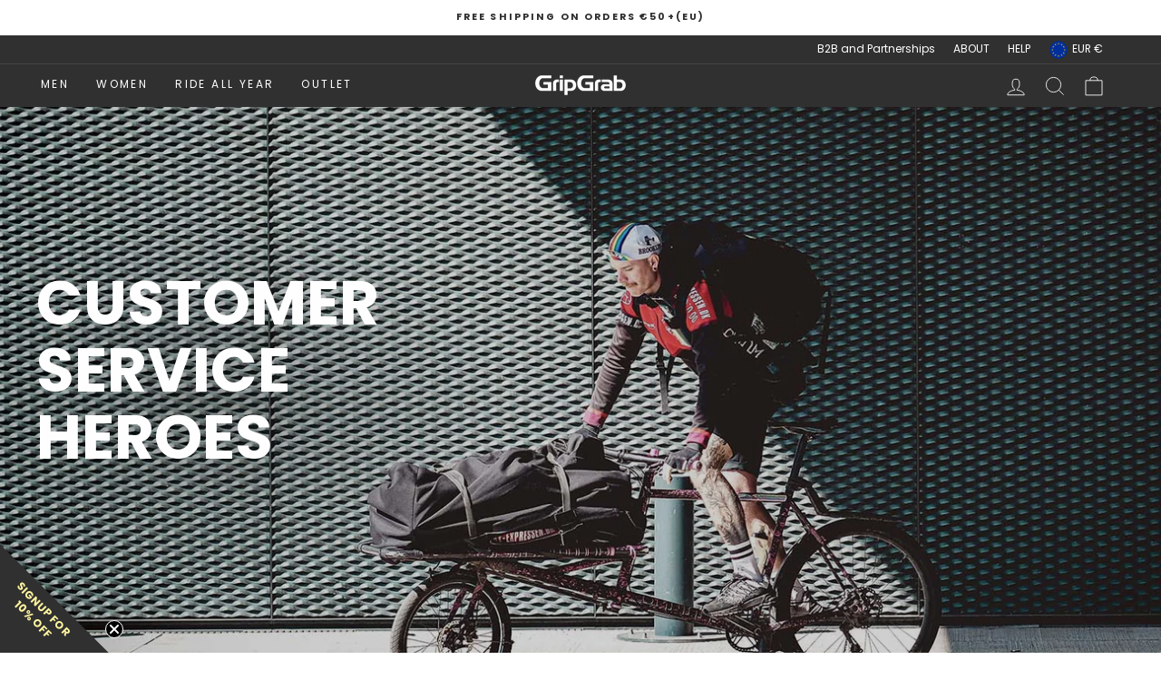

--- FILE ---
content_type: text/css
request_url: https://www.gripgrab.com/cdn/shop/t/110/assets/boost-pfs-custom.css?v=128647240867400065641758590603
body_size: -175
content:
.boost-pfs-filter-option-block .boost-pfs-filter-block-title h3>span:before{position:absolute;right:10px;top:8px;padding:3px;border:1px solid black;border-left:none;border-top:none;transform:rotate(-135deg);-webkit-transform:rotate(-135deg)}.boost-pfs-filter-option-block .boost-pfs-filter-block-title h3>span.up:before{top:5px;transform:rotate(45deg);-webkit-transform:rotate(45deg)}.boost-pfs-filter-block-title h3 span{font-family:Futura,sans-serif;font-weight:400;font-size:.9em;letter-spacing:.3em}.boost-pfs-filter-block-title .boost-pfs-filter-clear{margin-right:40px}.boost-pfs-in-collection-search-input,.boost-pfs-filter-message{font-size:18px!important}.bc-hide{display:none!important}@media screen and (max-width: 767px){.boost-pfs-filter-tree{display:block!important}}#CollectionSidebar .drawer__inner{overflow-y:auto;height:calc(100vh - 70px)}#FilterDrawer{overflow-y:scroll}#FilterDrawer .drawer__inner{padding:0 20px}.boost-pfs-search-result-toolbar{display:flex;align-items:center;margin:35px 0;border-top:1px solid #ededed;border-bottom:1px solid #ededed;white-space:nowrap}.boost-pfs-search-result-toolbar .boost-pfs-search-result-item:first-child{flex:auto}.boost-pfs-search-result-toolbar .boost-pfs-search-result-panel-controls{padding:17px 0;margin:0}@media (max-width: 767px){.boost-pfs-search-result-toolbar .boost-pfs-search-total-result{display:none}.boost-pfs-filter-tree-content{position:absolute;margin:15px;left:10px}}#PredictiveWrapper{display:none}.boost-pfs-search-page{margin-top:50px}@media screen and (min-width: 768px){.boost-pfs-search-page .collection-filter__item--drawer{display:none}.boost-pfs-filter-tree-v .boost-pfs-filter-tree-content{padding-right:20px}.grid__item--sidebar{overflow-x:hidden}}.template-search .grid__image-ratio img,.template-collection .grid__image-ratio img{object-fit:contain!important}.boost-pfs-filter-mobile-footer{display:block}.boost-pfs-filter-tree-v .boost-pfs-filter-show-result{width:100%}.boost-pfs-search-result-toolbar ::-webkit-scrollbar{width:0px;background:transparent}
/*# sourceMappingURL=/cdn/shop/t/110/assets/boost-pfs-custom.css.map?v=128647240867400065641758590603 */


--- FILE ---
content_type: application/x-javascript; charset=utf-8
request_url: https://bundler.nice-team.net/app/shop/status/gripgrabshop.myshopify.com.js?1769058451
body_size: -184
content:
var bundler_settings_updated='1769025485c';

--- FILE ---
content_type: text/javascript
request_url: https://storage.googleapis.com/dynamic_remarketing_scripts/gripgrabshop.myshopify.com/remarketing.js?shop=gripgrabshop.myshopify.com
body_size: 3630
content:
  window.dataLayer = window.dataLayer || [];
        function gtag(){dataLayer.push(arguments);}
        gtag('js', new Date());
        if(meta.page.pageType==='home'){
             gtag('event', 'page_view', {
             'app':'wedostuff',
             'send_to': 'AW-407729193',
             'ecomm_pagetype': 'home'
             });
        } else if(meta.page.pageType==='product'){
            var product_id=meta.product.id;
            var queryString = window.location.search;
            var urlParams = new URLSearchParams(queryString);
            var variant_id = urlParams.get('variant')
            if(!variant_id){
                variant_id = meta.product.variants[0].id;
            }

            var price = null;
            for (i = 0; i < meta.product.variants.length; i++) {
                if(variant_id.toString() === meta.product.variants[i].id.toString()){
                    price=meta.product.variants[i].price;
                    break;
                }
            }

            if(price){
                price=price/100;
            }

           gtag('event', 'page_view', {
             'send_to': 'AW-407729193',
             'ecomm_pagetype': 'product',
             'ecomm_prodid': variant_id,
             'ecomm_totalvalue': price,
             'app':'wedostuff'
             });

        } else if(meta.page.pageType==='collection'){
                collection_name=''
                try{
                collection_name = document.querySelector('meta[property="og:title"]').content
                }catch(ex){
                }
                 gtag('event', 'page_view', {
                 'app':'wedostuff',
                    'send_to': 'AW-407729193',
                    'ecomm_pagetype': 'category',
                    'collection_name': collection_name});
        }else if(meta.page.pageType==='searchresults'){
             gtag('event', 'page_view', {
             'app':'wedostuff',
             'send_to': 'AW-407729193',
             'ecomm_pagetype': 'searchresults'
             });
        }else if(window.location.href.endsWith('/cart')){
            var subTotal = document.getElementsByClassName("cart-subtotal__price")[0].innerHTML.split(' ')[0];
            var ids = [];
            var allCartRows=document.getElementsByClassName("cart__row");
            for(var i=0;i<allCartRows.length;i++){
                if(allCartRows[i].tagName==='TR'){
                    ids.push(allCartRows[i].dataset.cartItemKey.split(':')[0])
                }
            }
            gtag('event', 'page_view', {
            'app':'wedostuff',
             'send_to': 'AW-407729193',
             'ecomm_pagetype': 'cart',
             'ecomm_prodid': ids,
             'ecomm_totalvalue': subTotal
             });
        } else if(window.location.href.endsWith('/thank_you')){
            var total=Shopify.Checkout.estimatedPrice;
            var ids = [];
            var allCartRows=document.getElementsByClassName("product");
            for(var i=0;i<allCartRows.length;i++){
                if(allCartRows[i].tagName==='TR'){
                    ids.push(allCartRows[i].dataset.variantId)
                }
            }
            gtag('event', 'page_view', {
            'app':'wedostuff',
            'send_to': 'AW-407729193',
            'ecomm_pagetype': 'purchase',
            'ecomm_prodid': ids,
            'ecomm_totalvalue': total
            });

        } else {
            gtag('event', 'page_view', {
            'send_to':'AW-407729193',
                'ecomm_pagetype': 'other'
            });
        }

      var s12312 = document.createElement('script');
      s12312.type = 'text/javascript';
      s12312.src = 'https://www.googletagmanager.com/gtag/js?id='+'AW-407729193';
      var x6997 = document.getElementsByTagName('script')[0];
      x6997.parentNode.insertBefore(s12312, x6997);

--- FILE ---
content_type: application/x-javascript
request_url: https://cdn-bundler.nice-team.net/app/js/bundler-script.js?shop=gripgrabshop.myshopify.com&1769025485c
body_size: 111439
content:
void 0!==window.bundlerLoaded2&&null!==document.getElementById("bndlr-loaded")||function(){var e,n,t,i="Your bundle:",a="false",l="apply_with_discount_codes",r="false",s="Quantity",d="Add {{missing_items_count}} more item(s) to get up to {{discount_value}} OFF!",u="true",o="true",_="true",c="false",p="Out of stock",m="true",g="false",y="false",q="false",h="false",b="false",f="false",v="true";try{window.bundlerLoaded2=!0;var w=document.createElement("div");w.id="bndlr-loaded",w.style.cssText="display:none;",null!==document.body&&document.body.appendChild(w)}catch(e){console.error(e)}try{var O=function(e){"function"==typeof window.requestIdleCallback?window.requestIdleCallback(e):e()},k=[],x=function(e,n,t){void 0!==k[e]&&clearTimeout(k[e]),k[e]=setTimeout(n,t)},S={},P=function(e){var n={_canUseConsole:function(){return!0},log:function(){this._canUseConsole()&&window.console.log.apply(null,arguments)},warn:function(){this._canUseConsole()&&window.console.warn.apply(null,arguments)},info:function(){this._canUseConsole()&&window.console.info.apply(null,arguments)},error:function(){this._canUseConsole()&&window.console.error.apply(null,arguments)}},t={maxAge:3e5,key:"bndlr_data_",cache:{},save:function(e,n){try{var t={};try{var i=localStorage.getItem(this.getKey());i=JSON.parse(i)}catch(e){console.log("no data yet")}"object"==typeof i&&null!==i&&(t=i),t[e]={data:n,time:(new Date).getTime()},t=JSON.stringify(t),localStorage.setItem(this.getKey(),t),this.cache[e]=t[e]}catch(e){console.log("Error when saving data",e)}},get:function(e,n){void 0===n&&(n=this.maxAge);try{if(void 0!==this.cache[e])var t=this.cache[e];else{t=localStorage.getItem(this.getKey());t=JSON.parse(t)}return void 0!==t[e]&&"undefined"!==t[e].time&&(!(t[e].time<(new Date).getTime()-this.maxAge)&&JSON.parse(JSON.stringify(t[e].data)))}catch(e){return!1}return!1},getKey:function(){var e=this.key,n="";"undefined"!=typeof Shopify&&Shopify.hasOwnProperty("currency")&&Shopify.currency.hasOwnProperty("active")&&(n=Shopify.currency.active),e+=n;var t="";"undefined"!=typeof Shopify&&Shopify.hasOwnProperty("country")&&"string"==typeof Shopify.country&&(t=Shopify.country),e+=t;var i="";return"undefined"!=typeof Shopify&&Shopify.hasOwnProperty("locale")&&"string"==typeof Shopify.locale&&(i=Shopify.locale),e+=i}},w={cache:{},promises:{},getCustomerTags:function(e){void 0===e&&(e=!1);var n=null;if("undefined"!=typeof BndlrScriptAppended&&!0===BndlrScriptAppended&&(n="undefined"!=typeof BndlrCustomerTags&&BndlrCustomerTags.length>0?BndlrCustomerTags:[]),null===n&&(tagsFromStorage=t.get("customer_tags",18e5),!1!==tagsFromStorage&&(n=tagsFromStorage)),t.save("customer_tags",n),null===n&&!0===e)w.getCustomerTagsFromEndpoint().done((function(e){n=void 0!==e.tags&&null!==e.tags?e.tags:[],t.save("customer_tags",n)}));return n},getCustomerTagsFromEndpoint:function(){var n=P.getRootUrl(!0)+"a/bundles/customer.json";if(void 0!==w.cache[n]&&void 0!==w.cache[n])return e.Deferred().resolve(JSON.parse(JSON.stringify(k.cache[n]))).promise();if(void 0!==w.promises[n]&&void 0!==w.promises[n].readyState&&w.promises[n].readyState<4)return w.promises[n];var t=e.ajax({url:n,dataType:"json"}).done((function(e){w.cache[n]=JSON.parse(JSON.stringify(e))}));return w.promises[n]=t,t}},k={cartCache:{},promises:{},updateNote:function(n){return e.ajax({url:P.getRootUrl(!0)+"cart/update.js",dataType:"json",data:{note:n}})},get:function(n,t){if(!G){void 0===t&&(t=!0),void 0===n&&(n="default");var i="cart.js";if("proxy"==n)i="a/bundles/cart/cart.json";void 0!==window.Shopify&&"string"==typeof window.Shopify.country&&window.Shopify.country;var a=P.getRootUrl(!0)+i+"?currency="+ae.getDefaultCurrency()+"&bundler-cart-call";if(t){var l=Date.now();if(l=Math.round(l/1500),void 0!==k.cartCache[a]&&void 0!==k.cartCache[a][l])return e.Deferred().resolve(JSON.parse(JSON.stringify(k.cartCache[a][l]))).promise()}if(t&&void 0!==k.promises[a]&&void 0!==k.promises[a].readyState&&k.promises[a].readyState<4)return k.promises[a];var r=e.ajax({url:a,dataType:"json"}).done((function(e){var n=Date.now();n=Math.round(n/1500),void 0===k.cartCache[a]&&(k.cartCache[a]={}),k.cartCache[a][n]=JSON.parse(JSON.stringify(e))})).done((function(e){k.modifyCartData(e)}));return k.promises[a]=r,r}},modifyCartData:function(e){void 0!==ne.modify_cart_data&&ne.modify_cart_data.trigger(e)},removeUnusedProductProperties:function(e){for(var n=["description","published_at","created_at","compare_at_price","compare_at_price_max","compare_at_price_min","compare_at_price_varies","price","price_max","price_min","price_varies","tags","type","url"],t=["barcode","requires_shipping","sku","taxable","weight"],i=0;i<n.length;i++)void 0!==e[n[i]]&&delete e[n[i]];for(i=0;i<e.variants.length;i++)for(var a=0;a<t.length;a++)void 0!==e.variants[i][t[a]]&&delete e.variants[i][t[a]];return e},modifyProductStructure:function(e){return void 0!==ne.modify_product_structure&&(e=ne.modify_product_structure.trigger(e)),e},getProductData:function(n,i){var a=t.get(i);if(G){var l=window.preview_bundle.products;for(var r in l)if(l.hasOwnProperty(r)){var s=l[r];s.handle===i&&(a=s)}}if(!1===a){var d="";void 0!==window.Shopify&&"string"==typeof window.Shopify.country&&(d=window.Shopify.country);var u=n+"products/"+i+".js?currency="+ae.getDefaultCurrency()+"&country="+d,o=e.ajax({url:u,dataType:"json"});return o.done((function(e){e=k.removeUnusedProductProperties(e),e=k.modifyProductStructure(e),t.save(i,e)})),o}return e.Deferred().resolve(a).promise()},getProductDataJSON:function(n,t){var i=n+"products/"+t;return e.ajax({url:i,contentType:"application/json",dataType:"json"})},getProductDataViaProxy:function(n,i,a,l){var r=t.get(a);if(G){var s=window.preview_bundle.products;for(var d in s)if(s.hasOwnProperty(d)){var u=s[d];u.handle==a&&(r=u)}}if(!1===r){var o="";void 0!==window.Shopify&&"string"==typeof window.Shopify.locale&&(o=window.Shopify.locale);var _="";void 0!==window.Shopify&&"string"==typeof window.Shopify.country&&(_=window.Shopify.country);var c=n+"a/bundles/products/product.js?id="+i+"&cur="+ae.getDefaultCurrency()+"&locale="+o+"&with-selling-plans&country="+_;return G&&(c="https://bundler.nice-team.net/app/api/get-product.php?id="+i+"&cur="+ae.getDefaultCurrency()+"&locale="+o+"&shop=gripgrabshop.myshopify.com"),e.ajax({url:c,contentType:"application/json",dataType:"json"}).done((function(e){if(void 0===e||0===e.length){var n="Bundler: Can't get product data: "+P.getRootUrl(!0)+"products/"+a+".<br />To show the bundle widget, just make sure that the product is active in your online shop.";console.warn(n),"function"==typeof l&&l()}else e=k.removeUnusedProductProperties(e),e=k.modifyProductStructure(e),t.save(e.handle,e)}))}return e.Deferred().resolve(r).promise()},addToCart:function(n,t,i,a){var l=n+"cart/add.js?bundler-cart-call";return e.ajax({url:l,data:{id:t,quantity:i,properties:a},type:"POST",dataType:"json"})},addMultipleItemsToCart:function(n,t){for(var i=n+"cart/add.js?bundler-cart-call",a={},l=0;l<t.length;l++){void 0===a[r=JSON.stringify(t[l])]?(a[r]=JSON.parse(JSON.stringify(t[l])),a[r].quantity=1*a[r].quantity):a[r].quantity+=1*t[l].quantity}t=[];for(var r in a)a.hasOwnProperty(r)&&t.push(a[r]);return e.ajax({url:i,data:{items:t},type:"POST",dataType:"json"})},updateCart:function(){if(this.get().done((function(t){try{var i=t.item_count;if(e('[data-cart-item-count]:not([id="cart-drawer"])').html(i),e(".header__cart-count").html(i),e(".site-header__cart-count span[data-cart-count]").html(i),e("#CartCount [data-cart-count]").length>0?e("#CartCount [data-cart-count]").html(i):e("#CartCount").length>0&&e("#CartCount").html(e("#CartCount").html().replace(/(\d+)/,t.item_count)),e("#CartCount.hide").length>0&&e("#CartCount.hide").removeClass("hide"),e("#site-cart-handle .count-holder .count").length>0&&e("#site-cart-handle .count-holder .count").html(e("#site-cart-handle .count-holder .count").html().replace(/(\d+)/,t.item_count)),e("#minicart .count.cart-target").length>0&&e("#minicart .count.cart-target").html(e("#minicart .count.cart-target").html().replace(/(\d+)/,t.item_count)),e("#sidebar #meta .count").length>0&&e("#sidebar #meta .count").html(e("#sidebar #meta .count").html().replace(/(\d+)/,t.item_count)),e(".site-header__cart .site-header__cart-indicator").length>0&&(e(".site-header__cart .site-header__cart-indicator").html(e(".site-header__cart .site-header__cart-indicator").html().replace(/(\d+)/,t.item_count)),t.item_count>0&&e(".site-header__cart .site-header__cart-indicator").removeClass("hide")),e(".cart-count").length>0&&e(".cart-count").html(e(".cart-count").html().replace(/(\d+)/,t.item_count)),e(".cartCount[data-cart-count]").length>0&&e(".cartCount[data-cart-count]").html(e(".cartCount[data-cart-count]").html().replace(/(\d+)/,t.item_count)),e("[data-js-cart-count-desktop]").length>0&&(e("[data-js-cart-count-desktop]").html(t.item_count),e("[data-js-cart-count-desktop]").attr("data-js-cart-count-desktop",t.item_count)),e("[data-cart-count]").length>0&&e("[data-cart-count]").attr("data-cart-count",t.item_count),e("[data-header-cart-count]").length>0&&e("[data-header-cart-count]").attr("data-header-cart-count",t.item_count).addClass("visible"),e(".site-header__cart-toggle .site-header__cart-indicator").length>0&&e(".site-header__cart-toggle .site-header__cart-indicator").html(t.item_count),e(".cart-item-count-header").length>0){var a=e(".cart-item-count-header").first();!0===a.hasClass("cart-item-count-header--total")?a.find(".money").length&&(a=a.find(".money").first()).html(ae.formatPrice(t.items_subtotal_price)):a.html(a.html().replace(/(\d+)/,t.item_count))}if("function"==typeof refreshCart&&refreshCart(t),"undefined"!=typeof slate&&void 0!==slate.cart&&"function"==typeof slate.cart.updateCart&&slate.cart.updateCart(),"undefined"!=typeof ajaxCart&&"function"==typeof ajaxCart.load&&ajaxCart.load(),e(".mega-nav-count.nav-main-cart-amount.count-items").length>0&&(e(".mega-nav-count.nav-main-cart-amount.count-items").html(e(".mega-nav-count.nav-main-cart-amount.count-items").html().replace(/(\d+)/,t.item_count)),e(".mega-nav-count.nav-main-cart-amount.count-items.hidden").removeClass("hidden")),e("#cart-icon-bubble").length>0){var l='#cart-icon-bubble .cart-count-bubble span[aria-hidden="true"]';e(l).length>0?e(l).html(e(l).html().replace(/(\d+)/,t.item_count)):e("#cart-icon-bubble").append('<div class="cart-count-bubble"><span aria-hidden="true">'+t.item_count+"</span></div>")}"undefined"!=typeof Shopify&&void 0!==Shopify.updateQuickCart&&Shopify.updateQuickCart(t),"undefined"!=typeof bcActionList&&"function"==typeof bcActionList.atcBuildMiniCartSlideTemplate&&(bcActionList.atcBuildMiniCartSlideTemplate(t),"function"==typeof openMiniCart&&openMiniCart()),e(".custom-cart-eye-txt").length>0&&e(".custom-cart-eye-txt").html(e(".custom-cart-eye-txt").html().replace(/(\d+)/,t.item_count)),e(".cart_count").length>0&&e(".cart_count").each((function(n,i){e(i).html(e(i).html().replace(/(\d+)/,t.item_count))})),e(".cart-count-bubble [data-cart-count]").length>0&&e(".cart-count-bubble [data-cart-count]").html(e(".cart-count-bubble [data-cart-count]").html().replace(/(\d+)/,t.item_count)),e(".cart-count-bubble span.visually-hidden").length>0&&e(".cart-count-bubble span.visually-hidden").html(e(".cart-count-bubble span.visually-hidden").html().replace(/(\d+)/,t.item_count)),e(".header-cart-count .cart_count_val").length>0&&(e(".header-cart-count .cart_count_val").html(t.item_count),e(".header-cart-count").removeClass("empty_cart_count")),"undefined"!=typeof Shopify&&void 0!==Shopify.updateCartInfo&&e(".top-cart-holder .cart-target form .cart-info .cart-content").length>0&&Shopify.updateCartInfo(t,".top-cart-holder .cart-target form .cart-info .cart-content"),e("#CartCount").length>0&&t.item_count>0&&e("#CartCount").removeClass("hidden");var r,s=new CustomEvent("wetheme-toggle-right-drawer",{detail:{type:"cart",forceOpen:void 0,params:{cart:t}}});document.documentElement.dispatchEvent(s),void 0!==window.vndHlp&&"function"==typeof window.vndHlp.refreshCart&&window.vndHlp.refreshCart(t);try{if("function"==typeof window.renderCart)if(window.renderCart(t),t.items.length>0)e(".mini-cart.is-empty").removeClass("is-empty")}catch(e){}try{void 0!==window.SATCB&&void 0!==window.SATCB.Helpers&&"function"==typeof window.SATCB.Helpers.openCartSlider&&window.SATCB.Helpers.openCartSlider()}catch(e){}try{document.dispatchEvent(new CustomEvent("theme:cart:change",{detail:{cart:t,cartCount:t.item_count},bubbles:!0}))}catch(e){}if(void 0!==window.cartStore&&"function"==typeof window.cartStore.setState&&window.cartStore.setState({justAdded:{},popupActive:!0,item_count:t.item_count,items:t.items,cart:t}),void 0!==window.Shopify&&"function"==typeof window.Shopify.onCartUpdate&&-1===Shopify.onCartUpdate.toString().indexOf("There are now")&&window.Shopify.onCartUpdate(t,!0),"undefined"!=typeof theme&&void 0!==theme.Cart&&"function"==typeof theme.Cart.setCurrentData&&theme.Cart.setCurrentData(t),void 0!==window.halo&&"function"==typeof window.halo.updateSidebarCart){window.halo.updateSidebarCart(t);var d=e("[data-cart-sidebar]");d.length>0&&d[0].click()}if(void 0!==window.Shopify&&void 0!==window.Shopify.theme&&void 0!==window.Shopify.theme.ajaxCart&&"function"==typeof window.Shopify.theme.ajaxCart.updateView&&Shopify.theme.ajaxCart.updateView({cart_url:"/cart"},t),void 0!==window.theme&&void 0!==window.theme.cart&&"function"==typeof window.theme.cart.updateAllHtml)try{window.theme.cart.updateAllHtml(),window.theme.cart.updateTotals(t.items.length),document.querySelector(".header--cart-toggle").click()}catch(e){}if("function"==typeof monster_setCartItems)try{monster_setCartItems(t.items)}catch(e){console.error(e)}try{void 0!==window.refreshCartContents&&window.refreshCartContents(t)}catch(e){}e(".header-actions [data-header-cart-count]").length>0&&e(".header-actions [data-header-cart-count]").html(t.item_count),e(".js-header-group .js-mini-cart-trigger").length>0&&e(".js-header-group .js-mini-cart-trigger")[0].click();try{"function"==typeof renderProduct&&renderProduct(t.items)}catch(e){}(r=e('.header__icon-list [aria-controls="cart-drawer"][href*="/cart"]')).length>0&&r[0].click(),(r=e("a#headerCartStatus")).length>0&&r[0].click(),(r=e('.header__secondary-nav [aria-controls="cart-drawer"][href*="/cart"]')).length>0&&r[0].click(),window.dispatchEvent(new Event("update_cart")),void 0!==ne.update_cart&&ne.update_cart.trigger(t)}catch(e){n.log(e)}try{if(void 0!==window.theme&&void 0!==window.theme.cart&&void 0!==window.theme.cart.store&&"function"==typeof window.theme.cart.store.getState){var u=window.theme.cart.store.getState();"function"==typeof u.updateNote&&u.updateNote(k.note)}}catch(e){console.log(e)}try{var o=document.querySelector(".minicart__outerbox");if(null!==o&&"function"==typeof window.cartContentUpdate){sectionsToRender=o.dataset.section;fetch(P.getRootUrl(!0)+"cart?sections="+sectionsToRender,{method:"GET",cache:"no-cache",credentials:"same-origin",headers:{"Content-Type":"application/json"}}).then((function(e){try{return e.clone().json().then((function(e){t.sections=e,window.cartContentUpdate(t,o,sectionsToRender)}))}catch(e){console.error(e)}}))}}catch(e){console.error(e)}})),void 0!==window.SLIDECART_UPDATE)try{window.SLIDECART_UPDATE()}catch(e){n.log(e)}if(void 0!==window.SLIDECART_OPEN&&setTimeout((function(){try{window.SLIDECART_OPEN()}catch(e){n.log(e)}}),500),"undefined"!=typeof Shopify&&void 0!==Shopify.theme&&void 0!==Shopify.theme.jsAjaxCart&&"function"==typeof Shopify.theme.jsAjaxCart.updateView&&Shopify.theme.jsAjaxCart.updateView(),"undefined"!=typeof CartJS&&"function"==typeof CartJS.getCart)try{CartJS.getCart()}catch(e){n.log(e)}e(".sp-cart .sp-dropdown-toggle").length&&"undefined"!=typeof Shopify&&"function"==typeof Shopify.getCart&&Shopify.getCart(),e("form.cart-drawer").length>0&&(e(".cart-drawer input").first().trigger("blur"),setTimeout((function(){e(".cart-drawer input").first().trigger("input")}),350));try{null!==(t=document.querySelector("m-cart-drawer"))&&"function"==typeof t.onCartDrawerUpdate&&(t.onCartDrawerUpdate(),"function"==typeof t.open&&t.open())}catch(e){n.log(e)}try{"function"==typeof window.opusOpen&&window.opusOpen()}catch(e){n.log(e)}try{var t;null!==(t=document.querySelector("#CartDrawer"))&&"function"==typeof t.update&&t.update()}catch(e){n.log(e)}if(void 0!==window.EliteCart&&"function"==typeof window.EliteCart.refreshCart)try{EliteCart.refreshCart()}catch(e){}try{document.dispatchEvent(new CustomEvent("theme:update:cart")),setTimeout((function(){document.dispatchEvent(new CustomEvent("theme:open:cart-drawer"))}),500)}catch(e){n.log(e)}try{"function"==typeof window.updateCartDrawer&&window.updateCartDrawer()}catch(e){n.log(e)}try{document.dispatchEvent(new CustomEvent("cart:refresh",{bubbles:!0,detail:{open:!0}}))}catch(e){}try{document.documentElement.dispatchEvent(new CustomEvent("cart:refresh",{bubbles:!0,detail:{open:!0}}))}catch(e){}void 0!==window.HsCartDrawer&&"function"==typeof window.HsCartDrawer.updateSlideCart&&x("hscartdrawer",(function(){try{HsCartDrawer.updateSlideCart()}catch(e){n.log(e)}}),100),"function"==typeof window.HS_SLIDE_CART_UPDATE&&x("hscartdrawer2",(function(){try{window.HS_SLIDE_CART_UPDATE()}catch(e){n.log(e)}}),100),void 0!==window.HS_SLIDE_CART_OPEN&&"function"==typeof window.HS_SLIDE_CART_OPEN&&x("hscartdraweropen",(function(){try{window.HS_SLIDE_CART_OPEN()}catch(e){n.log(e)}}),100),"undefined"!=typeof theme&&void 0!==theme.Cart&&"function"==typeof theme.Cart.updateCart&&theme.Cart.updateCart();try{void 0!==window.cart&&"function"==typeof window.cart.getCart&&window.cart.getCart()}catch(e){}if("function"==typeof window.updateMiniCartContents)try{window.updateMiniCartContents()}catch(e){}if("function"==typeof window.loadEgCartDrawer)try{window.loadEgCartDrawer()}catch(e){}try{document.dispatchEvent(new CustomEvent("cart:build"))}catch(e){}try{document.dispatchEvent(new CustomEvent("obsidian:upsell:refresh")),document.dispatchEvent(new CustomEvent("obsidian:upsell:open"))}catch(e){}var i=document.getElementById("site-cart");if(null!==i)try{i.show()}catch(e){}if(void 0!==window.theme&&"function"==typeof window.theme.updateCartSummaries)try{window.theme.updateCartSummaries()}catch(e){}if(void 0!==window.CD_REFRESHCART)try{window.CD_REFRESHCART()}catch(e){n.log(e)}if(void 0!==window.CD_OPENCART&&setTimeout((function(){try{window.CD_OPENCART()}catch(e){n.log(e)}}),500),"function"==typeof window.buildCart)try{window.buildCart()}catch(e){n.log(e)}if(void 0!==window.PXUTheme&&void 0!==window.PXUTheme.jsAjaxCart&&"function"==typeof window.PXUTheme.jsAjaxCart.updateView)try{window.PXUTheme.jsAjaxCart.updateView()}catch(e){}if(void 0!==window.theme&&"function"==typeof window.theme.addedToCartHandler)try{window.theme.addedToCartHandler({})}catch(e){}if(void 0!==window.Rebuy&&void 0!==window.Rebuy.Cart&&"function"==typeof window.Rebuy.Cart.fetchCart)try{window.Rebuy.Cart.fetchCart()}catch(e){}if(void 0!==window.Alpine&&void 0!==Alpine.store)try{Alpine.store("xMiniCart").reLoad(),Alpine.store("xMiniCart").openCart(),setTimeout((function(){le.calculateDiscounts()}),1e3)}catch(e){}if(void 0!==window.cart_calling&&"function"==typeof window.cart_calling.updateCart)try{window.cart_calling.updateCart()}catch(e){}try{var a=new Event("tcustomizer-event-cart-change");document.dispatchEvent(a)}catch(e){}try{document.body.dispatchEvent(new CustomEvent("label:modalcart:afteradditem"))}catch(e){}try{document.dispatchEvent(new CustomEvent("dispatch:cart-drawer:refresh",{bubbles:!0})),setTimeout((function(){document.dispatchEvent(new CustomEvent("dispatch:cart-drawer:open"))}),500)}catch(e){}try{void 0!==window.upcartRefreshCart&&window.upcartRefreshCart()}catch(e){}try{void 0!==window.SHTHelper&&"function"==typeof window.SHTHelper.forceUpdateCartStatus&&window.SHTHelper.forceUpdateCartStatus()}catch(e){}try{var l=document.querySelector("cart-items");null!==l&&"function"==typeof l.getCart&&l.getCart()}catch(e){console.error(e)}try{var r=document.querySelector("cart-drawer")||document.querySelector("cart-notification")||document.querySelector("sht-cart-drwr-frm");if(null!==r&&"function"==typeof r.renderContents){var s=r.getSectionsToRender().map((e=>-1!==e.id.indexOf("#")&&"string"==typeof e.section?e.section:e.id));fetch(P.getRootUrl(!0)+"cart?sections="+s.toString(),{method:"GET",cache:"no-cache",credentials:"same-origin",headers:{"Content-Type":"application/json"}}).then((function(e){var n=document.querySelector("cart-drawer.drawer.is-empty");null!==n&&n.classList.remove("is-empty");try{return e.clone().json().then((function(e){try{var n={sections:e};r.renderContents(n);var t=new CustomEvent("bndlr:cart_drawer_mutation",{detail:{message:"Cart drawer mutation occurred"}});window.dispatchEvent(t)}catch(e){console.error(e)}}))}catch(e){console.error(e)}}))}}catch(e){console.error(e)}try{var d=document.querySelector("mini-cart")||document.querySelector("product-form");if(null!==d&&"function"==typeof d.renderContents)s=d.getSectionsToRender().map((e=>e.id)),fetch(P.getRootUrl(!0)+"cart?sections="+s.toString(),{method:"GET",cache:"no-cache",credentials:"same-origin",headers:{"Content-Type":"application/json"}}).then((function(e){try{return e.clone().json().then((function(e){try{var n={sections:e};d.renderContents(n)}catch(e){console.error(e)}}))}catch(e){console.error(e)}}))}catch(e){console.error(e)}}},P={getRootUrl:function(e){void 0===e&&(e=!1);var n="";if(e&&(n=this.getUrlLocale()),!1===this.isShopPage())return"https://gripgrabshop.myshopify.com/";var t=window.location.origin?window.location.origin+"/":window.location.protocol+"//"+window.location.host+"/";return n.length>0&&(t+=n+"/"),t},isShopPage:function(){return"undefined"!=typeof Shopify&&"gripgrabshop.myshopify.com"===Shopify.shop},getInvoiceEndpoint:function(e,n){void 0===e&&(e=!1),void 0===n&&(n="");var t=!1;void 0!==window.SealSubs&&"boolean"==typeof window.SealSubs.discounts_apply_on_initial_order&&(t=SealSubs.discounts_apply_on_initial_order);var i="";e&&(i="&extra=true");var a="";return void 0!==window.meta&&void 0!==window.meta.page&&void 0!==window.meta.page.customerId&&(a=window.meta.page.customerId),void 0!==window.ShopifyAnalytics&&void 0!==window.ShopifyAnalytics.meta&&void 0!==window.ShopifyAnalytics.meta.page&&void 0!==window.ShopifyAnalytics.meta.page.customerId&&(a=window.ShopifyAnalytics.meta.page.customerId),""!==a&&(i+="&customer_id="+encodeURIComponent(a)),this.getAppUrl()+"cdo.php?v31&shop=gripgrabshop.myshopify.com&ssad="+t.toString()+i+n},getAppUrl:function(){return"https://bundler.nice-team.net/app/api/"},isCartPage:function(){return!!/\/cart\/?/.test(window.location.href)},isProductPage:function(){return!!/\/(products)|(produkte)\/([^\?\/\n]+)/.test(window.location.href)},getProductHandle:function(){var e=window.location.href;if(e=(e=e.replace("/products/products/","/products/")).replace("/produkte/products/","/products/"),/\/(?:products|produkte)\/([^\?#\/\n]+)/i.test(e)){var n=e.match(/\/(?:products|produkte)\/([^\?#\/\n]+)/i);if(void 0!==n[1])return n[1]}return!1},getVariantId:function(){var e=this.getQueryParams(window.location.search);return void 0!==e.variant?e.variant:""},getQueryParams:function(e){e=e.split("+").join(" ");for(var n,t={},i=/[?&]?([^=]+)=([^&]*)/g;n=i.exec(e);)t[decodeURIComponent(n[1])]=decodeURIComponent(n[2]);return t},getQuickCheckoutUrl:function(e,n){return"https://gripgrabshop.myshopify.com/a/bundles/checkout/"+C.encodeName(e)+"-"+C.encodeId(n)},getLandingPageUrl:function(e,n){var t="a/bundles/"+C.encodeName(e)+"-"+C.encodeId(n);return this.getRootUrl(!0)+t},getLocale:function(){return"undefined"!=typeof Shopify&&"string"==typeof Shopify.locale?Shopify.locale:""},getUrlLocale:function(){var e=this.getRootUrl(),n=this.getLocale();return void 0!==window.Shopify&&void 0!==Shopify.routes&&"string"==typeof Shopify.routes.root&&(n=Shopify.routes.root.replace(/\//g,"")),""!==n&&0===window.location.href.indexOf(e+n+"/")?n:""}},C={getRandomString:function(e){void 0===e&&(e=14);for(var n="abcdefghijklmnopqrstuvwxyz0123456789",t=n.length,i=[],a=0;a<e;a++)i.push(n.charAt(Math.floor(Math.random()*t)));return i.join("")},encodeId:function(e){for(var n="0123456789abcdefghijklmnopqrstuvwxyz",t="",i=n.length;e;)t=n.charAt(e%i)+t,e=parseInt(e/i);return t},reverseEncodeId:function(e){for(var n="abcdefghijklmnopqrstuvwxyz0123456789",t="",i=n.length;e;)t=n.charAt(e%i)+t,e=parseInt(e/i);return t},deCompress:function(e){for(var n="0123456789abcdefghijklmnopqrstuvwxyz",t=0,i=e.length,a=0;a<i;a++)t=t*n.length+n.indexOf(e.charAt(a));return t},encodeName:function(e){return e=(e=(e=e.toLowerCase()).replace(/\s/g,"-")).replace(/[/$\\?%#]/g,"")},formatMoney:function(e,t,i,a){if(void 0===a)a="up";try{"string"==typeof e&&(e=e.replace(".",""));var l="",r=/\{\{\s*(\w+)\s*\}\}/,s=t;function d(e,n){return void 0===e?n:e}function u(e,n,t,i,a){if(n=d(n,2),t=d(t,","),i=d(i,"."),a=d(a,"up"),isNaN(e)||null==e)return 0;var l=e;e=(e/100).toFixed(n),"down"===a&&l/100-e==-.5&&(e=(e-=1).toString());var r=e.split(".");return r[0].replace(/(\d)(?=(\d\d\d)+(?!\d))/g,"$1"+t)+(r[1]?i+r[1]:"")}switch(s.match(r)[1]){case"amount":l=u(e,2);break;case"amount_no_decimals":l=u(e,0,",",".",a);break;case"amount_with_comma_separator":l=u(e,2,".",",");break;case"amount_no_decimals_with_comma_separator":l=u(e,0,".",",",a);break;case"amount_no_decimals_with_space_separator":l=u(e,0," ",",",a);break;case"amount_with_apostrophe_separator":l=u(e,2,"'",".")}return s.replace(r,l)}catch(o){return n.log(o.message),price=e/100,price.toLocaleString(void 0,{style:"currency",currency:i})}},convertMoney:function(e,n,t,i){if(e<=0)return 0;void 0===i&&(i=!0),e*=n;i?e=-1!==["USD","CAD","AUD","NZD","SGD","HKD","GBP"].indexOf(t)?Math.ceil(e):-1!==["JPY","KRW"].indexOf(t)?100*Math.ceil(e/100):-1!==["EUR"].indexOf(t)?Math.ceil(e)-.05:Math.round(e):e=e-Math.floor(100*e)/100>.005?Math.floor(100*e)/100:Math.round(100*e)/100;return e},getListOfValues:function(e,n){var t="";for(var i in e)e.hasOwnProperty(i)&&void 0!==e[i][n]&&(t+=e[i][n]+",");return t=t.replace(/,+$/,"")},getCurrencySymbol:function(e){var n="";try{n=(0).toLocaleString(void 0,{style:"currency",currency:e,minimumFractionDigits:0,maximumFractionDigits:0}).replace(/\d/g,"").trim()}catch(e){}return""!==n?n:e},getPredefinedCurrencySymbol:function(e){var n={USD:"$",AUD:"$",NZD:"$",EUR:"€",CRC:"₡",GBP:"£",ILS:"₪",INR:"₹",JPY:"¥",KRW:"₩",NGN:"₦",PHP:"₱",PLN:"zł",PYG:"₲",THB:"฿",UAH:"₴",VND:"₫",BRL:"R$",SEK:"kr"},t=e;return"string"==typeof n[e]&&(t=n[e]),t}};function B(){this._library={}}B.prototype.get=function(e){return void 0===e?JSON.parse(JSON.stringify(this._library)):void 0!==this._library[e]?JSON.parse(JSON.stringify(this._library[e])):{}},B.prototype.isEmpty=function(e){return void 0===e||(void 0===this._library[e]||0==Object.keys(this._library[e]).length)},B.prototype.set=function(e,n){this._library[e]=JSON.parse(JSON.stringify(n))};var L={Products:new B,RequiredProducts:new B,DiscountedProducts:new B,MixAndMatchBundles:new B,SectionedBundlesProducts:new B,SectionedBundlesProductsSelected:new B};function M(){}function A(){}M.prototype.setLibraries=function(e,n){var t=e.DiscountedProducts.get();if(t.hasOwnProperty(n)){var i={};for(var a in t[n])t[n].hasOwnProperty(a)&&(i[a]=e.Products.get(a));e.DiscountedProducts.set(n,i)}var l=e.RequiredProducts.get();if(l.hasOwnProperty(n)){i={};for(var a in l[n])l[n].hasOwnProperty(a)&&(i[a]=e.Products.get(a));e.RequiredProducts.set(n,i)}var r=e.SectionedBundlesProducts.get();if(r.hasOwnProperty(n)){var s=[];for(var d in r[n])if(r[n].hasOwnProperty(d)){var u=r[n][d],o={};for(var a in u)u.hasOwnProperty(a)&&(o[a]=e.Products.get(a));s.push(o)}e.SectionedBundlesProducts.set(n,s)}},M.prototype.setRequiredVariantLinePrices=function(e,n){var t=e.RequiredProducts.get(n.id);for(var i in t)if(t.hasOwnProperty(i)){var a=t[i].product_id;if(void 0!==n.required_products[a])for(var l=n.required_products[a].quantity,r=0;r<t[i].variants.length;r++){var s=T.Price.getPrice(t[i].variants[r].price)*l,d=T.Price.priceOrZero(t[i].variants[r].compare_at_price)*l;t[i].variants[r].linePrice=s,t[i].variants[r].compareAtLinePrice=d,t[i].variants[r].discountedPriceQuantity=l}}e.RequiredProducts.set(n.id,t)},A.prototype.getPrice=function(e){return"function"==typeof e.indexOf&&-1!==e.indexOf(".")&&(e*=100),e},A.prototype.priceOrZero=function(e){return void 0===e||""===e||null===e?0:this.getPrice(e)};var T={Products:new M,Price:new A},R={},D={},X=function(e,n,t,i){if("addtocart"===e&&"function"==typeof fbq)try{var a="id_"+Date.now();fbq("track","AddToCart",{content_ids:[n],content_type:"product",contents:[{id:n,quantity:parseInt(i,10)}]},{eventID:a})}catch(e){console.log(e)}};(function(){})();for(var N=[{id:610139,name:"AquaShield Set",title:"rain protection from head to toe",description:"",button_text:"Add to cart",discount_warning:"Discounts will be applied at checkout.",discount_type:"percentage",percentage_value:"10",fixed_amount_value:"",fixed_price_value:"",priority:1,status:"enabled",product_level:"product",total_price_text:"Total: {original_price} {discounted_price}",minimum_requirements:"n_products",minimum_requirements_num:2,minimum_requirements_n_max_products:2,show_bundle:"true",bundle_image:"",list_product_names:"true",mix_and_match_display:"true",free_shipping:"false",is_volume_bundle:"false",product_target_type:"specific_products",volume_bundle_combine_quantites:"false",limit_for_customer_tags:[],use_date_condition:"false",date_from:null,date_to:null,tags_additional_options:"",is_standalone_product_bundle:"false",volume_bundle_cart_value_use_all_products:"false",version:1,is_quantity_break:"false",quantity_break_subscription_integration:"false",quantity_break_subscription_integration_label:"Subscribe & Save",quantity_break_show_variant_picker:"false",products:{7748912087292:{id:"7748912087292",title:"AquaShield Waterproof Cycling Cap",quantity:1,discount_amount:0,image:"",selling_plan_name:"One-time purchase or any selling plan",selling_plan_id:"",sequence:7,required:1,status:"active",variants:{43265467089148:{id:"43265467089148",title:"",quantity:1,discount_amount:0,selling_plan_name:"One-time purchase or any selling plan",selling_plan_id:"",sequence:7,required:1,was_deleted:0},43265467121916:{id:"43265467121916",title:"",quantity:1,discount_amount:0,selling_plan_name:"One-time purchase or any selling plan",selling_plan_id:"",sequence:8,required:1,was_deleted:0}},handle:"aquashield-waterproof-cycling-cap"},8869958746461:{id:"8869958746461",title:"AquaShield 2 Waterproof Gravel Shoe Covers",quantity:1,discount_amount:0,image:"",selling_plan_name:"One-time purchase or any selling plan",selling_plan_id:"",sequence:9,required:0,status:"active",variants:{49646351090013:{id:"49646351090013",title:"",quantity:1,discount_amount:0,selling_plan_name:"One-time purchase or any selling plan",selling_plan_id:"",sequence:9,required:0,was_deleted:0},49646351122781:{id:"49646351122781",title:"",quantity:1,discount_amount:0,selling_plan_name:"One-time purchase or any selling plan",selling_plan_id:"",sequence:10,required:0,was_deleted:0},49646351155549:{id:"49646351155549",title:"",quantity:1,discount_amount:0,selling_plan_name:"One-time purchase or any selling plan",selling_plan_id:"",sequence:11,required:0,was_deleted:0},49646351188317:{id:"49646351188317",title:"",quantity:1,discount_amount:0,selling_plan_name:"One-time purchase or any selling plan",selling_plan_id:"",sequence:12,required:0,was_deleted:0},49646351221085:{id:"49646351221085",title:"",quantity:1,discount_amount:0,selling_plan_name:"One-time purchase or any selling plan",selling_plan_id:"",sequence:13,required:0,was_deleted:0},49646351253853:{id:"49646351253853",title:"",quantity:1,discount_amount:0,selling_plan_name:"One-time purchase or any selling plan",selling_plan_id:"",sequence:14,required:0,was_deleted:0}},handle:"aquashield-2-waterproof-gravel-shoe-covers"},8869958877533:{id:"8869958877533",title:"AquaShield 2 Waterproof Road Shoe Covers",quantity:1,discount_amount:0,image:"",selling_plan_name:"One-time purchase or any selling plan",selling_plan_id:"",sequence:15,required:0,status:"active",variants:{49646351614301:{id:"49646351614301",title:"",quantity:1,discount_amount:0,selling_plan_name:"One-time purchase or any selling plan",selling_plan_id:"",sequence:15,required:0,was_deleted:0},49646351647069:{id:"49646351647069",title:"",quantity:1,discount_amount:0,selling_plan_name:"One-time purchase or any selling plan",selling_plan_id:"",sequence:16,required:0,was_deleted:0},49646351712605:{id:"49646351712605",title:"",quantity:1,discount_amount:0,selling_plan_name:"One-time purchase or any selling plan",selling_plan_id:"",sequence:17,required:0,was_deleted:0},49646351745373:{id:"49646351745373",title:"",quantity:1,discount_amount:0,selling_plan_name:"One-time purchase or any selling plan",selling_plan_id:"",sequence:18,required:0,was_deleted:0},49646351810909:{id:"49646351810909",title:"",quantity:1,discount_amount:0,selling_plan_name:"One-time purchase or any selling plan",selling_plan_id:"",sequence:19,required:0,was_deleted:0},49646351876445:{id:"49646351876445",title:"",quantity:1,discount_amount:0,selling_plan_name:"One-time purchase or any selling plan",selling_plan_id:"",sequence:20,required:0,was_deleted:0}},handle:"aquashield-2-waterproof-road-shoe-covers"}},required_products:[],volume_discounts:[],sections:[]},{id:625825,name:"Freedom Headwear Set",title:"Freedom Headwear Set",description:"Pair your Neck Warmer with either the Beanie or Headband",button_text:"Add to cart",discount_warning:"Discounts will be applied at checkout.",discount_type:"percentage",percentage_value:"10",fixed_amount_value:"",fixed_price_value:"",priority:1,status:"enabled",product_level:"product",total_price_text:"Total: {original_price} {discounted_price}",minimum_requirements:"n_products",minimum_requirements_num:2,minimum_requirements_n_max_products:2,show_bundle:"true",bundle_image:"",list_product_names:"true",mix_and_match_display:"true",free_shipping:"false",is_volume_bundle:"false",product_target_type:"specific_products",volume_bundle_combine_quantites:"false",limit_for_customer_tags:[],use_date_condition:"false",date_from:null,date_to:null,tags_additional_options:"",is_standalone_product_bundle:"false",volume_bundle_cart_value_use_all_products:"false",version:1,is_quantity_break:"false",quantity_break_subscription_integration:"false",quantity_break_subscription_integration_label:"Subscribe & Save",quantity_break_show_variant_picker:"false",products:{6934291710113:{id:"6934291710113",title:"Freedom Warp Knitted Seamless Neck Warmer",quantity:1,discount_amount:0,image:"",selling_plan_name:"One-time purchase or any selling plan",selling_plan_id:"",sequence:1,required:1,status:"active",variants:{40643083436193:{id:"40643083436193",title:"",quantity:1,discount_amount:0,selling_plan_name:"One-time purchase or any selling plan",selling_plan_id:"",sequence:1,required:1,was_deleted:0},40643083403425:{id:"40643083403425",title:"",quantity:1,discount_amount:0,selling_plan_name:"One-time purchase or any selling plan",selling_plan_id:"",sequence:2,required:1,was_deleted:0},40643083501729:{id:"40643083501729",title:"",quantity:1,discount_amount:0,selling_plan_name:"One-time purchase or any selling plan",selling_plan_id:"",sequence:3,required:1,was_deleted:0},40643083468961:{id:"40643083468961",title:"",quantity:1,discount_amount:0,selling_plan_name:"One-time purchase or any selling plan",selling_plan_id:"",sequence:4,required:1,was_deleted:0}},handle:"freedom-warp-knitted-seamless-neck-warmer"},6934316122273:{id:"6934316122273",title:"Freedom Warp Knitted Seamless Beanie",quantity:1,discount_amount:0,image:"",selling_plan_name:"One-time purchase or any selling plan",selling_plan_id:"",sequence:5,required:0,status:"active",variants:{40643200352417:{id:"40643200352417",title:"",quantity:1,discount_amount:0,selling_plan_name:"One-time purchase or any selling plan",selling_plan_id:"",sequence:5,required:0,was_deleted:0}},handle:"freedom-warp-knitted-seamless-beanie"},6934326214817:{id:"6934326214817",title:"Freedom Warp Knitted Seamless Headband",quantity:1,discount_amount:0,image:"",selling_plan_name:"One-time purchase or any selling plan",selling_plan_id:"",sequence:6,required:0,status:"active",variants:{40643232137377:{id:"40643232137377",title:"",quantity:1,discount_amount:0,selling_plan_name:"One-time purchase or any selling plan",selling_plan_id:"",sequence:6,required:0,was_deleted:0}},handle:"freedom-warp-knitted-seamless-headband"}},required_products:[],volume_discounts:[],sections:[]},{id:742941,name:"Nordic 2 Windproof Deep Winter Lobster Gloves",title:"Bundle offer - save 20%",description:"Choose the Arctic 2 Waterproof Deep Winter Road Shoe Covers to go with your gloves!",button_text:"Add to cart",discount_warning:"Discounts will be applied at checkout.",discount_type:"percentage",percentage_value:"20",fixed_amount_value:"",fixed_price_value:"",priority:1,status:"enabled",product_level:"product",total_price_text:"Total: {original_price} {discounted_price}",minimum_requirements:"all_products",minimum_requirements_num:1,minimum_requirements_n_max_products:null,show_bundle:"hide_on_product_pages",bundle_image:"",list_product_names:"true",mix_and_match_display:"false",free_shipping:"false",is_volume_bundle:"false",product_target_type:"specific_products",volume_bundle_combine_quantites:"false",limit_for_customer_tags:[],use_date_condition:"false",date_from:null,date_to:null,tags_additional_options:"",is_standalone_product_bundle:"false",volume_bundle_cart_value_use_all_products:"false",version:2,is_quantity_break:"false",quantity_break_subscription_integration:"false",quantity_break_subscription_integration_label:"Subscribe & Save",quantity_break_show_variant_picker:"false",products:{7748641227004:{id:"7748641227004",title:"Nordic 2 Windproof Deep Winter Lobster Gloves",quantity:1,discount_amount:0,image:"",selling_plan_name:"One-time purchase or any selling plan",selling_plan_id:"",sequence:1,required:0,status:"active",variants:{43264842662140:{id:"43264842662140",title:"",quantity:1,discount_amount:0,selling_plan_name:"One-time purchase or any selling plan",selling_plan_id:"",sequence:1,required:0,was_deleted:0},43264842694908:{id:"43264842694908",title:"",quantity:1,discount_amount:0,selling_plan_name:"One-time purchase or any selling plan",selling_plan_id:"",sequence:2,required:0,was_deleted:0},43264842727676:{id:"43264842727676",title:"",quantity:1,discount_amount:0,selling_plan_name:"One-time purchase or any selling plan",selling_plan_id:"",sequence:3,required:0,was_deleted:0},43264842760444:{id:"43264842760444",title:"",quantity:1,discount_amount:0,selling_plan_name:"One-time purchase or any selling plan",selling_plan_id:"",sequence:4,required:0,was_deleted:0},43264842793212:{id:"43264842793212",title:"",quantity:1,discount_amount:0,selling_plan_name:"One-time purchase or any selling plan",selling_plan_id:"",sequence:5,required:0,was_deleted:0},43264842825980:{id:"43264842825980",title:"",quantity:1,discount_amount:0,selling_plan_name:"One-time purchase or any selling plan",selling_plan_id:"",sequence:6,required:0,was_deleted:0},43264842858748:{id:"43264842858748",title:"",quantity:1,discount_amount:0,selling_plan_name:"One-time purchase or any selling plan",selling_plan_id:"",sequence:7,required:0,was_deleted:0},43264842891516:{id:"43264842891516",title:"",quantity:1,discount_amount:0,selling_plan_name:"One-time purchase or any selling plan",selling_plan_id:"",sequence:8,required:0,was_deleted:0},43264842924284:{id:"43264842924284",title:"",quantity:1,discount_amount:0,selling_plan_name:"One-time purchase or any selling plan",selling_plan_id:"",sequence:9,required:0,was_deleted:0},43264842957052:{id:"43264842957052",title:"",quantity:1,discount_amount:0,selling_plan_name:"One-time purchase or any selling plan",selling_plan_id:"",sequence:10,required:0,was_deleted:0},43264842989820:{id:"43264842989820",title:"",quantity:1,discount_amount:0,selling_plan_name:"One-time purchase or any selling plan",selling_plan_id:"",sequence:11,required:0,was_deleted:0},43264843022588:{id:"43264843022588",title:"",quantity:1,discount_amount:0,selling_plan_name:"One-time purchase or any selling plan",selling_plan_id:"",sequence:12,required:0,was_deleted:0}},handle:"nordic-2-windproof-deep-winter-lobster-gloves"},9547561009501:{id:"9547561009501",title:"Arctic 2 Waterproof Deep Winter Road Shoe Covers",quantity:1,discount_amount:0,image:"",selling_plan_name:"One-time purchase or any selling plan",selling_plan_id:"",sequence:13,required:0,status:"active",variants:{52361343795549:{id:"52361343795549",title:"",quantity:1,discount_amount:0,selling_plan_name:"One-time purchase or any selling plan",selling_plan_id:"",sequence:13,required:0,was_deleted:0},52361343828317:{id:"52361343828317",title:"",quantity:1,discount_amount:0,selling_plan_name:"One-time purchase or any selling plan",selling_plan_id:"",sequence:14,required:0,was_deleted:0},52361343861085:{id:"52361343861085",title:"",quantity:1,discount_amount:0,selling_plan_name:"One-time purchase or any selling plan",selling_plan_id:"",sequence:15,required:0,was_deleted:0},52361343893853:{id:"52361343893853",title:"",quantity:1,discount_amount:0,selling_plan_name:"One-time purchase or any selling plan",selling_plan_id:"",sequence:16,required:0,was_deleted:0},52361343926621:{id:"52361343926621",title:"",quantity:1,discount_amount:0,selling_plan_name:"One-time purchase or any selling plan",selling_plan_id:"",sequence:17,required:0,was_deleted:0},52361343959389:{id:"52361343959389",title:"",quantity:1,discount_amount:0,selling_plan_name:"One-time purchase or any selling plan",selling_plan_id:"",sequence:18,required:0,was_deleted:0}},handle:"arctic-2-waterproof-deep-winter-road-shoe-covers"}},required_products:[],volume_discounts:[],sections:[]},{id:625815,name:"PACR Rain Set",title:"PACR Rain Set",description:"Choose between the PACR Road or Gravel Shoe Covers to go with your PACR rain jacket!",button_text:"Add to cart",discount_warning:"Discounts will be applied at checkout.",discount_type:"percentage",percentage_value:"10",fixed_amount_value:"",fixed_price_value:"",priority:1,status:"enabled",product_level:"product",total_price_text:"Total: {original_price} {discounted_price}",minimum_requirements:"n_products",minimum_requirements_num:2,minimum_requirements_n_max_products:2,show_bundle:"true",bundle_image:"",list_product_names:"true",mix_and_match_display:"true",free_shipping:"false",is_volume_bundle:"false",product_target_type:"specific_products",volume_bundle_combine_quantites:"false",limit_for_customer_tags:[],use_date_condition:"false",date_from:null,date_to:null,tags_additional_options:"",is_standalone_product_bundle:"false",volume_bundle_cart_value_use_all_products:"false",version:1,is_quantity_break:"false",quantity_break_subscription_integration:"false",quantity_break_subscription_integration_label:"Subscribe & Save",quantity_break_show_variant_picker:"false",products:{8534900408669:{id:"8534900408669",title:"PACR Waterproof Lightweight Jacket",quantity:1,discount_amount:0,image:"",selling_plan_name:"One-time purchase or any selling plan",selling_plan_id:"",sequence:1,required:1,status:"active",variants:{53230446805341:{id:"53230446805341",title:"",quantity:1,discount_amount:0,selling_plan_name:"One-time purchase or any selling plan",selling_plan_id:"",sequence:1,required:1,was_deleted:0},53230447001949:{id:"53230447001949",title:"",quantity:1,discount_amount:0,selling_plan_name:"One-time purchase or any selling plan",selling_plan_id:"",sequence:2,required:1,was_deleted:0},53230447034717:{id:"53230447034717",title:"",quantity:1,discount_amount:0,selling_plan_name:"One-time purchase or any selling plan",selling_plan_id:"",sequence:3,required:1,was_deleted:0},53230447067485:{id:"53230447067485",title:"",quantity:1,discount_amount:0,selling_plan_name:"One-time purchase or any selling plan",selling_plan_id:"",sequence:4,required:1,was_deleted:0},53230447100253:{id:"53230447100253",title:"",quantity:1,discount_amount:0,selling_plan_name:"One-time purchase or any selling plan",selling_plan_id:"",sequence:5,required:1,was_deleted:0},48272763257181:{id:"48272763257181",title:"",quantity:1,discount_amount:0,selling_plan_name:"One-time purchase or any selling plan",selling_plan_id:"",sequence:6,required:1,was_deleted:0},48272763289949:{id:"48272763289949",title:"",quantity:1,discount_amount:0,selling_plan_name:"One-time purchase or any selling plan",selling_plan_id:"",sequence:7,required:1,was_deleted:0},48272763322717:{id:"48272763322717",title:"",quantity:1,discount_amount:0,selling_plan_name:"One-time purchase or any selling plan",selling_plan_id:"",sequence:8,required:1,was_deleted:0},48272763355485:{id:"48272763355485",title:"",quantity:1,discount_amount:0,selling_plan_name:"One-time purchase or any selling plan",selling_plan_id:"",sequence:9,required:1,was_deleted:0},48272763388253:{id:"48272763388253",title:"",quantity:1,discount_amount:0,selling_plan_name:"One-time purchase or any selling plan",selling_plan_id:"",sequence:10,required:1,was_deleted:0}},handle:"pacr-waterproof-lightweight-jacket"},15112049164637:{id:"15112049164637",title:"PACR Waterproof Road Shoe Covers",quantity:1,discount_amount:0,image:"",selling_plan_name:"One-time purchase or any selling plan",selling_plan_id:"",sequence:11,required:0,status:"active",variants:{56297939796317:{id:"56297939796317",title:"",quantity:1,discount_amount:0,selling_plan_name:"One-time purchase or any selling plan",selling_plan_id:"",sequence:11,required:0,was_deleted:0},56297939829085:{id:"56297939829085",title:"",quantity:1,discount_amount:0,selling_plan_name:"One-time purchase or any selling plan",selling_plan_id:"",sequence:12,required:0,was_deleted:0},56297939861853:{id:"56297939861853",title:"",quantity:1,discount_amount:0,selling_plan_name:"One-time purchase or any selling plan",selling_plan_id:"",sequence:13,required:0,was_deleted:0},56297939894621:{id:"56297939894621",title:"",quantity:1,discount_amount:0,selling_plan_name:"One-time purchase or any selling plan",selling_plan_id:"",sequence:14,required:0,was_deleted:0},56297939927389:{id:"56297939927389",title:"",quantity:1,discount_amount:0,selling_plan_name:"One-time purchase or any selling plan",selling_plan_id:"",sequence:15,required:0,was_deleted:0},56297939960157:{id:"56297939960157",title:"",quantity:1,discount_amount:0,selling_plan_name:"One-time purchase or any selling plan",selling_plan_id:"",sequence:16,required:0,was_deleted:0},56297939992925:{id:"56297939992925",title:"",quantity:1,discount_amount:0,selling_plan_name:"One-time purchase or any selling plan",selling_plan_id:"",sequence:17,required:0,was_deleted:0},56297940025693:{id:"56297940025693",title:"",quantity:1,discount_amount:0,selling_plan_name:"One-time purchase or any selling plan",selling_plan_id:"",sequence:18,required:0,was_deleted:0},56297940058461:{id:"56297940058461",title:"",quantity:1,discount_amount:0,selling_plan_name:"One-time purchase or any selling plan",selling_plan_id:"",sequence:19,required:0,was_deleted:0},56297940091229:{id:"56297940091229",title:"",quantity:1,discount_amount:0,selling_plan_name:"One-time purchase or any selling plan",selling_plan_id:"",sequence:20,required:0,was_deleted:0},56297940123997:{id:"56297940123997",title:"",quantity:1,discount_amount:0,selling_plan_name:"One-time purchase or any selling plan",selling_plan_id:"",sequence:21,required:0,was_deleted:0},56297940156765:{id:"56297940156765",title:"",quantity:1,discount_amount:0,selling_plan_name:"One-time purchase or any selling plan",selling_plan_id:"",sequence:22,required:0,was_deleted:0}},handle:"pacr-waterproof-road-shoe-covers"},15112049590621:{id:"15112049590621",title:"PACR Waterproof Gravel Shoe Covers",quantity:1,discount_amount:0,image:"",selling_plan_name:"One-time purchase or any selling plan",selling_plan_id:"",sequence:23,required:0,status:"active",variants:{56297941598557:{id:"56297941598557",title:"",quantity:1,discount_amount:0,selling_plan_name:"One-time purchase or any selling plan",selling_plan_id:"",sequence:23,required:0,was_deleted:0},56297941631325:{id:"56297941631325",title:"",quantity:1,discount_amount:0,selling_plan_name:"One-time purchase or any selling plan",selling_plan_id:"",sequence:24,required:0,was_deleted:0},56297941664093:{id:"56297941664093",title:"",quantity:1,discount_amount:0,selling_plan_name:"One-time purchase or any selling plan",selling_plan_id:"",sequence:25,required:0,was_deleted:0},56297941696861:{id:"56297941696861",title:"",quantity:1,discount_amount:0,selling_plan_name:"One-time purchase or any selling plan",selling_plan_id:"",sequence:26,required:0,was_deleted:0},56297941729629:{id:"56297941729629",title:"",quantity:1,discount_amount:0,selling_plan_name:"One-time purchase or any selling plan",selling_plan_id:"",sequence:27,required:0,was_deleted:0},56297941762397:{id:"56297941762397",title:"",quantity:1,discount_amount:0,selling_plan_name:"One-time purchase or any selling plan",selling_plan_id:"",sequence:28,required:0,was_deleted:0}},handle:"pacr-waterproof-gravel-shoe-covers"}},required_products:[],volume_discounts:[],sections:[]},{id:742937,name:"Polaris 2 Waterproof Winter Gloves",title:"Bundle offer - save 20%",description:"Choose the PACR Waterproof Winter Road Shoe Covers to go with your gloves!",button_text:"Add to cart",discount_warning:"Discounts will be applied at checkout.",discount_type:"percentage",percentage_value:"20",fixed_amount_value:"",fixed_price_value:"",priority:1,status:"enabled",product_level:"product",total_price_text:"Total: {original_price} {discounted_price}",minimum_requirements:"all_products",minimum_requirements_num:1,minimum_requirements_n_max_products:null,show_bundle:"hide_on_product_pages",bundle_image:"",list_product_names:"true",mix_and_match_display:"false",free_shipping:"false",is_volume_bundle:"false",product_target_type:"specific_products",volume_bundle_combine_quantites:"false",limit_for_customer_tags:[],use_date_condition:"false",date_from:null,date_to:null,tags_additional_options:"",is_standalone_product_bundle:"false",volume_bundle_cart_value_use_all_products:"false",version:2,is_quantity_break:"false",quantity_break_subscription_integration:"false",quantity_break_subscription_integration_label:"Subscribe & Save",quantity_break_show_variant_picker:"false",products:{7748668293372:{id:"7748668293372",title:"Polaris 2 Waterproof Winter Gloves",quantity:1,discount_amount:0,image:"",selling_plan_name:"One-time purchase or any selling plan",selling_plan_id:"",sequence:1,required:0,status:"active",variants:{43264924713212:{id:"43264924713212",title:"",quantity:1,discount_amount:0,selling_plan_name:"One-time purchase or any selling plan",selling_plan_id:"",sequence:1,required:0,was_deleted:0},43264924745980:{id:"43264924745980",title:"",quantity:1,discount_amount:0,selling_plan_name:"One-time purchase or any selling plan",selling_plan_id:"",sequence:2,required:0,was_deleted:0},43264924778748:{id:"43264924778748",title:"",quantity:1,discount_amount:0,selling_plan_name:"One-time purchase or any selling plan",selling_plan_id:"",sequence:3,required:0,was_deleted:0},43264924811516:{id:"43264924811516",title:"",quantity:1,discount_amount:0,selling_plan_name:"One-time purchase or any selling plan",selling_plan_id:"",sequence:4,required:0,was_deleted:0},43264924844284:{id:"43264924844284",title:"",quantity:1,discount_amount:0,selling_plan_name:"One-time purchase or any selling plan",selling_plan_id:"",sequence:5,required:0,was_deleted:0},43264924877052:{id:"43264924877052",title:"",quantity:1,discount_amount:0,selling_plan_name:"One-time purchase or any selling plan",selling_plan_id:"",sequence:6,required:0,was_deleted:0},43264924909820:{id:"43264924909820",title:"",quantity:1,discount_amount:0,selling_plan_name:"One-time purchase or any selling plan",selling_plan_id:"",sequence:7,required:0,was_deleted:0},43264924942588:{id:"43264924942588",title:"",quantity:1,discount_amount:0,selling_plan_name:"One-time purchase or any selling plan",selling_plan_id:"",sequence:8,required:0,was_deleted:0},43264924975356:{id:"43264924975356",title:"",quantity:1,discount_amount:0,selling_plan_name:"One-time purchase or any selling plan",selling_plan_id:"",sequence:9,required:0,was_deleted:0},43264925008124:{id:"43264925008124",title:"",quantity:1,discount_amount:0,selling_plan_name:"One-time purchase or any selling plan",selling_plan_id:"",sequence:10,required:0,was_deleted:0},43264925040892:{id:"43264925040892",title:"",quantity:1,discount_amount:0,selling_plan_name:"One-time purchase or any selling plan",selling_plan_id:"",sequence:11,required:0,was_deleted:0},43264925073660:{id:"43264925073660",title:"",quantity:1,discount_amount:0,selling_plan_name:"One-time purchase or any selling plan",selling_plan_id:"",sequence:12,required:0,was_deleted:0}},handle:"polaris-2-waterproof-winter-gloves"},9547562156381:{id:"9547562156381",title:"PACR Waterproof Winter Road Shoe Covers",quantity:1,discount_amount:0,image:"",selling_plan_name:"One-time purchase or any selling plan",selling_plan_id:"",sequence:13,required:0,status:"active",variants:{52361347694941:{id:"52361347694941",title:"",quantity:1,discount_amount:0,selling_plan_name:"One-time purchase or any selling plan",selling_plan_id:"",sequence:13,required:0,was_deleted:0},52361347760477:{id:"52361347760477",title:"",quantity:1,discount_amount:0,selling_plan_name:"One-time purchase or any selling plan",selling_plan_id:"",sequence:14,required:0,was_deleted:0},52361347793245:{id:"52361347793245",title:"",quantity:1,discount_amount:0,selling_plan_name:"One-time purchase or any selling plan",selling_plan_id:"",sequence:15,required:0,was_deleted:0},52361347826013:{id:"52361347826013",title:"",quantity:1,discount_amount:0,selling_plan_name:"One-time purchase or any selling plan",selling_plan_id:"",sequence:16,required:0,was_deleted:0},52361347858781:{id:"52361347858781",title:"",quantity:1,discount_amount:0,selling_plan_name:"One-time purchase or any selling plan",selling_plan_id:"",sequence:17,required:0,was_deleted:0},52361347891549:{id:"52361347891549",title:"",quantity:1,discount_amount:0,selling_plan_name:"One-time purchase or any selling plan",selling_plan_id:"",sequence:18,required:0,was_deleted:0}},handle:"pacr-waterproof-winter-road-shoe-covers"}},required_products:[],volume_discounts:[],sections:[]},{id:625814,name:"Waterproof Knitted Set",title:"Bundle offer - save 20%",description:"Choose the Flandrien Road or Explorer Gravel Shoe Covers to go with your gloves!",button_text:"Add to cart",discount_warning:"Discounts will be applied at checkout.",discount_type:"percentage",percentage_value:"20",fixed_amount_value:"",fixed_price_value:"",priority:1,status:"enabled",product_level:"product",total_price_text:"Total: {original_price} {discounted_price}",minimum_requirements:"n_products",minimum_requirements_num:2,minimum_requirements_n_max_products:2,show_bundle:"true",bundle_image:"",list_product_names:"true",mix_and_match_display:"true",free_shipping:"false",is_volume_bundle:"false",product_target_type:"specific_products",volume_bundle_combine_quantites:"false",limit_for_customer_tags:[],use_date_condition:"false",date_from:null,date_to:null,tags_additional_options:"",is_standalone_product_bundle:"false",volume_bundle_cart_value_use_all_products:"false",version:1,is_quantity_break:"false",quantity_break_subscription_integration:"false",quantity_break_subscription_integration_label:"Subscribe & Save",quantity_break_show_variant_picker:"false",products:{2275176153184:{id:"2275176153184",title:"Waterproof Knitted Winter Gloves",quantity:1,discount_amount:0,image:"",selling_plan_name:"One-time purchase or any selling plan",selling_plan_id:"",sequence:1,required:1,status:"active",variants:{20153039028320:{id:"20153039028320",title:"",quantity:1,discount_amount:0,selling_plan_name:"One-time purchase or any selling plan",selling_plan_id:"",sequence:1,required:1,was_deleted:0},20153124454496:{id:"20153124454496",title:"",quantity:1,discount_amount:0,selling_plan_name:"One-time purchase or any selling plan",selling_plan_id:"",sequence:2,required:1,was_deleted:0},20153124487264:{id:"20153124487264",title:"",quantity:1,discount_amount:0,selling_plan_name:"One-time purchase or any selling plan",selling_plan_id:"",sequence:3,required:1,was_deleted:0},36731803893921:{id:"36731803893921",title:"",quantity:1,discount_amount:0,selling_plan_name:"One-time purchase or any selling plan",selling_plan_id:"",sequence:4,required:1,was_deleted:0},36731815461025:{id:"36731815461025",title:"",quantity:1,discount_amount:0,selling_plan_name:"One-time purchase or any selling plan",selling_plan_id:"",sequence:5,required:1,was_deleted:0},36731963703457:{id:"36731963703457",title:"",quantity:1,discount_amount:0,selling_plan_name:"One-time purchase or any selling plan",selling_plan_id:"",sequence:6,required:1,was_deleted:0}},handle:"waterproof-knitted-winter-gloves"},5759062704289:{id:"5759062704289",title:"Flandrien Waterproof Road Shoe Covers",quantity:1,discount_amount:0,image:"",selling_plan_name:"One-time purchase or any selling plan",selling_plan_id:"",sequence:7,required:0,status:"active",variants:{36593709121697:{id:"36593709121697",title:"",quantity:1,discount_amount:0,selling_plan_name:"One-time purchase or any selling plan",selling_plan_id:"",sequence:7,required:0,was_deleted:0},36593788485793:{id:"36593788485793",title:"",quantity:1,discount_amount:0,selling_plan_name:"One-time purchase or any selling plan",selling_plan_id:"",sequence:8,required:0,was_deleted:0},36593791434913:{id:"36593791434913",title:"",quantity:1,discount_amount:0,selling_plan_name:"One-time purchase or any selling plan",selling_plan_id:"",sequence:9,required:0,was_deleted:0},36593794613409:{id:"36593794613409",title:"",quantity:1,discount_amount:0,selling_plan_name:"One-time purchase or any selling plan",selling_plan_id:"",sequence:10,required:0,was_deleted:0},40642698346657:{id:"40642698346657",title:"",quantity:1,discount_amount:0,selling_plan_name:"One-time purchase or any selling plan",selling_plan_id:"",sequence:11,required:0,was_deleted:1},40642701066401:{id:"40642701066401",title:"",quantity:1,discount_amount:0,selling_plan_name:"One-time purchase or any selling plan",selling_plan_id:"",sequence:12,required:0,was_deleted:1},40642703065249:{id:"40642703065249",title:"",quantity:1,discount_amount:0,selling_plan_name:"One-time purchase or any selling plan",selling_plan_id:"",sequence:13,required:0,was_deleted:1},40642703851681:{id:"40642703851681",title:"",quantity:1,discount_amount:0,selling_plan_name:"One-time purchase or any selling plan",selling_plan_id:"",sequence:14,required:0,was_deleted:1},40642624749729:{id:"40642624749729",title:"",quantity:1,discount_amount:0,selling_plan_name:"One-time purchase or any selling plan",selling_plan_id:"",sequence:15,required:0,was_deleted:1},40642628026529:{id:"40642628026529",title:"",quantity:1,discount_amount:0,selling_plan_name:"One-time purchase or any selling plan",selling_plan_id:"",sequence:16,required:0,was_deleted:1},40642663219361:{id:"40642663219361",title:"",quantity:1,discount_amount:0,selling_plan_name:"One-time purchase or any selling plan",selling_plan_id:"",sequence:17,required:0,was_deleted:1},40642674655393:{id:"40642674655393",title:"",quantity:1,discount_amount:0,selling_plan_name:"One-time purchase or any selling plan",selling_plan_id:"",sequence:18,required:0,was_deleted:1}},handle:"flandrien-waterproof-road-shoe-covers"},7886956527868:{id:"7886956527868",title:"Explorer Waterproof Gravel Shoe Covers",quantity:1,discount_amount:0,image:"",selling_plan_name:"One-time purchase or any selling plan",selling_plan_id:"",sequence:19,required:0,status:"active",variants:{43822406369532:{id:"43822406369532",title:"",quantity:1,discount_amount:0,selling_plan_name:"One-time purchase or any selling plan",selling_plan_id:"",sequence:19,required:0,was_deleted:0},43841317241084:{id:"43841317241084",title:"",quantity:1,discount_amount:0,selling_plan_name:"One-time purchase or any selling plan",selling_plan_id:"",sequence:20,required:0,was_deleted:0},43841317273852:{id:"43841317273852",title:"",quantity:1,discount_amount:0,selling_plan_name:"One-time purchase or any selling plan",selling_plan_id:"",sequence:21,required:0,was_deleted:0},43841317306620:{id:"43841317306620",title:"",quantity:1,discount_amount:0,selling_plan_name:"One-time purchase or any selling plan",selling_plan_id:"",sequence:22,required:0,was_deleted:0}},handle:"explorer-waterproof-gravel-shoe-covers"}},required_products:[],volume_discounts:[],sections:[]},{id:627695,name:"3001 Spring-Autumn Archive Sale Custom 3Pack",title:"Buy 3, Save 50%",description:"Mix&Match any colour(s) to create a 3Pack of your choice",button_text:"Add to cart",discount_warning:"Discounts will be applied at checkout.",discount_type:"fixed_price",percentage_value:"10",fixed_amount_value:"",fixed_price_value:"22.5",priority:10,status:"enabled",product_level:"product",total_price_text:"Total: {original_price} {discounted_price}",minimum_requirements:"n_products",minimum_requirements_num:3,minimum_requirements_n_max_products:3,show_bundle:"true",bundle_image:"",list_product_names:"true",mix_and_match_display:"true",free_shipping:"false",is_volume_bundle:"false",product_target_type:"specific_products",volume_bundle_combine_quantites:"false",limit_for_customer_tags:[],use_date_condition:"false",date_from:null,date_to:null,tags_additional_options:"",is_standalone_product_bundle:"false",volume_bundle_cart_value_use_all_products:"false",version:1,is_quantity_break:"false",quantity_break_subscription_integration:"false",quantity_break_subscription_integration_label:"Subscribe & Save",quantity_break_show_variant_picker:"false",products:{15417210437981:{id:"15417210437981",title:"Spring-Autumn Socks - Archive",quantity:3,discount_amount:0,image:"",selling_plan_name:"One-time purchase or any selling plan",selling_plan_id:"",sequence:85,required:1,status:"draft",variants:{57647584117085:{id:"57647584117085",title:"",quantity:3,discount_amount:0,selling_plan_name:"One-time purchase or any selling plan",selling_plan_id:"",sequence:85,required:1,was_deleted:0},57647584149853:{id:"57647584149853",title:"",quantity:3,discount_amount:0,selling_plan_name:"One-time purchase or any selling plan",selling_plan_id:"",sequence:86,required:1,was_deleted:0},57647584182621:{id:"57647584182621",title:"",quantity:3,discount_amount:0,selling_plan_name:"One-time purchase or any selling plan",selling_plan_id:"",sequence:87,required:1,was_deleted:0},57647584215389:{id:"57647584215389",title:"",quantity:3,discount_amount:0,selling_plan_name:"One-time purchase or any selling plan",selling_plan_id:"",sequence:88,required:1,was_deleted:0},57647584248157:{id:"57647584248157",title:"",quantity:3,discount_amount:0,selling_plan_name:"One-time purchase or any selling plan",selling_plan_id:"",sequence:89,required:1,was_deleted:0},57647584280925:{id:"57647584280925",title:"",quantity:3,discount_amount:0,selling_plan_name:"One-time purchase or any selling plan",selling_plan_id:"",sequence:90,required:1,was_deleted:0}},handle:"spring-autumn-socks-archive"}},required_products:[],volume_discounts:[],sections:[]},{id:628886,name:"3002 Classic Low Cut Archive Sale Custom 3Pack",title:"buy 3, save 55%",description:"Mix&Match any colour(s) to create a 3Pack of your choice",button_text:"Add to cart",discount_warning:"Discounts will be applied at checkout.",discount_type:"fixed_price",percentage_value:"10",fixed_amount_value:"",fixed_price_value:"16.2",priority:10,status:"enabled",product_level:"product",total_price_text:"Total: {original_price} {discounted_price}",minimum_requirements:"n_products",minimum_requirements_num:3,minimum_requirements_n_max_products:3,show_bundle:"true",bundle_image:"",list_product_names:"true",mix_and_match_display:"true",free_shipping:"false",is_volume_bundle:"false",product_target_type:"specific_products",volume_bundle_combine_quantites:"false",limit_for_customer_tags:[],use_date_condition:"false",date_from:null,date_to:null,tags_additional_options:"",is_standalone_product_bundle:"false",volume_bundle_cart_value_use_all_products:"false",version:1,is_quantity_break:"false",quantity_break_subscription_integration:"false",quantity_break_subscription_integration_label:"Subscribe & Save",quantity_break_show_variant_picker:"false",products:{15421332259165:{id:"15421332259165",title:"Classic Low Cut Summer Socks - Archive",quantity:3,discount_amount:0,image:"",selling_plan_name:"One-time purchase or any selling plan",selling_plan_id:"",sequence:91,required:1,status:"draft",variants:{57661240541533:{id:"57661240541533",title:"",quantity:3,discount_amount:0,selling_plan_name:"One-time purchase or any selling plan",selling_plan_id:"",sequence:91,required:1,was_deleted:0},57661240574301:{id:"57661240574301",title:"",quantity:3,discount_amount:0,selling_plan_name:"One-time purchase or any selling plan",selling_plan_id:"",sequence:92,required:1,was_deleted:0},57661240607069:{id:"57661240607069",title:"",quantity:3,discount_amount:0,selling_plan_name:"One-time purchase or any selling plan",selling_plan_id:"",sequence:93,required:1,was_deleted:0},57661240770909:{id:"57661240770909",title:"",quantity:3,discount_amount:0,selling_plan_name:"One-time purchase or any selling plan",selling_plan_id:"",sequence:94,required:1,was_deleted:0},57661240803677:{id:"57661240803677",title:"",quantity:3,discount_amount:0,selling_plan_name:"One-time purchase or any selling plan",selling_plan_id:"",sequence:95,required:1,was_deleted:0},57661240836445:{id:"57661240836445",title:"",quantity:3,discount_amount:0,selling_plan_name:"One-time purchase or any selling plan",selling_plan_id:"",sequence:96,required:1,was_deleted:0},57661241000285:{id:"57661241000285",title:"",quantity:3,discount_amount:0,selling_plan_name:"One-time purchase or any selling plan",selling_plan_id:"",sequence:97,required:1,was_deleted:0},57661241033053:{id:"57661241033053",title:"",quantity:3,discount_amount:0,selling_plan_name:"One-time purchase or any selling plan",selling_plan_id:"",sequence:98,required:1,was_deleted:0},57661241065821:{id:"57661241065821",title:"",quantity:3,discount_amount:0,selling_plan_name:"One-time purchase or any selling plan",selling_plan_id:"",sequence:99,required:1,was_deleted:0},57661241229661:{id:"57661241229661",title:"",quantity:3,discount_amount:0,selling_plan_name:"One-time purchase or any selling plan",selling_plan_id:"",sequence:100,required:1,was_deleted:0},57661241262429:{id:"57661241262429",title:"",quantity:3,discount_amount:0,selling_plan_name:"One-time purchase or any selling plan",selling_plan_id:"",sequence:101,required:1,was_deleted:0},57661241295197:{id:"57661241295197",title:"",quantity:3,discount_amount:0,selling_plan_name:"One-time purchase or any selling plan",selling_plan_id:"",sequence:102,required:1,was_deleted:0}},handle:"classic-low-cut-summer-socks-archive"}},required_products:[],volume_discounts:[],sections:[]},{id:625758,name:"3002 Low Cut Custom 3Pack",title:"build your own 3pack",description:"Mix&Match any colour(s) to create a 3Pack of your choice",button_text:"Add to cart",discount_warning:"Discounts will be applied at checkout.",discount_type:"fixed_price",percentage_value:"10",fixed_amount_value:"",fixed_price_value:"25",priority:10,status:"enabled",product_level:"product",total_price_text:"Total: {original_price} {discounted_price}",minimum_requirements:"n_products",minimum_requirements_num:3,minimum_requirements_n_max_products:3,show_bundle:"true",bundle_image:"",list_product_names:"true",mix_and_match_display:"true",free_shipping:"false",is_volume_bundle:"false",product_target_type:"specific_products",volume_bundle_combine_quantites:"false",limit_for_customer_tags:[],use_date_condition:"false",date_from:null,date_to:null,tags_additional_options:"",is_standalone_product_bundle:"false",volume_bundle_cart_value_use_all_products:"false",version:1,is_quantity_break:"false",quantity_break_subscription_integration:"false",quantity_break_subscription_integration_label:"Subscribe & Save",quantity_break_show_variant_picker:"false",products:{8652173970:{id:"8652173970",title:"Classic Low Cut Summer Socks",quantity:3,discount_amount:0,image:"",selling_plan_name:"One-time purchase or any selling plan",selling_plan_id:"",sequence:57,required:1,status:"active",variants:{18774659104864:{id:"18774659104864",title:"",quantity:3,discount_amount:0,selling_plan_name:"One-time purchase or any selling plan",selling_plan_id:"",sequence:57,required:1,was_deleted:0},18774665035872:{id:"18774665035872",title:"",quantity:3,discount_amount:0,selling_plan_name:"One-time purchase or any selling plan",selling_plan_id:"",sequence:58,required:1,was_deleted:0},18774671360096:{id:"18774671360096",title:"",quantity:3,discount_amount:0,selling_plan_name:"One-time purchase or any selling plan",selling_plan_id:"",sequence:59,required:1,was_deleted:1},18774687613024:{id:"18774687613024",title:"",quantity:3,discount_amount:0,selling_plan_name:"One-time purchase or any selling plan",selling_plan_id:"",sequence:60,required:1,was_deleted:1},18774703702112:{id:"18774703702112",title:"",quantity:3,discount_amount:0,selling_plan_name:"One-time purchase or any selling plan",selling_plan_id:"",sequence:61,required:1,was_deleted:1},18774719529056:{id:"18774719529056",title:"",quantity:3,discount_amount:0,selling_plan_name:"One-time purchase or any selling plan",selling_plan_id:"",sequence:62,required:1,was_deleted:0},50126996144477:{id:"50126996144477",title:"",quantity:3,discount_amount:0,selling_plan_name:"One-time purchase or any selling plan",selling_plan_id:"",sequence:63,required:1,was_deleted:0},28935145042:{id:"28935145042",title:"",quantity:3,discount_amount:0,selling_plan_name:"One-time purchase or any selling plan",selling_plan_id:"",sequence:64,required:1,was_deleted:0},28935144978:{id:"28935144978",title:"",quantity:3,discount_amount:0,selling_plan_name:"One-time purchase or any selling plan",selling_plan_id:"",sequence:65,required:1,was_deleted:0},18774674047072:{id:"18774674047072",title:"",quantity:3,discount_amount:0,selling_plan_name:"One-time purchase or any selling plan",selling_plan_id:"",sequence:66,required:1,was_deleted:1},18774690725984:{id:"18774690725984",title:"",quantity:3,discount_amount:0,selling_plan_name:"One-time purchase or any selling plan",selling_plan_id:"",sequence:67,required:1,was_deleted:1},18774706421856:{id:"18774706421856",title:"",quantity:3,discount_amount:0,selling_plan_name:"One-time purchase or any selling plan",selling_plan_id:"",sequence:68,required:1,was_deleted:1},18774722773088:{id:"18774722773088",title:"",quantity:3,discount_amount:0,selling_plan_name:"One-time purchase or any selling plan",selling_plan_id:"",sequence:69,required:1,was_deleted:0},50126996177245:{id:"50126996177245",title:"",quantity:3,discount_amount:0,selling_plan_name:"One-time purchase or any selling plan",selling_plan_id:"",sequence:70,required:1,was_deleted:0},28935145170:{id:"28935145170",title:"",quantity:3,discount_amount:0,selling_plan_name:"One-time purchase or any selling plan",selling_plan_id:"",sequence:71,required:1,was_deleted:0},28935145106:{id:"28935145106",title:"",quantity:3,discount_amount:0,selling_plan_name:"One-time purchase or any selling plan",selling_plan_id:"",sequence:72,required:1,was_deleted:0},18774677553248:{id:"18774677553248",title:"",quantity:3,discount_amount:0,selling_plan_name:"One-time purchase or any selling plan",selling_plan_id:"",sequence:73,required:1,was_deleted:1},18774692921440:{id:"18774692921440",title:"",quantity:3,discount_amount:0,selling_plan_name:"One-time purchase or any selling plan",selling_plan_id:"",sequence:74,required:1,was_deleted:1},18774709665888:{id:"18774709665888",title:"",quantity:3,discount_amount:0,selling_plan_name:"One-time purchase or any selling plan",selling_plan_id:"",sequence:75,required:1,was_deleted:1},18774726508640:{id:"18774726508640",title:"",quantity:3,discount_amount:0,selling_plan_name:"One-time purchase or any selling plan",selling_plan_id:"",sequence:76,required:1,was_deleted:0},50126996210013:{id:"50126996210013",title:"",quantity:3,discount_amount:0,selling_plan_name:"One-time purchase or any selling plan",selling_plan_id:"",sequence:77,required:1,was_deleted:0},28935145298:{id:"28935145298",title:"",quantity:3,discount_amount:0,selling_plan_name:"One-time purchase or any selling plan",selling_plan_id:"",sequence:78,required:1,was_deleted:0},28935145234:{id:"28935145234",title:"",quantity:3,discount_amount:0,selling_plan_name:"One-time purchase or any selling plan",selling_plan_id:"",sequence:79,required:1,was_deleted:0},18774680338528:{id:"18774680338528",title:"",quantity:3,discount_amount:0,selling_plan_name:"One-time purchase or any selling plan",selling_plan_id:"",sequence:80,required:1,was_deleted:1},18774695870560:{id:"18774695870560",title:"",quantity:3,discount_amount:0,selling_plan_name:"One-time purchase or any selling plan",selling_plan_id:"",sequence:81,required:1,was_deleted:1},18774712057952:{id:"18774712057952",title:"",quantity:3,discount_amount:0,selling_plan_name:"One-time purchase or any selling plan",selling_plan_id:"",sequence:82,required:1,was_deleted:1},18774729392224:{id:"18774729392224",title:"",quantity:3,discount_amount:0,selling_plan_name:"One-time purchase or any selling plan",selling_plan_id:"",sequence:83,required:1,was_deleted:0},50126996242781:{id:"50126996242781",title:"",quantity:3,discount_amount:0,selling_plan_name:"One-time purchase or any selling plan",selling_plan_id:"",sequence:84,required:1,was_deleted:0}},handle:"classic-low-cut-summer-socks"}},required_products:[],volume_discounts:[],sections:[]},{id:678675,name:"3003 Regular Cut Archive Sale Custom 3Pack",title:"Buy 3, Save 55%",description:"Mix&Match any colour(s) to create a 3Pack of your choice",button_text:"Add to cart",discount_warning:"Discounts will be applied at checkout.",discount_type:"fixed_price",percentage_value:"10",fixed_amount_value:"",fixed_price_value:"16.2",priority:10,status:"enabled",product_level:"product",total_price_text:"Total: {original_price} {discounted_price}",minimum_requirements:"n_products",minimum_requirements_num:3,minimum_requirements_n_max_products:3,show_bundle:"true",bundle_image:"",list_product_names:"true",mix_and_match_display:"true",free_shipping:"false",is_volume_bundle:"false",product_target_type:"specific_products",volume_bundle_combine_quantites:"false",limit_for_customer_tags:[],use_date_condition:"false",date_from:null,date_to:null,tags_additional_options:"",is_standalone_product_bundle:"false",volume_bundle_cart_value_use_all_products:"false",version:1,is_quantity_break:"false",quantity_break_subscription_integration:"false",quantity_break_subscription_integration_label:"Subscribe & Save",quantity_break_show_variant_picker:"false",products:{15421341204829:{id:"15421341204829",title:"Classic Regular Cut Summer Socks - Archive",quantity:3,discount_amount:0,image:"",selling_plan_name:"One-time purchase or any selling plan",selling_plan_id:"",sequence:1,required:1,status:"draft",variants:{57661359587677:{id:"57661359587677",title:"",quantity:3,discount_amount:0,selling_plan_name:"One-time purchase or any selling plan",selling_plan_id:"",sequence:1,required:1,was_deleted:0},57661359620445:{id:"57661359620445",title:"",quantity:3,discount_amount:0,selling_plan_name:"One-time purchase or any selling plan",selling_plan_id:"",sequence:2,required:1,was_deleted:0},57661359653213:{id:"57661359653213",title:"",quantity:3,discount_amount:0,selling_plan_name:"One-time purchase or any selling plan",selling_plan_id:"",sequence:3,required:1,was_deleted:0},57661359685981:{id:"57661359685981",title:"",quantity:3,discount_amount:0,selling_plan_name:"One-time purchase or any selling plan",selling_plan_id:"",sequence:4,required:1,was_deleted:0},57661359718749:{id:"57661359718749",title:"",quantity:3,discount_amount:0,selling_plan_name:"One-time purchase or any selling plan",selling_plan_id:"",sequence:5,required:1,was_deleted:0},57661359751517:{id:"57661359751517",title:"",quantity:3,discount_amount:0,selling_plan_name:"One-time purchase or any selling plan",selling_plan_id:"",sequence:6,required:1,was_deleted:0},57661359784285:{id:"57661359784285",title:"",quantity:3,discount_amount:0,selling_plan_name:"One-time purchase or any selling plan",selling_plan_id:"",sequence:7,required:1,was_deleted:0},57661359817053:{id:"57661359817053",title:"",quantity:3,discount_amount:0,selling_plan_name:"One-time purchase or any selling plan",selling_plan_id:"",sequence:8,required:1,was_deleted:0},57661359849821:{id:"57661359849821",title:"",quantity:3,discount_amount:0,selling_plan_name:"One-time purchase or any selling plan",selling_plan_id:"",sequence:9,required:1,was_deleted:0},57661359882589:{id:"57661359882589",title:"",quantity:3,discount_amount:0,selling_plan_name:"One-time purchase or any selling plan",selling_plan_id:"",sequence:10,required:1,was_deleted:0},57661359915357:{id:"57661359915357",title:"",quantity:3,discount_amount:0,selling_plan_name:"One-time purchase or any selling plan",selling_plan_id:"",sequence:11,required:1,was_deleted:0},57661359948125:{id:"57661359948125",title:"",quantity:3,discount_amount:0,selling_plan_name:"One-time purchase or any selling plan",selling_plan_id:"",sequence:12,required:1,was_deleted:0}},handle:"classic-regular-cut-summer-socks-archive"}},required_products:[],volume_discounts:[],sections:[]},{id:625756,name:"3003 Regular Cut Custom 3Pack",title:"build your own 3pack",description:"Mix&Match any colour(s) to create a 3Pack of your choice",button_text:"Add to cart",discount_warning:"Discounts will be applied at checkout.",discount_type:"fixed_price",percentage_value:"10",fixed_amount_value:"",fixed_price_value:"28",priority:10,status:"enabled",product_level:"product",total_price_text:"Total: {original_price} {discounted_price}",minimum_requirements:"n_products",minimum_requirements_num:3,minimum_requirements_n_max_products:3,show_bundle:"true",bundle_image:"",list_product_names:"true",mix_and_match_display:"true",free_shipping:"false",is_volume_bundle:"false",product_target_type:"specific_products",volume_bundle_combine_quantites:"false",limit_for_customer_tags:[],use_date_condition:"false",date_from:null,date_to:null,tags_additional_options:"",is_standalone_product_bundle:"false",volume_bundle_cart_value_use_all_products:"false",version:1,is_quantity_break:"false",quantity_break_subscription_integration:"false",quantity_break_subscription_integration_label:"Subscribe & Save",quantity_break_show_variant_picker:"false",products:{8652186770:{id:"8652186770",title:"Classic Regular Cut Summer Socks",quantity:3,discount_amount:0,image:"",selling_plan_name:"One-time purchase or any selling plan",selling_plan_id:"",sequence:1,required:1,status:"active",variants:{28935258834:{id:"28935258834",title:"",quantity:3,discount_amount:0,selling_plan_name:"One-time purchase or any selling plan",selling_plan_id:"",sequence:1,required:1,was_deleted:0},28935258962:{id:"28935258962",title:"",quantity:3,discount_amount:0,selling_plan_name:"One-time purchase or any selling plan",selling_plan_id:"",sequence:2,required:1,was_deleted:0},28935259090:{id:"28935259090",title:"",quantity:3,discount_amount:0,selling_plan_name:"One-time purchase or any selling plan",selling_plan_id:"",sequence:3,required:1,was_deleted:0},28935259218:{id:"28935259218",title:"",quantity:3,discount_amount:0,selling_plan_name:"One-time purchase or any selling plan",selling_plan_id:"",sequence:4,required:1,was_deleted:0},28935258770:{id:"28935258770",title:"",quantity:3,discount_amount:0,selling_plan_name:"One-time purchase or any selling plan",selling_plan_id:"",sequence:5,required:1,was_deleted:0},28935258898:{id:"28935258898",title:"",quantity:3,discount_amount:0,selling_plan_name:"One-time purchase or any selling plan",selling_plan_id:"",sequence:6,required:1,was_deleted:0},28935259026:{id:"28935259026",title:"",quantity:3,discount_amount:0,selling_plan_name:"One-time purchase or any selling plan",selling_plan_id:"",sequence:7,required:1,was_deleted:0},28935259154:{id:"28935259154",title:"",quantity:3,discount_amount:0,selling_plan_name:"One-time purchase or any selling plan",selling_plan_id:"",sequence:8,required:1,was_deleted:0},18774796140640:{id:"18774796140640",title:"",quantity:3,discount_amount:0,selling_plan_name:"One-time purchase or any selling plan",selling_plan_id:"",sequence:9,required:1,was_deleted:0},18774797647968:{id:"18774797647968",title:"",quantity:3,discount_amount:0,selling_plan_name:"One-time purchase or any selling plan",selling_plan_id:"",sequence:10,required:1,was_deleted:0},18774799319136:{id:"18774799319136",title:"",quantity:3,discount_amount:0,selling_plan_name:"One-time purchase or any selling plan",selling_plan_id:"",sequence:11,required:1,was_deleted:0},18774801285216:{id:"18774801285216",title:"",quantity:3,discount_amount:0,selling_plan_name:"One-time purchase or any selling plan",selling_plan_id:"",sequence:12,required:1,was_deleted:0},44038541541628:{id:"44038541541628",title:"",quantity:3,discount_amount:0,selling_plan_name:"One-time purchase or any selling plan",selling_plan_id:"",sequence:13,required:1,was_deleted:0},44038542262524:{id:"44038542262524",title:"",quantity:3,discount_amount:0,selling_plan_name:"One-time purchase or any selling plan",selling_plan_id:"",sequence:14,required:1,was_deleted:0},44038543573244:{id:"44038543573244",title:"",quantity:3,discount_amount:0,selling_plan_name:"One-time purchase or any selling plan",selling_plan_id:"",sequence:15,required:1,was_deleted:0},56538915340637:{id:"56538915340637",title:"",quantity:3,discount_amount:0,selling_plan_name:"One-time purchase or any selling plan",selling_plan_id:"",sequence:16,required:1,was_deleted:0}},handle:"classic-regular-cut-summer-socks"}},required_products:[],volume_discounts:[],sections:[]},{id:678677,name:"3008 Regular Cut Hi-Vis Archive Sale Custom 3Pack",title:"Buy 3, Save 55%",description:"",button_text:"Add to cart",discount_warning:"Discounts will be applied at checkout.",discount_type:"fixed_price",percentage_value:"10",fixed_amount_value:"",fixed_price_value:"17.55",priority:10,status:"enabled",product_level:"product",total_price_text:"Total: {original_price} {discounted_price}",minimum_requirements:"n_products",minimum_requirements_num:3,minimum_requirements_n_max_products:3,show_bundle:"true",bundle_image:"",list_product_names:"true",mix_and_match_display:"true",free_shipping:"false",is_volume_bundle:"false",product_target_type:"specific_products",volume_bundle_combine_quantites:"false",limit_for_customer_tags:[],use_date_condition:"false",date_from:null,date_to:null,tags_additional_options:"",is_standalone_product_bundle:"false",volume_bundle_cart_value_use_all_products:"false",version:1,is_quantity_break:"false",quantity_break_subscription_integration:"false",quantity_break_subscription_integration_label:"Subscribe & Save",quantity_break_show_variant_picker:"false",products:{15421341204829:{id:"15421341204829",title:"Classic Regular Cut Summer Socks - Archive",quantity:3,discount_amount:0,image:"",selling_plan_name:"One-time purchase or any selling plan",selling_plan_id:"",sequence:1,required:1,status:"draft",variants:{57662559945053:{id:"57662559945053",title:"",quantity:3,discount_amount:0,selling_plan_name:"One-time purchase or any selling plan",selling_plan_id:"",sequence:1,required:1,was_deleted:0},57662560010589:{id:"57662560010589",title:"",quantity:3,discount_amount:0,selling_plan_name:"One-time purchase or any selling plan",selling_plan_id:"",sequence:2,required:1,was_deleted:0}},handle:"classic-regular-cut-summer-socks-archive"}},required_products:[],volume_discounts:[],sections:[]},{id:678628,name:"3013 Lightweight SL Regular Archive Sale Custom 3Pack",title:"Buy 3, Save 60%",description:"Mix&Match any colour(s) to create a 3Pack of your choice",button_text:"Add to cart",discount_warning:"Discounts will be applied at checkout.",discount_type:"fixed_price",percentage_value:"10",fixed_amount_value:"",fixed_price_value:"21.60",priority:10,status:"enabled",product_level:"product",total_price_text:"Total: {original_price} {discounted_price}",minimum_requirements:"n_products",minimum_requirements_num:3,minimum_requirements_n_max_products:3,show_bundle:"true",bundle_image:"",list_product_names:"true",mix_and_match_display:"true",free_shipping:"false",is_volume_bundle:"false",product_target_type:"specific_products",volume_bundle_combine_quantites:"false",limit_for_customer_tags:[],use_date_condition:"false",date_from:null,date_to:null,tags_additional_options:"",is_standalone_product_bundle:"false",volume_bundle_cart_value_use_all_products:"false",version:1,is_quantity_break:"false",quantity_break_subscription_integration:"false",quantity_break_subscription_integration_label:"Subscribe & Save",quantity_break_show_variant_picker:"false",products:{8460512526685:{id:"8460512526685",title:"Lightweight SL Summer Socks - Archive",quantity:10,discount_amount:0,image:"",selling_plan_name:"One-time purchase or any selling plan",selling_plan_id:"",sequence:1,required:0,status:"draft",variants:{47286623699293:{id:"47286623699293",title:"",quantity:10,discount_amount:0,selling_plan_name:"One-time purchase or any selling plan",selling_plan_id:"",sequence:1,required:0,was_deleted:0},47286623732061:{id:"47286623732061",title:"",quantity:10,discount_amount:0,selling_plan_name:"One-time purchase or any selling plan",selling_plan_id:"",sequence:2,required:0,was_deleted:0},47286623764829:{id:"47286623764829",title:"",quantity:10,discount_amount:0,selling_plan_name:"One-time purchase or any selling plan",selling_plan_id:"",sequence:3,required:0,was_deleted:0},47286623797597:{id:"47286623797597",title:"",quantity:10,discount_amount:0,selling_plan_name:"One-time purchase or any selling plan",selling_plan_id:"",sequence:4,required:0,was_deleted:0},47286622847325:{id:"47286622847325",title:"",quantity:10,discount_amount:0,selling_plan_name:"One-time purchase or any selling plan",selling_plan_id:"",sequence:5,required:0,was_deleted:0},47286622880093:{id:"47286622880093",title:"",quantity:10,discount_amount:0,selling_plan_name:"One-time purchase or any selling plan",selling_plan_id:"",sequence:6,required:0,was_deleted:0},47286622912861:{id:"47286622912861",title:"",quantity:10,discount_amount:0,selling_plan_name:"One-time purchase or any selling plan",selling_plan_id:"",sequence:7,required:0,was_deleted:0},47286622945629:{id:"47286622945629",title:"",quantity:10,discount_amount:0,selling_plan_name:"One-time purchase or any selling plan",selling_plan_id:"",sequence:8,required:0,was_deleted:0},47286623240541:{id:"47286623240541",title:"",quantity:10,discount_amount:0,selling_plan_name:"One-time purchase or any selling plan",selling_plan_id:"",sequence:9,required:0,was_deleted:0},47286623273309:{id:"47286623273309",title:"",quantity:10,discount_amount:0,selling_plan_name:"One-time purchase or any selling plan",selling_plan_id:"",sequence:10,required:0,was_deleted:0},47286623306077:{id:"47286623306077",title:"",quantity:10,discount_amount:0,selling_plan_name:"One-time purchase or any selling plan",selling_plan_id:"",sequence:11,required:0,was_deleted:0},47286623338845:{id:"47286623338845",title:"",quantity:10,discount_amount:0,selling_plan_name:"One-time purchase or any selling plan",selling_plan_id:"",sequence:12,required:0,was_deleted:0},47286623568221:{id:"47286623568221",title:"",quantity:10,discount_amount:0,selling_plan_name:"One-time purchase or any selling plan",selling_plan_id:"",sequence:13,required:0,was_deleted:0},47286623600989:{id:"47286623600989",title:"",quantity:10,discount_amount:0,selling_plan_name:"One-time purchase or any selling plan",selling_plan_id:"",sequence:14,required:0,was_deleted:0},47286623633757:{id:"47286623633757",title:"",quantity:10,discount_amount:0,selling_plan_name:"One-time purchase or any selling plan",selling_plan_id:"",sequence:15,required:0,was_deleted:0},47286623666525:{id:"47286623666525",title:"",quantity:10,discount_amount:0,selling_plan_name:"One-time purchase or any selling plan",selling_plan_id:"",sequence:16,required:0,was_deleted:0},47286623830365:{id:"47286623830365",title:"",quantity:10,discount_amount:0,selling_plan_name:"One-time purchase or any selling plan",selling_plan_id:"",sequence:17,required:0,was_deleted:0},47286623863133:{id:"47286623863133",title:"",quantity:10,discount_amount:0,selling_plan_name:"One-time purchase or any selling plan",selling_plan_id:"",sequence:18,required:0,was_deleted:0},47286623895901:{id:"47286623895901",title:"",quantity:10,discount_amount:0,selling_plan_name:"One-time purchase or any selling plan",selling_plan_id:"",sequence:19,required:0,was_deleted:0},47286623928669:{id:"47286623928669",title:"",quantity:10,discount_amount:0,selling_plan_name:"One-time purchase or any selling plan",selling_plan_id:"",sequence:20,required:0,was_deleted:0}},handle:"copy-of-lightweight-sl-summer-socks"}},required_products:[],volume_discounts:[],sections:[]},{id:612699,name:"3013 Lighweight SL Custom 3Pack",title:"build your own 3pack",description:"Mix&Match any colour(s) to create a 3Pack of your choice",button_text:"Add to cart",discount_warning:"Discounts will be applied at checkout.",discount_type:"fixed_price",percentage_value:"10",fixed_amount_value:"",fixed_price_value:"45",priority:10,status:"enabled",product_level:"product",total_price_text:"Total: {original_price} {discounted_price}",minimum_requirements:"n_products",minimum_requirements_num:3,minimum_requirements_n_max_products:3,show_bundle:"true",bundle_image:"",list_product_names:"true",mix_and_match_display:"true",free_shipping:"false",is_volume_bundle:"false",product_target_type:"specific_products",volume_bundle_combine_quantites:"false",limit_for_customer_tags:[],use_date_condition:"false",date_from:null,date_to:null,tags_additional_options:"",is_standalone_product_bundle:"false",volume_bundle_cart_value_use_all_products:"false",version:1,is_quantity_break:"false",quantity_break_subscription_integration:"false",quantity_break_subscription_integration_label:"Subscribe & Save",quantity_break_show_variant_picker:"false",products:{178431197202:{id:"178431197202",title:"Lightweight SL Summer Socks",quantity:3,discount_amount:0,image:"",selling_plan_name:"One-time purchase or any selling plan",selling_plan_id:"",sequence:1,required:1,status:"active",variants:{1657375457298:{id:"1657375457298",title:"",quantity:3,discount_amount:0,selling_plan_name:"One-time purchase or any selling plan",selling_plan_id:"",sequence:1,required:1,was_deleted:0},1657520259090:{id:"1657520259090",title:"",quantity:3,discount_amount:0,selling_plan_name:"One-time purchase or any selling plan",selling_plan_id:"",sequence:2,required:1,was_deleted:0},1657520619538:{id:"1657520619538",title:"",quantity:3,discount_amount:0,selling_plan_name:"One-time purchase or any selling plan",selling_plan_id:"",sequence:3,required:1,was_deleted:0},1657521012754:{id:"1657521012754",title:"",quantity:3,discount_amount:0,selling_plan_name:"One-time purchase or any selling plan",selling_plan_id:"",sequence:4,required:1,was_deleted:0},1657519964178:{id:"1657519964178",title:"",quantity:3,discount_amount:0,selling_plan_name:"One-time purchase or any selling plan",selling_plan_id:"",sequence:5,required:1,was_deleted:0},1657520324626:{id:"1657520324626",title:"",quantity:3,discount_amount:0,selling_plan_name:"One-time purchase or any selling plan",selling_plan_id:"",sequence:6,required:1,was_deleted:0},1657520652306:{id:"1657520652306",title:"",quantity:3,discount_amount:0,selling_plan_name:"One-time purchase or any selling plan",selling_plan_id:"",sequence:7,required:1,was_deleted:0},1657521045522:{id:"1657521045522",title:"",quantity:3,discount_amount:0,selling_plan_name:"One-time purchase or any selling plan",selling_plan_id:"",sequence:8,required:1,was_deleted:0},50134826746205:{id:"50134826746205",title:"",quantity:3,discount_amount:0,selling_plan_name:"One-time purchase or any selling plan",selling_plan_id:"",sequence:9,required:1,was_deleted:0},50134826778973:{id:"50134826778973",title:"",quantity:3,discount_amount:0,selling_plan_name:"One-time purchase or any selling plan",selling_plan_id:"",sequence:10,required:1,was_deleted:0},50134826811741:{id:"50134826811741",title:"",quantity:3,discount_amount:0,selling_plan_name:"One-time purchase or any selling plan",selling_plan_id:"",sequence:11,required:1,was_deleted:0},50134826877277:{id:"50134826877277",title:"",quantity:3,discount_amount:0,selling_plan_name:"One-time purchase or any selling plan",selling_plan_id:"",sequence:12,required:1,was_deleted:0},50134826910045:{id:"50134826910045",title:"",quantity:3,discount_amount:0,selling_plan_name:"One-time purchase or any selling plan",selling_plan_id:"",sequence:13,required:1,was_deleted:0},50134826942813:{id:"50134826942813",title:"",quantity:3,discount_amount:0,selling_plan_name:"One-time purchase or any selling plan",selling_plan_id:"",sequence:14,required:1,was_deleted:0},50134826975581:{id:"50134826975581",title:"",quantity:3,discount_amount:0,selling_plan_name:"One-time purchase or any selling plan",selling_plan_id:"",sequence:15,required:1,was_deleted:0},50134827008349:{id:"50134827008349",title:"",quantity:3,discount_amount:0,selling_plan_name:"One-time purchase or any selling plan",selling_plan_id:"",sequence:16,required:1,was_deleted:0},43224256676092:{id:"43224256676092",title:"",quantity:3,discount_amount:0,selling_plan_name:"One-time purchase or any selling plan",selling_plan_id:"",sequence:17,required:1,was_deleted:0},43224282235132:{id:"43224282235132",title:"",quantity:3,discount_amount:0,selling_plan_name:"One-time purchase or any selling plan",selling_plan_id:"",sequence:18,required:1,was_deleted:0},43224284725500:{id:"43224284725500",title:"",quantity:3,discount_amount:0,selling_plan_name:"One-time purchase or any selling plan",selling_plan_id:"",sequence:19,required:1,was_deleted:0},43224286789884:{id:"43224286789884",title:"",quantity:3,discount_amount:0,selling_plan_name:"One-time purchase or any selling plan",selling_plan_id:"",sequence:20,required:1,was_deleted:0},1657520226322:{id:"1657520226322",title:"",quantity:3,discount_amount:0,selling_plan_name:"One-time purchase or any selling plan",selling_plan_id:"",sequence:21,required:1,was_deleted:0},1657520554002:{id:"1657520554002",title:"",quantity:3,discount_amount:0,selling_plan_name:"One-time purchase or any selling plan",selling_plan_id:"",sequence:22,required:1,was_deleted:0},1657520947218:{id:"1657520947218",title:"",quantity:3,discount_amount:0,selling_plan_name:"One-time purchase or any selling plan",selling_plan_id:"",sequence:23,required:1,was_deleted:0},1657521340434:{id:"1657521340434",title:"",quantity:3,discount_amount:0,selling_plan_name:"One-time purchase or any selling plan",selling_plan_id:"",sequence:24,required:1,was_deleted:0},1657520095250:{id:"1657520095250",title:"",quantity:3,discount_amount:0,selling_plan_name:"One-time purchase or any selling plan",selling_plan_id:"",sequence:25,required:1,was_deleted:0},1657520422930:{id:"1657520422930",title:"",quantity:3,discount_amount:0,selling_plan_name:"One-time purchase or any selling plan",selling_plan_id:"",sequence:26,required:1,was_deleted:0},1657520816146:{id:"1657520816146",title:"",quantity:3,discount_amount:0,selling_plan_name:"One-time purchase or any selling plan",selling_plan_id:"",sequence:27,required:1,was_deleted:0},1657521176594:{id:"1657521176594",title:"",quantity:3,discount_amount:0,selling_plan_name:"One-time purchase or any selling plan",selling_plan_id:"",sequence:28,required:1,was_deleted:0}},handle:"lightweight-sl-summer-socks"}},required_products:[],volume_discounts:[],sections:[]},{id:628889,name:"3015 Merino Lightweight SL Archive Sale Custom 3Pack",title:"buy 3, save 60%",description:"Mix&Match any colour(s) to create a 3Pack of your choice",button_text:"Add to cart",discount_warning:"Discounts will be applied at checkout.",discount_type:"fixed_price",percentage_value:"10",fixed_amount_value:"",fixed_price_value:"27.6",priority:10,status:"enabled",product_level:"product",total_price_text:"Total: {original_price} {discounted_price}",minimum_requirements:"n_products",minimum_requirements_num:3,minimum_requirements_n_max_products:3,show_bundle:"true",bundle_image:"",list_product_names:"true",mix_and_match_display:"true",free_shipping:"false",is_volume_bundle:"false",product_target_type:"specific_products",volume_bundle_combine_quantites:"false",limit_for_customer_tags:[],use_date_condition:"false",date_from:null,date_to:null,tags_additional_options:"",is_standalone_product_bundle:"false",volume_bundle_cart_value_use_all_products:"false",version:1,is_quantity_break:"false",quantity_break_subscription_integration:"false",quantity_break_subscription_integration_label:"Subscribe & Save",quantity_break_show_variant_picker:"false",products:{15421380329821:{id:"15421380329821",title:"Merino Lightweight SL Summer Socks - Archive",quantity:3,discount_amount:0,image:"",selling_plan_name:"One-time purchase or any selling plan",selling_plan_id:"",sequence:91,required:1,status:"draft",variants:{57661658038621:{id:"57661658038621",title:"",quantity:3,discount_amount:0,selling_plan_name:"One-time purchase or any selling plan",selling_plan_id:"",sequence:91,required:1,was_deleted:0},57661658071389:{id:"57661658071389",title:"",quantity:3,discount_amount:0,selling_plan_name:"One-time purchase or any selling plan",selling_plan_id:"",sequence:92,required:1,was_deleted:0},57661658104157:{id:"57661658104157",title:"",quantity:3,discount_amount:0,selling_plan_name:"One-time purchase or any selling plan",selling_plan_id:"",sequence:93,required:1,was_deleted:0},57661658136925:{id:"57661658136925",title:"",quantity:3,discount_amount:0,selling_plan_name:"One-time purchase or any selling plan",selling_plan_id:"",sequence:94,required:1,was_deleted:0},57661658300765:{id:"57661658300765",title:"",quantity:3,discount_amount:0,selling_plan_name:"One-time purchase or any selling plan",selling_plan_id:"",sequence:95,required:1,was_deleted:0},57661658333533:{id:"57661658333533",title:"",quantity:3,discount_amount:0,selling_plan_name:"One-time purchase or any selling plan",selling_plan_id:"",sequence:96,required:1,was_deleted:0},57661658366301:{id:"57661658366301",title:"",quantity:3,discount_amount:0,selling_plan_name:"One-time purchase or any selling plan",selling_plan_id:"",sequence:97,required:1,was_deleted:0},57661658399069:{id:"57661658399069",title:"",quantity:3,discount_amount:0,selling_plan_name:"One-time purchase or any selling plan",selling_plan_id:"",sequence:98,required:1,was_deleted:0}},handle:"merino-lightweight-sl-summer-socks-archive"}},required_products:[],volume_discounts:[],sections:[]},{id:678630,name:"3017 Lightweight SL Short Archive Sale Custom 3Pack",title:"Buy 3, Save 60%",description:"Mix&Match any colour(s) to create a 3Pack of your choice",button_text:"Add to cart",discount_warning:"Discounts will be applied at checkout.",discount_type:"fixed_price",percentage_value:"10",fixed_amount_value:"",fixed_price_value:"21.60",priority:10,status:"enabled",product_level:"product",total_price_text:"Total: {original_price} {discounted_price}",minimum_requirements:"n_products",minimum_requirements_num:3,minimum_requirements_n_max_products:3,show_bundle:"true",bundle_image:"",list_product_names:"true",mix_and_match_display:"true",free_shipping:"false",is_volume_bundle:"false",product_target_type:"specific_products",volume_bundle_combine_quantites:"false",limit_for_customer_tags:[],use_date_condition:"false",date_from:null,date_to:null,tags_additional_options:"",is_standalone_product_bundle:"false",volume_bundle_cart_value_use_all_products:"false",version:1,is_quantity_break:"false",quantity_break_subscription_integration:"false",quantity_break_subscription_integration_label:"Subscribe & Save",quantity_break_show_variant_picker:"false",products:{15421381050717:{id:"15421381050717",title:"Lightweight SL Short Summer Socks - Archive",quantity:3,discount_amount:0,image:"",selling_plan_name:"One-time purchase or any selling plan",selling_plan_id:"",sequence:1,required:1,status:"draft",variants:{57662810653021:{id:"57662810653021",title:"",quantity:3,discount_amount:0,selling_plan_name:"One-time purchase or any selling plan",selling_plan_id:"",sequence:1,required:1,was_deleted:0},57662810685789:{id:"57662810685789",title:"",quantity:3,discount_amount:0,selling_plan_name:"One-time purchase or any selling plan",selling_plan_id:"",sequence:2,required:1,was_deleted:0},57662810718557:{id:"57662810718557",title:"",quantity:3,discount_amount:0,selling_plan_name:"One-time purchase or any selling plan",selling_plan_id:"",sequence:3,required:1,was_deleted:0},57662810751325:{id:"57662810751325",title:"",quantity:3,discount_amount:0,selling_plan_name:"One-time purchase or any selling plan",selling_plan_id:"",sequence:4,required:1,was_deleted:0},57662810784093:{id:"57662810784093",title:"",quantity:3,discount_amount:0,selling_plan_name:"One-time purchase or any selling plan",selling_plan_id:"",sequence:5,required:1,was_deleted:0},57662810816861:{id:"57662810816861",title:"",quantity:3,discount_amount:0,selling_plan_name:"One-time purchase or any selling plan",selling_plan_id:"",sequence:6,required:1,was_deleted:0},57662810849629:{id:"57662810849629",title:"",quantity:3,discount_amount:0,selling_plan_name:"One-time purchase or any selling plan",selling_plan_id:"",sequence:7,required:1,was_deleted:0},57662810882397:{id:"57662810882397",title:"",quantity:3,discount_amount:0,selling_plan_name:"One-time purchase or any selling plan",selling_plan_id:"",sequence:8,required:1,was_deleted:0},57662810915165:{id:"57662810915165",title:"",quantity:3,discount_amount:0,selling_plan_name:"One-time purchase or any selling plan",selling_plan_id:"",sequence:9,required:1,was_deleted:0},57662810947933:{id:"57662810947933",title:"",quantity:3,discount_amount:0,selling_plan_name:"One-time purchase or any selling plan",selling_plan_id:"",sequence:10,required:1,was_deleted:0},57662810980701:{id:"57662810980701",title:"",quantity:3,discount_amount:0,selling_plan_name:"One-time purchase or any selling plan",selling_plan_id:"",sequence:11,required:1,was_deleted:0},57662811013469:{id:"57662811013469",title:"",quantity:3,discount_amount:0,selling_plan_name:"One-time purchase or any selling plan",selling_plan_id:"",sequence:12,required:1,was_deleted:0},57662811046237:{id:"57662811046237",title:"",quantity:3,discount_amount:0,selling_plan_name:"One-time purchase or any selling plan",selling_plan_id:"",sequence:13,required:1,was_deleted:0},57662811079005:{id:"57662811079005",title:"",quantity:3,discount_amount:0,selling_plan_name:"One-time purchase or any selling plan",selling_plan_id:"",sequence:14,required:1,was_deleted:0},57662811111773:{id:"57662811111773",title:"",quantity:3,discount_amount:0,selling_plan_name:"One-time purchase or any selling plan",selling_plan_id:"",sequence:15,required:1,was_deleted:0},57662811144541:{id:"57662811144541",title:"",quantity:3,discount_amount:0,selling_plan_name:"One-time purchase or any selling plan",selling_plan_id:"",sequence:16,required:1,was_deleted:0},57662811177309:{id:"57662811177309",title:"",quantity:3,discount_amount:0,selling_plan_name:"One-time purchase or any selling plan",selling_plan_id:"",sequence:17,required:1,was_deleted:0},57662811210077:{id:"57662811210077",title:"",quantity:3,discount_amount:0,selling_plan_name:"One-time purchase or any selling plan",selling_plan_id:"",sequence:18,required:1,was_deleted:0},57662811242845:{id:"57662811242845",title:"",quantity:3,discount_amount:0,selling_plan_name:"One-time purchase or any selling plan",selling_plan_id:"",sequence:19,required:1,was_deleted:0},57662811275613:{id:"57662811275613",title:"",quantity:3,discount_amount:0,selling_plan_name:"One-time purchase or any selling plan",selling_plan_id:"",sequence:20,required:1,was_deleted:0}},handle:"lightweight-sl-short-summer-socks-archive"}},required_products:[],volume_discounts:[],sections:[]},{id:615979,name:"3017 Lighweight SL Short Custom 3Pack",title:"build your own 3pack",description:"Mix&Match any colour(s) to create a 3Pack of your choice",button_text:"Add to cart",discount_warning:"Discounts will be applied at checkout.",discount_type:"fixed_price",percentage_value:"10",fixed_amount_value:"",fixed_price_value:"45",priority:10,status:"enabled",product_level:"product",total_price_text:"Total: {original_price} {discounted_price}",minimum_requirements:"n_products",minimum_requirements_num:3,minimum_requirements_n_max_products:3,show_bundle:"true",bundle_image:"",list_product_names:"true",mix_and_match_display:"true",free_shipping:"false",is_volume_bundle:"false",product_target_type:"specific_products",volume_bundle_combine_quantites:"false",limit_for_customer_tags:[],use_date_condition:"false",date_from:null,date_to:null,tags_additional_options:"",is_standalone_product_bundle:"false",volume_bundle_cart_value_use_all_products:"false",version:1,is_quantity_break:"false",quantity_break_subscription_integration:"false",quantity_break_subscription_integration_label:"Subscribe & Save",quantity_break_show_variant_picker:"false",products:{1892339417184:{id:"1892339417184",title:"Lightweight SL Short Summer Socks",quantity:3,discount_amount:0,image:"",selling_plan_name:"One-time purchase or any selling plan",selling_plan_id:"",sequence:1,required:1,status:"active",variants:{18342441058400:{id:"18342441058400",title:"",quantity:3,discount_amount:0,selling_plan_name:"One-time purchase or any selling plan",selling_plan_id:"",sequence:1,required:1,was_deleted:0},18342441320544:{id:"18342441320544",title:"",quantity:3,discount_amount:0,selling_plan_name:"One-time purchase or any selling plan",selling_plan_id:"",sequence:2,required:1,was_deleted:0},18342441582688:{id:"18342441582688",title:"",quantity:3,discount_amount:0,selling_plan_name:"One-time purchase or any selling plan",selling_plan_id:"",sequence:3,required:1,was_deleted:0},18342441877600:{id:"18342441877600",title:"",quantity:3,discount_amount:0,selling_plan_name:"One-time purchase or any selling plan",selling_plan_id:"",sequence:4,required:1,was_deleted:0},18342441091168:{id:"18342441091168",title:"",quantity:3,discount_amount:0,selling_plan_name:"One-time purchase or any selling plan",selling_plan_id:"",sequence:5,required:1,was_deleted:0},18342441353312:{id:"18342441353312",title:"",quantity:3,discount_amount:0,selling_plan_name:"One-time purchase or any selling plan",selling_plan_id:"",sequence:6,required:1,was_deleted:0},18342441615456:{id:"18342441615456",title:"",quantity:3,discount_amount:0,selling_plan_name:"One-time purchase or any selling plan",selling_plan_id:"",sequence:7,required:1,was_deleted:0},18342441910368:{id:"18342441910368",title:"",quantity:3,discount_amount:0,selling_plan_name:"One-time purchase or any selling plan",selling_plan_id:"",sequence:8,required:1,was_deleted:0},41188383195297:{id:"41188383195297",title:"",quantity:3,discount_amount:0,selling_plan_name:"One-time purchase or any selling plan",selling_plan_id:"",sequence:9,required:1,was_deleted:0},41188385521825:{id:"41188385521825",title:"",quantity:3,discount_amount:0,selling_plan_name:"One-time purchase or any selling plan",selling_plan_id:"",sequence:10,required:1,was_deleted:0},41188384211105:{id:"41188384211105",title:"",quantity:3,discount_amount:0,selling_plan_name:"One-time purchase or any selling plan",selling_plan_id:"",sequence:11,required:1,was_deleted:0},41188386275489:{id:"41188386275489",title:"",quantity:3,discount_amount:0,selling_plan_name:"One-time purchase or any selling plan",selling_plan_id:"",sequence:12,required:1,was_deleted:0},50087290241373:{id:"50087290241373",title:"",quantity:3,discount_amount:0,selling_plan_name:"One-time purchase or any selling plan",selling_plan_id:"",sequence:13,required:1,was_deleted:0},50087290306909:{id:"50087290306909",title:"",quantity:3,discount_amount:0,selling_plan_name:"One-time purchase or any selling plan",selling_plan_id:"",sequence:14,required:1,was_deleted:0},50087290339677:{id:"50087290339677",title:"",quantity:3,discount_amount:0,selling_plan_name:"One-time purchase or any selling plan",selling_plan_id:"",sequence:15,required:1,was_deleted:0},50087290372445:{id:"50087290372445",title:"",quantity:3,discount_amount:0,selling_plan_name:"One-time purchase or any selling plan",selling_plan_id:"",sequence:16,required:1,was_deleted:0},50087290405213:{id:"50087290405213",title:"",quantity:3,discount_amount:0,selling_plan_name:"One-time purchase or any selling plan",selling_plan_id:"",sequence:17,required:1,was_deleted:0},50087290470749:{id:"50087290470749",title:"",quantity:3,discount_amount:0,selling_plan_name:"One-time purchase or any selling plan",selling_plan_id:"",sequence:18,required:1,was_deleted:0},50087290503517:{id:"50087290503517",title:"",quantity:3,discount_amount:0,selling_plan_name:"One-time purchase or any selling plan",selling_plan_id:"",sequence:19,required:1,was_deleted:0},50087290536285:{id:"50087290536285",title:"",quantity:3,discount_amount:0,selling_plan_name:"One-time purchase or any selling plan",selling_plan_id:"",sequence:20,required:1,was_deleted:0},18342441287776:{id:"18342441287776",title:"",quantity:3,discount_amount:0,selling_plan_name:"One-time purchase or any selling plan",selling_plan_id:"",sequence:21,required:1,was_deleted:0},18342441549920:{id:"18342441549920",title:"",quantity:3,discount_amount:0,selling_plan_name:"One-time purchase or any selling plan",selling_plan_id:"",sequence:22,required:1,was_deleted:0},18342441844832:{id:"18342441844832",title:"",quantity:3,discount_amount:0,selling_plan_name:"One-time purchase or any selling plan",selling_plan_id:"",sequence:23,required:1,was_deleted:0},18342442106976:{id:"18342442106976",title:"",quantity:3,discount_amount:0,selling_plan_name:"One-time purchase or any selling plan",selling_plan_id:"",sequence:24,required:1,was_deleted:0},18342441189472:{id:"18342441189472",title:"",quantity:3,discount_amount:0,selling_plan_name:"One-time purchase or any selling plan",selling_plan_id:"",sequence:25,required:1,was_deleted:0},18342441451616:{id:"18342441451616",title:"",quantity:3,discount_amount:0,selling_plan_name:"One-time purchase or any selling plan",selling_plan_id:"",sequence:26,required:1,was_deleted:0},18342441713760:{id:"18342441713760",title:"",quantity:3,discount_amount:0,selling_plan_name:"One-time purchase or any selling plan",selling_plan_id:"",sequence:27,required:1,was_deleted:0},18342442008672:{id:"18342442008672",title:"",quantity:3,discount_amount:0,selling_plan_name:"One-time purchase or any selling plan",selling_plan_id:"",sequence:28,required:1,was_deleted:0}},handle:"lightweight-sl-short-summer-socks"}},required_products:[],volume_discounts:[],sections:[]},{id:678633,name:"3019 Thermo SL Archive Sale Custom 3Pack",title:"Buy 3, Save 60%",description:"",button_text:"Add to cart",discount_warning:"Discounts will be applied at checkout.",discount_type:"fixed_price",percentage_value:"10",fixed_amount_value:"",fixed_price_value:"24",priority:10,status:"enabled",product_level:"product",total_price_text:"Total: {original_price} {discounted_price}",minimum_requirements:"n_products",minimum_requirements_num:3,minimum_requirements_n_max_products:3,show_bundle:"true",bundle_image:"",list_product_names:"true",mix_and_match_display:"true",free_shipping:"false",is_volume_bundle:"false",product_target_type:"specific_products",volume_bundle_combine_quantites:"false",limit_for_customer_tags:[],use_date_condition:"false",date_from:null,date_to:null,tags_additional_options:"",is_standalone_product_bundle:"false",volume_bundle_cart_value_use_all_products:"false",version:1,is_quantity_break:"false",quantity_break_subscription_integration:"false",quantity_break_subscription_integration_label:"Subscribe & Save",quantity_break_show_variant_picker:"false",products:{15422889525597:{id:"15422889525597",title:"Thermo SL Winter Socks - Archive",quantity:3,discount_amount:0,image:"",selling_plan_name:"One-time purchase or any selling plan",selling_plan_id:"",sequence:1,required:1,status:"draft",variants:{57668925948253:{id:"57668925948253",title:"",quantity:3,discount_amount:0,selling_plan_name:"One-time purchase or any selling plan",selling_plan_id:"",sequence:1,required:1,was_deleted:0},57668925981021:{id:"57668925981021",title:"",quantity:3,discount_amount:0,selling_plan_name:"One-time purchase or any selling plan",selling_plan_id:"",sequence:2,required:1,was_deleted:0},57668926013789:{id:"57668926013789",title:"",quantity:3,discount_amount:0,selling_plan_name:"One-time purchase or any selling plan",selling_plan_id:"",sequence:3,required:1,was_deleted:0}},handle:"thermo-sl-winter-socks-archive"}},required_products:[],volume_discounts:[],sections:[]},{id:678653,name:"3020 Original Stripes Archive Sale Custom 3Pack",title:"Buy 3, Save 60%",description:"Mix&Match any colour(s) to create a 3Pack of your choice",button_text:"Add to cart",discount_warning:"Discounts will be applied at checkout.",discount_type:"fixed_price",percentage_value:"10",fixed_amount_value:"",fixed_price_value:"22.8",priority:10,status:"enabled",product_level:"product",total_price_text:"Total: {original_price} {discounted_price}",minimum_requirements:"n_products",minimum_requirements_num:3,minimum_requirements_n_max_products:3,show_bundle:"true",bundle_image:"",list_product_names:"true",mix_and_match_display:"true",free_shipping:"false",is_volume_bundle:"false",product_target_type:"specific_products",volume_bundle_combine_quantites:"false",limit_for_customer_tags:[],use_date_condition:"false",date_from:null,date_to:null,tags_additional_options:"",is_standalone_product_bundle:"false",volume_bundle_cart_value_use_all_products:"false",version:1,is_quantity_break:"false",quantity_break_subscription_integration:"false",quantity_break_subscription_integration_label:"Subscribe & Save",quantity_break_show_variant_picker:"false",products:{6540586614945:{id:"6540586614945",title:"Original Stripes Crew Summer Socks",quantity:3,discount_amount:0,image:"",selling_plan_name:"One-time purchase or any selling plan",selling_plan_id:"",sequence:1,required:1,status:"draft",variants:{39266794930337:{id:"39266794930337",title:"",quantity:3,discount_amount:0,selling_plan_name:"One-time purchase or any selling plan",selling_plan_id:"",sequence:1,required:1,was_deleted:0},39266795094177:{id:"39266795094177",title:"",quantity:3,discount_amount:0,selling_plan_name:"One-time purchase or any selling plan",selling_plan_id:"",sequence:2,required:1,was_deleted:0},39266795258017:{id:"39266795258017",title:"",quantity:3,discount_amount:0,selling_plan_name:"One-time purchase or any selling plan",selling_plan_id:"",sequence:3,required:1,was_deleted:0},39266795421857:{id:"39266795421857",title:"",quantity:3,discount_amount:0,selling_plan_name:"One-time purchase or any selling plan",selling_plan_id:"",sequence:4,required:1,was_deleted:0},39266794799265:{id:"39266794799265",title:"",quantity:3,discount_amount:0,selling_plan_name:"One-time purchase or any selling plan",selling_plan_id:"",sequence:5,required:1,was_deleted:0},39266794963105:{id:"39266794963105",title:"",quantity:3,discount_amount:0,selling_plan_name:"One-time purchase or any selling plan",selling_plan_id:"",sequence:6,required:1,was_deleted:0},39266795126945:{id:"39266795126945",title:"",quantity:3,discount_amount:0,selling_plan_name:"One-time purchase or any selling plan",selling_plan_id:"",sequence:7,required:1,was_deleted:0},39266795290785:{id:"39266795290785",title:"",quantity:3,discount_amount:0,selling_plan_name:"One-time purchase or any selling plan",selling_plan_id:"",sequence:8,required:1,was_deleted:0},39266794832033:{id:"39266794832033",title:"",quantity:3,discount_amount:0,selling_plan_name:"One-time purchase or any selling plan",selling_plan_id:"",sequence:9,required:1,was_deleted:0},39266794995873:{id:"39266794995873",title:"",quantity:3,discount_amount:0,selling_plan_name:"One-time purchase or any selling plan",selling_plan_id:"",sequence:10,required:1,was_deleted:0},39266795159713:{id:"39266795159713",title:"",quantity:3,discount_amount:0,selling_plan_name:"One-time purchase or any selling plan",selling_plan_id:"",sequence:11,required:1,was_deleted:0},39266795323553:{id:"39266795323553",title:"",quantity:3,discount_amount:0,selling_plan_name:"One-time purchase or any selling plan",selling_plan_id:"",sequence:12,required:1,was_deleted:0},39266794864801:{id:"39266794864801",title:"",quantity:3,discount_amount:0,selling_plan_name:"One-time purchase or any selling plan",selling_plan_id:"",sequence:13,required:1,was_deleted:0},39266795028641:{id:"39266795028641",title:"",quantity:3,discount_amount:0,selling_plan_name:"One-time purchase or any selling plan",selling_plan_id:"",sequence:14,required:1,was_deleted:0},39266795192481:{id:"39266795192481",title:"",quantity:3,discount_amount:0,selling_plan_name:"One-time purchase or any selling plan",selling_plan_id:"",sequence:15,required:1,was_deleted:0},39266795356321:{id:"39266795356321",title:"",quantity:3,discount_amount:0,selling_plan_name:"One-time purchase or any selling plan",selling_plan_id:"",sequence:16,required:1,was_deleted:0},39266794897569:{id:"39266794897569",title:"",quantity:3,discount_amount:0,selling_plan_name:"One-time purchase or any selling plan",selling_plan_id:"",sequence:17,required:1,was_deleted:0},39266795061409:{id:"39266795061409",title:"",quantity:3,discount_amount:0,selling_plan_name:"One-time purchase or any selling plan",selling_plan_id:"",sequence:18,required:1,was_deleted:0},39266795225249:{id:"39266795225249",title:"",quantity:3,discount_amount:0,selling_plan_name:"One-time purchase or any selling plan",selling_plan_id:"",sequence:19,required:1,was_deleted:0},39266795389089:{id:"39266795389089",title:"",quantity:3,discount_amount:0,selling_plan_name:"One-time purchase or any selling plan",selling_plan_id:"",sequence:20,required:1,was_deleted:0}},handle:"original-stripes-crew-summer-socks"}},required_products:[],volume_discounts:[],sections:[]},{id:628896,name:"3021 Airflow Archive Sale Custom 3Pack",title:"buy 3, save 60%",description:"Mix&Match any colour(s) to create a 3Pack of your choice",button_text:"Add to cart",discount_warning:"Discounts will be applied at checkout.",discount_type:"fixed_price",percentage_value:"10",fixed_amount_value:"",fixed_price_value:"24",priority:10,status:"enabled",product_level:"product",total_price_text:"Total: {original_price} {discounted_price}",minimum_requirements:"n_products",minimum_requirements_num:3,minimum_requirements_n_max_products:3,show_bundle:"true",bundle_image:"",list_product_names:"true",mix_and_match_display:"true",free_shipping:"false",is_volume_bundle:"false",product_target_type:"specific_products",volume_bundle_combine_quantites:"false",limit_for_customer_tags:[],use_date_condition:"false",date_from:null,date_to:null,tags_additional_options:"",is_standalone_product_bundle:"false",volume_bundle_cart_value_use_all_products:"false",version:1,is_quantity_break:"false",quantity_break_subscription_integration:"false",quantity_break_subscription_integration_label:"Subscribe & Save",quantity_break_show_variant_picker:"false",products:{15421390553437:{id:"15421390553437",title:"Airflow Lightweight Summer Socks - Archive",quantity:10,discount_amount:0,image:"",selling_plan_name:"One-time purchase or any selling plan",selling_plan_id:"",sequence:1,required:0,status:"draft",variants:{57661738058077:{id:"57661738058077",title:"",quantity:10,discount_amount:0,selling_plan_name:"One-time purchase or any selling plan",selling_plan_id:"",sequence:1,required:0,was_deleted:0},57661738090845:{id:"57661738090845",title:"",quantity:10,discount_amount:0,selling_plan_name:"One-time purchase or any selling plan",selling_plan_id:"",sequence:2,required:0,was_deleted:0},57661738123613:{id:"57661738123613",title:"",quantity:10,discount_amount:0,selling_plan_name:"One-time purchase or any selling plan",selling_plan_id:"",sequence:3,required:0,was_deleted:0},57661738156381:{id:"57661738156381",title:"",quantity:10,discount_amount:0,selling_plan_name:"One-time purchase or any selling plan",selling_plan_id:"",sequence:4,required:0,was_deleted:0},57661738189149:{id:"57661738189149",title:"",quantity:10,discount_amount:0,selling_plan_name:"One-time purchase or any selling plan",selling_plan_id:"",sequence:5,required:0,was_deleted:0},57661738221917:{id:"57661738221917",title:"",quantity:10,discount_amount:0,selling_plan_name:"One-time purchase or any selling plan",selling_plan_id:"",sequence:6,required:0,was_deleted:0},57661738287453:{id:"57661738287453",title:"",quantity:10,discount_amount:0,selling_plan_name:"One-time purchase or any selling plan",selling_plan_id:"",sequence:7,required:0,was_deleted:0},57661738320221:{id:"57661738320221",title:"",quantity:10,discount_amount:0,selling_plan_name:"One-time purchase or any selling plan",selling_plan_id:"",sequence:8,required:0,was_deleted:0},57661738352989:{id:"57661738352989",title:"",quantity:10,discount_amount:0,selling_plan_name:"One-time purchase or any selling plan",selling_plan_id:"",sequence:9,required:0,was_deleted:0},57661738385757:{id:"57661738385757",title:"",quantity:10,discount_amount:0,selling_plan_name:"One-time purchase or any selling plan",selling_plan_id:"",sequence:10,required:0,was_deleted:0},57661738418525:{id:"57661738418525",title:"",quantity:10,discount_amount:0,selling_plan_name:"One-time purchase or any selling plan",selling_plan_id:"",sequence:11,required:0,was_deleted:0},57661738451293:{id:"57661738451293",title:"",quantity:10,discount_amount:0,selling_plan_name:"One-time purchase or any selling plan",selling_plan_id:"",sequence:12,required:0,was_deleted:0},57661738516829:{id:"57661738516829",title:"",quantity:10,discount_amount:0,selling_plan_name:"One-time purchase or any selling plan",selling_plan_id:"",sequence:13,required:0,was_deleted:0},57661738549597:{id:"57661738549597",title:"",quantity:10,discount_amount:0,selling_plan_name:"One-time purchase or any selling plan",selling_plan_id:"",sequence:14,required:0,was_deleted:0},57661738582365:{id:"57661738582365",title:"",quantity:10,discount_amount:0,selling_plan_name:"One-time purchase or any selling plan",selling_plan_id:"",sequence:15,required:0,was_deleted:0},57661738615133:{id:"57661738615133",title:"",quantity:10,discount_amount:0,selling_plan_name:"One-time purchase or any selling plan",selling_plan_id:"",sequence:16,required:0,was_deleted:0},57661738647901:{id:"57661738647901",title:"",quantity:10,discount_amount:0,selling_plan_name:"One-time purchase or any selling plan",selling_plan_id:"",sequence:17,required:0,was_deleted:0},57661738680669:{id:"57661738680669",title:"",quantity:10,discount_amount:0,selling_plan_name:"One-time purchase or any selling plan",selling_plan_id:"",sequence:18,required:0,was_deleted:0},57661738746205:{id:"57661738746205",title:"",quantity:10,discount_amount:0,selling_plan_name:"One-time purchase or any selling plan",selling_plan_id:"",sequence:19,required:0,was_deleted:0},57661738778973:{id:"57661738778973",title:"",quantity:10,discount_amount:0,selling_plan_name:"One-time purchase or any selling plan",selling_plan_id:"",sequence:20,required:0,was_deleted:0},57661738811741:{id:"57661738811741",title:"",quantity:10,discount_amount:0,selling_plan_name:"One-time purchase or any selling plan",selling_plan_id:"",sequence:21,required:0,was_deleted:0},57661738844509:{id:"57661738844509",title:"",quantity:10,discount_amount:0,selling_plan_name:"One-time purchase or any selling plan",selling_plan_id:"",sequence:22,required:0,was_deleted:0},57661738877277:{id:"57661738877277",title:"",quantity:10,discount_amount:0,selling_plan_name:"One-time purchase or any selling plan",selling_plan_id:"",sequence:23,required:0,was_deleted:0},57661738910045:{id:"57661738910045",title:"",quantity:10,discount_amount:0,selling_plan_name:"One-time purchase or any selling plan",selling_plan_id:"",sequence:24,required:0,was_deleted:0},57661738942813:{id:"57661738942813",title:"",quantity:10,discount_amount:0,selling_plan_name:"One-time purchase or any selling plan",selling_plan_id:"",sequence:25,required:0,was_deleted:0},57661738975581:{id:"57661738975581",title:"",quantity:10,discount_amount:0,selling_plan_name:"One-time purchase or any selling plan",selling_plan_id:"",sequence:26,required:0,was_deleted:0},57661739008349:{id:"57661739008349",title:"",quantity:10,discount_amount:0,selling_plan_name:"One-time purchase or any selling plan",selling_plan_id:"",sequence:27,required:0,was_deleted:0},57661739041117:{id:"57661739041117",title:"",quantity:10,discount_amount:0,selling_plan_name:"One-time purchase or any selling plan",selling_plan_id:"",sequence:28,required:0,was_deleted:0},57661739073885:{id:"57661739073885",title:"",quantity:10,discount_amount:0,selling_plan_name:"One-time purchase or any selling plan",selling_plan_id:"",sequence:29,required:0,was_deleted:0},57661739106653:{id:"57661739106653",title:"",quantity:10,discount_amount:0,selling_plan_name:"One-time purchase or any selling plan",selling_plan_id:"",sequence:30,required:0,was_deleted:0},57661739139421:{id:"57661739139421",title:"",quantity:10,discount_amount:0,selling_plan_name:"One-time purchase or any selling plan",selling_plan_id:"",sequence:31,required:0,was_deleted:0},57661739172189:{id:"57661739172189",title:"",quantity:10,discount_amount:0,selling_plan_name:"One-time purchase or any selling plan",selling_plan_id:"",sequence:32,required:0,was_deleted:0}},handle:"airflow-lightweight-summer-socks-archive"}},required_products:[],volume_discounts:[],sections:[]},{id:678657,name:"3022 Airflow Short Archive Sale Custom 3Pack",title:"buy 3, save 60%",description:"Mix&Match any colour(s) to create a 3Pack of your choice",button_text:"Add to cart",discount_warning:"Discounts will be applied at checkout.",discount_type:"fixed_price",percentage_value:"10",fixed_amount_value:"",fixed_price_value:"22.8",priority:10,status:"enabled",product_level:"product",total_price_text:"Total: {original_price} {discounted_price}",minimum_requirements:"n_products",minimum_requirements_num:3,minimum_requirements_n_max_products:3,show_bundle:"true",bundle_image:"",list_product_names:"true",mix_and_match_display:"true",free_shipping:"false",is_volume_bundle:"false",product_target_type:"specific_products",volume_bundle_combine_quantites:"false",limit_for_customer_tags:[],use_date_condition:"false",date_from:null,date_to:null,tags_additional_options:"",is_standalone_product_bundle:"false",volume_bundle_cart_value_use_all_products:"false",version:1,is_quantity_break:"false",quantity_break_subscription_integration:"false",quantity_break_subscription_integration_label:"Subscribe & Save",quantity_break_show_variant_picker:"false",products:{7581554966780:{id:"7581554966780",title:"Airflow Lightweight Short Summer Socks",quantity:3,discount_amount:0,image:"",selling_plan_name:"One-time purchase or any selling plan",selling_plan_id:"",sequence:1,required:1,status:"active",variants:{42609755816188:{id:"42609755816188",title:"",quantity:3,discount_amount:0,selling_plan_name:"One-time purchase or any selling plan",selling_plan_id:"",sequence:1,required:1,was_deleted:0},42609756143868:{id:"42609756143868",title:"",quantity:3,discount_amount:0,selling_plan_name:"One-time purchase or any selling plan",selling_plan_id:"",sequence:2,required:1,was_deleted:0},42609756471548:{id:"42609756471548",title:"",quantity:3,discount_amount:0,selling_plan_name:"One-time purchase or any selling plan",selling_plan_id:"",sequence:3,required:1,was_deleted:0},42609756799228:{id:"42609756799228",title:"",quantity:3,discount_amount:0,selling_plan_name:"One-time purchase or any selling plan",selling_plan_id:"",sequence:4,required:1,was_deleted:0},42609755848956:{id:"42609755848956",title:"",quantity:3,discount_amount:0,selling_plan_name:"One-time purchase or any selling plan",selling_plan_id:"",sequence:5,required:1,was_deleted:0},42609756176636:{id:"42609756176636",title:"",quantity:3,discount_amount:0,selling_plan_name:"One-time purchase or any selling plan",selling_plan_id:"",sequence:6,required:1,was_deleted:0},42609756504316:{id:"42609756504316",title:"",quantity:3,discount_amount:0,selling_plan_name:"One-time purchase or any selling plan",selling_plan_id:"",sequence:7,required:1,was_deleted:0},42609756831996:{id:"42609756831996",title:"",quantity:3,discount_amount:0,selling_plan_name:"One-time purchase or any selling plan",selling_plan_id:"",sequence:8,required:1,was_deleted:0},42609756078332:{id:"42609756078332",title:"",quantity:3,discount_amount:0,selling_plan_name:"One-time purchase or any selling plan",selling_plan_id:"",sequence:9,required:1,was_deleted:0},42609756406012:{id:"42609756406012",title:"",quantity:3,discount_amount:0,selling_plan_name:"One-time purchase or any selling plan",selling_plan_id:"",sequence:10,required:1,was_deleted:0},42609756733692:{id:"42609756733692",title:"",quantity:3,discount_amount:0,selling_plan_name:"One-time purchase or any selling plan",selling_plan_id:"",sequence:11,required:1,was_deleted:0},42609757061372:{id:"42609757061372",title:"",quantity:3,discount_amount:0,selling_plan_name:"One-time purchase or any selling plan",selling_plan_id:"",sequence:12,required:1,was_deleted:0},42609756111100:{id:"42609756111100",title:"",quantity:3,discount_amount:0,selling_plan_name:"One-time purchase or any selling plan",selling_plan_id:"",sequence:13,required:1,was_deleted:0},42609756438780:{id:"42609756438780",title:"",quantity:3,discount_amount:0,selling_plan_name:"One-time purchase or any selling plan",selling_plan_id:"",sequence:14,required:1,was_deleted:0},42609756766460:{id:"42609756766460",title:"",quantity:3,discount_amount:0,selling_plan_name:"One-time purchase or any selling plan",selling_plan_id:"",sequence:15,required:1,was_deleted:0},42609757094140:{id:"42609757094140",title:"",quantity:3,discount_amount:0,selling_plan_name:"One-time purchase or any selling plan",selling_plan_id:"",sequence:16,required:1,was_deleted:0},56080118677853:{id:"56080118677853",title:"",quantity:3,discount_amount:0,selling_plan_name:"One-time purchase or any selling plan",selling_plan_id:"",sequence:17,required:1,was_deleted:0},56080136143197:{id:"56080136143197",title:"",quantity:3,discount_amount:0,selling_plan_name:"One-time purchase or any selling plan",selling_plan_id:"",sequence:18,required:1,was_deleted:0},56080148169053:{id:"56080148169053",title:"",quantity:3,discount_amount:0,selling_plan_name:"One-time purchase or any selling plan",selling_plan_id:"",sequence:19,required:1,was_deleted:0},56080214032733:{id:"56080214032733",title:"",quantity:3,discount_amount:0,selling_plan_name:"One-time purchase or any selling plan",selling_plan_id:"",sequence:20,required:1,was_deleted:0},56080239526237:{id:"56080239526237",title:"",quantity:3,discount_amount:0,selling_plan_name:"One-time purchase or any selling plan",selling_plan_id:"",sequence:21,required:1,was_deleted:0},56082996068701:{id:"56082996068701",title:"",quantity:3,discount_amount:0,selling_plan_name:"One-time purchase or any selling plan",selling_plan_id:"",sequence:22,required:1,was_deleted:0},56080246636893:{id:"56080246636893",title:"",quantity:3,discount_amount:0,selling_plan_name:"One-time purchase or any selling plan",selling_plan_id:"",sequence:23,required:1,was_deleted:0},56082996724061:{id:"56082996724061",title:"",quantity:3,discount_amount:0,selling_plan_name:"One-time purchase or any selling plan",selling_plan_id:"",sequence:24,required:1,was_deleted:0},56080248635741:{id:"56080248635741",title:"",quantity:3,discount_amount:0,selling_plan_name:"One-time purchase or any selling plan",selling_plan_id:"",sequence:25,required:1,was_deleted:0},56082996953437:{id:"56082996953437",title:"",quantity:3,discount_amount:0,selling_plan_name:"One-time purchase or any selling plan",selling_plan_id:"",sequence:26,required:1,was_deleted:0},56080251519325:{id:"56080251519325",title:"",quantity:3,discount_amount:0,selling_plan_name:"One-time purchase or any selling plan",selling_plan_id:"",sequence:27,required:1,was_deleted:0},56082997150045:{id:"56082997150045",title:"",quantity:3,discount_amount:0,selling_plan_name:"One-time purchase or any selling plan",selling_plan_id:"",sequence:28,required:1,was_deleted:0},56080257089885:{id:"56080257089885",title:"",quantity:3,discount_amount:0,selling_plan_name:"One-time purchase or any selling plan",selling_plan_id:"",sequence:29,required:1,was_deleted:0},56080260694365:{id:"56080260694365",title:"",quantity:3,discount_amount:0,selling_plan_name:"One-time purchase or any selling plan",selling_plan_id:"",sequence:30,required:1,was_deleted:0},56080262070621:{id:"56080262070621",title:"",quantity:3,discount_amount:0,selling_plan_name:"One-time purchase or any selling plan",selling_plan_id:"",sequence:31,required:1,was_deleted:0},56080268460381:{id:"56080268460381",title:"",quantity:3,discount_amount:0,selling_plan_name:"One-time purchase or any selling plan",selling_plan_id:"",sequence:32,required:1,was_deleted:0},56080270459229:{id:"56080270459229",title:"",quantity:3,discount_amount:0,selling_plan_name:"One-time purchase or any selling plan",selling_plan_id:"",sequence:33,required:1,was_deleted:0},56080274030941:{id:"56080274030941",title:"",quantity:3,discount_amount:0,selling_plan_name:"One-time purchase or any selling plan",selling_plan_id:"",sequence:34,required:1,was_deleted:0},56080277242205:{id:"56080277242205",title:"",quantity:3,discount_amount:0,selling_plan_name:"One-time purchase or any selling plan",selling_plan_id:"",sequence:35,required:1,was_deleted:0},56080279994717:{id:"56080279994717",title:"",quantity:3,discount_amount:0,selling_plan_name:"One-time purchase or any selling plan",selling_plan_id:"",sequence:36,required:1,was_deleted:0},56080291397981:{id:"56080291397981",title:"",quantity:3,discount_amount:0,selling_plan_name:"One-time purchase or any selling plan",selling_plan_id:"",sequence:37,required:1,was_deleted:0},56080296116573:{id:"56080296116573",title:"",quantity:3,discount_amount:0,selling_plan_name:"One-time purchase or any selling plan",selling_plan_id:"",sequence:38,required:1,was_deleted:0},56080313942365:{id:"56080313942365",title:"",quantity:3,discount_amount:0,selling_plan_name:"One-time purchase or any selling plan",selling_plan_id:"",sequence:39,required:1,was_deleted:0},56080322330973:{id:"56080322330973",title:"",quantity:3,discount_amount:0,selling_plan_name:"One-time purchase or any selling plan",selling_plan_id:"",sequence:40,required:1,was_deleted:0}},handle:"airflow-lightweight-short-summer-socks"}},required_products:[],volume_discounts:[],sections:[]},{id:616446,name:"5023 2Pack Mix & Match",title:"Buy 2 sweatbands in a colour of your choice",description:"Get either both colours once or one colour twice",button_text:"Add to cart",discount_warning:"Discounts will be applied at checkout.",discount_type:"percentage",percentage_value:"10",fixed_amount_value:"",fixed_price_value:"",priority:10,status:"enabled",product_level:"product",total_price_text:"Total: {original_price} {discounted_price}",minimum_requirements:"n_products",minimum_requirements_num:2,minimum_requirements_n_max_products:2,show_bundle:"true",bundle_image:"",list_product_names:"true",mix_and_match_display:"true",free_shipping:"false",is_volume_bundle:"false",product_target_type:"specific_products",volume_bundle_combine_quantites:"false",limit_for_customer_tags:[],use_date_condition:"false",date_from:null,date_to:null,tags_additional_options:"",is_standalone_product_bundle:"false",volume_bundle_cart_value_use_all_products:"false",version:1,is_quantity_break:"false",quantity_break_subscription_integration:"false",quantity_break_subscription_integration_label:"Subscribe & Save",quantity_break_show_variant_picker:"false",products:{8671884946:{id:"8671884946",title:"Lightweight Summer Sweatband",quantity:2,discount_amount:0,image:"",selling_plan_name:"One-time purchase or any selling plan",selling_plan_id:"",sequence:1,required:0,status:"active",variants:{28993525394:{id:"28993525394",title:"",quantity:2,discount_amount:0,selling_plan_name:"One-time purchase or any selling plan",selling_plan_id:"",sequence:1,required:0,was_deleted:0},18774979149920:{id:"18774979149920",title:"",quantity:2,discount_amount:0,selling_plan_name:"One-time purchase or any selling plan",selling_plan_id:"",sequence:2,required:0,was_deleted:0}},handle:"summer-sweatband"}},required_products:[],volume_discounts:[],sections:[]},{id:632293,name:"5039 Neck Warmer Custom 3Pack",title:"build your own 3pack",description:"Mix&Match any colour(s) to create a 3Pack of your choice",button_text:"Add to cart",discount_warning:"Discounts will be applied at checkout.",discount_type:"fixed_price",percentage_value:"10",fixed_amount_value:"",fixed_price_value:"36",priority:10,status:"enabled",product_level:"product",total_price_text:"Total: {original_price} {discounted_price}",minimum_requirements:"n_products",minimum_requirements_num:3,minimum_requirements_n_max_products:3,show_bundle:"true",bundle_image:"",list_product_names:"true",mix_and_match_display:"true",free_shipping:"false",is_volume_bundle:"false",product_target_type:"specific_products",volume_bundle_combine_quantites:"false",limit_for_customer_tags:[],use_date_condition:"false",date_from:null,date_to:null,tags_additional_options:"",is_standalone_product_bundle:"false",volume_bundle_cart_value_use_all_products:"false",version:1,is_quantity_break:"false",quantity_break_subscription_integration:"false",quantity_break_subscription_integration_label:"Subscribe & Save",quantity_break_show_variant_picker:"false",products:{1892371562592:{id:"1892371562592",title:"Multifunctional Neck Warmer",quantity:3,discount_amount:0,image:"",selling_plan_name:"One-time purchase or any selling plan",selling_plan_id:"",sequence:85,required:1,status:"active",variants:{49088192086365:{id:"49088192086365",title:"",quantity:3,discount_amount:0,selling_plan_name:"One-time purchase or any selling plan",selling_plan_id:"",sequence:85,required:1,was_deleted:0},18342535528544:{id:"18342535528544",title:"",quantity:3,discount_amount:0,selling_plan_name:"One-time purchase or any selling plan",selling_plan_id:"",sequence:86,required:1,was_deleted:0},49088215220573:{id:"49088215220573",title:"",quantity:3,discount_amount:0,selling_plan_name:"One-time purchase or any selling plan",selling_plan_id:"",sequence:87,required:1,was_deleted:0},18342535299168:{id:"18342535299168",title:"",quantity:3,discount_amount:0,selling_plan_name:"One-time purchase or any selling plan",selling_plan_id:"",sequence:88,required:1,was_deleted:0},18342535331936:{id:"18342535331936",title:"",quantity:3,discount_amount:0,selling_plan_name:"One-time purchase or any selling plan",selling_plan_id:"",sequence:89,required:1,was_deleted:0},18342535430240:{id:"18342535430240",title:"",quantity:3,discount_amount:0,selling_plan_name:"One-time purchase or any selling plan",selling_plan_id:"",sequence:90,required:1,was_deleted:0}},handle:"multifunctional-neck-warmer"}},required_products:[],volume_discounts:[],sections:[]},{id:610148,name:"5050 2Pack Mix & Match",title:"Buy 2 UPF caps in a colour of your choice",description:"Get either both colours once or each colour twice",button_text:"Add to cart",discount_warning:"Discounts will be applied at checkout.",discount_type:"percentage",percentage_value:"10",fixed_amount_value:"",fixed_price_value:"",priority:10,status:"enabled",product_level:"product",total_price_text:"Total: {original_price} {discounted_price}",minimum_requirements:"n_products",minimum_requirements_num:2,minimum_requirements_n_max_products:2,show_bundle:"true",bundle_image:"",list_product_names:"true",mix_and_match_display:"true",free_shipping:"false",is_volume_bundle:"false",product_target_type:"specific_products",volume_bundle_combine_quantites:"false",limit_for_customer_tags:[],use_date_condition:"false",date_from:null,date_to:null,tags_additional_options:"",is_standalone_product_bundle:"false",volume_bundle_cart_value_use_all_products:"false",version:1,is_quantity_break:"false",quantity_break_subscription_integration:"false",quantity_break_subscription_integration_label:"Subscribe & Save",quantity_break_show_variant_picker:"false",products:{15112050639197:{id:"15112050639197",title:"UPF 50+ Lightweight Summer Skull Cap",quantity:2,discount_amount:0,image:"",selling_plan_name:"One-time purchase or any selling plan",selling_plan_id:"",sequence:1,required:0,status:"active",variants:{56297950380381:{id:"56297950380381",title:"",quantity:2,discount_amount:0,selling_plan_name:"One-time purchase or any selling plan",selling_plan_id:"",sequence:1,required:0,was_deleted:0},56297950413149:{id:"56297950413149",title:"",quantity:2,discount_amount:0,selling_plan_name:"One-time purchase or any selling plan",selling_plan_id:"",sequence:2,required:0,was_deleted:0}},handle:"upf-50-lightweight-summer-skull-cap"}},required_products:[],volume_discounts:[],sections:[]},{id:628706,name:"6061 W's Ultralight Sleeveless BL Custom 3Pack",title:"build your own 3pack",description:"Buy 3 base layers at a favourable price",button_text:"Add to cart",discount_warning:"Discounts will be applied at checkout.",discount_type:"fixed_price",percentage_value:"10",fixed_amount_value:"",fixed_price_value:"80",priority:10,status:"enabled",product_level:"product",total_price_text:"Total: {original_price} {discounted_price}",minimum_requirements:"n_products",minimum_requirements_num:3,minimum_requirements_n_max_products:3,show_bundle:"true",bundle_image:"",list_product_names:"true",mix_and_match_display:"true",free_shipping:"false",is_volume_bundle:"false",product_target_type:"specific_products",volume_bundle_combine_quantites:"false",limit_for_customer_tags:[],use_date_condition:"false",date_from:null,date_to:null,tags_additional_options:"",is_standalone_product_bundle:"false",volume_bundle_cart_value_use_all_products:"false",version:1,is_quantity_break:"false",quantity_break_subscription_integration:"false",quantity_break_subscription_integration_label:"Subscribe & Save",quantity_break_show_variant_picker:"false",products:{8869959663965:{id:"8869959663965",title:"Women's Ultralight Mesh Sleeveless Base Layer",quantity:3,discount_amount:0,image:"",selling_plan_name:"One-time purchase or any selling plan",selling_plan_id:"",sequence:85,required:1,status:"active",variants:{49646355087709:{id:"49646355087709",title:"",quantity:3,discount_amount:0,selling_plan_name:"One-time purchase or any selling plan",selling_plan_id:"",sequence:85,required:1,was_deleted:0},49646355120477:{id:"49646355120477",title:"",quantity:3,discount_amount:0,selling_plan_name:"One-time purchase or any selling plan",selling_plan_id:"",sequence:86,required:1,was_deleted:0},49646355153245:{id:"49646355153245",title:"",quantity:3,discount_amount:0,selling_plan_name:"One-time purchase or any selling plan",selling_plan_id:"",sequence:87,required:1,was_deleted:0},49646355186013:{id:"49646355186013",title:"",quantity:3,discount_amount:0,selling_plan_name:"One-time purchase or any selling plan",selling_plan_id:"",sequence:88,required:1,was_deleted:0},49646355218781:{id:"49646355218781",title:"",quantity:3,discount_amount:0,selling_plan_name:"One-time purchase or any selling plan",selling_plan_id:"",sequence:89,required:1,was_deleted:0},49646355251549:{id:"49646355251549",title:"",quantity:3,discount_amount:0,selling_plan_name:"One-time purchase or any selling plan",selling_plan_id:"",sequence:90,required:1,was_deleted:0},49646355284317:{id:"49646355284317",title:"",quantity:3,discount_amount:0,selling_plan_name:"One-time purchase or any selling plan",selling_plan_id:"",sequence:91,required:1,was_deleted:0},49646355317085:{id:"49646355317085",title:"",quantity:3,discount_amount:0,selling_plan_name:"One-time purchase or any selling plan",selling_plan_id:"",sequence:92,required:1,was_deleted:0},49646355349853:{id:"49646355349853",title:"",quantity:3,discount_amount:0,selling_plan_name:"One-time purchase or any selling plan",selling_plan_id:"",sequence:93,required:1,was_deleted:0},49646355382621:{id:"49646355382621",title:"",quantity:3,discount_amount:0,selling_plan_name:"One-time purchase or any selling plan",selling_plan_id:"",sequence:94,required:1,was_deleted:0}},handle:"womens-ultralight-mesh-sleeveless-base-layer"}},required_products:[],volume_discounts:[],sections:[]},{id:609982,name:"6121 2Pack Mix & Match",title:"Buy 2 T-shirts in a colour of your choice",description:"Get either both colours once or each colour twice",button_text:"Add to cart",discount_warning:"Discounts will be applied at checkout.",discount_type:"percentage",percentage_value:"10",fixed_amount_value:"",fixed_price_value:"",priority:10,status:"enabled",product_level:"product",total_price_text:"Total: {original_price} {discounted_price}",minimum_requirements:"n_products",minimum_requirements_num:2,minimum_requirements_n_max_products:2,show_bundle:"true",bundle_image:"",list_product_names:"true",mix_and_match_display:"true",free_shipping:"false",is_volume_bundle:"false",product_target_type:"specific_products",volume_bundle_combine_quantites:"false",limit_for_customer_tags:[],use_date_condition:"false",date_from:null,date_to:null,tags_additional_options:"",is_standalone_product_bundle:"false",volume_bundle_cart_value_use_all_products:"false",version:1,is_quantity_break:"false",quantity_break_subscription_integration:"false",quantity_break_subscription_integration_label:"Subscribe & Save",quantity_break_show_variant_picker:"false",products:{8869964317021:{id:"8869964317021",title:"EXPLR Technical T-Shirt",quantity:2,discount_amount:0,image:"",selling_plan_name:"One-time purchase or any selling plan",selling_plan_id:"",sequence:1,required:0,status:"active",variants:{49646380843357:{id:"49646380843357",title:"",quantity:2,discount_amount:0,selling_plan_name:"One-time purchase or any selling plan",selling_plan_id:"",sequence:1,required:0,was_deleted:0},49646380908893:{id:"49646380908893",title:"",quantity:2,discount_amount:0,selling_plan_name:"One-time purchase or any selling plan",selling_plan_id:"",sequence:2,required:0,was_deleted:0},49646380941661:{id:"49646380941661",title:"",quantity:2,discount_amount:0,selling_plan_name:"One-time purchase or any selling plan",selling_plan_id:"",sequence:3,required:0,was_deleted:0},49646381007197:{id:"49646381007197",title:"",quantity:2,discount_amount:0,selling_plan_name:"One-time purchase or any selling plan",selling_plan_id:"",sequence:4,required:0,was_deleted:0},49646381072733:{id:"49646381072733",title:"",quantity:2,discount_amount:0,selling_plan_name:"One-time purchase or any selling plan",selling_plan_id:"",sequence:5,required:0,was_deleted:0},49646381105501:{id:"49646381105501",title:"",quantity:2,discount_amount:0,selling_plan_name:"One-time purchase or any selling plan",selling_plan_id:"",sequence:6,required:0,was_deleted:0},49646381171037:{id:"49646381171037",title:"",quantity:2,discount_amount:0,selling_plan_name:"One-time purchase or any selling plan",selling_plan_id:"",sequence:7,required:0,was_deleted:0},49646381236573:{id:"49646381236573",title:"",quantity:2,discount_amount:0,selling_plan_name:"One-time purchase or any selling plan",selling_plan_id:"",sequence:8,required:0,was_deleted:0},49646381269341:{id:"49646381269341",title:"",quantity:2,discount_amount:0,selling_plan_name:"One-time purchase or any selling plan",selling_plan_id:"",sequence:9,required:0,was_deleted:0},49646381334877:{id:"49646381334877",title:"",quantity:2,discount_amount:0,selling_plan_name:"One-time purchase or any selling plan",selling_plan_id:"",sequence:10,required:0,was_deleted:0}},handle:"flow-technical-t-shirt"}},required_products:[],volume_discounts:[],sections:[]},{id:610107,name:"6221 2Pack Mix & Match",title:"Buy 2 T-shirts in a colour of your choice",description:"Get either both colours once or each colour twice",button_text:"Add to cart",discount_warning:"Discounts will be applied at checkout.",discount_type:"percentage",percentage_value:"10",fixed_amount_value:"",fixed_price_value:"",priority:10,status:"enabled",product_level:"product",total_price_text:"Total: {original_price} {discounted_price}",minimum_requirements:"n_products",minimum_requirements_num:2,minimum_requirements_n_max_products:2,show_bundle:"true",bundle_image:"",list_product_names:"true",mix_and_match_display:"true",free_shipping:"false",is_volume_bundle:"false",product_target_type:"specific_products",volume_bundle_combine_quantites:"false",limit_for_customer_tags:[],use_date_condition:"false",date_from:null,date_to:null,tags_additional_options:"",is_standalone_product_bundle:"false",volume_bundle_cart_value_use_all_products:"false",version:1,is_quantity_break:"false",quantity_break_subscription_integration:"false",quantity_break_subscription_integration_label:"Subscribe & Save",quantity_break_show_variant_picker:"false",products:{8869967331677:{id:"8869967331677",title:"Women's EXPLR Technical T-Shirt",quantity:2,discount_amount:0,image:"",selling_plan_name:"One-time purchase or any selling plan",selling_plan_id:"",sequence:11,required:0,status:"active",variants:{49646395523421:{id:"49646395523421",title:"",quantity:2,discount_amount:0,selling_plan_name:"One-time purchase or any selling plan",selling_plan_id:"",sequence:11,required:0,was_deleted:0},49646395556189:{id:"49646395556189",title:"",quantity:2,discount_amount:0,selling_plan_name:"One-time purchase or any selling plan",selling_plan_id:"",sequence:12,required:0,was_deleted:0},49646395588957:{id:"49646395588957",title:"",quantity:2,discount_amount:0,selling_plan_name:"One-time purchase or any selling plan",selling_plan_id:"",sequence:13,required:0,was_deleted:0},49646395621725:{id:"49646395621725",title:"",quantity:2,discount_amount:0,selling_plan_name:"One-time purchase or any selling plan",selling_plan_id:"",sequence:14,required:0,was_deleted:0},49646395654493:{id:"49646395654493",title:"",quantity:2,discount_amount:0,selling_plan_name:"One-time purchase or any selling plan",selling_plan_id:"",sequence:15,required:0,was_deleted:0},49646395687261:{id:"49646395687261",title:"",quantity:2,discount_amount:0,selling_plan_name:"One-time purchase or any selling plan",selling_plan_id:"",sequence:16,required:0,was_deleted:0},49646395720029:{id:"49646395720029",title:"",quantity:2,discount_amount:0,selling_plan_name:"One-time purchase or any selling plan",selling_plan_id:"",sequence:17,required:0,was_deleted:0},49646395752797:{id:"49646395752797",title:"",quantity:2,discount_amount:0,selling_plan_name:"One-time purchase or any selling plan",selling_plan_id:"",sequence:18,required:0,was_deleted:0},49646395785565:{id:"49646395785565",title:"",quantity:2,discount_amount:0,selling_plan_name:"One-time purchase or any selling plan",selling_plan_id:"",sequence:19,required:0,was_deleted:0},49646395818333:{id:"49646395818333",title:"",quantity:2,discount_amount:0,selling_plan_name:"One-time purchase or any selling plan",selling_plan_id:"",sequence:20,required:0,was_deleted:0}},handle:"womens-flow-technical-t-shirt"}},required_products:[],volume_discounts:[],sections:[]},{id:610118,name:"Aero Set Gloves + Socks",title:"go full aero",description:"Maximise your speed on the bike with this set!",button_text:"Add to cart",discount_warning:"Discounts will be applied at checkout.",discount_type:"percentage",percentage_value:"10",fixed_amount_value:"",fixed_price_value:"",priority:10,status:"enabled",product_level:"product",total_price_text:"Total: {original_price} {discounted_price}",minimum_requirements:"all_products",minimum_requirements_num:1,minimum_requirements_n_max_products:null,show_bundle:"true",bundle_image:"",list_product_names:"true",mix_and_match_display:"false",free_shipping:"false",is_volume_bundle:"false",product_target_type:"specific_products",volume_bundle_combine_quantites:"false",limit_for_customer_tags:[],use_date_condition:"false",date_from:null,date_to:null,tags_additional_options:"",is_standalone_product_bundle:"false",volume_bundle_cart_value_use_all_products:"false",version:1,is_quantity_break:"false",quantity_break_subscription_integration:"false",quantity_break_subscription_integration_label:"Subscribe & Save",quantity_break_show_variant_picker:"false",products:{8567650578:{id:"8567650578",title:"Aero TT RaceDay Time Trial Gloves",quantity:1,discount_amount:0,image:"",selling_plan_name:"One-time purchase or any selling plan",selling_plan_id:"",sequence:1,required:0,status:"active",variants:{32275266109536:{id:"32275266109536",title:"",quantity:1,discount_amount:0,selling_plan_name:"One-time purchase or any selling plan",selling_plan_id:"",sequence:1,required:0,was_deleted:0},32275271483488:{id:"32275271483488",title:"",quantity:1,discount_amount:0,selling_plan_name:"One-time purchase or any selling plan",selling_plan_id:"",sequence:2,required:0,was_deleted:0},32275277840480:{id:"32275277840480",title:"",quantity:1,discount_amount:0,selling_plan_name:"One-time purchase or any selling plan",selling_plan_id:"",sequence:3,required:0,was_deleted:0},32275281346656:{id:"32275281346656",title:"",quantity:1,discount_amount:0,selling_plan_name:"One-time purchase or any selling plan",selling_plan_id:"",sequence:4,required:0,was_deleted:0},32275283935328:{id:"32275283935328",title:"",quantity:1,discount_amount:0,selling_plan_name:"One-time purchase or any selling plan",selling_plan_id:"",sequence:5,required:0,was_deleted:0},39281412145313:{id:"39281412145313",title:"",quantity:1,discount_amount:0,selling_plan_name:"One-time purchase or any selling plan",selling_plan_id:"",sequence:6,required:0,was_deleted:0},39281412571297:{id:"39281412571297",title:"",quantity:1,discount_amount:0,selling_plan_name:"One-time purchase or any selling plan",selling_plan_id:"",sequence:7,required:0,was_deleted:0},39281413128353:{id:"39281413128353",title:"",quantity:1,discount_amount:0,selling_plan_name:"One-time purchase or any selling plan",selling_plan_id:"",sequence:8,required:0,was_deleted:0},39281413685409:{id:"39281413685409",title:"",quantity:1,discount_amount:0,selling_plan_name:"One-time purchase or any selling plan",selling_plan_id:"",sequence:9,required:0,was_deleted:0},39281416667297:{id:"39281416667297",title:"",quantity:1,discount_amount:0,selling_plan_name:"One-time purchase or any selling plan",selling_plan_id:"",sequence:10,required:0,was_deleted:0}},handle:"aero-tt-raceday-time-trial-gloves"},8869959008605:{id:"8869959008605",title:"FastStream Aero Cycling Socks",quantity:1,discount_amount:0,image:"",selling_plan_name:"One-time purchase or any selling plan",selling_plan_id:"",sequence:11,required:0,status:"active",variants:{49646352499037:{id:"49646352499037",title:"",quantity:1,discount_amount:0,selling_plan_name:"One-time purchase or any selling plan",selling_plan_id:"",sequence:11,required:0,was_deleted:0},49646352531805:{id:"49646352531805",title:"",quantity:1,discount_amount:0,selling_plan_name:"One-time purchase or any selling plan",selling_plan_id:"",sequence:12,required:0,was_deleted:0},49646352564573:{id:"49646352564573",title:"",quantity:1,discount_amount:0,selling_plan_name:"One-time purchase or any selling plan",selling_plan_id:"",sequence:13,required:0,was_deleted:0},49646352597341:{id:"49646352597341",title:"",quantity:1,discount_amount:0,selling_plan_name:"One-time purchase or any selling plan",selling_plan_id:"",sequence:14,required:0,was_deleted:0},49646352630109:{id:"49646352630109",title:"",quantity:1,discount_amount:0,selling_plan_name:"One-time purchase or any selling plan",selling_plan_id:"",sequence:15,required:0,was_deleted:0},49646352662877:{id:"49646352662877",title:"",quantity:1,discount_amount:0,selling_plan_name:"One-time purchase or any selling plan",selling_plan_id:"",sequence:16,required:0,was_deleted:0}},handle:"faststream-aero-cycling-socks"}},required_products:[],volume_discounts:[],sections:[]},{id:610121,name:"AquaRepel Jersey + Bib Shorts",title:"brace yourself for riding in inclement weather",description:"Get the AquaRepel Jersey and Bib Shorts as a set!",button_text:"Add to cart",discount_warning:"Discounts will be applied at checkout.",discount_type:"percentage",percentage_value:"10",fixed_amount_value:"",fixed_price_value:"",priority:10,status:"enabled",product_level:"product",total_price_text:"Total: {original_price} {discounted_price}",minimum_requirements:"all_products",minimum_requirements_num:1,minimum_requirements_n_max_products:null,show_bundle:"true",bundle_image:"",list_product_names:"true",mix_and_match_display:"false",free_shipping:"false",is_volume_bundle:"false",product_target_type:"specific_products",volume_bundle_combine_quantites:"false",limit_for_customer_tags:[],use_date_condition:"false",date_from:null,date_to:null,tags_additional_options:"",is_standalone_product_bundle:"false",volume_bundle_cart_value_use_all_products:"false",version:1,is_quantity_break:"false",quantity_break_subscription_integration:"false",quantity_break_subscription_integration_label:"Subscribe & Save",quantity_break_show_variant_picker:"false",products:{9547572576605:{id:"9547572576605",title:"AquaRepel Water-Resistant Short Sleeve Jersey",quantity:1,discount_amount:0,image:"",selling_plan_name:"One-time purchase or any selling plan",selling_plan_id:"",sequence:1,required:0,status:"active",variants:{52361396060509:{id:"52361396060509",title:"",quantity:1,discount_amount:0,selling_plan_name:"One-time purchase or any selling plan",selling_plan_id:"",sequence:1,required:0,was_deleted:0},52361396093277:{id:"52361396093277",title:"",quantity:1,discount_amount:0,selling_plan_name:"One-time purchase or any selling plan",selling_plan_id:"",sequence:2,required:0,was_deleted:0},52361396126045:{id:"52361396126045",title:"",quantity:1,discount_amount:0,selling_plan_name:"One-time purchase or any selling plan",selling_plan_id:"",sequence:3,required:0,was_deleted:0},52361396158813:{id:"52361396158813",title:"",quantity:1,discount_amount:0,selling_plan_name:"One-time purchase or any selling plan",selling_plan_id:"",sequence:4,required:0,was_deleted:0},52361396191581:{id:"52361396191581",title:"",quantity:1,discount_amount:0,selling_plan_name:"One-time purchase or any selling plan",selling_plan_id:"",sequence:5,required:0,was_deleted:0}},handle:"aquarepel-water-resistant-short-sleeve-jersey"},8534901522781:{id:"8534901522781",title:"AquaRepel Water-Resistant Bib Shorts",quantity:1,discount_amount:0,image:"",selling_plan_name:"One-time purchase or any selling plan",selling_plan_id:"",sequence:6,required:0,status:"active",variants:{48272768598365:{id:"48272768598365",title:"",quantity:1,discount_amount:0,selling_plan_name:"One-time purchase or any selling plan",selling_plan_id:"",sequence:6,required:0,was_deleted:0},48272768631133:{id:"48272768631133",title:"",quantity:1,discount_amount:0,selling_plan_name:"One-time purchase or any selling plan",selling_plan_id:"",sequence:7,required:0,was_deleted:0},48272768663901:{id:"48272768663901",title:"",quantity:1,discount_amount:0,selling_plan_name:"One-time purchase or any selling plan",selling_plan_id:"",sequence:8,required:0,was_deleted:0},48272768696669:{id:"48272768696669",title:"",quantity:1,discount_amount:0,selling_plan_name:"One-time purchase or any selling plan",selling_plan_id:"",sequence:9,required:0,was_deleted:0},48272768729437:{id:"48272768729437",title:"",quantity:1,discount_amount:0,selling_plan_name:"One-time purchase or any selling plan",selling_plan_id:"",sequence:10,required:0,was_deleted:0}},handle:"aquarepel-water-resistant-bib-shorts"}},required_products:[],volume_discounts:[],sections:[]},{id:610119,name:"AquaRepel Warmers Set",title:"shrugg off the rain",description:"Get the AquaRepel Arm and Leg Warmers as a set!",button_text:"Add to cart",discount_warning:"Discounts will be applied at checkout.",discount_type:"percentage",percentage_value:"10",fixed_amount_value:"",fixed_price_value:"",priority:10,status:"enabled",product_level:"product",total_price_text:"Total: {original_price} {discounted_price}",minimum_requirements:"all_products",minimum_requirements_num:1,minimum_requirements_n_max_products:null,show_bundle:"true",bundle_image:"",list_product_names:"true",mix_and_match_display:"false",free_shipping:"false",is_volume_bundle:"false",product_target_type:"specific_products",volume_bundle_combine_quantites:"false",limit_for_customer_tags:[],use_date_condition:"false",date_from:null,date_to:null,tags_additional_options:"",is_standalone_product_bundle:"false",volume_bundle_cart_value_use_all_products:"false",version:1,is_quantity_break:"false",quantity_break_subscription_integration:"false",quantity_break_subscription_integration_label:"Subscribe & Save",quantity_break_show_variant_picker:"false",products:{8534895460701:{id:"8534895460701",title:"AquaRepel 2 Water-Resistant Leg Warmers",quantity:1,discount_amount:0,image:"",selling_plan_name:"One-time purchase or any selling plan",selling_plan_id:"",sequence:1,required:0,status:"active",variants:{48272752083293:{id:"48272752083293",title:"",quantity:1,discount_amount:0,selling_plan_name:"One-time purchase or any selling plan",selling_plan_id:"",sequence:1,required:0,was_deleted:0},48272752116061:{id:"48272752116061",title:"",quantity:1,discount_amount:0,selling_plan_name:"One-time purchase or any selling plan",selling_plan_id:"",sequence:2,required:0,was_deleted:0},48272752148829:{id:"48272752148829",title:"",quantity:1,discount_amount:0,selling_plan_name:"One-time purchase or any selling plan",selling_plan_id:"",sequence:3,required:0,was_deleted:0}},handle:"aquarepel-2-water-resistant-leg-warmers"},8534895788381:{id:"8534895788381",title:"AquaRepel 2 Water-Resistant Arm Warmers",quantity:1,discount_amount:0,image:"",selling_plan_name:"One-time purchase or any selling plan",selling_plan_id:"",sequence:4,required:0,status:"active",variants:{48272752574813:{id:"48272752574813",title:"",quantity:1,discount_amount:0,selling_plan_name:"One-time purchase or any selling plan",selling_plan_id:"",sequence:4,required:0,was_deleted:0},48272752607581:{id:"48272752607581",title:"",quantity:1,discount_amount:0,selling_plan_name:"One-time purchase or any selling plan",selling_plan_id:"",sequence:5,required:0,was_deleted:0},48272752640349:{id:"48272752640349",title:"",quantity:1,discount_amount:0,selling_plan_name:"One-time purchase or any selling plan",selling_plan_id:"",sequence:6,required:0,was_deleted:0}},handle:"aquarepel-2-water-resistant-arm-warmers"}},required_products:[],volume_discounts:[],sections:[]},{id:697783,name:"Cycling Wear - Bundle Offer",title:"Cycling Wear - Bundle Offer",description:"Get 20% off the RIDE winter bundle",button_text:"Add to cart",discount_warning:"Discounts will be applied at checkout.",discount_type:"percentage",percentage_value:"20",fixed_amount_value:"",fixed_price_value:"",priority:10,status:"enabled",product_level:"product",total_price_text:"Total: {original_price} {discounted_price}",minimum_requirements:"all_products",minimum_requirements_num:1,minimum_requirements_n_max_products:null,show_bundle:"true",bundle_image:"",list_product_names:"true",mix_and_match_display:"false",free_shipping:"true",is_volume_bundle:"false",product_target_type:"specific_products",volume_bundle_combine_quantites:"false",limit_for_customer_tags:[],use_date_condition:"false",date_from:null,date_to:null,tags_additional_options:"",is_standalone_product_bundle:"false",volume_bundle_cart_value_use_all_products:"false",version:1,is_quantity_break:"false",quantity_break_subscription_integration:"false",quantity_break_subscription_integration_label:"Subscribe & Save",quantity_break_show_variant_picker:"false",products:{15578124386653:{id:"15578124386653",title:"RIDE Thermal Long Sleeve Jersey",quantity:1,discount_amount:0,image:"",selling_plan_name:"One-time purchase or any selling plan",selling_plan_id:"",sequence:1,required:0,status:"active",variants:{58375916683613:{id:"58375916683613",title:"",quantity:1,discount_amount:0,selling_plan_name:"One-time purchase or any selling plan",selling_plan_id:"",sequence:1,required:0,was_deleted:0},58375916716381:{id:"58375916716381",title:"",quantity:1,discount_amount:0,selling_plan_name:"One-time purchase or any selling plan",selling_plan_id:"",sequence:2,required:0,was_deleted:0},58375916749149:{id:"58375916749149",title:"",quantity:1,discount_amount:0,selling_plan_name:"One-time purchase or any selling plan",selling_plan_id:"",sequence:3,required:0,was_deleted:0},58375916781917:{id:"58375916781917",title:"",quantity:1,discount_amount:0,selling_plan_name:"One-time purchase or any selling plan",selling_plan_id:"",sequence:4,required:0,was_deleted:0},58375916814685:{id:"58375916814685",title:"",quantity:1,discount_amount:0,selling_plan_name:"One-time purchase or any selling plan",selling_plan_id:"",sequence:5,required:0,was_deleted:0},58375916519773:{id:"58375916519773",title:"",quantity:1,discount_amount:0,selling_plan_name:"One-time purchase or any selling plan",selling_plan_id:"",sequence:6,required:0,was_deleted:0},58375916552541:{id:"58375916552541",title:"",quantity:1,discount_amount:0,selling_plan_name:"One-time purchase or any selling plan",selling_plan_id:"",sequence:7,required:0,was_deleted:0},58375916585309:{id:"58375916585309",title:"",quantity:1,discount_amount:0,selling_plan_name:"One-time purchase or any selling plan",selling_plan_id:"",sequence:8,required:0,was_deleted:0},58375916618077:{id:"58375916618077",title:"",quantity:1,discount_amount:0,selling_plan_name:"One-time purchase or any selling plan",selling_plan_id:"",sequence:9,required:0,was_deleted:0},58375916650845:{id:"58375916650845",title:"",quantity:1,discount_amount:0,selling_plan_name:"One-time purchase or any selling plan",selling_plan_id:"",sequence:10,required:0,was_deleted:0},58375916847453:{id:"58375916847453",title:"",quantity:1,discount_amount:0,selling_plan_name:"One-time purchase or any selling plan",selling_plan_id:"",sequence:11,required:0,was_deleted:0},58375916880221:{id:"58375916880221",title:"",quantity:1,discount_amount:0,selling_plan_name:"One-time purchase or any selling plan",selling_plan_id:"",sequence:12,required:0,was_deleted:0},58375916912989:{id:"58375916912989",title:"",quantity:1,discount_amount:0,selling_plan_name:"One-time purchase or any selling plan",selling_plan_id:"",sequence:13,required:0,was_deleted:0},58375916945757:{id:"58375916945757",title:"",quantity:1,discount_amount:0,selling_plan_name:"One-time purchase or any selling plan",selling_plan_id:"",sequence:14,required:0,was_deleted:0},58375916978525:{id:"58375916978525",title:"",quantity:1,discount_amount:0,selling_plan_name:"One-time purchase or any selling plan",selling_plan_id:"",sequence:15,required:0,was_deleted:0}},handle:"ride-thermal-long-sleeve-jersey"},15578124321117:{id:"15578124321117",title:"RIDE Thermal Bib Tights",quantity:1,discount_amount:0,image:"",selling_plan_name:"One-time purchase or any selling plan",selling_plan_id:"",sequence:16,required:0,status:"active",variants:{58375916290397:{id:"58375916290397",title:"",quantity:1,discount_amount:0,selling_plan_name:"One-time purchase or any selling plan",selling_plan_id:"",sequence:16,required:0,was_deleted:0},58375916323165:{id:"58375916323165",title:"",quantity:1,discount_amount:0,selling_plan_name:"One-time purchase or any selling plan",selling_plan_id:"",sequence:17,required:0,was_deleted:0},58375916355933:{id:"58375916355933",title:"",quantity:1,discount_amount:0,selling_plan_name:"One-time purchase or any selling plan",selling_plan_id:"",sequence:18,required:0,was_deleted:0},58375916388701:{id:"58375916388701",title:"",quantity:1,discount_amount:0,selling_plan_name:"One-time purchase or any selling plan",selling_plan_id:"",sequence:19,required:0,was_deleted:0},58375916421469:{id:"58375916421469",title:"",quantity:1,discount_amount:0,selling_plan_name:"One-time purchase or any selling plan",selling_plan_id:"",sequence:20,required:0,was_deleted:0}},handle:"ride-thermal-bib-tights"},2275364274272:{id:"2275364274272",title:"RIDE Thermal Long Sleeve Base Layer",quantity:1,discount_amount:0,image:"",selling_plan_name:"One-time purchase or any selling plan",selling_plan_id:"",sequence:21,required:0,status:"active",variants:{20154773340256:{id:"20154773340256",title:"",quantity:1,discount_amount:0,selling_plan_name:"One-time purchase or any selling plan",selling_plan_id:"",sequence:21,required:0,was_deleted:0},20154773438560:{id:"20154773438560",title:"",quantity:1,discount_amount:0,selling_plan_name:"One-time purchase or any selling plan",selling_plan_id:"",sequence:22,required:0,was_deleted:0},20154773536864:{id:"20154773536864",title:"",quantity:1,discount_amount:0,selling_plan_name:"One-time purchase or any selling plan",selling_plan_id:"",sequence:23,required:0,was_deleted:0},20154773635168:{id:"20154773635168",title:"",quantity:1,discount_amount:0,selling_plan_name:"One-time purchase or any selling plan",selling_plan_id:"",sequence:24,required:0,was_deleted:0},20154773733472:{id:"20154773733472",title:"",quantity:1,discount_amount:0,selling_plan_name:"One-time purchase or any selling plan",selling_plan_id:"",sequence:25,required:0,was_deleted:0},20154773373024:{id:"20154773373024",title:"",quantity:1,discount_amount:0,selling_plan_name:"One-time purchase or any selling plan",selling_plan_id:"",sequence:26,required:0,was_deleted:0},20154773471328:{id:"20154773471328",title:"",quantity:1,discount_amount:0,selling_plan_name:"One-time purchase or any selling plan",selling_plan_id:"",sequence:27,required:0,was_deleted:0},20154773569632:{id:"20154773569632",title:"",quantity:1,discount_amount:0,selling_plan_name:"One-time purchase or any selling plan",selling_plan_id:"",sequence:28,required:0,was_deleted:0},20154773667936:{id:"20154773667936",title:"",quantity:1,discount_amount:0,selling_plan_name:"One-time purchase or any selling plan",selling_plan_id:"",sequence:29,required:0,was_deleted:0},20154773766240:{id:"20154773766240",title:"",quantity:1,discount_amount:0,selling_plan_name:"One-time purchase or any selling plan",selling_plan_id:"",sequence:30,required:0,was_deleted:0},57405186474333:{id:"57405186474333",title:"",quantity:1,discount_amount:0,selling_plan_name:"One-time purchase or any selling plan",selling_plan_id:"",sequence:31,required:0,was_deleted:0},57405186507101:{id:"57405186507101",title:"",quantity:1,discount_amount:0,selling_plan_name:"One-time purchase or any selling plan",selling_plan_id:"",sequence:32,required:0,was_deleted:0},57405186539869:{id:"57405186539869",title:"",quantity:1,discount_amount:0,selling_plan_name:"One-time purchase or any selling plan",selling_plan_id:"",sequence:33,required:0,was_deleted:0},57405186572637:{id:"57405186572637",title:"",quantity:1,discount_amount:0,selling_plan_name:"One-time purchase or any selling plan",selling_plan_id:"",sequence:34,required:0,was_deleted:0},57405186605405:{id:"57405186605405",title:"",quantity:1,discount_amount:0,selling_plan_name:"One-time purchase or any selling plan",selling_plan_id:"",sequence:35,required:0,was_deleted:0}},handle:"ride-thermal-long-sleeve-base-layer"}},required_products:[],volume_discounts:[],sections:[]},{id:616447,name:"Descent Gloves + TrailBlazer Shoe Covers",title:"trail set",description:"Get ready for any conditions on the trail!",button_text:"Add to cart",discount_warning:"Discounts will be applied at checkout.",discount_type:"percentage",percentage_value:"10",fixed_amount_value:"",fixed_price_value:"",priority:10,status:"enabled",product_level:"product",total_price_text:"Total: {original_price} {discounted_price}",minimum_requirements:"all_products",minimum_requirements_num:1,minimum_requirements_n_max_products:null,show_bundle:"true",bundle_image:"",list_product_names:"true",mix_and_match_display:"false",free_shipping:"false",is_volume_bundle:"false",product_target_type:"specific_products",volume_bundle_combine_quantites:"false",limit_for_customer_tags:[],use_date_condition:"false",date_from:null,date_to:null,tags_additional_options:"",is_standalone_product_bundle:"false",volume_bundle_cart_value_use_all_products:"false",version:1,is_quantity_break:"false",quantity_break_subscription_integration:"false",quantity_break_subscription_integration_label:"Subscribe & Save",quantity_break_show_variant_picker:"false",products:{15112044904797:{id:"15112044904797",title:"Descent InsideGrip™ Full Finger Summer Gloves",quantity:1,discount_amount:0,image:"",selling_plan_name:"One-time purchase or any selling plan",selling_plan_id:"",sequence:1,required:0,status:"active",variants:{56297922658653:{id:"56297922658653",title:"",quantity:1,discount_amount:0,selling_plan_name:"One-time purchase or any selling plan",selling_plan_id:"",sequence:1,required:0,was_deleted:0},56297922691421:{id:"56297922691421",title:"",quantity:1,discount_amount:0,selling_plan_name:"One-time purchase or any selling plan",selling_plan_id:"",sequence:2,required:0,was_deleted:0},56297922724189:{id:"56297922724189",title:"",quantity:1,discount_amount:0,selling_plan_name:"One-time purchase or any selling plan",selling_plan_id:"",sequence:3,required:0,was_deleted:0},56297922756957:{id:"56297922756957",title:"",quantity:1,discount_amount:0,selling_plan_name:"One-time purchase or any selling plan",selling_plan_id:"",sequence:4,required:0,was_deleted:0},56297922789725:{id:"56297922789725",title:"",quantity:1,discount_amount:0,selling_plan_name:"One-time purchase or any selling plan",selling_plan_id:"",sequence:5,required:0,was_deleted:0},56297922822493:{id:"56297922822493",title:"",quantity:1,discount_amount:0,selling_plan_name:"One-time purchase or any selling plan",selling_plan_id:"",sequence:6,required:0,was_deleted:0},56297922855261:{id:"56297922855261",title:"",quantity:1,discount_amount:0,selling_plan_name:"One-time purchase or any selling plan",selling_plan_id:"",sequence:7,required:0,was_deleted:0},56297922888029:{id:"56297922888029",title:"",quantity:1,discount_amount:0,selling_plan_name:"One-time purchase or any selling plan",selling_plan_id:"",sequence:8,required:0,was_deleted:0},56297922920797:{id:"56297922920797",title:"",quantity:1,discount_amount:0,selling_plan_name:"One-time purchase or any selling plan",selling_plan_id:"",sequence:9,required:0,was_deleted:0},56297922953565:{id:"56297922953565",title:"",quantity:1,discount_amount:0,selling_plan_name:"One-time purchase or any selling plan",selling_plan_id:"",sequence:10,required:0,was_deleted:0}},handle:"descent-insidegrip-full-finger-summer-gloves"},9547563401565:{id:"9547563401565",title:"TrailBlazer Flat Pedal MTB Shoe Covers",quantity:1,discount_amount:0,image:"",selling_plan_name:"One-time purchase or any selling plan",selling_plan_id:"",sequence:11,required:0,status:"active",variants:{52361353462109:{id:"52361353462109",title:"",quantity:1,discount_amount:0,selling_plan_name:"One-time purchase or any selling plan",selling_plan_id:"",sequence:11,required:0,was_deleted:0},52361353494877:{id:"52361353494877",title:"",quantity:1,discount_amount:0,selling_plan_name:"One-time purchase or any selling plan",selling_plan_id:"",sequence:12,required:0,was_deleted:0},52361353527645:{id:"52361353527645",title:"",quantity:1,discount_amount:0,selling_plan_name:"One-time purchase or any selling plan",selling_plan_id:"",sequence:13,required:0,was_deleted:0},52361353560413:{id:"52361353560413",title:"",quantity:1,discount_amount:0,selling_plan_name:"One-time purchase or any selling plan",selling_plan_id:"",sequence:14,required:0,was_deleted:0},52361353593181:{id:"52361353593181",title:"",quantity:1,discount_amount:0,selling_plan_name:"One-time purchase or any selling plan",selling_plan_id:"",sequence:15,required:0,was_deleted:0},52361353625949:{id:"52361353625949",title:"",quantity:1,discount_amount:0,selling_plan_name:"One-time purchase or any selling plan",selling_plan_id:"",sequence:16,required:0,was_deleted:0}},handle:"trailblazer-flat-pedal-mtb-shoe-covers"}},required_products:[],volume_discounts:[],sections:[]},{id:616421,name:"EXPLR Gloves + Classic Cotton Cycling Cap",title:"EXPLR Classic Set",description:"Embrace a classic riding style!",button_text:"Add to cart",discount_warning:"Discounts will be applied at checkout.",discount_type:"percentage",percentage_value:"10",fixed_amount_value:"",fixed_price_value:"",priority:10,status:"enabled",product_level:"product",total_price_text:"Total: {original_price} {discounted_price}",minimum_requirements:"n_products",minimum_requirements_num:2,minimum_requirements_n_max_products:3,show_bundle:"true",bundle_image:"",list_product_names:"true",mix_and_match_display:"true",free_shipping:"false",is_volume_bundle:"false",product_target_type:"specific_products",volume_bundle_combine_quantites:"false",limit_for_customer_tags:[],use_date_condition:"false",date_from:null,date_to:null,tags_additional_options:"",is_standalone_product_bundle:"false",volume_bundle_cart_value_use_all_products:"false",version:1,is_quantity_break:"false",quantity_break_subscription_integration:"false",quantity_break_subscription_integration_label:"Subscribe & Save",quantity_break_show_variant_picker:"false",products:{8869959237981:{id:"8869959237981",title:"Classic Cotton Cycling Cap",quantity:1,discount_amount:0,image:"",selling_plan_name:"One-time purchase or any selling plan",selling_plan_id:"",sequence:0,required:1,status:"active",variants:{49646353645917:{id:"49646353645917",title:"",quantity:1,discount_amount:0,selling_plan_name:"One-time purchase or any selling plan",selling_plan_id:"",sequence:0,required:1,was_deleted:0},49646353678685:{id:"49646353678685",title:"",quantity:1,discount_amount:0,selling_plan_name:"One-time purchase or any selling plan",selling_plan_id:"",sequence:1,required:1,was_deleted:0},49646353711453:{id:"49646353711453",title:"",quantity:1,discount_amount:0,selling_plan_name:"One-time purchase or any selling plan",selling_plan_id:"",sequence:2,required:1,was_deleted:0},49646353744221:{id:"49646353744221",title:"",quantity:1,discount_amount:0,selling_plan_name:"One-time purchase or any selling plan",selling_plan_id:"",sequence:3,required:1,was_deleted:0}},handle:"classic-cotton-cycling-cap"},15112048214365:{id:"15112048214365",title:"EXPLR Padded Short Finger Summer Gloves",quantity:1,discount_amount:0,image:"",selling_plan_name:"One-time purchase or any selling plan",selling_plan_id:"",sequence:4,required:0,status:"active",variants:{56297933767005:{id:"56297933767005",title:"",quantity:1,discount_amount:0,selling_plan_name:"One-time purchase or any selling plan",selling_plan_id:"",sequence:4,required:0,was_deleted:0},56297933799773:{id:"56297933799773",title:"",quantity:1,discount_amount:0,selling_plan_name:"One-time purchase or any selling plan",selling_plan_id:"",sequence:5,required:0,was_deleted:0},56297933832541:{id:"56297933832541",title:"",quantity:1,discount_amount:0,selling_plan_name:"One-time purchase or any selling plan",selling_plan_id:"",sequence:6,required:0,was_deleted:0},56297933865309:{id:"56297933865309",title:"",quantity:1,discount_amount:0,selling_plan_name:"One-time purchase or any selling plan",selling_plan_id:"",sequence:7,required:0,was_deleted:0},56297933898077:{id:"56297933898077",title:"",quantity:1,discount_amount:0,selling_plan_name:"One-time purchase or any selling plan",selling_plan_id:"",sequence:8,required:0,was_deleted:0},56297933930845:{id:"56297933930845",title:"",quantity:1,discount_amount:0,selling_plan_name:"One-time purchase or any selling plan",selling_plan_id:"",sequence:9,required:0,was_deleted:0},56297933963613:{id:"56297933963613",title:"",quantity:1,discount_amount:0,selling_plan_name:"One-time purchase or any selling plan",selling_plan_id:"",sequence:10,required:0,was_deleted:0},56297933996381:{id:"56297933996381",title:"",quantity:1,discount_amount:0,selling_plan_name:"One-time purchase or any selling plan",selling_plan_id:"",sequence:11,required:0,was_deleted:0},56297934029149:{id:"56297934029149",title:"",quantity:1,discount_amount:0,selling_plan_name:"One-time purchase or any selling plan",selling_plan_id:"",sequence:12,required:0,was_deleted:0},56297934061917:{id:"56297934061917",title:"",quantity:1,discount_amount:0,selling_plan_name:"One-time purchase or any selling plan",selling_plan_id:"",sequence:13,required:0,was_deleted:0},56297934094685:{id:"56297934094685",title:"",quantity:1,discount_amount:0,selling_plan_name:"One-time purchase or any selling plan",selling_plan_id:"",sequence:14,required:0,was_deleted:0},56297934127453:{id:"56297934127453",title:"",quantity:1,discount_amount:0,selling_plan_name:"One-time purchase or any selling plan",selling_plan_id:"",sequence:15,required:0,was_deleted:0},56297934160221:{id:"56297934160221",title:"",quantity:1,discount_amount:0,selling_plan_name:"One-time purchase or any selling plan",selling_plan_id:"",sequence:16,required:0,was_deleted:0},56297934192989:{id:"56297934192989",title:"",quantity:1,discount_amount:0,selling_plan_name:"One-time purchase or any selling plan",selling_plan_id:"",sequence:17,required:0,was_deleted:0},56297934225757:{id:"56297934225757",title:"",quantity:1,discount_amount:0,selling_plan_name:"One-time purchase or any selling plan",selling_plan_id:"",sequence:18,required:0,was_deleted:0},56297934258525:{id:"56297934258525",title:"",quantity:1,discount_amount:0,selling_plan_name:"One-time purchase or any selling plan",selling_plan_id:"",sequence:19,required:0,was_deleted:0},56297934291293:{id:"56297934291293",title:"",quantity:1,discount_amount:0,selling_plan_name:"One-time purchase or any selling plan",selling_plan_id:"",sequence:20,required:0,was_deleted:0},56297934324061:{id:"56297934324061",title:"",quantity:1,discount_amount:0,selling_plan_name:"One-time purchase or any selling plan",selling_plan_id:"",sequence:21,required:0,was_deleted:0},56297934356829:{id:"56297934356829",title:"",quantity:1,discount_amount:0,selling_plan_name:"One-time purchase or any selling plan",selling_plan_id:"",sequence:22,required:0,was_deleted:0},56297934389597:{id:"56297934389597",title:"",quantity:1,discount_amount:0,selling_plan_name:"One-time purchase or any selling plan",selling_plan_id:"",sequence:23,required:0,was_deleted:0},56297934422365:{id:"56297934422365",title:"",quantity:1,discount_amount:0,selling_plan_name:"One-time purchase or any selling plan",selling_plan_id:"",sequence:24,required:0,was_deleted:0},56297934455133:{id:"56297934455133",title:"",quantity:1,discount_amount:0,selling_plan_name:"One-time purchase or any selling plan",selling_plan_id:"",sequence:25,required:0,was_deleted:0},56297934487901:{id:"56297934487901",title:"",quantity:1,discount_amount:0,selling_plan_name:"One-time purchase or any selling plan",selling_plan_id:"",sequence:26,required:0,was_deleted:0},56297934520669:{id:"56297934520669",title:"",quantity:1,discount_amount:0,selling_plan_name:"One-time purchase or any selling plan",selling_plan_id:"",sequence:27,required:0,was_deleted:0}},handle:"explr-padded-short-finger-summer-gloves"},15112047526237:{id:"15112047526237",title:"EXPLR Padded Full Finger Summer Gloves",quantity:1,discount_amount:0,image:"",selling_plan_name:"One-time purchase or any selling plan",selling_plan_id:"",sequence:28,required:0,status:"active",variants:{56297931080029:{id:"56297931080029",title:"",quantity:1,discount_amount:0,selling_plan_name:"One-time purchase or any selling plan",selling_plan_id:"",sequence:28,required:0,was_deleted:0},56297931112797:{id:"56297931112797",title:"",quantity:1,discount_amount:0,selling_plan_name:"One-time purchase or any selling plan",selling_plan_id:"",sequence:29,required:0,was_deleted:0},56297931145565:{id:"56297931145565",title:"",quantity:1,discount_amount:0,selling_plan_name:"One-time purchase or any selling plan",selling_plan_id:"",sequence:30,required:0,was_deleted:0},56297931178333:{id:"56297931178333",title:"",quantity:1,discount_amount:0,selling_plan_name:"One-time purchase or any selling plan",selling_plan_id:"",sequence:31,required:0,was_deleted:0},56297931211101:{id:"56297931211101",title:"",quantity:1,discount_amount:0,selling_plan_name:"One-time purchase or any selling plan",selling_plan_id:"",sequence:32,required:0,was_deleted:0},56297931243869:{id:"56297931243869",title:"",quantity:1,discount_amount:0,selling_plan_name:"One-time purchase or any selling plan",selling_plan_id:"",sequence:33,required:0,was_deleted:0},56297931276637:{id:"56297931276637",title:"",quantity:1,discount_amount:0,selling_plan_name:"One-time purchase or any selling plan",selling_plan_id:"",sequence:34,required:0,was_deleted:0},56297931309405:{id:"56297931309405",title:"",quantity:1,discount_amount:0,selling_plan_name:"One-time purchase or any selling plan",selling_plan_id:"",sequence:35,required:0,was_deleted:0},56297931342173:{id:"56297931342173",title:"",quantity:1,discount_amount:0,selling_plan_name:"One-time purchase or any selling plan",selling_plan_id:"",sequence:36,required:0,was_deleted:0},56297931374941:{id:"56297931374941",title:"",quantity:1,discount_amount:0,selling_plan_name:"One-time purchase or any selling plan",selling_plan_id:"",sequence:37,required:0,was_deleted:0}},handle:"explr-padded-full-finger-summer-gloves"}},required_products:[],volume_discounts:[],sections:[]},{id:625836,name:"EXPLR LS Jersey + Merino Blend LS BL",title:"Merino Set",description:"Gear up comfortably with this Merino Set",button_text:"Add to cart",discount_warning:"Discounts will be applied at checkout.",discount_type:"percentage",percentage_value:"10",fixed_amount_value:"",fixed_price_value:"",priority:10,status:"enabled",product_level:"product",total_price_text:"Total: {original_price} {discounted_price}",minimum_requirements:"all_products",minimum_requirements_num:1,minimum_requirements_n_max_products:null,show_bundle:"true",bundle_image:"",list_product_names:"true",mix_and_match_display:"false",free_shipping:"false",is_volume_bundle:"false",product_target_type:"specific_products",volume_bundle_combine_quantites:"false",limit_for_customer_tags:[],use_date_condition:"false",date_from:null,date_to:null,tags_additional_options:"",is_standalone_product_bundle:"false",volume_bundle_cart_value_use_all_products:"false",version:1,is_quantity_break:"false",quantity_break_subscription_integration:"false",quantity_break_subscription_integration_label:"Subscribe & Save",quantity_break_show_variant_picker:"false",products:{8460520391005:{id:"8460520391005",title:"EXPLR Merinotech Thermal Long Sleeve Jersey",quantity:1,discount_amount:0,image:"",selling_plan_name:"One-time purchase or any selling plan",selling_plan_id:"",sequence:1,required:0,status:"active",variants:{47286890332509:{id:"47286890332509",title:"",quantity:1,discount_amount:0,selling_plan_name:"One-time purchase or any selling plan",selling_plan_id:"",sequence:1,required:0,was_deleted:0},47286890463581:{id:"47286890463581",title:"",quantity:1,discount_amount:0,selling_plan_name:"One-time purchase or any selling plan",selling_plan_id:"",sequence:2,required:0,was_deleted:0},47286890594653:{id:"47286890594653",title:"",quantity:1,discount_amount:0,selling_plan_name:"One-time purchase or any selling plan",selling_plan_id:"",sequence:3,required:0,was_deleted:0},47286890725725:{id:"47286890725725",title:"",quantity:1,discount_amount:0,selling_plan_name:"One-time purchase or any selling plan",selling_plan_id:"",sequence:4,required:0,was_deleted:0},47286890856797:{id:"47286890856797",title:"",quantity:1,discount_amount:0,selling_plan_name:"One-time purchase or any selling plan",selling_plan_id:"",sequence:5,required:0,was_deleted:0},47286890365277:{id:"47286890365277",title:"",quantity:1,discount_amount:0,selling_plan_name:"One-time purchase or any selling plan",selling_plan_id:"",sequence:6,required:0,was_deleted:0},47286890496349:{id:"47286890496349",title:"",quantity:1,discount_amount:0,selling_plan_name:"One-time purchase or any selling plan",selling_plan_id:"",sequence:7,required:0,was_deleted:0},47286890627421:{id:"47286890627421",title:"",quantity:1,discount_amount:0,selling_plan_name:"One-time purchase or any selling plan",selling_plan_id:"",sequence:8,required:0,was_deleted:0},47286890758493:{id:"47286890758493",title:"",quantity:1,discount_amount:0,selling_plan_name:"One-time purchase or any selling plan",selling_plan_id:"",sequence:9,required:0,was_deleted:0},47286890889565:{id:"47286890889565",title:"",quantity:1,discount_amount:0,selling_plan_name:"One-time purchase or any selling plan",selling_plan_id:"",sequence:10,required:0,was_deleted:0},47286890398045:{id:"47286890398045",title:"",quantity:1,discount_amount:0,selling_plan_name:"One-time purchase or any selling plan",selling_plan_id:"",sequence:11,required:0,was_deleted:0},47286890529117:{id:"47286890529117",title:"",quantity:1,discount_amount:0,selling_plan_name:"One-time purchase or any selling plan",selling_plan_id:"",sequence:12,required:0,was_deleted:0},47286890660189:{id:"47286890660189",title:"",quantity:1,discount_amount:0,selling_plan_name:"One-time purchase or any selling plan",selling_plan_id:"",sequence:13,required:0,was_deleted:0},47286890791261:{id:"47286890791261",title:"",quantity:1,discount_amount:0,selling_plan_name:"One-time purchase or any selling plan",selling_plan_id:"",sequence:14,required:0,was_deleted:0},47286890922333:{id:"47286890922333",title:"",quantity:1,discount_amount:0,selling_plan_name:"One-time purchase or any selling plan",selling_plan_id:"",sequence:15,required:0,was_deleted:0},47286890299741:{id:"47286890299741",title:"",quantity:1,discount_amount:0,selling_plan_name:"One-time purchase or any selling plan",selling_plan_id:"",sequence:16,required:0,was_deleted:0},47286890430813:{id:"47286890430813",title:"",quantity:1,discount_amount:0,selling_plan_name:"One-time purchase or any selling plan",selling_plan_id:"",sequence:17,required:0,was_deleted:0},47286890561885:{id:"47286890561885",title:"",quantity:1,discount_amount:0,selling_plan_name:"One-time purchase or any selling plan",selling_plan_id:"",sequence:18,required:0,was_deleted:0},47286890692957:{id:"47286890692957",title:"",quantity:1,discount_amount:0,selling_plan_name:"One-time purchase or any selling plan",selling_plan_id:"",sequence:19,required:0,was_deleted:0},47286890824029:{id:"47286890824029",title:"",quantity:1,discount_amount:0,selling_plan_name:"One-time purchase or any selling plan",selling_plan_id:"",sequence:20,required:0,was_deleted:0}},handle:"gravelin-merinotech-thermal-long-sleeve-jersey"},2275352576096:{id:"2275352576096",title:"Merino Blend Thermal Long Sleeve Base Layer",quantity:1,discount_amount:0,image:"",selling_plan_name:"One-time purchase or any selling plan",selling_plan_id:"",sequence:21,required:0,status:"active",variants:{20154729562208:{id:"20154729562208",title:"",quantity:1,discount_amount:0,selling_plan_name:"One-time purchase or any selling plan",selling_plan_id:"",sequence:21,required:0,was_deleted:1},20154733002848:{id:"20154733002848",title:"",quantity:1,discount_amount:0,selling_plan_name:"One-time purchase or any selling plan",selling_plan_id:"",sequence:22,required:0,was_deleted:0},20154733068384:{id:"20154733068384",title:"",quantity:1,discount_amount:0,selling_plan_name:"One-time purchase or any selling plan",selling_plan_id:"",sequence:23,required:0,was_deleted:0},20154733133920:{id:"20154733133920",title:"",quantity:1,discount_amount:0,selling_plan_name:"One-time purchase or any selling plan",selling_plan_id:"",sequence:24,required:0,was_deleted:0},20154733199456:{id:"20154733199456",title:"",quantity:1,discount_amount:0,selling_plan_name:"One-time purchase or any selling plan",selling_plan_id:"",sequence:25,required:0,was_deleted:0},20154733264992:{id:"20154733264992",title:"",quantity:1,discount_amount:0,selling_plan_name:"One-time purchase or any selling plan",selling_plan_id:"",sequence:26,required:0,was_deleted:0},20154732970080:{id:"20154732970080",title:"",quantity:1,discount_amount:0,selling_plan_name:"One-time purchase or any selling plan",selling_plan_id:"",sequence:27,required:0,was_deleted:1},20154733035616:{id:"20154733035616",title:"",quantity:1,discount_amount:0,selling_plan_name:"One-time purchase or any selling plan",selling_plan_id:"",sequence:28,required:0,was_deleted:1},20154733101152:{id:"20154733101152",title:"",quantity:1,discount_amount:0,selling_plan_name:"One-time purchase or any selling plan",selling_plan_id:"",sequence:29,required:0,was_deleted:1},20154733166688:{id:"20154733166688",title:"",quantity:1,discount_amount:0,selling_plan_name:"One-time purchase or any selling plan",selling_plan_id:"",sequence:30,required:0,was_deleted:1},20154733232224:{id:"20154733232224",title:"",quantity:1,discount_amount:0,selling_plan_name:"One-time purchase or any selling plan",selling_plan_id:"",sequence:31,required:0,was_deleted:1},20154733297760:{id:"20154733297760",title:"",quantity:1,discount_amount:0,selling_plan_name:"One-time purchase or any selling plan",selling_plan_id:"",sequence:32,required:0,was_deleted:1}},handle:"merino-blend-thermal-long-sleeve-base-layer"}},required_products:[],volume_discounts:[],sections:[]},{id:625823,name:"EXPLR Merinotech T-shirt + Merino Regular Cut Socks",title:"merino bundle",description:"A t-shirt and a pair of socks for your daily adventures",button_text:"Add to cart",discount_warning:"Discounts will be applied at checkout.",discount_type:"percentage",percentage_value:"10",fixed_amount_value:"",fixed_price_value:"",priority:10,status:"enabled",product_level:"product",total_price_text:"Total: {original_price} {discounted_price}",minimum_requirements:"all_products",minimum_requirements_num:1,minimum_requirements_n_max_products:null,show_bundle:"true",bundle_image:"",list_product_names:"true",mix_and_match_display:"true",free_shipping:"false",is_volume_bundle:"false",product_target_type:"specific_products",volume_bundle_combine_quantites:"false",limit_for_customer_tags:[],use_date_condition:"false",date_from:null,date_to:null,tags_additional_options:"",is_standalone_product_bundle:"false",volume_bundle_cart_value_use_all_products:"false",version:1,is_quantity_break:"false",quantity_break_subscription_integration:"false",quantity_break_subscription_integration_label:"Subscribe & Save",quantity_break_show_variant_picker:"false",products:{15112051786077:{id:"15112051786077",title:"EXPLR Merinotech T-shirt",quantity:1,discount_amount:0,image:"",selling_plan_name:"One-time purchase or any selling plan",selling_plan_id:"",sequence:1,required:0,status:"active",variants:{56297957589341:{id:"56297957589341",title:"",quantity:1,discount_amount:0,selling_plan_name:"One-time purchase or any selling plan",selling_plan_id:"",sequence:1,required:0,was_deleted:0},56297957622109:{id:"56297957622109",title:"",quantity:1,discount_amount:0,selling_plan_name:"One-time purchase or any selling plan",selling_plan_id:"",sequence:2,required:0,was_deleted:0},56297957654877:{id:"56297957654877",title:"",quantity:1,discount_amount:0,selling_plan_name:"One-time purchase or any selling plan",selling_plan_id:"",sequence:3,required:0,was_deleted:0},56297957687645:{id:"56297957687645",title:"",quantity:1,discount_amount:0,selling_plan_name:"One-time purchase or any selling plan",selling_plan_id:"",sequence:4,required:0,was_deleted:0},56297957720413:{id:"56297957720413",title:"",quantity:1,discount_amount:0,selling_plan_name:"One-time purchase or any selling plan",selling_plan_id:"",sequence:5,required:0,was_deleted:0}},handle:"explr-merinotech-t-shirt"},8652242578:{id:"8652242578",title:"Merino Regular Cut Socks",quantity:1,discount_amount:0,image:"",selling_plan_name:"One-time purchase or any selling plan",selling_plan_id:"",sequence:6,required:0,status:"active",variants:{28935454866:{id:"28935454866",title:"",quantity:1,discount_amount:0,selling_plan_name:"One-time purchase or any selling plan",selling_plan_id:"",sequence:6,required:0,was_deleted:0},28935454930:{id:"28935454930",title:"",quantity:1,discount_amount:0,selling_plan_name:"One-time purchase or any selling plan",selling_plan_id:"",sequence:7,required:0,was_deleted:0},28935454994:{id:"28935454994",title:"",quantity:1,discount_amount:0,selling_plan_name:"One-time purchase or any selling plan",selling_plan_id:"",sequence:8,required:0,was_deleted:0},57405185753437:{id:"57405185753437",title:"",quantity:1,discount_amount:0,selling_plan_name:"One-time purchase or any selling plan",selling_plan_id:"",sequence:9,required:0,was_deleted:0},57405185786205:{id:"57405185786205",title:"",quantity:1,discount_amount:0,selling_plan_name:"One-time purchase or any selling plan",selling_plan_id:"",sequence:10,required:0,was_deleted:0},57405185818973:{id:"57405185818973",title:"",quantity:1,discount_amount:0,selling_plan_name:"One-time purchase or any selling plan",selling_plan_id:"",sequence:11,required:0,was_deleted:0}},handle:"merino-regular-cut-sock"}},required_products:[],volume_discounts:[],sections:[]},{id:610145,name:"EXPLR SS Merinotech Jersey + Cargo Bib Shorts",title:"EXPLR summer set",description:"Get ready for your summer explorations with this set!",button_text:"Add to cart",discount_warning:"Discounts will be applied at checkout.",discount_type:"percentage",percentage_value:"10",fixed_amount_value:"",fixed_price_value:"",priority:10,status:"enabled",product_level:"product",total_price_text:"Total: {original_price} {discounted_price}",minimum_requirements:"all_products",minimum_requirements_num:1,minimum_requirements_n_max_products:null,show_bundle:"true",bundle_image:"",list_product_names:"true",mix_and_match_display:"false",free_shipping:"false",is_volume_bundle:"false",product_target_type:"specific_products",volume_bundle_combine_quantites:"false",limit_for_customer_tags:[],use_date_condition:"false",date_from:null,date_to:null,tags_additional_options:"",is_standalone_product_bundle:"false",volume_bundle_cart_value_use_all_products:"false",version:1,is_quantity_break:"false",quantity_break_subscription_integration:"false",quantity_break_subscription_integration_label:"Subscribe & Save",quantity_break_show_variant_picker:"false",products:{8869962940765:{id:"8869962940765",title:"EXPLR Merinotech Short Sleeve Jersey",quantity:1,discount_amount:0,image:"",selling_plan_name:"One-time purchase or any selling plan",selling_plan_id:"",sequence:1,required:0,status:"active",variants:{49646373699933:{id:"49646373699933",title:"",quantity:1,discount_amount:0,selling_plan_name:"One-time purchase or any selling plan",selling_plan_id:"",sequence:1,required:0,was_deleted:0},49646373732701:{id:"49646373732701",title:"",quantity:1,discount_amount:0,selling_plan_name:"One-time purchase or any selling plan",selling_plan_id:"",sequence:2,required:0,was_deleted:0},49646373765469:{id:"49646373765469",title:"",quantity:1,discount_amount:0,selling_plan_name:"One-time purchase or any selling plan",selling_plan_id:"",sequence:3,required:0,was_deleted:0},49646373798237:{id:"49646373798237",title:"",quantity:1,discount_amount:0,selling_plan_name:"One-time purchase or any selling plan",selling_plan_id:"",sequence:4,required:0,was_deleted:0},49646373831005:{id:"49646373831005",title:"",quantity:1,discount_amount:0,selling_plan_name:"One-time purchase or any selling plan",selling_plan_id:"",sequence:5,required:0,was_deleted:0},49646373536093:{id:"49646373536093",title:"",quantity:1,discount_amount:0,selling_plan_name:"One-time purchase or any selling plan",selling_plan_id:"",sequence:6,required:0,was_deleted:0},49646373568861:{id:"49646373568861",title:"",quantity:1,discount_amount:0,selling_plan_name:"One-time purchase or any selling plan",selling_plan_id:"",sequence:7,required:0,was_deleted:0},49646373601629:{id:"49646373601629",title:"",quantity:1,discount_amount:0,selling_plan_name:"One-time purchase or any selling plan",selling_plan_id:"",sequence:8,required:0,was_deleted:0},49646373634397:{id:"49646373634397",title:"",quantity:1,discount_amount:0,selling_plan_name:"One-time purchase or any selling plan",selling_plan_id:"",sequence:9,required:0,was_deleted:0},49646373667165:{id:"49646373667165",title:"",quantity:1,discount_amount:0,selling_plan_name:"One-time purchase or any selling plan",selling_plan_id:"",sequence:10,required:0,was_deleted:0},49646373863773:{id:"49646373863773",title:"",quantity:1,discount_amount:0,selling_plan_name:"One-time purchase or any selling plan",selling_plan_id:"",sequence:11,required:0,was_deleted:0},49646373896541:{id:"49646373896541",title:"",quantity:1,discount_amount:0,selling_plan_name:"One-time purchase or any selling plan",selling_plan_id:"",sequence:12,required:0,was_deleted:0},49646373929309:{id:"49646373929309",title:"",quantity:1,discount_amount:0,selling_plan_name:"One-time purchase or any selling plan",selling_plan_id:"",sequence:13,required:0,was_deleted:0},49646373962077:{id:"49646373962077",title:"",quantity:1,discount_amount:0,selling_plan_name:"One-time purchase or any selling plan",selling_plan_id:"",sequence:14,required:0,was_deleted:0},49646373994845:{id:"49646373994845",title:"",quantity:1,discount_amount:0,selling_plan_name:"One-time purchase or any selling plan",selling_plan_id:"",sequence:15,required:0,was_deleted:0}},handle:"gravelin-merinotech-short-sleeve-jersey"},8869963399517:{id:"8869963399517",title:"EXPLR Cargo Bib Shorts",quantity:1,discount_amount:0,image:"",selling_plan_name:"One-time purchase or any selling plan",selling_plan_id:"",sequence:16,required:0,status:"active",variants:{49646376026461:{id:"49646376026461",title:"",quantity:1,discount_amount:0,selling_plan_name:"One-time purchase or any selling plan",selling_plan_id:"",sequence:16,required:0,was_deleted:0},49646376059229:{id:"49646376059229",title:"",quantity:1,discount_amount:0,selling_plan_name:"One-time purchase or any selling plan",selling_plan_id:"",sequence:17,required:0,was_deleted:0},49646376091997:{id:"49646376091997",title:"",quantity:1,discount_amount:0,selling_plan_name:"One-time purchase or any selling plan",selling_plan_id:"",sequence:18,required:0,was_deleted:0},49646376124765:{id:"49646376124765",title:"",quantity:1,discount_amount:0,selling_plan_name:"One-time purchase or any selling plan",selling_plan_id:"",sequence:19,required:0,was_deleted:0},49646376157533:{id:"49646376157533",title:"",quantity:1,discount_amount:0,selling_plan_name:"One-time purchase or any selling plan",selling_plan_id:"",sequence:20,required:0,was_deleted:0}},handle:"adventure-cargo-bib-shorts"}},required_products:[],volume_discounts:[],sections:[]},{id:610104,name:"Grinta Jersey + Bib Shorts",title:"Grinta Set",description:"Get your new Grinta Jersey and Bib Shorts as a set!",button_text:"Add to cart",discount_warning:"Discounts will be applied at checkout.",discount_type:"percentage",percentage_value:"10",fixed_amount_value:"",fixed_price_value:"",priority:10,status:"enabled",product_level:"product",total_price_text:"Total: {original_price} {discounted_price}",minimum_requirements:"all_products",minimum_requirements_num:1,minimum_requirements_n_max_products:null,show_bundle:"true",bundle_image:"",list_product_names:"true",mix_and_match_display:"false",free_shipping:"false",is_volume_bundle:"false",product_target_type:"specific_products",volume_bundle_combine_quantites:"false",limit_for_customer_tags:[],use_date_condition:"false",date_from:null,date_to:null,tags_additional_options:"",is_standalone_product_bundle:"false",volume_bundle_cart_value_use_all_products:"false",version:1,is_quantity_break:"false",quantity_break_subscription_integration:"false",quantity_break_subscription_integration_label:"Subscribe & Save",quantity_break_show_variant_picker:"false",products:{8869963989341:{id:"8869963989341",title:"Grinta Short Sleeve Jersey",quantity:1,discount_amount:0,image:"",selling_plan_name:"One-time purchase or any selling plan",selling_plan_id:"",sequence:1,required:0,status:"active",variants:{49646378549597:{id:"49646378549597",title:"",quantity:1,discount_amount:0,selling_plan_name:"One-time purchase or any selling plan",selling_plan_id:"",sequence:1,required:0,was_deleted:0},49646378582365:{id:"49646378582365",title:"",quantity:1,discount_amount:0,selling_plan_name:"One-time purchase or any selling plan",selling_plan_id:"",sequence:2,required:0,was_deleted:0},49646378615133:{id:"49646378615133",title:"",quantity:1,discount_amount:0,selling_plan_name:"One-time purchase or any selling plan",selling_plan_id:"",sequence:3,required:0,was_deleted:0},49646378647901:{id:"49646378647901",title:"",quantity:1,discount_amount:0,selling_plan_name:"One-time purchase or any selling plan",selling_plan_id:"",sequence:4,required:0,was_deleted:0},49646378680669:{id:"49646378680669",title:"",quantity:1,discount_amount:0,selling_plan_name:"One-time purchase or any selling plan",selling_plan_id:"",sequence:5,required:0,was_deleted:0},49646378713437:{id:"49646378713437",title:"",quantity:1,discount_amount:0,selling_plan_name:"One-time purchase or any selling plan",selling_plan_id:"",sequence:6,required:0,was_deleted:0},49646378746205:{id:"49646378746205",title:"",quantity:1,discount_amount:0,selling_plan_name:"One-time purchase or any selling plan",selling_plan_id:"",sequence:7,required:0,was_deleted:0},49646378778973:{id:"49646378778973",title:"",quantity:1,discount_amount:0,selling_plan_name:"One-time purchase or any selling plan",selling_plan_id:"",sequence:8,required:0,was_deleted:0},49646378811741:{id:"49646378811741",title:"",quantity:1,discount_amount:0,selling_plan_name:"One-time purchase or any selling plan",selling_plan_id:"",sequence:9,required:0,was_deleted:0},49646378844509:{id:"49646378844509",title:"",quantity:1,discount_amount:0,selling_plan_name:"One-time purchase or any selling plan",selling_plan_id:"",sequence:10,required:0,was_deleted:0}},handle:"grinta-short-sleeve-jersey"},15112050901341:{id:"15112050901341",title:"Grinta Bib Shorts",quantity:1,discount_amount:0,image:"",selling_plan_name:"One-time purchase or any selling plan",selling_plan_id:"",sequence:11,required:0,status:"active",variants:{56297952051549:{id:"56297952051549",title:"",quantity:1,discount_amount:0,selling_plan_name:"One-time purchase or any selling plan",selling_plan_id:"",sequence:11,required:0,was_deleted:0},56297952084317:{id:"56297952084317",title:"",quantity:1,discount_amount:0,selling_plan_name:"One-time purchase or any selling plan",selling_plan_id:"",sequence:12,required:0,was_deleted:0},56297952117085:{id:"56297952117085",title:"",quantity:1,discount_amount:0,selling_plan_name:"One-time purchase or any selling plan",selling_plan_id:"",sequence:13,required:0,was_deleted:0},56297952149853:{id:"56297952149853",title:"",quantity:1,discount_amount:0,selling_plan_name:"One-time purchase or any selling plan",selling_plan_id:"",sequence:14,required:0,was_deleted:0},56297952182621:{id:"56297952182621",title:"",quantity:1,discount_amount:0,selling_plan_name:"One-time purchase or any selling plan",selling_plan_id:"",sequence:15,required:0,was_deleted:0}},handle:"grinta-bib-shorts"}},required_products:[],volume_discounts:[],sections:[]},{id:610141,name:"Helmet Cover + DryFoot",title:"Commuter Essentials",description:"Fend off the rain on your commute with this Essentials Set",button_text:"Add to cart",discount_warning:"Discounts will be applied at checkout.",discount_type:"percentage",percentage_value:"10",fixed_amount_value:"",fixed_price_value:"",priority:10,status:"enabled",product_level:"product",total_price_text:"Total: {original_price} {discounted_price}",minimum_requirements:"all_products",minimum_requirements_num:1,minimum_requirements_n_max_products:null,show_bundle:"true",bundle_image:"",list_product_names:"true",mix_and_match_display:"false",free_shipping:"false",is_volume_bundle:"false",product_target_type:"specific_products",volume_bundle_combine_quantites:"false",limit_for_customer_tags:[],use_date_condition:"false",date_from:null,date_to:null,tags_additional_options:"",is_standalone_product_bundle:"false",volume_bundle_cart_value_use_all_products:"false",version:1,is_quantity_break:"false",quantity_break_subscription_integration:"false",quantity_break_subscription_integration_label:"Subscribe & Save",quantity_break_show_variant_picker:"false",products:{8223439561:{id:"8223439561",title:"Waterproof Helmet Cover",quantity:1,discount_amount:0,image:"",selling_plan_name:"One-time purchase or any selling plan",selling_plan_id:"",sequence:1,required:0,status:"active",variants:{36614230737057:{id:"36614230737057",title:"",quantity:1,discount_amount:0,selling_plan_name:"One-time purchase or any selling plan",selling_plan_id:"",sequence:1,required:0,was_deleted:0},36614214254753:{id:"36614214254753",title:"",quantity:1,discount_amount:0,selling_plan_name:"One-time purchase or any selling plan",selling_plan_id:"",sequence:2,required:0,was_deleted:0},27032942537:{id:"27032942537",title:"",quantity:1,discount_amount:0,selling_plan_name:"One-time purchase or any selling plan",selling_plan_id:"",sequence:3,required:0,was_deleted:0}},handle:"waterproof-helmet-cover"},6934223749281:{id:"6934223749281",title:"DryFoot 2 Waterproof Everyday Shoe Covers",quantity:1,discount_amount:0,image:"",selling_plan_name:"One-time purchase or any selling plan",selling_plan_id:"",sequence:4,required:0,status:"active",variants:{40642768404641:{id:"40642768404641",title:"",quantity:1,discount_amount:0,selling_plan_name:"One-time purchase or any selling plan",selling_plan_id:"",sequence:4,required:0,was_deleted:0},40642768470177:{id:"40642768470177",title:"",quantity:1,discount_amount:0,selling_plan_name:"One-time purchase or any selling plan",selling_plan_id:"",sequence:5,required:0,was_deleted:0},40642768535713:{id:"40642768535713",title:"",quantity:1,discount_amount:0,selling_plan_name:"One-time purchase or any selling plan",selling_plan_id:"",sequence:6,required:0,was_deleted:0},40642768601249:{id:"40642768601249",title:"",quantity:1,discount_amount:0,selling_plan_name:"One-time purchase or any selling plan",selling_plan_id:"",sequence:7,required:0,was_deleted:0},40642768666785:{id:"40642768666785",title:"",quantity:1,discount_amount:0,selling_plan_name:"One-time purchase or any selling plan",selling_plan_id:"",sequence:8,required:0,was_deleted:0},40642768732321:{id:"40642768732321",title:"",quantity:1,discount_amount:0,selling_plan_name:"One-time purchase or any selling plan",selling_plan_id:"",sequence:9,required:0,was_deleted:0},40642768797857:{id:"40642768797857",title:"",quantity:1,discount_amount:0,selling_plan_name:"One-time purchase or any selling plan",selling_plan_id:"",sequence:10,required:0,was_deleted:0},40642768437409:{id:"40642768437409",title:"",quantity:1,discount_amount:0,selling_plan_name:"One-time purchase or any selling plan",selling_plan_id:"",sequence:11,required:0,was_deleted:0},40642768502945:{id:"40642768502945",title:"",quantity:1,discount_amount:0,selling_plan_name:"One-time purchase or any selling plan",selling_plan_id:"",sequence:12,required:0,was_deleted:0},40642768568481:{id:"40642768568481",title:"",quantity:1,discount_amount:0,selling_plan_name:"One-time purchase or any selling plan",selling_plan_id:"",sequence:13,required:0,was_deleted:0},40642768634017:{id:"40642768634017",title:"",quantity:1,discount_amount:0,selling_plan_name:"One-time purchase or any selling plan",selling_plan_id:"",sequence:14,required:0,was_deleted:0},40642768699553:{id:"40642768699553",title:"",quantity:1,discount_amount:0,selling_plan_name:"One-time purchase or any selling plan",selling_plan_id:"",sequence:15,required:0,was_deleted:0},40642768765089:{id:"40642768765089",title:"",quantity:1,discount_amount:0,selling_plan_name:"One-time purchase or any selling plan",selling_plan_id:"",sequence:16,required:0,was_deleted:0},40642768830625:{id:"40642768830625",title:"",quantity:1,discount_amount:0,selling_plan_name:"One-time purchase or any selling plan",selling_plan_id:"",sequence:17,required:0,was_deleted:0}},handle:"dryfoot-waterproof-everyday-shoe-covers-2"}},required_products:[],volume_discounts:[],sections:[]},{id:609458,name:"Musette + Bidon",title:"Ready for all your adventures",description:"Get these 2 essentials at a favourable price",button_text:"Add to cart",discount_warning:"Discounts will be applied at checkout.",discount_type:"percentage",percentage_value:"10",fixed_amount_value:"",fixed_price_value:"",priority:10,status:"enabled",product_level:"product",total_price_text:"Total: {original_price} {discounted_price}",minimum_requirements:"all_products",minimum_requirements_num:1,minimum_requirements_n_max_products:null,show_bundle:"true",bundle_image:"",list_product_names:"true",mix_and_match_display:"true",free_shipping:"false",is_volume_bundle:"false",product_target_type:"specific_products",volume_bundle_combine_quantites:"false",limit_for_customer_tags:[],use_date_condition:"false",date_from:null,date_to:null,tags_additional_options:"",is_standalone_product_bundle:"false",volume_bundle_cart_value_use_all_products:"false",version:1,is_quantity_break:"false",quantity_break_subscription_integration:"false",quantity_break_subscription_integration_label:"Subscribe & Save",quantity_break_show_variant_picker:"false",products:{9122771730781:{id:"9122771730781",title:"R.A.Y. Bottle - 600 ml",quantity:1,discount_amount:0,image:"",selling_plan_name:"One-time purchase or any selling plan",selling_plan_id:"",sequence:1,required:0,status:"active",variants:{50668809027933:{id:"50668809027933",title:"",quantity:1,discount_amount:0,selling_plan_name:"One-time purchase or any selling plan",selling_plan_id:"",sequence:1,required:0,was_deleted:0},50668809060701:{id:"50668809060701",title:"",quantity:1,discount_amount:0,selling_plan_name:"One-time purchase or any selling plan",selling_plan_id:"",sequence:2,required:0,was_deleted:0},50668809093469:{id:"50668809093469",title:"",quantity:1,discount_amount:0,selling_plan_name:"One-time purchase or any selling plan",selling_plan_id:"",sequence:3,required:0,was_deleted:0}},handle:"r-a-y-bottle-600-ml"},15112052539741:{id:"15112052539741",title:"R.A.Y. Musette Bag",quantity:1,discount_amount:0,image:"",selling_plan_name:"One-time purchase or any selling plan",selling_plan_id:"",sequence:4,required:0,status:"active",variants:{56297962013021:{id:"56297962013021",title:"",quantity:1,discount_amount:0,selling_plan_name:"One-time purchase or any selling plan",selling_plan_id:"",sequence:4,required:0,was_deleted:0}},handle:"ray-musette-bag"}},required_products:[],volume_discounts:[],sections:[]},{id:712885,name:"PACR Bundle discount",title:"Get the full PACR kit.",description:"Find the perfect jersey, bib and sock combination for your PACR rides. Enjoy 10% off when you complete the whole kit.",button_text:"Add to cart",discount_warning:"Discounts will be applied at checkout.",discount_type:"percentage",percentage_value:"10",fixed_amount_value:"",fixed_price_value:"",priority:10,status:"enabled",product_level:"product",total_price_text:"Total: {original_price} {discounted_price}",minimum_requirements:"sectioned_n_products",minimum_requirements_num:1,minimum_requirements_n_max_products:null,show_bundle:"hide_on_product_pages",bundle_image:"",list_product_names:"true",mix_and_match_display:"false",free_shipping:"false",is_volume_bundle:"false",product_target_type:"specific_products",volume_bundle_combine_quantites:"false",limit_for_customer_tags:[],use_date_condition:"false",date_from:null,date_to:null,tags_additional_options:"",is_standalone_product_bundle:"false",volume_bundle_cart_value_use_all_products:"false",version:1,is_quantity_break:"false",quantity_break_subscription_integration:"false",quantity_break_subscription_integration_label:"Subscribe & Save",quantity_break_show_variant_picker:"false",products:[],required_products:[],volume_discounts:[],sections:[{id:278046,name:"Jersey",description:"",min_items:"1",max_items:null,products:{8869962252637:{id:"8869962252637",title:"PACR Lightweight Short Sleeve Jersey",quantity:10,discount_amount:"0",sequence:0,required:0,status:"active",variants:{49646369833309:{id:"49646369833309",title:"Navy Blue / S",quantity:10,discount_amount:"0",sequence:1,required:0,was_deleted:0},49646369866077:{id:"49646369866077",title:"Navy Blue / M",quantity:10,discount_amount:"0",sequence:2,required:0,was_deleted:0},49646369898845:{id:"49646369898845",title:"Navy Blue / L",quantity:10,discount_amount:"0",sequence:3,required:0,was_deleted:0},49646369931613:{id:"49646369931613",title:"Navy Blue / XL",quantity:10,discount_amount:"0",sequence:4,required:0,was_deleted:0},49646369964381:{id:"49646369964381",title:"Navy Blue / XXL",quantity:10,discount_amount:"0",sequence:5,required:0,was_deleted:0},49646370029917:{id:"49646370029917",title:"Olive Green / S",quantity:10,discount_amount:"0",sequence:6,required:0,was_deleted:0},49646370062685:{id:"49646370062685",title:"Olive Green / M",quantity:10,discount_amount:"0",sequence:7,required:0,was_deleted:0},49646370095453:{id:"49646370095453",title:"Olive Green / L",quantity:10,discount_amount:"0",sequence:8,required:0,was_deleted:0},49646370128221:{id:"49646370128221",title:"Olive Green / XL",quantity:10,discount_amount:"0",sequence:9,required:0,was_deleted:0},49646370193757:{id:"49646370193757",title:"Olive Green / XXL",quantity:10,discount_amount:"0",sequence:10,required:0,was_deleted:0},49646370226525:{id:"49646370226525",title:"Black / S",quantity:10,discount_amount:"0",sequence:11,required:0,was_deleted:0},49646370259293:{id:"49646370259293",title:"Black / M",quantity:10,discount_amount:"0",sequence:12,required:0,was_deleted:0},49646370292061:{id:"49646370292061",title:"Black / L",quantity:10,discount_amount:"0",sequence:13,required:0,was_deleted:0},49646370324829:{id:"49646370324829",title:"Black / XL",quantity:10,discount_amount:"0",sequence:14,required:0,was_deleted:0},49646370357597:{id:"49646370357597",title:"Black / XXL",quantity:10,discount_amount:"0",sequence:15,required:0,was_deleted:0}},handle:"airflow-lightweight-short-sleeve-jersey"},15112051163485:{id:"15112051163485",title:"PACR Long Sleeve Jersey",quantity:10,discount_amount:"0",sequence:16,required:0,status:"active",variants:{56297952870749:{id:"56297952870749",title:"Navy Blue / S",quantity:10,discount_amount:"0",sequence:17,required:0,was_deleted:0},56297952903517:{id:"56297952903517",title:"Navy Blue / M",quantity:10,discount_amount:"0",sequence:18,required:0,was_deleted:0},56297952936285:{id:"56297952936285",title:"Navy Blue / L",quantity:10,discount_amount:"0",sequence:19,required:0,was_deleted:0},56297952969053:{id:"56297952969053",title:"Navy Blue / XL",quantity:10,discount_amount:"0",sequence:20,required:0,was_deleted:0},56297953001821:{id:"56297953001821",title:"Navy Blue / XXL",quantity:10,discount_amount:"0",sequence:21,required:0,was_deleted:0},56297953034589:{id:"56297953034589",title:"Olive Green / S",quantity:10,discount_amount:"0",sequence:22,required:0,was_deleted:0},56297953067357:{id:"56297953067357",title:"Olive Green / M",quantity:10,discount_amount:"0",sequence:23,required:0,was_deleted:0},56297953100125:{id:"56297953100125",title:"Olive Green / L",quantity:10,discount_amount:"0",sequence:24,required:0,was_deleted:0},56297953132893:{id:"56297953132893",title:"Olive Green / XL",quantity:10,discount_amount:"0",sequence:25,required:0,was_deleted:0},56297953165661:{id:"56297953165661",title:"Olive Green / XXL",quantity:10,discount_amount:"0",sequence:26,required:0,was_deleted:0},56297953198429:{id:"56297953198429",title:"Black / S",quantity:10,discount_amount:"0",sequence:27,required:0,was_deleted:0},56297953231197:{id:"56297953231197",title:"Black / M",quantity:10,discount_amount:"0",sequence:28,required:0,was_deleted:0},56297953263965:{id:"56297953263965",title:"Black / L",quantity:10,discount_amount:"0",sequence:29,required:0,was_deleted:0},56297953296733:{id:"56297953296733",title:"Black / XL",quantity:10,discount_amount:"0",sequence:30,required:0,was_deleted:0},56297953329501:{id:"56297953329501",title:"Black / XXL",quantity:10,discount_amount:"0",sequence:31,required:0,was_deleted:0}},handle:"pacr-long-sleeve-jersey"},8869961564509:{id:"8869961564509",title:"PACR Short Sleeve Jersey",quantity:10,discount_amount:"0",sequence:32,required:0,status:"active",variants:{49646365376861:{id:"49646365376861",title:"Black / S",quantity:10,discount_amount:"0",sequence:33,required:0,was_deleted:0},49646365409629:{id:"49646365409629",title:"Black / M",quantity:10,discount_amount:"0",sequence:34,required:0,was_deleted:0},49646365442397:{id:"49646365442397",title:"Black / L",quantity:10,discount_amount:"0",sequence:35,required:0,was_deleted:0},49646365475165:{id:"49646365475165",title:"Black / XL",quantity:10,discount_amount:"0",sequence:36,required:0,was_deleted:0},49646365507933:{id:"49646365507933",title:"Black / XXL",quantity:10,discount_amount:"0",sequence:37,required:0,was_deleted:0},49646365049181:{id:"49646365049181",title:"Olive Green / S",quantity:10,discount_amount:"0",sequence:38,required:0,was_deleted:0},49646365081949:{id:"49646365081949",title:"Olive Green / M",quantity:10,discount_amount:"0",sequence:39,required:0,was_deleted:0},49646365114717:{id:"49646365114717",title:"Olive Green / L",quantity:10,discount_amount:"0",sequence:40,required:0,was_deleted:0},49646365147485:{id:"49646365147485",title:"Olive Green / XL",quantity:10,discount_amount:"0",sequence:41,required:0,was_deleted:0},49646365180253:{id:"49646365180253",title:"Olive Green / XXL",quantity:10,discount_amount:"0",sequence:42,required:0,was_deleted:0},49646365213021:{id:"49646365213021",title:"White / S",quantity:10,discount_amount:"0",sequence:43,required:0,was_deleted:0},49646365245789:{id:"49646365245789",title:"White / M",quantity:10,discount_amount:"0",sequence:44,required:0,was_deleted:0},49646365278557:{id:"49646365278557",title:"White / L",quantity:10,discount_amount:"0",sequence:45,required:0,was_deleted:0},49646365311325:{id:"49646365311325",title:"White / XL",quantity:10,discount_amount:"0",sequence:46,required:0,was_deleted:0},49646365344093:{id:"49646365344093",title:"White / XXL",quantity:10,discount_amount:"0",sequence:47,required:0,was_deleted:0},56416551567709:{id:"56416551567709",title:"Navy Blue / S",quantity:10,discount_amount:"0",sequence:48,required:0,was_deleted:0},56416551600477:{id:"56416551600477",title:"Navy Blue / M",quantity:10,discount_amount:"0",sequence:49,required:0,was_deleted:0},56416551633245:{id:"56416551633245",title:"Navy Blue / L",quantity:10,discount_amount:"0",sequence:50,required:0,was_deleted:0},56416551666013:{id:"56416551666013",title:"Navy Blue / XL",quantity:10,discount_amount:"0",sequence:51,required:0,was_deleted:0},56416551698781:{id:"56416551698781",title:"Navy Blue / XXL",quantity:10,discount_amount:"0",sequence:52,required:0,was_deleted:0}},handle:"pace-short-sleeve-jersey"}}},{id:278047,name:"Bibs",description:"",min_items:"1",max_items:null,products:{8869961138525:{id:"8869961138525",title:"PACR Bib Shorts",quantity:10,discount_amount:"0",sequence:0,required:0,status:"active",variants:{49646362001757:{id:"49646362001757",title:"Navy Blue / S",quantity:10,discount_amount:"0",sequence:1,required:0,was_deleted:0},49646362034525:{id:"49646362034525",title:"Navy Blue / M",quantity:10,discount_amount:"0",sequence:2,required:0,was_deleted:0},49646362067293:{id:"49646362067293",title:"Navy Blue / L",quantity:10,discount_amount:"0",sequence:3,required:0,was_deleted:0},49646362100061:{id:"49646362100061",title:"Navy Blue / XL",quantity:10,discount_amount:"0",sequence:4,required:0,was_deleted:0},49646362132829:{id:"49646362132829",title:"Navy Blue / XXL",quantity:10,discount_amount:"0",sequence:5,required:0,was_deleted:0},49646362165597:{id:"49646362165597",title:"Olive Green / S",quantity:10,discount_amount:"0",sequence:6,required:0,was_deleted:0},49646362198365:{id:"49646362198365",title:"Olive Green / M",quantity:10,discount_amount:"0",sequence:7,required:0,was_deleted:0},49646362231133:{id:"49646362231133",title:"Olive Green / L",quantity:10,discount_amount:"0",sequence:8,required:0,was_deleted:0},49646362263901:{id:"49646362263901",title:"Olive Green / XL",quantity:10,discount_amount:"0",sequence:9,required:0,was_deleted:0},49646362296669:{id:"49646362296669",title:"Olive Green / XXL",quantity:10,discount_amount:"0",sequence:10,required:0,was_deleted:0},49646362329437:{id:"49646362329437",title:"Black / S",quantity:10,discount_amount:"0",sequence:11,required:0,was_deleted:0},49646362362205:{id:"49646362362205",title:"Black / M",quantity:10,discount_amount:"0",sequence:12,required:0,was_deleted:0},49646362394973:{id:"49646362394973",title:"Black / L",quantity:10,discount_amount:"0",sequence:13,required:0,was_deleted:0},49646362427741:{id:"49646362427741",title:"Black / XL",quantity:10,discount_amount:"0",sequence:14,required:0,was_deleted:0},49646362460509:{id:"49646362460509",title:"Black / XXL",quantity:10,discount_amount:"0",sequence:15,required:0,was_deleted:0}},handle:"pace-bib-shorts"},15578124288349:{id:"15578124288349",title:"PACR Thermal Bib Shorts",quantity:10,discount_amount:"0",sequence:16,required:0,status:"active",variants:{58375916093789:{id:"58375916093789",title:"Black / S",quantity:10,discount_amount:"0",sequence:17,required:0,was_deleted:0},58375916126557:{id:"58375916126557",title:"Black / M",quantity:10,discount_amount:"0",sequence:18,required:0,was_deleted:0},58375916159325:{id:"58375916159325",title:"Black / L",quantity:10,discount_amount:"0",sequence:19,required:0,was_deleted:0},58375916192093:{id:"58375916192093",title:"Black / XL",quantity:10,discount_amount:"0",sequence:20,required:0,was_deleted:0},58375916224861:{id:"58375916224861",title:"Black / XXL",quantity:10,discount_amount:"0",sequence:21,required:0,was_deleted:0}},handle:"pacr-thermal-bib-shorts"},9547571691869:{id:"9547571691869",title:"PACR Thermal Bib Tights",quantity:10,discount_amount:"0",sequence:22,required:0,status:"active",variants:{52361390555485:{id:"52361390555485",title:"Black / S",quantity:10,discount_amount:"0",sequence:23,required:0,was_deleted:0},52361390621021:{id:"52361390621021",title:"Black / M",quantity:10,discount_amount:"0",sequence:24,required:0,was_deleted:0},52361390653789:{id:"52361390653789",title:"Black / L",quantity:10,discount_amount:"0",sequence:25,required:0,was_deleted:0},52361390686557:{id:"52361390686557",title:"Black / XL",quantity:10,discount_amount:"0",sequence:26,required:0,was_deleted:0},52361390752093:{id:"52361390752093",title:"Black / XXL",quantity:10,discount_amount:"0",sequence:27,required:0,was_deleted:0},58401609744733:{id:"58401609744733",title:"Olive Green / S",quantity:10,discount_amount:"0",sequence:28,required:0,was_deleted:0},58401609777501:{id:"58401609777501",title:"Olive Green / M",quantity:10,discount_amount:"0",sequence:29,required:0,was_deleted:0},58401609810269:{id:"58401609810269",title:"Olive Green / L",quantity:10,discount_amount:"0",sequence:30,required:0,was_deleted:0},58401609843037:{id:"58401609843037",title:"Olive Green / XL",quantity:10,discount_amount:"0",sequence:31,required:0,was_deleted:0},58401609875805:{id:"58401609875805",title:"Olive Green / XXL",quantity:10,discount_amount:"0",sequence:32,required:0,was_deleted:0}},handle:"pacr-thermal-bib-tights"},9547574837597:{id:"9547574837597",title:"PACR Water-Resistant Bib Tights",quantity:10,discount_amount:"0",sequence:33,required:0,status:"active",variants:{52361410511197:{id:"52361410511197",title:"Black / S",quantity:10,discount_amount:"0",sequence:34,required:0,was_deleted:0},52361410543965:{id:"52361410543965",title:"Black / M",quantity:10,discount_amount:"0",sequence:35,required:0,was_deleted:0},52361410576733:{id:"52361410576733",title:"Black / L",quantity:10,discount_amount:"0",sequence:36,required:0,was_deleted:0},52361410609501:{id:"52361410609501",title:"Black / XL",quantity:10,discount_amount:"0",sequence:37,required:0,was_deleted:0},52361410642269:{id:"52361410642269",title:"Black / XXL",quantity:10,discount_amount:"0",sequence:38,required:0,was_deleted:0}},handle:"pacr-water-resistant-bib-tights"}}},{id:278048,name:"Socks",description:"",min_items:"1",max_items:null,products:{8869959008605:{id:"8869959008605",title:"FastStream Aero Cycling Socks",quantity:10,discount_amount:"0",sequence:0,required:0,status:"active",variants:{49646352499037:{id:"49646352499037",title:"White / S (38-41)",quantity:10,discount_amount:"0",sequence:1,required:0,was_deleted:0},49646352531805:{id:"49646352531805",title:"White / M (41-44)",quantity:10,discount_amount:"0",sequence:2,required:0,was_deleted:0},49646352564573:{id:"49646352564573",title:"White / L (44-47)",quantity:10,discount_amount:"0",sequence:3,required:0,was_deleted:0},49646352597341:{id:"49646352597341",title:"Black / S (38-41)",quantity:10,discount_amount:"0",sequence:4,required:0,was_deleted:0},49646352630109:{id:"49646352630109",title:"Black / M (41-44)",quantity:10,discount_amount:"0",sequence:5,required:0,was_deleted:0},49646352662877:{id:"49646352662877",title:"Black / L (44-47)",quantity:10,discount_amount:"0",sequence:6,required:0,was_deleted:0}},handle:"faststream-aero-cycling-socks"},178431197202:{id:"178431197202",title:"Lightweight SL Summer Socks",quantity:10,discount_amount:"0",sequence:7,required:0,status:"active",variants:{1657375457298:{id:"1657375457298",title:"Black / XS (35-38) / 1 Pair",quantity:10,discount_amount:"0",sequence:8,required:0,was_deleted:0},1657520259090:{id:"1657520259090",title:"Black / S (38-41) / 1 Pair",quantity:10,discount_amount:"0",sequence:9,required:0,was_deleted:0},1657520619538:{id:"1657520619538",title:"Black / M (41-44) / 1 Pair",quantity:10,discount_amount:"0",sequence:10,required:0,was_deleted:0},1657521012754:{id:"1657521012754",title:"Black / L (44-47) / 1 Pair",quantity:10,discount_amount:"0",sequence:11,required:0,was_deleted:0},1657519964178:{id:"1657519964178",title:"White / XS (35-38) / 1 Pair",quantity:10,discount_amount:"0",sequence:12,required:0,was_deleted:0},1657520324626:{id:"1657520324626",title:"White / S (38-41) / 1 Pair",quantity:10,discount_amount:"0",sequence:13,required:0,was_deleted:0},1657520652306:{id:"1657520652306",title:"White / M (41-44) / 1 Pair",quantity:10,discount_amount:"0",sequence:14,required:0,was_deleted:0},1657521045522:{id:"1657521045522",title:"White / L (44-47) / 1 Pair",quantity:10,discount_amount:"0",sequence:15,required:0,was_deleted:0},50134826746205:{id:"50134826746205",title:"Mustard Yellow / XS (35-38) / 1 Pair",quantity:10,discount_amount:"0",sequence:16,required:0,was_deleted:0},50134826778973:{id:"50134826778973",title:"Mustard Yellow / S (38-41) / 1 Pair",quantity:10,discount_amount:"0",sequence:17,required:0,was_deleted:0},50134826811741:{id:"50134826811741",title:"Mustard Yellow / M (41-44) / 1 Pair",quantity:10,discount_amount:"0",sequence:18,required:0,was_deleted:0},50134826877277:{id:"50134826877277",title:"Mustard Yellow / L (44-47) / 1 Pair",quantity:10,discount_amount:"0",sequence:19,required:0,was_deleted:0},50134826910045:{id:"50134826910045",title:"Olive Green / XS (35-38) / 1 Pair",quantity:10,discount_amount:"0",sequence:20,required:0,was_deleted:0},50134826942813:{id:"50134826942813",title:"Olive Green / S (38-41) / 1 Pair",quantity:10,discount_amount:"0",sequence:21,required:0,was_deleted:0},50134826975581:{id:"50134826975581",title:"Olive Green / M (41-44) / 1 Pair",quantity:10,discount_amount:"0",sequence:22,required:0,was_deleted:0},50134827008349:{id:"50134827008349",title:"Olive Green / L (44-47) / 1 Pair",quantity:10,discount_amount:"0",sequence:23,required:0,was_deleted:0},43224256676092:{id:"43224256676092",title:"Dark Red / XS (35-38) / 1 Pair",quantity:10,discount_amount:"0",sequence:24,required:0,was_deleted:0},43224282235132:{id:"43224282235132",title:"Dark Red / S (38-41) / 1 Pair",quantity:10,discount_amount:"0",sequence:25,required:0,was_deleted:0},43224284725500:{id:"43224284725500",title:"Dark Red / M (41-44) / 1 Pair",quantity:10,discount_amount:"0",sequence:26,required:0,was_deleted:0},43224286789884:{id:"43224286789884",title:"Dark Red / L (44-47) / 1 Pair",quantity:10,discount_amount:"0",sequence:27,required:0,was_deleted:0},1657520226322:{id:"1657520226322",title:"Navy Blue / XS (35-38) / 1 Pair",quantity:10,discount_amount:"0",sequence:28,required:0,was_deleted:0},1657520554002:{id:"1657520554002",title:"Navy Blue / S (38-41) / 1 Pair",quantity:10,discount_amount:"0",sequence:29,required:0,was_deleted:0},1657520947218:{id:"1657520947218",title:"Navy Blue / M (41-44) / 1 Pair",quantity:10,discount_amount:"0",sequence:30,required:0,was_deleted:0},1657521340434:{id:"1657521340434",title:"Navy Blue / L (44-47) / 1 Pair",quantity:10,discount_amount:"0",sequence:31,required:0,was_deleted:0},1657520095250:{id:"1657520095250",title:"Yellow Hi-Vis / XS (35-38) / 1 Pair",quantity:10,discount_amount:"0",sequence:32,required:0,was_deleted:0},1657520422930:{id:"1657520422930",title:"Yellow Hi-Vis / S (38-41) / 1 Pair",quantity:10,discount_amount:"0",sequence:33,required:0,was_deleted:0},1657520816146:{id:"1657520816146",title:"Yellow Hi-Vis / M (41-44) / 1 Pair",quantity:10,discount_amount:"0",sequence:34,required:0,was_deleted:0},1657521176594:{id:"1657521176594",title:"Yellow Hi-Vis / L (44-47) / 1 Pair",quantity:10,discount_amount:"0",sequence:35,required:0,was_deleted:0},57405183918429:{id:"57405183918429",title:"Black / XS (35-38) / 3 Pairs",quantity:10,discount_amount:"0",sequence:36,required:0,was_deleted:0},57405183951197:{id:"57405183951197",title:"Black / S (38-41) / 3 Pairs",quantity:10,discount_amount:"0",sequence:37,required:0,was_deleted:0},57405183983965:{id:"57405183983965",title:"Black / M (41-44) / 3 Pairs",quantity:10,discount_amount:"0",sequence:38,required:0,was_deleted:0},57405184016733:{id:"57405184016733",title:"Black / L (44-47) / 3 Pairs",quantity:10,discount_amount:"0",sequence:39,required:0,was_deleted:0},57405184049501:{id:"57405184049501",title:"White / XS (35-38) / 3 Pairs",quantity:10,discount_amount:"0",sequence:40,required:0,was_deleted:0},57405184082269:{id:"57405184082269",title:"White / S (38-41) / 3 Pairs",quantity:10,discount_amount:"0",sequence:41,required:0,was_deleted:0},57405184115037:{id:"57405184115037",title:"White / M (41-44) / 3 Pairs",quantity:10,discount_amount:"0",sequence:42,required:0,was_deleted:0},57405184147805:{id:"57405184147805",title:"White / L (44-47) / 3 Pairs",quantity:10,discount_amount:"0",sequence:43,required:0,was_deleted:0}},handle:"lightweight-sl-summer-socks"}}}]},{id:625830,name:"PACR Gilet + LS Thermal Jersey",title:"PACR Gilet and Jersey Set",description:"Versatile combination for changeable conditions",button_text:"Add to cart",discount_warning:"Discounts will be applied at checkout.",discount_type:"percentage",percentage_value:"10",fixed_amount_value:"",fixed_price_value:"",priority:10,status:"enabled",product_level:"product",total_price_text:"Total: {original_price} {discounted_price}",minimum_requirements:"all_products",minimum_requirements_num:1,minimum_requirements_n_max_products:null,show_bundle:"true",bundle_image:"",list_product_names:"true",mix_and_match_display:"false",free_shipping:"false",is_volume_bundle:"false",product_target_type:"specific_products",volume_bundle_combine_quantites:"false",limit_for_customer_tags:[],use_date_condition:"false",date_from:null,date_to:null,tags_additional_options:"",is_standalone_product_bundle:"false",volume_bundle_cart_value_use_all_products:"false",version:1,is_quantity_break:"false",quantity_break_subscription_integration:"false",quantity_break_subscription_integration_label:"Subscribe & Save",quantity_break_show_variant_picker:"false",products:{8497484661085:{id:"8497484661085",title:"PACR Windproof Lightweight Vest",quantity:1,discount_amount:0,image:"",selling_plan_name:"One-time purchase or any selling plan",selling_plan_id:"",sequence:1,required:0,status:"active",variants:{47919657484637:{id:"47919657484637",title:"",quantity:1,discount_amount:0,selling_plan_name:"One-time purchase or any selling plan",selling_plan_id:"",sequence:1,required:0,was_deleted:0},47919657550173:{id:"47919657550173",title:"",quantity:1,discount_amount:0,selling_plan_name:"One-time purchase or any selling plan",selling_plan_id:"",sequence:2,required:0,was_deleted:0},47919657615709:{id:"47919657615709",title:"",quantity:1,discount_amount:0,selling_plan_name:"One-time purchase or any selling plan",selling_plan_id:"",sequence:3,required:0,was_deleted:0},47919657648477:{id:"47919657648477",title:"",quantity:1,discount_amount:0,selling_plan_name:"One-time purchase or any selling plan",selling_plan_id:"",sequence:4,required:0,was_deleted:0},47919657714013:{id:"47919657714013",title:"",quantity:1,discount_amount:0,selling_plan_name:"One-time purchase or any selling plan",selling_plan_id:"",sequence:5,required:0,was_deleted:0},47919657779549:{id:"47919657779549",title:"",quantity:1,discount_amount:0,selling_plan_name:"One-time purchase or any selling plan",selling_plan_id:"",sequence:6,required:0,was_deleted:0},47919657845085:{id:"47919657845085",title:"",quantity:1,discount_amount:0,selling_plan_name:"One-time purchase or any selling plan",selling_plan_id:"",sequence:7,required:0,was_deleted:0},47919657910621:{id:"47919657910621",title:"",quantity:1,discount_amount:0,selling_plan_name:"One-time purchase or any selling plan",selling_plan_id:"",sequence:8,required:0,was_deleted:0},47919657976157:{id:"47919657976157",title:"",quantity:1,discount_amount:0,selling_plan_name:"One-time purchase or any selling plan",selling_plan_id:"",sequence:9,required:0,was_deleted:0},47919658041693:{id:"47919658041693",title:"",quantity:1,discount_amount:0,selling_plan_name:"One-time purchase or any selling plan",selling_plan_id:"",sequence:10,required:0,was_deleted:0},47919658074461:{id:"47919658074461",title:"",quantity:1,discount_amount:0,selling_plan_name:"One-time purchase or any selling plan",selling_plan_id:"",sequence:11,required:0,was_deleted:0},47919658139997:{id:"47919658139997",title:"",quantity:1,discount_amount:0,selling_plan_name:"One-time purchase or any selling plan",selling_plan_id:"",sequence:12,required:0,was_deleted:0},47919658205533:{id:"47919658205533",title:"",quantity:1,discount_amount:0,selling_plan_name:"One-time purchase or any selling plan",selling_plan_id:"",sequence:13,required:0,was_deleted:0},47919658271069:{id:"47919658271069",title:"",quantity:1,discount_amount:0,selling_plan_name:"One-time purchase or any selling plan",selling_plan_id:"",sequence:14,required:0,was_deleted:0},47919658303837:{id:"47919658303837",title:"",quantity:1,discount_amount:0,selling_plan_name:"One-time purchase or any selling plan",selling_plan_id:"",sequence:15,required:0,was_deleted:0},47919658369373:{id:"47919658369373",title:"",quantity:1,discount_amount:0,selling_plan_name:"One-time purchase or any selling plan",selling_plan_id:"",sequence:16,required:0,was_deleted:0},47919658434909:{id:"47919658434909",title:"",quantity:1,discount_amount:0,selling_plan_name:"One-time purchase or any selling plan",selling_plan_id:"",sequence:17,required:0,was_deleted:0},47919658500445:{id:"47919658500445",title:"",quantity:1,discount_amount:0,selling_plan_name:"One-time purchase or any selling plan",selling_plan_id:"",sequence:18,required:0,was_deleted:0},47919658565981:{id:"47919658565981",title:"",quantity:1,discount_amount:0,selling_plan_name:"One-time purchase or any selling plan",selling_plan_id:"",sequence:19,required:0,was_deleted:0},47919658631517:{id:"47919658631517",title:"",quantity:1,discount_amount:0,selling_plan_name:"One-time purchase or any selling plan",selling_plan_id:"",sequence:20,required:0,was_deleted:0}},handle:"windbuster-windproof-lightweight-vest"},8497482137949:{id:"8497482137949",title:"PACR Thermal Long Sleeve Jersey",quantity:1,discount_amount:0,image:"",selling_plan_name:"One-time purchase or any selling plan",selling_plan_id:"",sequence:21,required:0,status:"active",variants:{47919615377757:{id:"47919615377757",title:"",quantity:1,discount_amount:0,selling_plan_name:"One-time purchase or any selling plan",selling_plan_id:"",sequence:21,required:0,was_deleted:0},58401610072413:{id:"58401610072413",title:"",quantity:1,discount_amount:0,selling_plan_name:"",selling_plan_id:"",sequence:21,required:0,was_deleted:0},58401610105181:{id:"58401610105181",title:"",quantity:1,discount_amount:0,selling_plan_name:"",selling_plan_id:"",sequence:21,required:0,was_deleted:0},58401610137949:{id:"58401610137949",title:"",quantity:1,discount_amount:0,selling_plan_name:"",selling_plan_id:"",sequence:21,required:0,was_deleted:0},58401610170717:{id:"58401610170717",title:"",quantity:1,discount_amount:0,selling_plan_name:"",selling_plan_id:"",sequence:21,required:0,was_deleted:0},58401610203485:{id:"58401610203485",title:"",quantity:1,discount_amount:0,selling_plan_name:"",selling_plan_id:"",sequence:21,required:0,was_deleted:0},47919615410525:{id:"47919615410525",title:"",quantity:1,discount_amount:0,selling_plan_name:"One-time purchase or any selling plan",selling_plan_id:"",sequence:22,required:0,was_deleted:0},47919615443293:{id:"47919615443293",title:"",quantity:1,discount_amount:0,selling_plan_name:"One-time purchase or any selling plan",selling_plan_id:"",sequence:23,required:0,was_deleted:0},47919615476061:{id:"47919615476061",title:"",quantity:1,discount_amount:0,selling_plan_name:"One-time purchase or any selling plan",selling_plan_id:"",sequence:24,required:0,was_deleted:0},47919615508829:{id:"47919615508829",title:"",quantity:1,discount_amount:0,selling_plan_name:"One-time purchase or any selling plan",selling_plan_id:"",sequence:25,required:0,was_deleted:0},47919615541597:{id:"47919615541597",title:"",quantity:1,discount_amount:0,selling_plan_name:"One-time purchase or any selling plan",selling_plan_id:"",sequence:26,required:0,was_deleted:0},47919615574365:{id:"47919615574365",title:"",quantity:1,discount_amount:0,selling_plan_name:"One-time purchase or any selling plan",selling_plan_id:"",sequence:27,required:0,was_deleted:0},47919615607133:{id:"47919615607133",title:"",quantity:1,discount_amount:0,selling_plan_name:"One-time purchase or any selling plan",selling_plan_id:"",sequence:28,required:0,was_deleted:0},47919615639901:{id:"47919615639901",title:"",quantity:1,discount_amount:0,selling_plan_name:"One-time purchase or any selling plan",selling_plan_id:"",sequence:29,required:0,was_deleted:0},47919615672669:{id:"47919615672669",title:"",quantity:1,discount_amount:0,selling_plan_name:"One-time purchase or any selling plan",selling_plan_id:"",sequence:30,required:0,was_deleted:0},47919615705437:{id:"47919615705437",title:"",quantity:1,discount_amount:0,selling_plan_name:"One-time purchase or any selling plan",selling_plan_id:"",sequence:31,required:0,was_deleted:0},47919615738205:{id:"47919615738205",title:"",quantity:1,discount_amount:0,selling_plan_name:"One-time purchase or any selling plan",selling_plan_id:"",sequence:32,required:0,was_deleted:0},47919615770973:{id:"47919615770973",title:"",quantity:1,discount_amount:0,selling_plan_name:"One-time purchase or any selling plan",selling_plan_id:"",sequence:33,required:0,was_deleted:0},47919615803741:{id:"47919615803741",title:"",quantity:1,discount_amount:0,selling_plan_name:"One-time purchase or any selling plan",selling_plan_id:"",sequence:34,required:0,was_deleted:0},47919615836509:{id:"47919615836509",title:"",quantity:1,discount_amount:0,selling_plan_name:"One-time purchase or any selling plan",selling_plan_id:"",sequence:35,required:0,was_deleted:0},47919615869277:{id:"47919615869277",title:"",quantity:1,discount_amount:0,selling_plan_name:"One-time purchase or any selling plan",selling_plan_id:"",sequence:36,required:0,was_deleted:0},47919615902045:{id:"47919615902045",title:"",quantity:1,discount_amount:0,selling_plan_name:"One-time purchase or any selling plan",selling_plan_id:"",sequence:37,required:0,was_deleted:0},47919615934813:{id:"47919615934813",title:"",quantity:1,discount_amount:0,selling_plan_name:"One-time purchase or any selling plan",selling_plan_id:"",sequence:38,required:0,was_deleted:0},47919615967581:{id:"47919615967581",title:"",quantity:1,discount_amount:0,selling_plan_name:"One-time purchase or any selling plan",selling_plan_id:"",sequence:39,required:0,was_deleted:0},47919616000349:{id:"47919616000349",title:"",quantity:1,discount_amount:0,selling_plan_name:"One-time purchase or any selling plan",selling_plan_id:"",sequence:40,required:0,was_deleted:0}},handle:"thermapace-thermal-long-sleeve-jersey"}},required_products:[],volume_discounts:[],sections:[]},{id:610144,name:"PACR Lightweight SS Jersey + Airflow Socks",title:"ready for hot summer",description:"Maximum airflow for your body and feet in this set!",button_text:"Add to cart",discount_warning:"Discounts will be applied at checkout.",discount_type:"percentage",percentage_value:"10",fixed_amount_value:"",fixed_price_value:"",priority:10,status:"enabled",product_level:"product",total_price_text:"Total: {original_price} {discounted_price}",minimum_requirements:"n_products",minimum_requirements_num:2,minimum_requirements_n_max_products:3,show_bundle:"true",bundle_image:"",list_product_names:"true",mix_and_match_display:"true",free_shipping:"false",is_volume_bundle:"false",product_target_type:"specific_products",volume_bundle_combine_quantites:"false",limit_for_customer_tags:[],use_date_condition:"false",date_from:null,date_to:null,tags_additional_options:"",is_standalone_product_bundle:"false",volume_bundle_cart_value_use_all_products:"false",version:1,is_quantity_break:"false",quantity_break_subscription_integration:"false",quantity_break_subscription_integration_label:"Subscribe & Save",quantity_break_show_variant_picker:"false",products:{8869962252637:{id:"8869962252637",title:"PACR Lightweight Short Sleeve Jersey",quantity:1,discount_amount:0,image:"",selling_plan_name:"One-time purchase or any selling plan",selling_plan_id:"",sequence:1,required:1,status:"active",variants:{49646369833309:{id:"49646369833309",title:"",quantity:1,discount_amount:0,selling_plan_name:"One-time purchase or any selling plan",selling_plan_id:"",sequence:1,required:1,was_deleted:0},49646369866077:{id:"49646369866077",title:"",quantity:1,discount_amount:0,selling_plan_name:"One-time purchase or any selling plan",selling_plan_id:"",sequence:2,required:1,was_deleted:0},49646369898845:{id:"49646369898845",title:"",quantity:1,discount_amount:0,selling_plan_name:"One-time purchase or any selling plan",selling_plan_id:"",sequence:3,required:1,was_deleted:0},49646369931613:{id:"49646369931613",title:"",quantity:1,discount_amount:0,selling_plan_name:"One-time purchase or any selling plan",selling_plan_id:"",sequence:4,required:1,was_deleted:0},49646369964381:{id:"49646369964381",title:"",quantity:1,discount_amount:0,selling_plan_name:"One-time purchase or any selling plan",selling_plan_id:"",sequence:5,required:1,was_deleted:0},49646370029917:{id:"49646370029917",title:"",quantity:1,discount_amount:0,selling_plan_name:"One-time purchase or any selling plan",selling_plan_id:"",sequence:6,required:1,was_deleted:0},49646370062685:{id:"49646370062685",title:"",quantity:1,discount_amount:0,selling_plan_name:"One-time purchase or any selling plan",selling_plan_id:"",sequence:7,required:1,was_deleted:0},49646370095453:{id:"49646370095453",title:"",quantity:1,discount_amount:0,selling_plan_name:"One-time purchase or any selling plan",selling_plan_id:"",sequence:8,required:1,was_deleted:0},49646370128221:{id:"49646370128221",title:"",quantity:1,discount_amount:0,selling_plan_name:"One-time purchase or any selling plan",selling_plan_id:"",sequence:9,required:1,was_deleted:0},49646370193757:{id:"49646370193757",title:"",quantity:1,discount_amount:0,selling_plan_name:"One-time purchase or any selling plan",selling_plan_id:"",sequence:10,required:1,was_deleted:0},49646370226525:{id:"49646370226525",title:"",quantity:1,discount_amount:0,selling_plan_name:"One-time purchase or any selling plan",selling_plan_id:"",sequence:11,required:1,was_deleted:0},49646370259293:{id:"49646370259293",title:"",quantity:1,discount_amount:0,selling_plan_name:"One-time purchase or any selling plan",selling_plan_id:"",sequence:12,required:1,was_deleted:0},49646370292061:{id:"49646370292061",title:"",quantity:1,discount_amount:0,selling_plan_name:"One-time purchase or any selling plan",selling_plan_id:"",sequence:13,required:1,was_deleted:0},49646370324829:{id:"49646370324829",title:"",quantity:1,discount_amount:0,selling_plan_name:"One-time purchase or any selling plan",selling_plan_id:"",sequence:14,required:1,was_deleted:0},49646370357597:{id:"49646370357597",title:"",quantity:1,discount_amount:0,selling_plan_name:"One-time purchase or any selling plan",selling_plan_id:"",sequence:15,required:1,was_deleted:0}},handle:"airflow-lightweight-short-sleeve-jersey"},7579933999356:{id:"7579933999356",title:"Airflow Lightweight Summer Socks",quantity:10,discount_amount:0,image:"",selling_plan_name:"One-time purchase or any selling plan",selling_plan_id:"",sequence:16,required:0,status:"active",variants:{42604584337660:{id:"42604584337660",title:"",quantity:10,discount_amount:0,selling_plan_name:"One-time purchase or any selling plan",selling_plan_id:"",sequence:16,required:0,was_deleted:0},42604584698108:{id:"42604584698108",title:"",quantity:10,discount_amount:0,selling_plan_name:"One-time purchase or any selling plan",selling_plan_id:"",sequence:17,required:0,was_deleted:0},42604585025788:{id:"42604585025788",title:"",quantity:10,discount_amount:0,selling_plan_name:"One-time purchase or any selling plan",selling_plan_id:"",sequence:18,required:0,was_deleted:0},42604585353468:{id:"42604585353468",title:"",quantity:10,discount_amount:0,selling_plan_name:"One-time purchase or any selling plan",selling_plan_id:"",sequence:19,required:0,was_deleted:0},42604584304892:{id:"42604584304892",title:"",quantity:10,discount_amount:0,selling_plan_name:"One-time purchase or any selling plan",selling_plan_id:"",sequence:20,required:0,was_deleted:0},42604584665340:{id:"42604584665340",title:"",quantity:10,discount_amount:0,selling_plan_name:"One-time purchase or any selling plan",selling_plan_id:"",sequence:21,required:0,was_deleted:0},42604584993020:{id:"42604584993020",title:"",quantity:10,discount_amount:0,selling_plan_name:"One-time purchase or any selling plan",selling_plan_id:"",sequence:22,required:0,was_deleted:0},42604585320700:{id:"42604585320700",title:"",quantity:10,discount_amount:0,selling_plan_name:"One-time purchase or any selling plan",selling_plan_id:"",sequence:23,required:0,was_deleted:0}},handle:"airflow-lightweight-summer-socks"}},required_products:[],volume_discounts:[],sections:[]},{id:616458,name:"PACR Short Finger Gloves + Summer Cycling Cap",title:"Lightweight summer set",description:"Get a pair of summer gloves and a cap as a set!",button_text:"Add to cart",discount_warning:"Discounts will be applied at checkout.",discount_type:"percentage",percentage_value:"10",fixed_amount_value:"",fixed_price_value:"",priority:10,status:"enabled",product_level:"product",total_price_text:"Total: {original_price} {discounted_price}",minimum_requirements:"all_products",minimum_requirements_num:1,minimum_requirements_n_max_products:null,show_bundle:"true",bundle_image:"",list_product_names:"true",mix_and_match_display:"false",free_shipping:"false",is_volume_bundle:"false",product_target_type:"specific_products",volume_bundle_combine_quantites:"false",limit_for_customer_tags:[],use_date_condition:"false",date_from:null,date_to:null,tags_additional_options:"",is_standalone_product_bundle:"false",volume_bundle_cart_value_use_all_products:"false",version:1,is_quantity_break:"false",quantity_break_subscription_integration:"false",quantity_break_subscription_integration_label:"Subscribe & Save",quantity_break_show_variant_picker:"false",products:{15112004763997:{id:"15112004763997",title:"PACR InsideGrip™ Short Finger Summer Gloves",quantity:1,discount_amount:0,image:"",selling_plan_name:"One-time purchase or any selling plan",selling_plan_id:"",sequence:1,required:0,status:"active",variants:{56297727066461:{id:"56297727066461",title:"",quantity:1,discount_amount:0,selling_plan_name:"One-time purchase or any selling plan",selling_plan_id:"",sequence:1,required:0,was_deleted:0},56297727099229:{id:"56297727099229",title:"",quantity:1,discount_amount:0,selling_plan_name:"One-time purchase or any selling plan",selling_plan_id:"",sequence:2,required:0,was_deleted:0},56297727131997:{id:"56297727131997",title:"",quantity:1,discount_amount:0,selling_plan_name:"One-time purchase or any selling plan",selling_plan_id:"",sequence:3,required:0,was_deleted:0},56297727164765:{id:"56297727164765",title:"",quantity:1,discount_amount:0,selling_plan_name:"One-time purchase or any selling plan",selling_plan_id:"",sequence:4,required:0,was_deleted:0},56297727197533:{id:"56297727197533",title:"",quantity:1,discount_amount:0,selling_plan_name:"One-time purchase or any selling plan",selling_plan_id:"",sequence:5,required:0,was_deleted:0},56297727230301:{id:"56297727230301",title:"",quantity:1,discount_amount:0,selling_plan_name:"One-time purchase or any selling plan",selling_plan_id:"",sequence:6,required:0,was_deleted:0},56297727263069:{id:"56297727263069",title:"",quantity:1,discount_amount:0,selling_plan_name:"One-time purchase or any selling plan",selling_plan_id:"",sequence:7,required:0,was_deleted:0},56297727295837:{id:"56297727295837",title:"",quantity:1,discount_amount:0,selling_plan_name:"One-time purchase or any selling plan",selling_plan_id:"",sequence:8,required:0,was_deleted:0},56297727328605:{id:"56297727328605",title:"",quantity:1,discount_amount:0,selling_plan_name:"One-time purchase or any selling plan",selling_plan_id:"",sequence:9,required:0,was_deleted:0},56297727361373:{id:"56297727361373",title:"",quantity:1,discount_amount:0,selling_plan_name:"One-time purchase or any selling plan",selling_plan_id:"",sequence:10,required:0,was_deleted:0}},handle:"pacr-insidegrip-short-finger-summer-gloves"},8671883410:{id:"8671883410",title:"Lightweight Summer Cycling Cap",quantity:1,discount_amount:0,image:"",selling_plan_name:"One-time purchase or any selling plan",selling_plan_id:"",sequence:11,required:0,status:"active",variants:{18774961881184:{id:"18774961881184",title:"",quantity:1,discount_amount:0,selling_plan_name:"One-time purchase or any selling plan",selling_plan_id:"",sequence:11,required:0,was_deleted:0},42696709275900:{id:"42696709275900",title:"",quantity:1,discount_amount:0,selling_plan_name:"One-time purchase or any selling plan",selling_plan_id:"",sequence:12,required:0,was_deleted:0},50126685045085:{id:"50126685045085",title:"",quantity:1,discount_amount:0,selling_plan_name:"One-time purchase or any selling plan",selling_plan_id:"",sequence:13,required:0,was_deleted:0},50126685077853:{id:"50126685077853",title:"",quantity:1,discount_amount:0,selling_plan_name:"One-time purchase or any selling plan",selling_plan_id:"",sequence:14,required:0,was_deleted:0},50126685110621:{id:"50126685110621",title:"",quantity:1,discount_amount:0,selling_plan_name:"One-time purchase or any selling plan",selling_plan_id:"",sequence:15,required:0,was_deleted:0},50126685143389:{id:"50126685143389",title:"",quantity:1,discount_amount:0,selling_plan_name:"One-time purchase or any selling plan",selling_plan_id:"",sequence:16,required:0,was_deleted:0},18774954311776:{id:"18774954311776",title:"",quantity:1,discount_amount:0,selling_plan_name:"One-time purchase or any selling plan",selling_plan_id:"",sequence:17,required:0,was_deleted:0},42696709079292:{id:"42696709079292",title:"",quantity:1,discount_amount:0,selling_plan_name:"One-time purchase or any selling plan",selling_plan_id:"",sequence:18,required:0,was_deleted:0},28993514322:{id:"28993514322",title:"",quantity:1,discount_amount:0,selling_plan_name:"One-time purchase or any selling plan",selling_plan_id:"",sequence:19,required:0,was_deleted:0},42696708948220:{id:"42696708948220",title:"",quantity:1,discount_amount:0,selling_plan_name:"One-time purchase or any selling plan",selling_plan_id:"",sequence:20,required:0,was_deleted:0},18774917152864:{id:"18774917152864",title:"",quantity:1,discount_amount:0,selling_plan_name:"One-time purchase or any selling plan",selling_plan_id:"",sequence:21,required:0,was_deleted:0},42696709013756:{id:"42696709013756",title:"",quantity:1,discount_amount:0,selling_plan_name:"One-time purchase or any selling plan",selling_plan_id:"",sequence:22,required:0,was_deleted:0},18774908207200:{id:"18774908207200",title:"",quantity:1,discount_amount:0,selling_plan_name:"One-time purchase or any selling plan",selling_plan_id:"",sequence:23,required:0,was_deleted:0},42696708915452:{id:"42696708915452",title:"",quantity:1,discount_amount:0,selling_plan_name:"One-time purchase or any selling plan",selling_plan_id:"",sequence:24,required:0,was_deleted:0},18774913122400:{id:"18774913122400",title:"",quantity:1,discount_amount:0,selling_plan_name:"One-time purchase or any selling plan",selling_plan_id:"",sequence:25,required:0,was_deleted:0},42696708980988:{id:"42696708980988",title:"",quantity:1,discount_amount:0,selling_plan_name:"One-time purchase or any selling plan",selling_plan_id:"",sequence:26,required:0,was_deleted:0},42696709374204:{id:"42696709374204",title:"",quantity:1,discount_amount:0,selling_plan_name:"One-time purchase or any selling plan",selling_plan_id:"",sequence:27,required:0,was_deleted:0},42696709406972:{id:"42696709406972",title:"",quantity:1,discount_amount:0,selling_plan_name:"One-time purchase or any selling plan",selling_plan_id:"",sequence:28,required:0,was_deleted:0},42696709439740:{id:"42696709439740",title:"",quantity:1,discount_amount:0,selling_plan_name:"One-time purchase or any selling plan",selling_plan_id:"",sequence:29,required:0,was_deleted:0},42696709472508:{id:"42696709472508",title:"",quantity:1,discount_amount:0,selling_plan_name:"One-time purchase or any selling plan",selling_plan_id:"",sequence:30,required:0,was_deleted:0},18774951034976:{id:"18774951034976",title:"",quantity:1,discount_amount:0,selling_plan_name:"One-time purchase or any selling plan",selling_plan_id:"",sequence:31,required:0,was_deleted:0},42696709046524:{id:"42696709046524",title:"",quantity:1,discount_amount:0,selling_plan_name:"One-time purchase or any selling plan",selling_plan_id:"",sequence:32,required:0,was_deleted:0},18774958375008:{id:"18774958375008",title:"",quantity:1,discount_amount:0,selling_plan_name:"One-time purchase or any selling plan",selling_plan_id:"",sequence:33,required:0,was_deleted:0},42696709177596:{id:"42696709177596",title:"",quantity:1,discount_amount:0,selling_plan_name:"One-time purchase or any selling plan",selling_plan_id:"",sequence:34,required:0,was_deleted:0},42696708522236:{id:"42696708522236",title:"",quantity:1,discount_amount:0,selling_plan_name:"One-time purchase or any selling plan",selling_plan_id:"",sequence:35,required:0,was_deleted:0},42696708587772:{id:"42696708587772",title:"",quantity:1,discount_amount:0,selling_plan_name:"One-time purchase or any selling plan",selling_plan_id:"",sequence:36,required:0,was_deleted:0},42696708620540:{id:"42696708620540",title:"",quantity:1,discount_amount:0,selling_plan_name:"One-time purchase or any selling plan",selling_plan_id:"",sequence:37,required:0,was_deleted:0},42696708653308:{id:"42696708653308",title:"",quantity:1,discount_amount:0,selling_plan_name:"One-time purchase or any selling plan",selling_plan_id:"",sequence:38,required:0,was_deleted:0},42696708718844:{id:"42696708718844",title:"",quantity:1,discount_amount:0,selling_plan_name:"One-time purchase or any selling plan",selling_plan_id:"",sequence:39,required:0,was_deleted:0},42696708751612:{id:"42696708751612",title:"",quantity:1,discount_amount:0,selling_plan_name:"One-time purchase or any selling plan",selling_plan_id:"",sequence:40,required:0,was_deleted:0},42696708784380:{id:"42696708784380",title:"",quantity:1,discount_amount:0,selling_plan_name:"One-time purchase or any selling plan",selling_plan_id:"",sequence:41,required:0,was_deleted:0},42696708817148:{id:"42696708817148",title:"",quantity:1,discount_amount:0,selling_plan_name:"One-time purchase or any selling plan",selling_plan_id:"",sequence:42,required:0,was_deleted:0},42696708849916:{id:"42696708849916",title:"",quantity:1,discount_amount:0,selling_plan_name:"One-time purchase or any selling plan",selling_plan_id:"",sequence:43,required:0,was_deleted:0},42696708882684:{id:"42696708882684",title:"",quantity:1,discount_amount:0,selling_plan_name:"One-time purchase or any selling plan",selling_plan_id:"",sequence:44,required:0,was_deleted:0},42696709112060:{id:"42696709112060",title:"",quantity:1,discount_amount:0,selling_plan_name:"One-time purchase or any selling plan",selling_plan_id:"",sequence:45,required:0,was_deleted:0},42696709144828:{id:"42696709144828",title:"",quantity:1,discount_amount:0,selling_plan_name:"One-time purchase or any selling plan",selling_plan_id:"",sequence:46,required:0,was_deleted:0},42696709210364:{id:"42696709210364",title:"",quantity:1,discount_amount:0,selling_plan_name:"One-time purchase or any selling plan",selling_plan_id:"",sequence:47,required:0,was_deleted:0},42696709243132:{id:"42696709243132",title:"",quantity:1,discount_amount:0,selling_plan_name:"One-time purchase or any selling plan",selling_plan_id:"",sequence:48,required:0,was_deleted:0},42696709308668:{id:"42696709308668",title:"",quantity:1,discount_amount:0,selling_plan_name:"One-time purchase or any selling plan",selling_plan_id:"",sequence:49,required:0,was_deleted:0},42696709341436:{id:"42696709341436",title:"",quantity:1,discount_amount:0,selling_plan_name:"One-time purchase or any selling plan",selling_plan_id:"",sequence:50,required:0,was_deleted:0}},handle:"summer-cycling-cap"}},required_products:[],volume_discounts:[],sections:[]},{id:597807,name:"PACR Spring-Autumn Warmers",title:"Build your own set of warmers",description:"Pair the Arm Warmers with either the matching Knee or Leg Warmers",button_text:"ADD TO CART",discount_warning:"Discounts will be applied at checkout.",discount_type:"percentage",percentage_value:"10",fixed_amount_value:"",fixed_price_value:"",priority:10,status:"enabled",product_level:"product",total_price_text:"Total: {original_price} {discounted_price}",minimum_requirements:"n_products",minimum_requirements_num:2,minimum_requirements_n_max_products:3,show_bundle:"true",bundle_image:"",list_product_names:"true",mix_and_match_display:"true",free_shipping:"false",is_volume_bundle:"false",product_target_type:"specific_products",volume_bundle_combine_quantites:"false",limit_for_customer_tags:[],use_date_condition:"false",date_from:null,date_to:null,tags_additional_options:"",is_standalone_product_bundle:"false",volume_bundle_cart_value_use_all_products:"false",version:1,is_quantity_break:"false",quantity_break_subscription_integration:"false",quantity_break_subscription_integration_label:"Subscribe & Save",quantity_break_show_variant_picker:"false",products:{15112050409821:{id:"15112050409821",title:"PACR Spring-Autumn Arm Warmers",quantity:1,discount_amount:0,image:"",selling_plan_name:"One-time purchase or any selling plan",selling_plan_id:"",sequence:16,required:1,status:"active",variants:{56297949626717:{id:"56297949626717",title:"",quantity:1,discount_amount:0,selling_plan_name:"One-time purchase or any selling plan",selling_plan_id:"",sequence:16,required:1,was_deleted:0},56297949659485:{id:"56297949659485",title:"",quantity:1,discount_amount:0,selling_plan_name:"One-time purchase or any selling plan",selling_plan_id:"",sequence:17,required:1,was_deleted:0},56297949692253:{id:"56297949692253",title:"",quantity:1,discount_amount:0,selling_plan_name:"One-time purchase or any selling plan",selling_plan_id:"",sequence:18,required:1,was_deleted:0}},handle:"pacr-spring-autumn-arm-warmers"},15112050573661:{id:"15112050573661",title:"PACR Spring-Autumn Knee Warmers",quantity:1,discount_amount:0,image:"",selling_plan_name:"One-time purchase or any selling plan",selling_plan_id:"",sequence:19,required:0,status:"active",variants:{56297950216541:{id:"56297950216541",title:"",quantity:1,discount_amount:0,selling_plan_name:"One-time purchase or any selling plan",selling_plan_id:"",sequence:19,required:0,was_deleted:0},56297950249309:{id:"56297950249309",title:"",quantity:1,discount_amount:0,selling_plan_name:"One-time purchase or any selling plan",selling_plan_id:"",sequence:20,required:0,was_deleted:0},56297950282077:{id:"56297950282077",title:"",quantity:1,discount_amount:0,selling_plan_name:"One-time purchase or any selling plan",selling_plan_id:"",sequence:21,required:0,was_deleted:0}},handle:"pacr-spring-autumn-knee-warmers"},15112050311517:{id:"15112050311517",title:"PACR Spring-Autumn Leg Warmers",quantity:1,discount_amount:0,image:"",selling_plan_name:"One-time purchase or any selling plan",selling_plan_id:"",sequence:22,required:0,status:"active",variants:{56297948676445:{id:"56297948676445",title:"",quantity:1,discount_amount:0,selling_plan_name:"One-time purchase or any selling plan",selling_plan_id:"",sequence:22,required:0,was_deleted:0},56297948709213:{id:"56297948709213",title:"",quantity:1,discount_amount:0,selling_plan_name:"One-time purchase or any selling plan",selling_plan_id:"",sequence:23,required:0,was_deleted:0},56297948741981:{id:"56297948741981",title:"",quantity:1,discount_amount:0,selling_plan_name:"One-time purchase or any selling plan",selling_plan_id:"",sequence:24,required:0,was_deleted:0}},handle:"pacr-spring-autumn-leg-warmers"}},required_products:[],volume_discounts:[],sections:[]},{id:609988,name:"PACR SS Jersey + Bib Shorts",title:"PACR Summer Set",description:"Get your new PACR Jersey and Bib Shorts as a set!",button_text:"Add to cart",discount_warning:"Discounts will be applied at checkout.",discount_type:"percentage",percentage_value:"10",fixed_amount_value:"",fixed_price_value:"",priority:10,status:"enabled",product_level:"product",total_price_text:"Total: {original_price} {discounted_price}",minimum_requirements:"all_products",minimum_requirements_num:1,minimum_requirements_n_max_products:null,show_bundle:"true",bundle_image:"",list_product_names:"true",mix_and_match_display:"true",free_shipping:"false",is_volume_bundle:"false",product_target_type:"specific_products",volume_bundle_combine_quantites:"false",limit_for_customer_tags:[],use_date_condition:"false",date_from:null,date_to:null,tags_additional_options:"",is_standalone_product_bundle:"false",volume_bundle_cart_value_use_all_products:"false",version:1,is_quantity_break:"false",quantity_break_subscription_integration:"false",quantity_break_subscription_integration_label:"Subscribe & Save",quantity_break_show_variant_picker:"false",products:{8869961564509:{id:"8869961564509",title:"PACR Short Sleeve Jersey",quantity:1,discount_amount:0,image:"",selling_plan_name:"One-time purchase or any selling plan",selling_plan_id:"",sequence:1,required:0,status:"active",variants:{49646365376861:{id:"49646365376861",title:"",quantity:1,discount_amount:0,selling_plan_name:"One-time purchase or any selling plan",selling_plan_id:"",sequence:1,required:0,was_deleted:0},49646365409629:{id:"49646365409629",title:"",quantity:1,discount_amount:0,selling_plan_name:"One-time purchase or any selling plan",selling_plan_id:"",sequence:2,required:0,was_deleted:0},49646365442397:{id:"49646365442397",title:"",quantity:1,discount_amount:0,selling_plan_name:"One-time purchase or any selling plan",selling_plan_id:"",sequence:3,required:0,was_deleted:0},49646365475165:{id:"49646365475165",title:"",quantity:1,discount_amount:0,selling_plan_name:"One-time purchase or any selling plan",selling_plan_id:"",sequence:4,required:0,was_deleted:0},49646365507933:{id:"49646365507933",title:"",quantity:1,discount_amount:0,selling_plan_name:"One-time purchase or any selling plan",selling_plan_id:"",sequence:5,required:0,was_deleted:0},49646365049181:{id:"49646365049181",title:"",quantity:1,discount_amount:0,selling_plan_name:"One-time purchase or any selling plan",selling_plan_id:"",sequence:6,required:0,was_deleted:0},49646365081949:{id:"49646365081949",title:"",quantity:1,discount_amount:0,selling_plan_name:"One-time purchase or any selling plan",selling_plan_id:"",sequence:7,required:0,was_deleted:0},49646365114717:{id:"49646365114717",title:"",quantity:1,discount_amount:0,selling_plan_name:"One-time purchase or any selling plan",selling_plan_id:"",sequence:8,required:0,was_deleted:0},49646365147485:{id:"49646365147485",title:"",quantity:1,discount_amount:0,selling_plan_name:"One-time purchase or any selling plan",selling_plan_id:"",sequence:9,required:0,was_deleted:0},49646365180253:{id:"49646365180253",title:"",quantity:1,discount_amount:0,selling_plan_name:"One-time purchase or any selling plan",selling_plan_id:"",sequence:10,required:0,was_deleted:0},49646365213021:{id:"49646365213021",title:"",quantity:1,discount_amount:0,selling_plan_name:"One-time purchase or any selling plan",selling_plan_id:"",sequence:11,required:0,was_deleted:0},49646365245789:{id:"49646365245789",title:"",quantity:1,discount_amount:0,selling_plan_name:"One-time purchase or any selling plan",selling_plan_id:"",sequence:12,required:0,was_deleted:0},49646365278557:{id:"49646365278557",title:"",quantity:1,discount_amount:0,selling_plan_name:"One-time purchase or any selling plan",selling_plan_id:"",sequence:13,required:0,was_deleted:0},49646365311325:{id:"49646365311325",title:"",quantity:1,discount_amount:0,selling_plan_name:"One-time purchase or any selling plan",selling_plan_id:"",sequence:14,required:0,was_deleted:0},49646365344093:{id:"49646365344093",title:"",quantity:1,discount_amount:0,selling_plan_name:"One-time purchase or any selling plan",selling_plan_id:"",sequence:15,required:0,was_deleted:0},56416551567709:{id:"56416551567709",title:"",quantity:1,discount_amount:0,selling_plan_name:"One-time purchase or any selling plan",selling_plan_id:"",sequence:16,required:0,was_deleted:0},56416551600477:{id:"56416551600477",title:"",quantity:1,discount_amount:0,selling_plan_name:"One-time purchase or any selling plan",selling_plan_id:"",sequence:17,required:0,was_deleted:0},56416551633245:{id:"56416551633245",title:"",quantity:1,discount_amount:0,selling_plan_name:"One-time purchase or any selling plan",selling_plan_id:"",sequence:18,required:0,was_deleted:0},56416551666013:{id:"56416551666013",title:"",quantity:1,discount_amount:0,selling_plan_name:"One-time purchase or any selling plan",selling_plan_id:"",sequence:19,required:0,was_deleted:0},56416551698781:{id:"56416551698781",title:"",quantity:1,discount_amount:0,selling_plan_name:"One-time purchase or any selling plan",selling_plan_id:"",sequence:20,required:0,was_deleted:0}},handle:"pace-short-sleeve-jersey"},8869961138525:{id:"8869961138525",title:"PACR Bib Shorts",quantity:1,discount_amount:0,image:"",selling_plan_name:"One-time purchase or any selling plan",selling_plan_id:"",sequence:21,required:0,status:"active",variants:{49646362001757:{id:"49646362001757",title:"",quantity:1,discount_amount:0,selling_plan_name:"One-time purchase or any selling plan",selling_plan_id:"",sequence:21,required:0,was_deleted:0},49646362034525:{id:"49646362034525",title:"",quantity:1,discount_amount:0,selling_plan_name:"One-time purchase or any selling plan",selling_plan_id:"",sequence:22,required:0,was_deleted:0},49646362067293:{id:"49646362067293",title:"",quantity:1,discount_amount:0,selling_plan_name:"One-time purchase or any selling plan",selling_plan_id:"",sequence:23,required:0,was_deleted:0},49646362100061:{id:"49646362100061",title:"",quantity:1,discount_amount:0,selling_plan_name:"One-time purchase or any selling plan",selling_plan_id:"",sequence:24,required:0,was_deleted:0},49646362132829:{id:"49646362132829",title:"",quantity:1,discount_amount:0,selling_plan_name:"One-time purchase or any selling plan",selling_plan_id:"",sequence:25,required:0,was_deleted:0},49646362165597:{id:"49646362165597",title:"",quantity:1,discount_amount:0,selling_plan_name:"One-time purchase or any selling plan",selling_plan_id:"",sequence:26,required:0,was_deleted:0},49646362198365:{id:"49646362198365",title:"",quantity:1,discount_amount:0,selling_plan_name:"One-time purchase or any selling plan",selling_plan_id:"",sequence:27,required:0,was_deleted:0},49646362231133:{id:"49646362231133",title:"",quantity:1,discount_amount:0,selling_plan_name:"One-time purchase or any selling plan",selling_plan_id:"",sequence:28,required:0,was_deleted:0},49646362263901:{id:"49646362263901",title:"",quantity:1,discount_amount:0,selling_plan_name:"One-time purchase or any selling plan",selling_plan_id:"",sequence:29,required:0,was_deleted:0},49646362296669:{id:"49646362296669",title:"",quantity:1,discount_amount:0,selling_plan_name:"One-time purchase or any selling plan",selling_plan_id:"",sequence:30,required:0,was_deleted:0},49646362329437:{id:"49646362329437",title:"",quantity:1,discount_amount:0,selling_plan_name:"One-time purchase or any selling plan",selling_plan_id:"",sequence:31,required:0,was_deleted:0},49646362362205:{id:"49646362362205",title:"",quantity:1,discount_amount:0,selling_plan_name:"One-time purchase or any selling plan",selling_plan_id:"",sequence:32,required:0,was_deleted:0},49646362394973:{id:"49646362394973",title:"",quantity:1,discount_amount:0,selling_plan_name:"One-time purchase or any selling plan",selling_plan_id:"",sequence:33,required:0,was_deleted:0},49646362427741:{id:"49646362427741",title:"",quantity:1,discount_amount:0,selling_plan_name:"One-time purchase or any selling plan",selling_plan_id:"",sequence:34,required:0,was_deleted:0},49646362460509:{id:"49646362460509",title:"",quantity:1,discount_amount:0,selling_plan_name:"One-time purchase or any selling plan",selling_plan_id:"",sequence:35,required:0,was_deleted:0}},handle:"pace-bib-shorts"}},required_products:[],volume_discounts:[],sections:[]},{id:625813,name:"Rebel Full Finger Gloves + High Cut Socks",title:"Set of gloves and socks",description:"Get these stylish gloves and socks as a set!",button_text:"Add to cart",discount_warning:"Discounts will be applied at checkout.",discount_type:"percentage",percentage_value:"10",fixed_amount_value:"",fixed_price_value:"",priority:10,status:"enabled",product_level:"product",total_price_text:"Total: {original_price} {discounted_price}",minimum_requirements:"all_products",minimum_requirements_num:1,minimum_requirements_n_max_products:null,show_bundle:"true",bundle_image:"",list_product_names:"true",mix_and_match_display:"false",free_shipping:"false",is_volume_bundle:"false",product_target_type:"specific_products",volume_bundle_combine_quantites:"false",limit_for_customer_tags:[],use_date_condition:"false",date_from:null,date_to:null,tags_additional_options:"",is_standalone_product_bundle:"false",volume_bundle_cart_value_use_all_products:"false",version:1,is_quantity_break:"false",quantity_break_subscription_integration:"false",quantity_break_subscription_integration_label:"Subscribe & Save",quantity_break_show_variant_picker:"false",products:{15112042545501:{id:"15112042545501",title:"Rebel Full Finger Summer Gloves",quantity:1,discount_amount:0,image:"",selling_plan_name:"One-time purchase or any selling plan",selling_plan_id:"",sequence:1,required:0,status:"active",variants:{56297916629341:{id:"56297916629341",title:"",quantity:1,discount_amount:0,selling_plan_name:"One-time purchase or any selling plan",selling_plan_id:"",sequence:1,required:0,was_deleted:0},56297916662109:{id:"56297916662109",title:"",quantity:1,discount_amount:0,selling_plan_name:"One-time purchase or any selling plan",selling_plan_id:"",sequence:2,required:0,was_deleted:0},56297916694877:{id:"56297916694877",title:"",quantity:1,discount_amount:0,selling_plan_name:"One-time purchase or any selling plan",selling_plan_id:"",sequence:3,required:0,was_deleted:0},56297916727645:{id:"56297916727645",title:"",quantity:1,discount_amount:0,selling_plan_name:"One-time purchase or any selling plan",selling_plan_id:"",sequence:4,required:0,was_deleted:0},56297916760413:{id:"56297916760413",title:"",quantity:1,discount_amount:0,selling_plan_name:"One-time purchase or any selling plan",selling_plan_id:"",sequence:5,required:0,was_deleted:0},56297916793181:{id:"56297916793181",title:"",quantity:1,discount_amount:0,selling_plan_name:"One-time purchase or any selling plan",selling_plan_id:"",sequence:6,required:0,was_deleted:0},56297916825949:{id:"56297916825949",title:"",quantity:1,discount_amount:0,selling_plan_name:"One-time purchase or any selling plan",selling_plan_id:"",sequence:7,required:0,was_deleted:0},56297916858717:{id:"56297916858717",title:"",quantity:1,discount_amount:0,selling_plan_name:"One-time purchase or any selling plan",selling_plan_id:"",sequence:8,required:0,was_deleted:0},56297916891485:{id:"56297916891485",title:"",quantity:1,discount_amount:0,selling_plan_name:"One-time purchase or any selling plan",selling_plan_id:"",sequence:9,required:0,was_deleted:0},56297916924253:{id:"56297916924253",title:"",quantity:1,discount_amount:0,selling_plan_name:"One-time purchase or any selling plan",selling_plan_id:"",sequence:10,required:0,was_deleted:0},56297916957021:{id:"56297916957021",title:"",quantity:1,discount_amount:0,selling_plan_name:"One-time purchase or any selling plan",selling_plan_id:"",sequence:11,required:0,was_deleted:0},56297916989789:{id:"56297916989789",title:"",quantity:1,discount_amount:0,selling_plan_name:"One-time purchase or any selling plan",selling_plan_id:"",sequence:12,required:0,was_deleted:0},56297917022557:{id:"56297917022557",title:"",quantity:1,discount_amount:0,selling_plan_name:"One-time purchase or any selling plan",selling_plan_id:"",sequence:13,required:0,was_deleted:0},56297917055325:{id:"56297917055325",title:"",quantity:1,discount_amount:0,selling_plan_name:"One-time purchase or any selling plan",selling_plan_id:"",sequence:14,required:0,was_deleted:0},56297917088093:{id:"56297917088093",title:"",quantity:1,discount_amount:0,selling_plan_name:"One-time purchase or any selling plan",selling_plan_id:"",sequence:15,required:0,was_deleted:0},56297917120861:{id:"56297917120861",title:"",quantity:1,discount_amount:0,selling_plan_name:"One-time purchase or any selling plan",selling_plan_id:"",sequence:16,required:0,was_deleted:0},56297917153629:{id:"56297917153629",title:"",quantity:1,discount_amount:0,selling_plan_name:"One-time purchase or any selling plan",selling_plan_id:"",sequence:17,required:0,was_deleted:0},56297917186397:{id:"56297917186397",title:"",quantity:1,discount_amount:0,selling_plan_name:"One-time purchase or any selling plan",selling_plan_id:"",sequence:18,required:0,was_deleted:0},56297917219165:{id:"56297917219165",title:"",quantity:1,discount_amount:0,selling_plan_name:"One-time purchase or any selling plan",selling_plan_id:"",sequence:19,required:0,was_deleted:0},56297917251933:{id:"56297917251933",title:"",quantity:1,discount_amount:0,selling_plan_name:"One-time purchase or any selling plan",selling_plan_id:"",sequence:20,required:0,was_deleted:0},56297917284701:{id:"56297917284701",title:"",quantity:1,discount_amount:0,selling_plan_name:"One-time purchase or any selling plan",selling_plan_id:"",sequence:21,required:0,was_deleted:0},56297917317469:{id:"56297917317469",title:"",quantity:1,discount_amount:0,selling_plan_name:"One-time purchase or any selling plan",selling_plan_id:"",sequence:22,required:0,was_deleted:0},56297917350237:{id:"56297917350237",title:"",quantity:1,discount_amount:0,selling_plan_name:"One-time purchase or any selling plan",selling_plan_id:"",sequence:23,required:0,was_deleted:0},56297917383005:{id:"56297917383005",title:"",quantity:1,discount_amount:0,selling_plan_name:"One-time purchase or any selling plan",selling_plan_id:"",sequence:24,required:0,was_deleted:0}},handle:"rebel-full-finger-summer-gloves"},8652197010:{id:"8652197010",title:"Classic High Cut Summer Socks",quantity:1,discount_amount:0,image:"",selling_plan_name:"One-time purchase or any selling plan",selling_plan_id:"",sequence:25,required:0,status:"active",variants:{28935303506:{id:"28935303506",title:"",quantity:1,discount_amount:0,selling_plan_name:"One-time purchase or any selling plan",selling_plan_id:"",sequence:25,required:0,was_deleted:0},28935303634:{id:"28935303634",title:"",quantity:1,discount_amount:0,selling_plan_name:"One-time purchase or any selling plan",selling_plan_id:"",sequence:26,required:0,was_deleted:0},28935303762:{id:"28935303762",title:"",quantity:1,discount_amount:0,selling_plan_name:"One-time purchase or any selling plan",selling_plan_id:"",sequence:27,required:0,was_deleted:0},28935303442:{id:"28935303442",title:"",quantity:1,discount_amount:0,selling_plan_name:"One-time purchase or any selling plan",selling_plan_id:"",sequence:28,required:0,was_deleted:0},28935303570:{id:"28935303570",title:"",quantity:1,discount_amount:0,selling_plan_name:"One-time purchase or any selling plan",selling_plan_id:"",sequence:29,required:0,was_deleted:0},28935303698:{id:"28935303698",title:"",quantity:1,discount_amount:0,selling_plan_name:"One-time purchase or any selling plan",selling_plan_id:"",sequence:30,required:0,was_deleted:0}},handle:"classic-high-cut-summer-socks"}},required_products:[],volume_discounts:[],sections:[]},{id:616412,name:"RIDE Short Finger Gloves + Classic Regular Cut Socks",title:"Gloves and socks set",description:"Get a pair of classic gloves and socks as a set!",button_text:"Add to cart",discount_warning:"Discounts will be applied at checkout.",discount_type:"percentage",percentage_value:"10",fixed_amount_value:"",fixed_price_value:"",priority:10,status:"enabled",product_level:"product",total_price_text:"Total: {original_price} {discounted_price}",minimum_requirements:"all_products",minimum_requirements_num:1,minimum_requirements_n_max_products:null,show_bundle:"true",bundle_image:"",list_product_names:"true",mix_and_match_display:"false",free_shipping:"false",is_volume_bundle:"false",product_target_type:"specific_products",volume_bundle_combine_quantites:"false",limit_for_customer_tags:[],use_date_condition:"false",date_from:null,date_to:null,tags_additional_options:"",is_standalone_product_bundle:"false",volume_bundle_cart_value_use_all_products:"false",version:1,is_quantity_break:"false",quantity_break_subscription_integration:"false",quantity_break_subscription_integration_label:"Subscribe & Save",quantity_break_show_variant_picker:"false",products:{8632013266:{id:"8632013266",title:"RIDE Padded Short Finger Summer Gloves",quantity:1,discount_amount:0,image:"",selling_plan_name:"One-time purchase or any selling plan",selling_plan_id:"",sequence:1,required:0,status:"active",variants:{56297937666397:{id:"56297937666397",title:"",quantity:1,discount_amount:0,selling_plan_name:"One-time purchase or any selling plan",selling_plan_id:"",sequence:1,required:0,was_deleted:0},56297937699165:{id:"56297937699165",title:"",quantity:1,discount_amount:0,selling_plan_name:"One-time purchase or any selling plan",selling_plan_id:"",sequence:2,required:0,was_deleted:0},56297937731933:{id:"56297937731933",title:"",quantity:1,discount_amount:0,selling_plan_name:"One-time purchase or any selling plan",selling_plan_id:"",sequence:3,required:0,was_deleted:0},56297937764701:{id:"56297937764701",title:"",quantity:1,discount_amount:0,selling_plan_name:"One-time purchase or any selling plan",selling_plan_id:"",sequence:4,required:0,was_deleted:0},28859905106:{id:"28859905106",title:"",quantity:1,discount_amount:0,selling_plan_name:"One-time purchase or any selling plan",selling_plan_id:"",sequence:5,required:0,was_deleted:0},28859905170:{id:"28859905170",title:"",quantity:1,discount_amount:0,selling_plan_name:"One-time purchase or any selling plan",selling_plan_id:"",sequence:6,required:0,was_deleted:0},56297937535325:{id:"56297937535325",title:"",quantity:1,discount_amount:0,selling_plan_name:"One-time purchase or any selling plan",selling_plan_id:"",sequence:7,required:0,was_deleted:0},56297937568093:{id:"56297937568093",title:"",quantity:1,discount_amount:0,selling_plan_name:"One-time purchase or any selling plan",selling_plan_id:"",sequence:8,required:0,was_deleted:0},56297937600861:{id:"56297937600861",title:"",quantity:1,discount_amount:0,selling_plan_name:"One-time purchase or any selling plan",selling_plan_id:"",sequence:9,required:0,was_deleted:0},56297937633629:{id:"56297937633629",title:"",quantity:1,discount_amount:0,selling_plan_name:"One-time purchase or any selling plan",selling_plan_id:"",sequence:10,required:0,was_deleted:0},18774321823840:{id:"18774321823840",title:"",quantity:1,discount_amount:0,selling_plan_name:"One-time purchase or any selling plan",selling_plan_id:"",sequence:11,required:0,was_deleted:0},18774325297248:{id:"18774325297248",title:"",quantity:1,discount_amount:0,selling_plan_name:"One-time purchase or any selling plan",selling_plan_id:"",sequence:12,required:0,was_deleted:0},56297936945501:{id:"56297936945501",title:"",quantity:1,discount_amount:0,selling_plan_name:"One-time purchase or any selling plan",selling_plan_id:"",sequence:13,required:0,was_deleted:0},56297936978269:{id:"56297936978269",title:"",quantity:1,discount_amount:0,selling_plan_name:"One-time purchase or any selling plan",selling_plan_id:"",sequence:14,required:0,was_deleted:0},56297937011037:{id:"56297937011037",title:"",quantity:1,discount_amount:0,selling_plan_name:"One-time purchase or any selling plan",selling_plan_id:"",sequence:15,required:0,was_deleted:0},56297937043805:{id:"56297937043805",title:"",quantity:1,discount_amount:0,selling_plan_name:"One-time purchase or any selling plan",selling_plan_id:"",sequence:16,required:0,was_deleted:0},56297937076573:{id:"56297937076573",title:"",quantity:1,discount_amount:0,selling_plan_name:"One-time purchase or any selling plan",selling_plan_id:"",sequence:17,required:0,was_deleted:0},56297937109341:{id:"56297937109341",title:"",quantity:1,discount_amount:0,selling_plan_name:"One-time purchase or any selling plan",selling_plan_id:"",sequence:18,required:0,was_deleted:0},56297937142109:{id:"56297937142109",title:"",quantity:1,discount_amount:0,selling_plan_name:"One-time purchase or any selling plan",selling_plan_id:"",sequence:19,required:0,was_deleted:0},56297937174877:{id:"56297937174877",title:"",quantity:1,discount_amount:0,selling_plan_name:"One-time purchase or any selling plan",selling_plan_id:"",sequence:20,required:0,was_deleted:0},56297937207645:{id:"56297937207645",title:"",quantity:1,discount_amount:0,selling_plan_name:"One-time purchase or any selling plan",selling_plan_id:"",sequence:21,required:0,was_deleted:0},56297937240413:{id:"56297937240413",title:"",quantity:1,discount_amount:0,selling_plan_name:"One-time purchase or any selling plan",selling_plan_id:"",sequence:22,required:0,was_deleted:0},56297937273181:{id:"56297937273181",title:"",quantity:1,discount_amount:0,selling_plan_name:"One-time purchase or any selling plan",selling_plan_id:"",sequence:23,required:0,was_deleted:0},56297937305949:{id:"56297937305949",title:"",quantity:1,discount_amount:0,selling_plan_name:"One-time purchase or any selling plan",selling_plan_id:"",sequence:24,required:0,was_deleted:0},56297937338717:{id:"56297937338717",title:"",quantity:1,discount_amount:0,selling_plan_name:"One-time purchase or any selling plan",selling_plan_id:"",sequence:25,required:0,was_deleted:0},56297937371485:{id:"56297937371485",title:"",quantity:1,discount_amount:0,selling_plan_name:"One-time purchase or any selling plan",selling_plan_id:"",sequence:26,required:0,was_deleted:0},56297937404253:{id:"56297937404253",title:"",quantity:1,discount_amount:0,selling_plan_name:"One-time purchase or any selling plan",selling_plan_id:"",sequence:27,required:0,was_deleted:0},56297937437021:{id:"56297937437021",title:"",quantity:1,discount_amount:0,selling_plan_name:"One-time purchase or any selling plan",selling_plan_id:"",sequence:28,required:0,was_deleted:0},56297937469789:{id:"56297937469789",title:"",quantity:1,discount_amount:0,selling_plan_name:"One-time purchase or any selling plan",selling_plan_id:"",sequence:29,required:0,was_deleted:0},56297937502557:{id:"56297937502557",title:"",quantity:1,discount_amount:0,selling_plan_name:"One-time purchase or any selling plan",selling_plan_id:"",sequence:30,required:0,was_deleted:0}},handle:"ride-padded-short-finger-summer-gloves"},8652186770:{id:"8652186770",title:"Classic Regular Cut Summer Socks",quantity:1,discount_amount:0,image:"",selling_plan_name:"One-time purchase or any selling plan",selling_plan_id:"",sequence:31,required:0,status:"active",variants:{28935258834:{id:"28935258834",title:"",quantity:1,discount_amount:0,selling_plan_name:"One-time purchase or any selling plan",selling_plan_id:"",sequence:31,required:0,was_deleted:0},28935258962:{id:"28935258962",title:"",quantity:1,discount_amount:0,selling_plan_name:"One-time purchase or any selling plan",selling_plan_id:"",sequence:32,required:0,was_deleted:0},28935259090:{id:"28935259090",title:"",quantity:1,discount_amount:0,selling_plan_name:"One-time purchase or any selling plan",selling_plan_id:"",sequence:33,required:0,was_deleted:0},28935259218:{id:"28935259218",title:"",quantity:1,discount_amount:0,selling_plan_name:"One-time purchase or any selling plan",selling_plan_id:"",sequence:34,required:0,was_deleted:0},28935258770:{id:"28935258770",title:"",quantity:1,discount_amount:0,selling_plan_name:"One-time purchase or any selling plan",selling_plan_id:"",sequence:35,required:0,was_deleted:0},28935258898:{id:"28935258898",title:"",quantity:1,discount_amount:0,selling_plan_name:"One-time purchase or any selling plan",selling_plan_id:"",sequence:36,required:0,was_deleted:0},28935259026:{id:"28935259026",title:"",quantity:1,discount_amount:0,selling_plan_name:"One-time purchase or any selling plan",selling_plan_id:"",sequence:37,required:0,was_deleted:0},28935259154:{id:"28935259154",title:"",quantity:1,discount_amount:0,selling_plan_name:"One-time purchase or any selling plan",selling_plan_id:"",sequence:38,required:0,was_deleted:0},18774796140640:{id:"18774796140640",title:"",quantity:1,discount_amount:0,selling_plan_name:"One-time purchase or any selling plan",selling_plan_id:"",sequence:39,required:0,was_deleted:0},18774797647968:{id:"18774797647968",title:"",quantity:1,discount_amount:0,selling_plan_name:"One-time purchase or any selling plan",selling_plan_id:"",sequence:40,required:0,was_deleted:0},18774799319136:{id:"18774799319136",title:"",quantity:1,discount_amount:0,selling_plan_name:"One-time purchase or any selling plan",selling_plan_id:"",sequence:41,required:0,was_deleted:0},18774801285216:{id:"18774801285216",title:"",quantity:1,discount_amount:0,selling_plan_name:"One-time purchase or any selling plan",selling_plan_id:"",sequence:42,required:0,was_deleted:0},44038541541628:{id:"44038541541628",title:"",quantity:1,discount_amount:0,selling_plan_name:"One-time purchase or any selling plan",selling_plan_id:"",sequence:43,required:0,was_deleted:0},44038542262524:{id:"44038542262524",title:"",quantity:1,discount_amount:0,selling_plan_name:"One-time purchase or any selling plan",selling_plan_id:"",sequence:44,required:0,was_deleted:0},44038543573244:{id:"44038543573244",title:"",quantity:1,discount_amount:0,selling_plan_name:"One-time purchase or any selling plan",selling_plan_id:"",sequence:45,required:0,was_deleted:0},56538915340637:{id:"56538915340637",title:"",quantity:1,discount_amount:0,selling_plan_name:"One-time purchase or any selling plan",selling_plan_id:"",sequence:46,required:0,was_deleted:0},57405181493597:{id:"57405181493597",title:"",quantity:1,discount_amount:0,selling_plan_name:"One-time purchase or any selling plan",selling_plan_id:"",sequence:47,required:0,was_deleted:0},57405181526365:{id:"57405181526365",title:"",quantity:1,discount_amount:0,selling_plan_name:"One-time purchase or any selling plan",selling_plan_id:"",sequence:48,required:0,was_deleted:0},57405181559133:{id:"57405181559133",title:"",quantity:1,discount_amount:0,selling_plan_name:"One-time purchase or any selling plan",selling_plan_id:"",sequence:49,required:0,was_deleted:0},57405181591901:{id:"57405181591901",title:"",quantity:1,discount_amount:0,selling_plan_name:"One-time purchase or any selling plan",selling_plan_id:"",sequence:50,required:0,was_deleted:0},57405181624669:{id:"57405181624669",title:"",quantity:1,discount_amount:0,selling_plan_name:"One-time purchase or any selling plan",selling_plan_id:"",sequence:51,required:0,was_deleted:0},57405181657437:{id:"57405181657437",title:"",quantity:1,discount_amount:0,selling_plan_name:"One-time purchase or any selling plan",selling_plan_id:"",sequence:52,required:0,was_deleted:0},57405181690205:{id:"57405181690205",title:"",quantity:1,discount_amount:0,selling_plan_name:"One-time purchase or any selling plan",selling_plan_id:"",sequence:53,required:0,was_deleted:0},57405181722973:{id:"57405181722973",title:"",quantity:1,discount_amount:0,selling_plan_name:"One-time purchase or any selling plan",selling_plan_id:"",sequence:54,required:0,was_deleted:0},57405181755741:{id:"57405181755741",title:"",quantity:1,discount_amount:0,selling_plan_name:"One-time purchase or any selling plan",selling_plan_id:"",sequence:55,required:0,was_deleted:0},57405181788509:{id:"57405181788509",title:"",quantity:1,discount_amount:0,selling_plan_name:"One-time purchase or any selling plan",selling_plan_id:"",sequence:56,required:0,was_deleted:0},57405181821277:{id:"57405181821277",title:"",quantity:1,discount_amount:0,selling_plan_name:"One-time purchase or any selling plan",selling_plan_id:"",sequence:57,required:0,was_deleted:0},57405181854045:{id:"57405181854045",title:"",quantity:1,discount_amount:0,selling_plan_name:"One-time purchase or any selling plan",selling_plan_id:"",sequence:58,required:0,was_deleted:0}},handle:"classic-regular-cut-summer-socks"}},required_products:[],volume_discounts:[],sections:[]},{id:609414,name:"RIDE SS Jersey + Bibs OR Shorts",title:"RIDE in style",description:"Get your new RIDE Jersey and Bib Shorts as a set!",button_text:"Add to cart",discount_warning:"Discounts will be applied at checkout.",discount_type:"percentage",percentage_value:"10",fixed_amount_value:"",fixed_price_value:"",priority:10,status:"enabled",product_level:"product",total_price_text:"Total: {original_price} {discounted_price}",minimum_requirements:"n_products",minimum_requirements_num:2,minimum_requirements_n_max_products:2,show_bundle:"true",bundle_image:"",list_product_names:"true",mix_and_match_display:"true",free_shipping:"false",is_volume_bundle:"false",product_target_type:"specific_products",volume_bundle_combine_quantites:"false",limit_for_customer_tags:[],use_date_condition:"false",date_from:null,date_to:null,tags_additional_options:"",is_standalone_product_bundle:"false",volume_bundle_cart_value_use_all_products:"false",version:1,is_quantity_break:"false",quantity_break_subscription_integration:"false",quantity_break_subscription_integration_label:"Subscribe & Save",quantity_break_show_variant_picker:"false",products:{8869960679773:{id:"8869960679773",title:"RIDE Short Sleeve Jersey",quantity:1,discount_amount:0,image:"",selling_plan_name:"One-time purchase or any selling plan",selling_plan_id:"",sequence:1,required:1,status:"active",variants:{49646358757725:{id:"49646358757725",title:"",quantity:1,discount_amount:0,selling_plan_name:"One-time purchase or any selling plan",selling_plan_id:"",sequence:1,required:1,was_deleted:0},49646358790493:{id:"49646358790493",title:"",quantity:1,discount_amount:0,selling_plan_name:"One-time purchase or any selling plan",selling_plan_id:"",sequence:2,required:1,was_deleted:0},49646358823261:{id:"49646358823261",title:"",quantity:1,discount_amount:0,selling_plan_name:"One-time purchase or any selling plan",selling_plan_id:"",sequence:3,required:1,was_deleted:0},49646358856029:{id:"49646358856029",title:"",quantity:1,discount_amount:0,selling_plan_name:"One-time purchase or any selling plan",selling_plan_id:"",sequence:4,required:1,was_deleted:0},49646358888797:{id:"49646358888797",title:"",quantity:1,discount_amount:0,selling_plan_name:"One-time purchase or any selling plan",selling_plan_id:"",sequence:5,required:1,was_deleted:0},49646358593885:{id:"49646358593885",title:"",quantity:1,discount_amount:0,selling_plan_name:"One-time purchase or any selling plan",selling_plan_id:"",sequence:6,required:1,was_deleted:0},49646358626653:{id:"49646358626653",title:"",quantity:1,discount_amount:0,selling_plan_name:"One-time purchase or any selling plan",selling_plan_id:"",sequence:7,required:1,was_deleted:0},49646358659421:{id:"49646358659421",title:"",quantity:1,discount_amount:0,selling_plan_name:"One-time purchase or any selling plan",selling_plan_id:"",sequence:8,required:1,was_deleted:0},49646358692189:{id:"49646358692189",title:"",quantity:1,discount_amount:0,selling_plan_name:"One-time purchase or any selling plan",selling_plan_id:"",sequence:9,required:1,was_deleted:0},49646358724957:{id:"49646358724957",title:"",quantity:1,discount_amount:0,selling_plan_name:"One-time purchase or any selling plan",selling_plan_id:"",sequence:10,required:1,was_deleted:0},49646358921565:{id:"49646358921565",title:"",quantity:1,discount_amount:0,selling_plan_name:"One-time purchase or any selling plan",selling_plan_id:"",sequence:11,required:1,was_deleted:0},49646358954333:{id:"49646358954333",title:"",quantity:1,discount_amount:0,selling_plan_name:"One-time purchase or any selling plan",selling_plan_id:"",sequence:12,required:1,was_deleted:0},49646358987101:{id:"49646358987101",title:"",quantity:1,discount_amount:0,selling_plan_name:"One-time purchase or any selling plan",selling_plan_id:"",sequence:13,required:1,was_deleted:0},49646359019869:{id:"49646359019869",title:"",quantity:1,discount_amount:0,selling_plan_name:"One-time purchase or any selling plan",selling_plan_id:"",sequence:14,required:1,was_deleted:0},49646359052637:{id:"49646359052637",title:"",quantity:1,discount_amount:0,selling_plan_name:"One-time purchase or any selling plan",selling_plan_id:"",sequence:15,required:1,was_deleted:0},49646359085405:{id:"49646359085405",title:"",quantity:1,discount_amount:0,selling_plan_name:"One-time purchase or any selling plan",selling_plan_id:"",sequence:16,required:1,was_deleted:0},49646359118173:{id:"49646359118173",title:"",quantity:1,discount_amount:0,selling_plan_name:"One-time purchase or any selling plan",selling_plan_id:"",sequence:17,required:1,was_deleted:0},49646359150941:{id:"49646359150941",title:"",quantity:1,discount_amount:0,selling_plan_name:"One-time purchase or any selling plan",selling_plan_id:"",sequence:18,required:1,was_deleted:0},49646359183709:{id:"49646359183709",title:"",quantity:1,discount_amount:0,selling_plan_name:"One-time purchase or any selling plan",selling_plan_id:"",sequence:19,required:1,was_deleted:0},49646359216477:{id:"49646359216477",title:"",quantity:1,discount_amount:0,selling_plan_name:"One-time purchase or any selling plan",selling_plan_id:"",sequence:20,required:1,was_deleted:0},56416505594205:{id:"56416505594205",title:"",quantity:1,discount_amount:0,selling_plan_name:"One-time purchase or any selling plan",selling_plan_id:"",sequence:21,required:1,was_deleted:0},56416505626973:{id:"56416505626973",title:"",quantity:1,discount_amount:0,selling_plan_name:"One-time purchase or any selling plan",selling_plan_id:"",sequence:22,required:1,was_deleted:0},56416505692509:{id:"56416505692509",title:"",quantity:1,discount_amount:0,selling_plan_name:"One-time purchase or any selling plan",selling_plan_id:"",sequence:23,required:1,was_deleted:0},56416505758045:{id:"56416505758045",title:"",quantity:1,discount_amount:0,selling_plan_name:"One-time purchase or any selling plan",selling_plan_id:"",sequence:24,required:1,was_deleted:0},56416505823581:{id:"56416505823581",title:"",quantity:1,discount_amount:0,selling_plan_name:"One-time purchase or any selling plan",selling_plan_id:"",sequence:25,required:1,was_deleted:0}},handle:"ride-short-sleeve-jersey"},8869960188253:{id:"8869960188253",title:"RIDE Bib Shorts",quantity:1,discount_amount:0,image:"",selling_plan_name:"One-time purchase or any selling plan",selling_plan_id:"",sequence:26,required:0,status:"active",variants:{49646356791645:{id:"49646356791645",title:"",quantity:1,discount_amount:0,selling_plan_name:"One-time purchase or any selling plan",selling_plan_id:"",sequence:26,required:0,was_deleted:0},49646356824413:{id:"49646356824413",title:"",quantity:1,discount_amount:0,selling_plan_name:"One-time purchase or any selling plan",selling_plan_id:"",sequence:27,required:0,was_deleted:0},49646356857181:{id:"49646356857181",title:"",quantity:1,discount_amount:0,selling_plan_name:"One-time purchase or any selling plan",selling_plan_id:"",sequence:28,required:0,was_deleted:0},49646356889949:{id:"49646356889949",title:"",quantity:1,discount_amount:0,selling_plan_name:"One-time purchase or any selling plan",selling_plan_id:"",sequence:29,required:0,was_deleted:0},49646356922717:{id:"49646356922717",title:"",quantity:1,discount_amount:0,selling_plan_name:"One-time purchase or any selling plan",selling_plan_id:"",sequence:30,required:0,was_deleted:0}},handle:"ride-bib-shorts"},8869960384861:{id:"8869960384861",title:"RIDE Cycling Shorts",quantity:1,discount_amount:0,image:"",selling_plan_name:"One-time purchase or any selling plan",selling_plan_id:"",sequence:31,required:0,status:"active",variants:{49646357315933:{id:"49646357315933",title:"",quantity:1,discount_amount:0,selling_plan_name:"One-time purchase or any selling plan",selling_plan_id:"",sequence:31,required:0,was_deleted:0},49646357348701:{id:"49646357348701",title:"",quantity:1,discount_amount:0,selling_plan_name:"One-time purchase or any selling plan",selling_plan_id:"",sequence:32,required:0,was_deleted:0},49646357381469:{id:"49646357381469",title:"",quantity:1,discount_amount:0,selling_plan_name:"One-time purchase or any selling plan",selling_plan_id:"",sequence:33,required:0,was_deleted:0},49646357414237:{id:"49646357414237",title:"",quantity:1,discount_amount:0,selling_plan_name:"One-time purchase or any selling plan",selling_plan_id:"",sequence:34,required:0,was_deleted:0},49646357447005:{id:"49646357447005",title:"",quantity:1,discount_amount:0,selling_plan_name:"One-time purchase or any selling plan",selling_plan_id:"",sequence:35,required:0,was_deleted:0}},handle:"ride-cycling-shorts"}},required_products:[],volume_discounts:[],sections:[]},{id:610111,name:"UV Sleeves Bundle",title:"Sun Protection for your arms and legs",description:"Get your UPF50+ UV Arm and Leg Sleeves as a set!",button_text:"Add to cart",discount_warning:"Discounts will be applied at checkout.",discount_type:"percentage",percentage_value:"10",fixed_amount_value:"",fixed_price_value:"",priority:10,status:"enabled",product_level:"product",total_price_text:"Total: {original_price} {discounted_price}",minimum_requirements:"all_products",minimum_requirements_num:1,minimum_requirements_n_max_products:null,show_bundle:"true",bundle_image:"",list_product_names:"true",mix_and_match_display:"false",free_shipping:"false",is_volume_bundle:"false",product_target_type:"specific_products",volume_bundle_combine_quantites:"false",limit_for_customer_tags:[],use_date_condition:"false",date_from:null,date_to:null,tags_additional_options:"",is_standalone_product_bundle:"false",volume_bundle_cart_value_use_all_products:"false",version:1,is_quantity_break:"false",quantity_break_subscription_integration:"false",quantity_break_subscription_integration_label:"Subscribe & Save",quantity_break_show_variant_picker:"false",products:{15112049787229:{id:"15112049787229",title:"UPF 50+ UV Protect Leg Sleeves",quantity:1,discount_amount:0,image:"",selling_plan_name:"One-time purchase or any selling plan",selling_plan_id:"",sequence:0,required:0,status:"active",variants:{56297942188381:{id:"56297942188381",title:"",quantity:1,discount_amount:0,selling_plan_name:"One-time purchase or any selling plan",selling_plan_id:"",sequence:0,required:0,was_deleted:0},56297942221149:{id:"56297942221149",title:"",quantity:1,discount_amount:0,selling_plan_name:"One-time purchase or any selling plan",selling_plan_id:"",sequence:1,required:0,was_deleted:0},56297942253917:{id:"56297942253917",title:"",quantity:1,discount_amount:0,selling_plan_name:"One-time purchase or any selling plan",selling_plan_id:"",sequence:2,required:0,was_deleted:0},56297942286685:{id:"56297942286685",title:"",quantity:1,discount_amount:0,selling_plan_name:"One-time purchase or any selling plan",selling_plan_id:"",sequence:3,required:0,was_deleted:0},56297942319453:{id:"56297942319453",title:"",quantity:1,discount_amount:0,selling_plan_name:"One-time purchase or any selling plan",selling_plan_id:"",sequence:4,required:0,was_deleted:0},56297942352221:{id:"56297942352221",title:"",quantity:1,discount_amount:0,selling_plan_name:"One-time purchase or any selling plan",selling_plan_id:"",sequence:5,required:0,was_deleted:0}},handle:"upf-50-uv-protect-leg-sleeves"},8663842322:{id:"8663842322",title:"UPF 50+ UV Protect Arm Sleeves",quantity:1,discount_amount:0,image:"",selling_plan_name:"One-time purchase or any selling plan",selling_plan_id:"",sequence:6,required:0,status:"active",variants:{56297943335261:{id:"56297943335261",title:"",quantity:1,discount_amount:0,selling_plan_name:"One-time purchase or any selling plan",selling_plan_id:"",sequence:6,required:0,was_deleted:0},56297943368029:{id:"56297943368029",title:"",quantity:1,discount_amount:0,selling_plan_name:"One-time purchase or any selling plan",selling_plan_id:"",sequence:7,required:0,was_deleted:0},56297943400797:{id:"56297943400797",title:"",quantity:1,discount_amount:0,selling_plan_name:"One-time purchase or any selling plan",selling_plan_id:"",sequence:8,required:0,was_deleted:0},56297943236957:{id:"56297943236957",title:"",quantity:1,discount_amount:0,selling_plan_name:"One-time purchase or any selling plan",selling_plan_id:"",sequence:9,required:0,was_deleted:0},56297943269725:{id:"56297943269725",title:"",quantity:1,discount_amount:0,selling_plan_name:"One-time purchase or any selling plan",selling_plan_id:"",sequence:10,required:0,was_deleted:0},56297943302493:{id:"56297943302493",title:"",quantity:1,discount_amount:0,selling_plan_name:"One-time purchase or any selling plan",selling_plan_id:"",sequence:11,required:0,was_deleted:0}},handle:"upf-50-uv-protect-arm-sleeves"}},required_products:[],volume_discounts:[],sections:[]},{id:625834,name:"W's EXPLR LS Jersey + W's Merino Blend LS BL",title:"Merino Set",description:"Gear up comfortably with this Merino Set",button_text:"Add to cart",discount_warning:"Discounts will be applied at checkout.",discount_type:"percentage",percentage_value:"10",fixed_amount_value:"",fixed_price_value:"",priority:10,status:"enabled",product_level:"product",total_price_text:"Total: {original_price} {discounted_price}",minimum_requirements:"all_products",minimum_requirements_num:1,minimum_requirements_n_max_products:null,show_bundle:"true",bundle_image:"",list_product_names:"true",mix_and_match_display:"false",free_shipping:"false",is_volume_bundle:"false",product_target_type:"specific_products",volume_bundle_combine_quantites:"false",limit_for_customer_tags:[],use_date_condition:"false",date_from:null,date_to:null,tags_additional_options:"",is_standalone_product_bundle:"false",volume_bundle_cart_value_use_all_products:"false",version:1,is_quantity_break:"false",quantity_break_subscription_integration:"false",quantity_break_subscription_integration_label:"Subscribe & Save",quantity_break_show_variant_picker:"false",products:{8534904504669:{id:"8534904504669",title:"Women’s EXPLR Merinotech Thermal Long Sleeve Jersey",quantity:1,discount_amount:0,image:"",selling_plan_name:"One-time purchase or any selling plan",selling_plan_id:"",sequence:1,required:0,status:"active",variants:{48272774201693:{id:"48272774201693",title:"",quantity:1,discount_amount:0,selling_plan_name:"One-time purchase or any selling plan",selling_plan_id:"",sequence:1,required:0,was_deleted:0},48272774234461:{id:"48272774234461",title:"",quantity:1,discount_amount:0,selling_plan_name:"One-time purchase or any selling plan",selling_plan_id:"",sequence:2,required:0,was_deleted:0},48272774267229:{id:"48272774267229",title:"",quantity:1,discount_amount:0,selling_plan_name:"One-time purchase or any selling plan",selling_plan_id:"",sequence:3,required:0,was_deleted:0},48272774299997:{id:"48272774299997",title:"",quantity:1,discount_amount:0,selling_plan_name:"One-time purchase or any selling plan",selling_plan_id:"",sequence:4,required:0,was_deleted:0},48272774332765:{id:"48272774332765",title:"",quantity:1,discount_amount:0,selling_plan_name:"One-time purchase or any selling plan",selling_plan_id:"",sequence:5,required:0,was_deleted:0},48272774037853:{id:"48272774037853",title:"",quantity:1,discount_amount:0,selling_plan_name:"One-time purchase or any selling plan",selling_plan_id:"",sequence:6,required:0,was_deleted:0},48272774070621:{id:"48272774070621",title:"",quantity:1,discount_amount:0,selling_plan_name:"One-time purchase or any selling plan",selling_plan_id:"",sequence:7,required:0,was_deleted:0},48272774103389:{id:"48272774103389",title:"",quantity:1,discount_amount:0,selling_plan_name:"One-time purchase or any selling plan",selling_plan_id:"",sequence:8,required:0,was_deleted:0},48272774136157:{id:"48272774136157",title:"",quantity:1,discount_amount:0,selling_plan_name:"One-time purchase or any selling plan",selling_plan_id:"",sequence:9,required:0,was_deleted:0},48272774168925:{id:"48272774168925",title:"",quantity:1,discount_amount:0,selling_plan_name:"One-time purchase or any selling plan",selling_plan_id:"",sequence:10,required:0,was_deleted:0},48272773874013:{id:"48272773874013",title:"",quantity:1,discount_amount:0,selling_plan_name:"One-time purchase or any selling plan",selling_plan_id:"",sequence:11,required:0,was_deleted:0},48272773906781:{id:"48272773906781",title:"",quantity:1,discount_amount:0,selling_plan_name:"One-time purchase or any selling plan",selling_plan_id:"",sequence:12,required:0,was_deleted:0},48272773939549:{id:"48272773939549",title:"",quantity:1,discount_amount:0,selling_plan_name:"One-time purchase or any selling plan",selling_plan_id:"",sequence:13,required:0,was_deleted:0},48272773972317:{id:"48272773972317",title:"",quantity:1,discount_amount:0,selling_plan_name:"One-time purchase or any selling plan",selling_plan_id:"",sequence:14,required:0,was_deleted:0},48272774005085:{id:"48272774005085",title:"",quantity:1,discount_amount:0,selling_plan_name:"One-time purchase or any selling plan",selling_plan_id:"",sequence:15,required:0,was_deleted:0},48272774365533:{id:"48272774365533",title:"",quantity:1,discount_amount:0,selling_plan_name:"One-time purchase or any selling plan",selling_plan_id:"",sequence:16,required:0,was_deleted:0},48272774398301:{id:"48272774398301",title:"",quantity:1,discount_amount:0,selling_plan_name:"One-time purchase or any selling plan",selling_plan_id:"",sequence:17,required:0,was_deleted:0},48272774431069:{id:"48272774431069",title:"",quantity:1,discount_amount:0,selling_plan_name:"One-time purchase or any selling plan",selling_plan_id:"",sequence:18,required:0,was_deleted:0},48272774463837:{id:"48272774463837",title:"",quantity:1,discount_amount:0,selling_plan_name:"One-time purchase or any selling plan",selling_plan_id:"",sequence:19,required:0,was_deleted:0},48272774496605:{id:"48272774496605",title:"",quantity:1,discount_amount:0,selling_plan_name:"One-time purchase or any selling plan",selling_plan_id:"",sequence:20,required:0,was_deleted:0}},handle:"womens-gravelin-merinotech-thermal-long-sleeve-jersey"},8534896214365:{id:"8534896214365",title:"Women's Merino Blend Thermal Long Sleeve Base Layer",quantity:1,discount_amount:0,image:"",selling_plan_name:"One-time purchase or any selling plan",selling_plan_id:"",sequence:21,required:0,status:"active",variants:{48272753131869:{id:"48272753131869",title:"",quantity:1,discount_amount:0,selling_plan_name:"One-time purchase or any selling plan",selling_plan_id:"",sequence:21,required:0,was_deleted:0},48272753164637:{id:"48272753164637",title:"",quantity:1,discount_amount:0,selling_plan_name:"One-time purchase or any selling plan",selling_plan_id:"",sequence:22,required:0,was_deleted:0},48272753197405:{id:"48272753197405",title:"",quantity:1,discount_amount:0,selling_plan_name:"One-time purchase or any selling plan",selling_plan_id:"",sequence:23,required:0,was_deleted:0},48272753262941:{id:"48272753262941",title:"",quantity:1,discount_amount:0,selling_plan_name:"One-time purchase or any selling plan",selling_plan_id:"",sequence:24,required:0,was_deleted:0},48272753295709:{id:"48272753295709",title:"",quantity:1,discount_amount:0,selling_plan_name:"One-time purchase or any selling plan",selling_plan_id:"",sequence:25,required:0,was_deleted:0}},handle:"womens-merino-blend-thermal-long-sleeve-base-layer"}},required_products:[],volume_discounts:[],sections:[]},{id:625824,name:"W's EXPLR Merinotech T-shirt + Merino Regular Cut Socks",title:"merino bundle",description:"A t-shirt and a pair of socks for your daily adventures",button_text:"Add to cart",discount_warning:"Discounts will be applied at checkout.",discount_type:"percentage",percentage_value:"10",fixed_amount_value:"",fixed_price_value:"",priority:10,status:"enabled",product_level:"product",total_price_text:"Total: {original_price} {discounted_price}",minimum_requirements:"all_products",minimum_requirements_num:1,minimum_requirements_n_max_products:null,show_bundle:"true",bundle_image:"",list_product_names:"true",mix_and_match_display:"true",free_shipping:"false",is_volume_bundle:"false",product_target_type:"specific_products",volume_bundle_combine_quantites:"false",limit_for_customer_tags:[],use_date_condition:"false",date_from:null,date_to:null,tags_additional_options:"",is_standalone_product_bundle:"false",volume_bundle_cart_value_use_all_products:"false",version:1,is_quantity_break:"false",quantity_break_subscription_integration:"false",quantity_break_subscription_integration_label:"Subscribe & Save",quantity_break_show_variant_picker:"false",products:{15112052441437:{id:"15112052441437",title:"Women's EXPLR Merinotech T-shirt",quantity:1,discount_amount:0,image:"",selling_plan_name:"One-time purchase or any selling plan",selling_plan_id:"",sequence:0,required:0,status:"active",variants:{56297960309085:{id:"56297960309085",title:"",quantity:1,discount_amount:0,selling_plan_name:"One-time purchase or any selling plan",selling_plan_id:"",sequence:0,required:0,was_deleted:0},56297960341853:{id:"56297960341853",title:"",quantity:1,discount_amount:0,selling_plan_name:"One-time purchase or any selling plan",selling_plan_id:"",sequence:1,required:0,was_deleted:0},56297960374621:{id:"56297960374621",title:"",quantity:1,discount_amount:0,selling_plan_name:"One-time purchase or any selling plan",selling_plan_id:"",sequence:2,required:0,was_deleted:0},56297960407389:{id:"56297960407389",title:"",quantity:1,discount_amount:0,selling_plan_name:"One-time purchase or any selling plan",selling_plan_id:"",sequence:3,required:0,was_deleted:0},56297960440157:{id:"56297960440157",title:"",quantity:1,discount_amount:0,selling_plan_name:"One-time purchase or any selling plan",selling_plan_id:"",sequence:4,required:0,was_deleted:0}},handle:"ws-explr-merinotech-t-shirt"},8652242578:{id:"8652242578",title:"Merino Regular Cut Socks",quantity:1,discount_amount:0,image:"",selling_plan_name:"One-time purchase or any selling plan",selling_plan_id:"",sequence:5,required:0,status:"active",variants:{28935454866:{id:"28935454866",title:"",quantity:1,discount_amount:0,selling_plan_name:"One-time purchase or any selling plan",selling_plan_id:"",sequence:5,required:0,was_deleted:0},28935454930:{id:"28935454930",title:"",quantity:1,discount_amount:0,selling_plan_name:"One-time purchase or any selling plan",selling_plan_id:"",sequence:6,required:0,was_deleted:0},28935454994:{id:"28935454994",title:"",quantity:1,discount_amount:0,selling_plan_name:"One-time purchase or any selling plan",selling_plan_id:"",sequence:7,required:0,was_deleted:0},57405185753437:{id:"57405185753437",title:"",quantity:1,discount_amount:0,selling_plan_name:"One-time purchase or any selling plan",selling_plan_id:"",sequence:8,required:0,was_deleted:0},57405185786205:{id:"57405185786205",title:"",quantity:1,discount_amount:0,selling_plan_name:"One-time purchase or any selling plan",selling_plan_id:"",sequence:9,required:0,was_deleted:0},57405185818973:{id:"57405185818973",title:"",quantity:1,discount_amount:0,selling_plan_name:"One-time purchase or any selling plan",selling_plan_id:"",sequence:10,required:0,was_deleted:0}},handle:"merino-regular-cut-sock"}},required_products:[],volume_discounts:[],sections:[]},{id:610147,name:"W's EXPLR SS Merinotech Jersey + Cargo Bib Shorts",title:"EXPLR summer set",description:"Get ready for your summer explorations with this set!",button_text:"Add to cart",discount_warning:"Discounts will be applied at checkout.",discount_type:"percentage",percentage_value:"10",fixed_amount_value:"",fixed_price_value:"",priority:10,status:"enabled",product_level:"product",total_price_text:"Total: {original_price} {discounted_price}",minimum_requirements:"all_products",minimum_requirements_num:1,minimum_requirements_n_max_products:null,show_bundle:"true",bundle_image:"",list_product_names:"true",mix_and_match_display:"false",free_shipping:"false",is_volume_bundle:"false",product_target_type:"specific_products",volume_bundle_combine_quantites:"false",limit_for_customer_tags:[],use_date_condition:"false",date_from:null,date_to:null,tags_additional_options:"",is_standalone_product_bundle:"false",volume_bundle_cart_value_use_all_products:"false",version:1,is_quantity_break:"false",quantity_break_subscription_integration:"false",quantity_break_subscription_integration_label:"Subscribe & Save",quantity_break_show_variant_picker:"false",products:{8869966250333:{id:"8869966250333",title:"Women's EXPLR Merinotech Short Sleeve Jersey",quantity:1,discount_amount:0,image:"",selling_plan_name:"One-time purchase or any selling plan",selling_plan_id:"",sequence:1,required:0,status:"active",variants:{49646393131357:{id:"49646393131357",title:"",quantity:1,discount_amount:0,selling_plan_name:"One-time purchase or any selling plan",selling_plan_id:"",sequence:1,required:0,was_deleted:0},49646393164125:{id:"49646393164125",title:"",quantity:1,discount_amount:0,selling_plan_name:"One-time purchase or any selling plan",selling_plan_id:"",sequence:2,required:0,was_deleted:0},49646393196893:{id:"49646393196893",title:"",quantity:1,discount_amount:0,selling_plan_name:"One-time purchase or any selling plan",selling_plan_id:"",sequence:3,required:0,was_deleted:0},49646393229661:{id:"49646393229661",title:"",quantity:1,discount_amount:0,selling_plan_name:"One-time purchase or any selling plan",selling_plan_id:"",sequence:4,required:0,was_deleted:0},49646393262429:{id:"49646393262429",title:"",quantity:1,discount_amount:0,selling_plan_name:"One-time purchase or any selling plan",selling_plan_id:"",sequence:5,required:0,was_deleted:0},49646392967517:{id:"49646392967517",title:"",quantity:1,discount_amount:0,selling_plan_name:"One-time purchase or any selling plan",selling_plan_id:"",sequence:6,required:0,was_deleted:0},49646393000285:{id:"49646393000285",title:"",quantity:1,discount_amount:0,selling_plan_name:"One-time purchase or any selling plan",selling_plan_id:"",sequence:7,required:0,was_deleted:0},49646393033053:{id:"49646393033053",title:"",quantity:1,discount_amount:0,selling_plan_name:"One-time purchase or any selling plan",selling_plan_id:"",sequence:8,required:0,was_deleted:0},49646393065821:{id:"49646393065821",title:"",quantity:1,discount_amount:0,selling_plan_name:"One-time purchase or any selling plan",selling_plan_id:"",sequence:9,required:0,was_deleted:0},49646393098589:{id:"49646393098589",title:"",quantity:1,discount_amount:0,selling_plan_name:"One-time purchase or any selling plan",selling_plan_id:"",sequence:10,required:0,was_deleted:0},49646393295197:{id:"49646393295197",title:"",quantity:1,discount_amount:0,selling_plan_name:"One-time purchase or any selling plan",selling_plan_id:"",sequence:11,required:0,was_deleted:0},49646393327965:{id:"49646393327965",title:"",quantity:1,discount_amount:0,selling_plan_name:"One-time purchase or any selling plan",selling_plan_id:"",sequence:12,required:0,was_deleted:0},49646393360733:{id:"49646393360733",title:"",quantity:1,discount_amount:0,selling_plan_name:"One-time purchase or any selling plan",selling_plan_id:"",sequence:13,required:0,was_deleted:0},49646393393501:{id:"49646393393501",title:"",quantity:1,discount_amount:0,selling_plan_name:"One-time purchase or any selling plan",selling_plan_id:"",sequence:14,required:0,was_deleted:0},49646393426269:{id:"49646393426269",title:"",quantity:1,discount_amount:0,selling_plan_name:"One-time purchase or any selling plan",selling_plan_id:"",sequence:15,required:0,was_deleted:0}},handle:"womens-gravelin-merinotech-short-sleeve-jersey"},8869966578013:{id:"8869966578013",title:"Women's EXPLR Cargo Bib Shorts",quantity:1,discount_amount:0,image:"",selling_plan_name:"One-time purchase or any selling plan",selling_plan_id:"",sequence:16,required:0,status:"active",variants:{49646393786717:{id:"49646393786717",title:"",quantity:1,discount_amount:0,selling_plan_name:"One-time purchase or any selling plan",selling_plan_id:"",sequence:16,required:0,was_deleted:0},49646393819485:{id:"49646393819485",title:"",quantity:1,discount_amount:0,selling_plan_name:"One-time purchase or any selling plan",selling_plan_id:"",sequence:17,required:0,was_deleted:0},49646393852253:{id:"49646393852253",title:"",quantity:1,discount_amount:0,selling_plan_name:"One-time purchase or any selling plan",selling_plan_id:"",sequence:18,required:0,was_deleted:0},49646393885021:{id:"49646393885021",title:"",quantity:1,discount_amount:0,selling_plan_name:"One-time purchase or any selling plan",selling_plan_id:"",sequence:19,required:0,was_deleted:0},49646393917789:{id:"49646393917789",title:"",quantity:1,discount_amount:0,selling_plan_name:"One-time purchase or any selling plan",selling_plan_id:"",sequence:20,required:0,was_deleted:0}},handle:"womens-adventure-cargo-bib-shorts"}},required_products:[],volume_discounts:[],sections:[]},{id:610106,name:"W's Grinta Jersey + Bib Shorts",title:"Grinta Set",description:"Get your new Grinta Jersey and Bib Shorts as a set!",button_text:"Add to cart",discount_warning:"Discounts will be applied at checkout.",discount_type:"percentage",percentage_value:"10",fixed_amount_value:"",fixed_price_value:"",priority:10,status:"enabled",product_level:"product",total_price_text:"Total: {original_price} {discounted_price}",minimum_requirements:"all_products",minimum_requirements_num:1,minimum_requirements_n_max_products:null,show_bundle:"true",bundle_image:"",list_product_names:"true",mix_and_match_display:"false",free_shipping:"false",is_volume_bundle:"false",product_target_type:"specific_products",volume_bundle_combine_quantites:"false",limit_for_customer_tags:[],use_date_condition:"false",date_from:null,date_to:null,tags_additional_options:"",is_standalone_product_bundle:"false",volume_bundle_cart_value_use_all_products:"false",version:1,is_quantity_break:"false",quantity_break_subscription_integration:"false",quantity_break_subscription_integration_label:"Subscribe & Save",quantity_break_show_variant_picker:"false",products:{8869967102301:{id:"8869967102301",title:"Women's Grinta Short Sleeve Jersey",quantity:1,discount_amount:0,image:"",selling_plan_name:"One-time purchase or any selling plan",selling_plan_id:"",sequence:1,required:0,status:"active",variants:{49646394835293:{id:"49646394835293",title:"",quantity:1,discount_amount:0,selling_plan_name:"One-time purchase or any selling plan",selling_plan_id:"",sequence:1,required:0,was_deleted:0},49646394868061:{id:"49646394868061",title:"",quantity:1,discount_amount:0,selling_plan_name:"One-time purchase or any selling plan",selling_plan_id:"",sequence:2,required:0,was_deleted:0},49646394900829:{id:"49646394900829",title:"",quantity:1,discount_amount:0,selling_plan_name:"One-time purchase or any selling plan",selling_plan_id:"",sequence:3,required:0,was_deleted:0},49646394933597:{id:"49646394933597",title:"",quantity:1,discount_amount:0,selling_plan_name:"One-time purchase or any selling plan",selling_plan_id:"",sequence:4,required:0,was_deleted:0},49646394966365:{id:"49646394966365",title:"",quantity:1,discount_amount:0,selling_plan_name:"One-time purchase or any selling plan",selling_plan_id:"",sequence:5,required:0,was_deleted:0},49646394999133:{id:"49646394999133",title:"",quantity:1,discount_amount:0,selling_plan_name:"One-time purchase or any selling plan",selling_plan_id:"",sequence:6,required:0,was_deleted:0},49646395031901:{id:"49646395031901",title:"",quantity:1,discount_amount:0,selling_plan_name:"One-time purchase or any selling plan",selling_plan_id:"",sequence:7,required:0,was_deleted:0},49646395064669:{id:"49646395064669",title:"",quantity:1,discount_amount:0,selling_plan_name:"One-time purchase or any selling plan",selling_plan_id:"",sequence:8,required:0,was_deleted:0},49646395097437:{id:"49646395097437",title:"",quantity:1,discount_amount:0,selling_plan_name:"One-time purchase or any selling plan",selling_plan_id:"",sequence:9,required:0,was_deleted:0},49646395130205:{id:"49646395130205",title:"",quantity:1,discount_amount:0,selling_plan_name:"One-time purchase or any selling plan",selling_plan_id:"",sequence:10,required:0,was_deleted:0}},handle:"womens-grinta-short-sleeve-jersey"},15112052015453:{id:"15112052015453",title:"Women's Grinta Bib Shorts",quantity:1,discount_amount:0,image:"",selling_plan_name:"One-time purchase or any selling plan",selling_plan_id:"",sequence:11,required:0,status:"active",variants:{56297958539613:{id:"56297958539613",title:"",quantity:1,discount_amount:0,selling_plan_name:"One-time purchase or any selling plan",selling_plan_id:"",sequence:11,required:0,was_deleted:0},56297958572381:{id:"56297958572381",title:"",quantity:1,discount_amount:0,selling_plan_name:"One-time purchase or any selling plan",selling_plan_id:"",sequence:12,required:0,was_deleted:0},56297958605149:{id:"56297958605149",title:"",quantity:1,discount_amount:0,selling_plan_name:"One-time purchase or any selling plan",selling_plan_id:"",sequence:13,required:0,was_deleted:0},56297958637917:{id:"56297958637917",title:"",quantity:1,discount_amount:0,selling_plan_name:"One-time purchase or any selling plan",selling_plan_id:"",sequence:14,required:0,was_deleted:0},56297958670685:{id:"56297958670685",title:"",quantity:1,discount_amount:0,selling_plan_name:"One-time purchase or any selling plan",selling_plan_id:"",sequence:15,required:0,was_deleted:0}},handle:"ws-grinta-bib-shorts"}},required_products:[],volume_discounts:[],sections:[]},{id:625832,name:"W's PACR Gilet + W's LS Thermal Jersey",title:"PACR Gilet and Jersey Set",description:"Versatile combination for changeable conditions",button_text:"Add to cart",discount_warning:"Discounts will be applied at checkout.",discount_type:"percentage",percentage_value:"10",fixed_amount_value:"",fixed_price_value:"",priority:10,status:"enabled",product_level:"product",total_price_text:"Total: {original_price} {discounted_price}",minimum_requirements:"all_products",minimum_requirements_num:1,minimum_requirements_n_max_products:null,show_bundle:"true",bundle_image:"",list_product_names:"true",mix_and_match_display:"false",free_shipping:"false",is_volume_bundle:"false",product_target_type:"specific_products",volume_bundle_combine_quantites:"false",limit_for_customer_tags:[],use_date_condition:"false",date_from:null,date_to:null,tags_additional_options:"",is_standalone_product_bundle:"false",volume_bundle_cart_value_use_all_products:"false",version:1,is_quantity_break:"false",quantity_break_subscription_integration:"false",quantity_break_subscription_integration_label:"Subscribe & Save",quantity_break_show_variant_picker:"false",products:{8534906601821:{id:"8534906601821",title:"Women’s PACR Windproof Lightweight Vest",quantity:1,discount_amount:0,image:"",selling_plan_name:"One-time purchase or any selling plan",selling_plan_id:"",sequence:1,required:0,status:"active",variants:{48272780591453:{id:"48272780591453",title:"",quantity:1,discount_amount:0,selling_plan_name:"One-time purchase or any selling plan",selling_plan_id:"",sequence:1,required:0,was_deleted:0},48272780624221:{id:"48272780624221",title:"",quantity:1,discount_amount:0,selling_plan_name:"One-time purchase or any selling plan",selling_plan_id:"",sequence:2,required:0,was_deleted:0},48272780656989:{id:"48272780656989",title:"",quantity:1,discount_amount:0,selling_plan_name:"One-time purchase or any selling plan",selling_plan_id:"",sequence:3,required:0,was_deleted:0},48272780689757:{id:"48272780689757",title:"",quantity:1,discount_amount:0,selling_plan_name:"One-time purchase or any selling plan",selling_plan_id:"",sequence:4,required:0,was_deleted:0},48272780722525:{id:"48272780722525",title:"",quantity:1,discount_amount:0,selling_plan_name:"One-time purchase or any selling plan",selling_plan_id:"",sequence:5,required:0,was_deleted:0},48272780755293:{id:"48272780755293",title:"",quantity:1,discount_amount:0,selling_plan_name:"One-time purchase or any selling plan",selling_plan_id:"",sequence:6,required:0,was_deleted:0},48272780788061:{id:"48272780788061",title:"",quantity:1,discount_amount:0,selling_plan_name:"One-time purchase or any selling plan",selling_plan_id:"",sequence:7,required:0,was_deleted:0},48272780820829:{id:"48272780820829",title:"",quantity:1,discount_amount:0,selling_plan_name:"One-time purchase or any selling plan",selling_plan_id:"",sequence:8,required:0,was_deleted:0},48272780853597:{id:"48272780853597",title:"",quantity:1,discount_amount:0,selling_plan_name:"One-time purchase or any selling plan",selling_plan_id:"",sequence:9,required:0,was_deleted:0},48272780886365:{id:"48272780886365",title:"",quantity:1,discount_amount:0,selling_plan_name:"One-time purchase or any selling plan",selling_plan_id:"",sequence:10,required:0,was_deleted:0},48272780919133:{id:"48272780919133",title:"",quantity:1,discount_amount:0,selling_plan_name:"One-time purchase or any selling plan",selling_plan_id:"",sequence:11,required:0,was_deleted:0},48272780951901:{id:"48272780951901",title:"",quantity:1,discount_amount:0,selling_plan_name:"One-time purchase or any selling plan",selling_plan_id:"",sequence:12,required:0,was_deleted:0},48272780984669:{id:"48272780984669",title:"",quantity:1,discount_amount:0,selling_plan_name:"One-time purchase or any selling plan",selling_plan_id:"",sequence:13,required:0,was_deleted:0},48272781017437:{id:"48272781017437",title:"",quantity:1,discount_amount:0,selling_plan_name:"One-time purchase or any selling plan",selling_plan_id:"",sequence:14,required:0,was_deleted:0},48272781050205:{id:"48272781050205",title:"",quantity:1,discount_amount:0,selling_plan_name:"One-time purchase or any selling plan",selling_plan_id:"",sequence:15,required:0,was_deleted:0},48272781082973:{id:"48272781082973",title:"",quantity:1,discount_amount:0,selling_plan_name:"One-time purchase or any selling plan",selling_plan_id:"",sequence:16,required:0,was_deleted:0},48272781115741:{id:"48272781115741",title:"",quantity:1,discount_amount:0,selling_plan_name:"One-time purchase or any selling plan",selling_plan_id:"",sequence:17,required:0,was_deleted:0},48272781148509:{id:"48272781148509",title:"",quantity:1,discount_amount:0,selling_plan_name:"One-time purchase or any selling plan",selling_plan_id:"",sequence:18,required:0,was_deleted:0},48272781181277:{id:"48272781181277",title:"",quantity:1,discount_amount:0,selling_plan_name:"One-time purchase or any selling plan",selling_plan_id:"",sequence:19,required:0,was_deleted:0},48272781214045:{id:"48272781214045",title:"",quantity:1,discount_amount:0,selling_plan_name:"One-time purchase or any selling plan",selling_plan_id:"",sequence:20,required:0,was_deleted:0}},handle:"womens-windbuster-windproof-lightweight-vest"},8534903030109:{id:"8534903030109",title:"Women’s PACR Thermal Long Sleeve Jersey",quantity:1,discount_amount:0,image:"",selling_plan_name:"One-time purchase or any selling plan",selling_plan_id:"",sequence:21,required:0,status:"active",variants:{48272770761053:{id:"48272770761053",title:"",quantity:1,discount_amount:0,selling_plan_name:"One-time purchase or any selling plan",selling_plan_id:"",sequence:21,required:0,was_deleted:0},58401609908573:{id:"58401609908573",title:"",quantity:1,discount_amount:0,selling_plan_name:"",selling_plan_id:"",sequence:21,required:0,was_deleted:0},58401609941341:{id:"58401609941341",title:"",quantity:1,discount_amount:0,selling_plan_name:"",selling_plan_id:"",sequence:21,required:0,was_deleted:0},58401609974109:{id:"58401609974109",title:"",quantity:1,discount_amount:0,selling_plan_name:"",selling_plan_id:"",sequence:21,required:0,was_deleted:0},58401610006877:{id:"58401610006877",title:"",quantity:1,discount_amount:0,selling_plan_name:"",selling_plan_id:"",sequence:21,required:0,was_deleted:0},58401610039645:{id:"58401610039645",title:"",quantity:1,discount_amount:0,selling_plan_name:"",selling_plan_id:"",sequence:21,required:0,was_deleted:0},48272770793821:{id:"48272770793821",title:"",quantity:1,discount_amount:0,selling_plan_name:"One-time purchase or any selling plan",selling_plan_id:"",sequence:22,required:0,was_deleted:0},48272770826589:{id:"48272770826589",title:"",quantity:1,discount_amount:0,selling_plan_name:"One-time purchase or any selling plan",selling_plan_id:"",sequence:23,required:0,was_deleted:0},48272770859357:{id:"48272770859357",title:"",quantity:1,discount_amount:0,selling_plan_name:"One-time purchase or any selling plan",selling_plan_id:"",sequence:24,required:0,was_deleted:0},48272770892125:{id:"48272770892125",title:"",quantity:1,discount_amount:0,selling_plan_name:"One-time purchase or any selling plan",selling_plan_id:"",sequence:25,required:0,was_deleted:0},48272770924893:{id:"48272770924893",title:"",quantity:1,discount_amount:0,selling_plan_name:"One-time purchase or any selling plan",selling_plan_id:"",sequence:26,required:0,was_deleted:0},48272770957661:{id:"48272770957661",title:"",quantity:1,discount_amount:0,selling_plan_name:"One-time purchase or any selling plan",selling_plan_id:"",sequence:27,required:0,was_deleted:0},48272770990429:{id:"48272770990429",title:"",quantity:1,discount_amount:0,selling_plan_name:"One-time purchase or any selling plan",selling_plan_id:"",sequence:28,required:0,was_deleted:0},48272771023197:{id:"48272771023197",title:"",quantity:1,discount_amount:0,selling_plan_name:"One-time purchase or any selling plan",selling_plan_id:"",sequence:29,required:0,was_deleted:0},48272771055965:{id:"48272771055965",title:"",quantity:1,discount_amount:0,selling_plan_name:"One-time purchase or any selling plan",selling_plan_id:"",sequence:30,required:0,was_deleted:0},48272771088733:{id:"48272771088733",title:"",quantity:1,discount_amount:0,selling_plan_name:"One-time purchase or any selling plan",selling_plan_id:"",sequence:31,required:0,was_deleted:0},48272771121501:{id:"48272771121501",title:"",quantity:1,discount_amount:0,selling_plan_name:"One-time purchase or any selling plan",selling_plan_id:"",sequence:32,required:0,was_deleted:0},48272771154269:{id:"48272771154269",title:"",quantity:1,discount_amount:0,selling_plan_name:"One-time purchase or any selling plan",selling_plan_id:"",sequence:33,required:0,was_deleted:0},48272771187037:{id:"48272771187037",title:"",quantity:1,discount_amount:0,selling_plan_name:"One-time purchase or any selling plan",selling_plan_id:"",sequence:34,required:0,was_deleted:0},48272771219805:{id:"48272771219805",title:"",quantity:1,discount_amount:0,selling_plan_name:"One-time purchase or any selling plan",selling_plan_id:"",sequence:35,required:0,was_deleted:0},48272771252573:{id:"48272771252573",title:"",quantity:1,discount_amount:0,selling_plan_name:"One-time purchase or any selling plan",selling_plan_id:"",sequence:36,required:0,was_deleted:0},48272771285341:{id:"48272771285341",title:"",quantity:1,discount_amount:0,selling_plan_name:"One-time purchase or any selling plan",selling_plan_id:"",sequence:37,required:0,was_deleted:0},48272771318109:{id:"48272771318109",title:"",quantity:1,discount_amount:0,selling_plan_name:"One-time purchase or any selling plan",selling_plan_id:"",sequence:38,required:0,was_deleted:0},48272771350877:{id:"48272771350877",title:"",quantity:1,discount_amount:0,selling_plan_name:"One-time purchase or any selling plan",selling_plan_id:"",sequence:39,required:0,was_deleted:0},48272771383645:{id:"48272771383645",title:"",quantity:1,discount_amount:0,selling_plan_name:"One-time purchase or any selling plan",selling_plan_id:"",sequence:40,required:0,was_deleted:0}},handle:"womens-thermapace-thermal-long-sleeve-jersey"}},required_products:[],volume_discounts:[],sections:[]},{id:610102,name:"W's PACR SS Jersey + Bib Shorts",title:"PACR Summer Set",description:"Get your new PACR Jersey and Bib Shorts as a set!",button_text:"Add to cart",discount_warning:"Discounts will be applied at checkout.",discount_type:"percentage",percentage_value:"10",fixed_amount_value:"",fixed_price_value:"",priority:10,status:"enabled",product_level:"product",total_price_text:"Total: {original_price} {discounted_price}",minimum_requirements:"all_products",minimum_requirements_num:1,minimum_requirements_n_max_products:null,show_bundle:"true",bundle_image:"",list_product_names:"true",mix_and_match_display:"true",free_shipping:"false",is_volume_bundle:"false",product_target_type:"specific_products",volume_bundle_combine_quantites:"false",limit_for_customer_tags:[],use_date_condition:"false",date_from:null,date_to:null,tags_additional_options:"",is_standalone_product_bundle:"false",volume_bundle_cart_value_use_all_products:"false",version:1,is_quantity_break:"false",quantity_break_subscription_integration:"false",quantity_break_subscription_integration_label:"Subscribe & Save",quantity_break_show_variant_picker:"false",products:{8869965791581:{id:"8869965791581",title:"Women's PACR Short Sleeve Jersey",quantity:1,discount_amount:0,image:"",selling_plan_name:"One-time purchase or any selling plan",selling_plan_id:"",sequence:1,required:0,status:"active",variants:{49646389559645:{id:"49646389559645",title:"",quantity:1,discount_amount:0,selling_plan_name:"One-time purchase or any selling plan",selling_plan_id:"",sequence:1,required:0,was_deleted:0},49646389592413:{id:"49646389592413",title:"",quantity:1,discount_amount:0,selling_plan_name:"One-time purchase or any selling plan",selling_plan_id:"",sequence:2,required:0,was_deleted:0},49646389625181:{id:"49646389625181",title:"",quantity:1,discount_amount:0,selling_plan_name:"One-time purchase or any selling plan",selling_plan_id:"",sequence:3,required:0,was_deleted:0},49646389657949:{id:"49646389657949",title:"",quantity:1,discount_amount:0,selling_plan_name:"One-time purchase or any selling plan",selling_plan_id:"",sequence:4,required:0,was_deleted:0},49646389690717:{id:"49646389690717",title:"",quantity:1,discount_amount:0,selling_plan_name:"One-time purchase or any selling plan",selling_plan_id:"",sequence:5,required:0,was_deleted:0},49646389231965:{id:"49646389231965",title:"",quantity:1,discount_amount:0,selling_plan_name:"One-time purchase or any selling plan",selling_plan_id:"",sequence:6,required:0,was_deleted:0},49646389264733:{id:"49646389264733",title:"",quantity:1,discount_amount:0,selling_plan_name:"One-time purchase or any selling plan",selling_plan_id:"",sequence:7,required:0,was_deleted:0},49646389297501:{id:"49646389297501",title:"",quantity:1,discount_amount:0,selling_plan_name:"One-time purchase or any selling plan",selling_plan_id:"",sequence:8,required:0,was_deleted:0},49646389330269:{id:"49646389330269",title:"",quantity:1,discount_amount:0,selling_plan_name:"One-time purchase or any selling plan",selling_plan_id:"",sequence:9,required:0,was_deleted:0},49646389363037:{id:"49646389363037",title:"",quantity:1,discount_amount:0,selling_plan_name:"One-time purchase or any selling plan",selling_plan_id:"",sequence:10,required:0,was_deleted:0},49646389395805:{id:"49646389395805",title:"",quantity:1,discount_amount:0,selling_plan_name:"One-time purchase or any selling plan",selling_plan_id:"",sequence:11,required:0,was_deleted:0},49646389428573:{id:"49646389428573",title:"",quantity:1,discount_amount:0,selling_plan_name:"One-time purchase or any selling plan",selling_plan_id:"",sequence:12,required:0,was_deleted:0},49646389461341:{id:"49646389461341",title:"",quantity:1,discount_amount:0,selling_plan_name:"One-time purchase or any selling plan",selling_plan_id:"",sequence:13,required:0,was_deleted:0},49646389494109:{id:"49646389494109",title:"",quantity:1,discount_amount:0,selling_plan_name:"One-time purchase or any selling plan",selling_plan_id:"",sequence:14,required:0,was_deleted:0},49646389526877:{id:"49646389526877",title:"",quantity:1,discount_amount:0,selling_plan_name:"One-time purchase or any selling plan",selling_plan_id:"",sequence:15,required:0,was_deleted:0},56416556319069:{id:"56416556319069",title:"",quantity:1,discount_amount:0,selling_plan_name:"One-time purchase or any selling plan",selling_plan_id:"",sequence:16,required:0,was_deleted:0},56416556351837:{id:"56416556351837",title:"",quantity:1,discount_amount:0,selling_plan_name:"One-time purchase or any selling plan",selling_plan_id:"",sequence:17,required:0,was_deleted:0},56416556384605:{id:"56416556384605",title:"",quantity:1,discount_amount:0,selling_plan_name:"One-time purchase or any selling plan",selling_plan_id:"",sequence:18,required:0,was_deleted:0},56416556417373:{id:"56416556417373",title:"",quantity:1,discount_amount:0,selling_plan_name:"One-time purchase or any selling plan",selling_plan_id:"",sequence:19,required:0,was_deleted:0},56416556450141:{id:"56416556450141",title:"",quantity:1,discount_amount:0,selling_plan_name:"One-time purchase or any selling plan",selling_plan_id:"",sequence:20,required:0,was_deleted:0}},handle:"womens-pace-short-sleeve-jersey"},8869965496669:{id:"8869965496669",title:"Women's PACR Bib Shorts",quantity:1,discount_amount:0,image:"",selling_plan_name:"One-time purchase or any selling plan",selling_plan_id:"",sequence:21,required:0,status:"active",variants:{49646387396957:{id:"49646387396957",title:"",quantity:1,discount_amount:0,selling_plan_name:"One-time purchase or any selling plan",selling_plan_id:"",sequence:21,required:0,was_deleted:0},49646387429725:{id:"49646387429725",title:"",quantity:1,discount_amount:0,selling_plan_name:"One-time purchase or any selling plan",selling_plan_id:"",sequence:22,required:0,was_deleted:0},49646387462493:{id:"49646387462493",title:"",quantity:1,discount_amount:0,selling_plan_name:"One-time purchase or any selling plan",selling_plan_id:"",sequence:23,required:0,was_deleted:0},49646387495261:{id:"49646387495261",title:"",quantity:1,discount_amount:0,selling_plan_name:"One-time purchase or any selling plan",selling_plan_id:"",sequence:24,required:0,was_deleted:0},49646387528029:{id:"49646387528029",title:"",quantity:1,discount_amount:0,selling_plan_name:"One-time purchase or any selling plan",selling_plan_id:"",sequence:25,required:0,was_deleted:0},49646387560797:{id:"49646387560797",title:"",quantity:1,discount_amount:0,selling_plan_name:"One-time purchase or any selling plan",selling_plan_id:"",sequence:26,required:0,was_deleted:0},49646387593565:{id:"49646387593565",title:"",quantity:1,discount_amount:0,selling_plan_name:"One-time purchase or any selling plan",selling_plan_id:"",sequence:27,required:0,was_deleted:0},49646387626333:{id:"49646387626333",title:"",quantity:1,discount_amount:0,selling_plan_name:"One-time purchase or any selling plan",selling_plan_id:"",sequence:28,required:0,was_deleted:0},49646387659101:{id:"49646387659101",title:"",quantity:1,discount_amount:0,selling_plan_name:"One-time purchase or any selling plan",selling_plan_id:"",sequence:29,required:0,was_deleted:0},49646387691869:{id:"49646387691869",title:"",quantity:1,discount_amount:0,selling_plan_name:"One-time purchase or any selling plan",selling_plan_id:"",sequence:30,required:0,was_deleted:0},49646387724637:{id:"49646387724637",title:"",quantity:1,discount_amount:0,selling_plan_name:"One-time purchase or any selling plan",selling_plan_id:"",sequence:31,required:0,was_deleted:0},49646387757405:{id:"49646387757405",title:"",quantity:1,discount_amount:0,selling_plan_name:"One-time purchase or any selling plan",selling_plan_id:"",sequence:32,required:0,was_deleted:0},49646387790173:{id:"49646387790173",title:"",quantity:1,discount_amount:0,selling_plan_name:"One-time purchase or any selling plan",selling_plan_id:"",sequence:33,required:0,was_deleted:0},49646387822941:{id:"49646387822941",title:"",quantity:1,discount_amount:0,selling_plan_name:"One-time purchase or any selling plan",selling_plan_id:"",sequence:34,required:0,was_deleted:0},49646387855709:{id:"49646387855709",title:"",quantity:1,discount_amount:0,selling_plan_name:"One-time purchase or any selling plan",selling_plan_id:"",sequence:35,required:0,was_deleted:0}},handle:"womens-pace-bib-shorts"}},required_products:[],volume_discounts:[],sections:[]},{id:609598,name:"W's RIDE SS Jersey + Bibs OR Shorts",title:"RIDE in Style",description:"Get your new RIDE Jersey and Bib Shorts as a set!",button_text:"Add to cart",discount_warning:"Discounts will be applied at checkout.",discount_type:"percentage",percentage_value:"10",fixed_amount_value:"",fixed_price_value:"",priority:10,status:"enabled",product_level:"product",total_price_text:"Total: {original_price} {discounted_price}",minimum_requirements:"n_products",minimum_requirements_num:2,minimum_requirements_n_max_products:2,show_bundle:"true",bundle_image:"",list_product_names:"true",mix_and_match_display:"true",free_shipping:"false",is_volume_bundle:"false",product_target_type:"specific_products",volume_bundle_combine_quantites:"false",limit_for_customer_tags:[],use_date_condition:"false",date_from:null,date_to:null,tags_additional_options:"",is_standalone_product_bundle:"false",volume_bundle_cart_value_use_all_products:"false",version:1,is_quantity_break:"false",quantity_break_subscription_integration:"false",quantity_break_subscription_integration_label:"Subscribe & Save",quantity_break_show_variant_picker:"false",products:{8869965234525:{id:"8869965234525",title:"Women's RIDE Short Sleeve Jersey",quantity:1,discount_amount:0,image:"",selling_plan_name:"One-time purchase or any selling plan",selling_plan_id:"",sequence:1,required:1,status:"active",variants:{49646386282845:{id:"49646386282845",title:"",quantity:1,discount_amount:0,selling_plan_name:"One-time purchase or any selling plan",selling_plan_id:"",sequence:1,required:1,was_deleted:0},49646386315613:{id:"49646386315613",title:"",quantity:1,discount_amount:0,selling_plan_name:"One-time purchase or any selling plan",selling_plan_id:"",sequence:2,required:1,was_deleted:0},49646386348381:{id:"49646386348381",title:"",quantity:1,discount_amount:0,selling_plan_name:"One-time purchase or any selling plan",selling_plan_id:"",sequence:3,required:1,was_deleted:0},49646386381149:{id:"49646386381149",title:"",quantity:1,discount_amount:0,selling_plan_name:"One-time purchase or any selling plan",selling_plan_id:"",sequence:4,required:1,was_deleted:0},49646386413917:{id:"49646386413917",title:"",quantity:1,discount_amount:0,selling_plan_name:"One-time purchase or any selling plan",selling_plan_id:"",sequence:5,required:1,was_deleted:0},49646386119005:{id:"49646386119005",title:"",quantity:1,discount_amount:0,selling_plan_name:"One-time purchase or any selling plan",selling_plan_id:"",sequence:6,required:1,was_deleted:0},49646386151773:{id:"49646386151773",title:"",quantity:1,discount_amount:0,selling_plan_name:"One-time purchase or any selling plan",selling_plan_id:"",sequence:7,required:1,was_deleted:0},49646386184541:{id:"49646386184541",title:"",quantity:1,discount_amount:0,selling_plan_name:"One-time purchase or any selling plan",selling_plan_id:"",sequence:8,required:1,was_deleted:0},49646386217309:{id:"49646386217309",title:"",quantity:1,discount_amount:0,selling_plan_name:"One-time purchase or any selling plan",selling_plan_id:"",sequence:9,required:1,was_deleted:0},49646386250077:{id:"49646386250077",title:"",quantity:1,discount_amount:0,selling_plan_name:"One-time purchase or any selling plan",selling_plan_id:"",sequence:10,required:1,was_deleted:0},49646386446685:{id:"49646386446685",title:"",quantity:1,discount_amount:0,selling_plan_name:"One-time purchase or any selling plan",selling_plan_id:"",sequence:11,required:1,was_deleted:0},49646386479453:{id:"49646386479453",title:"",quantity:1,discount_amount:0,selling_plan_name:"One-time purchase or any selling plan",selling_plan_id:"",sequence:12,required:1,was_deleted:0},49646386512221:{id:"49646386512221",title:"",quantity:1,discount_amount:0,selling_plan_name:"One-time purchase or any selling plan",selling_plan_id:"",sequence:13,required:1,was_deleted:0},49646386544989:{id:"49646386544989",title:"",quantity:1,discount_amount:0,selling_plan_name:"One-time purchase or any selling plan",selling_plan_id:"",sequence:14,required:1,was_deleted:0},49646386577757:{id:"49646386577757",title:"",quantity:1,discount_amount:0,selling_plan_name:"One-time purchase or any selling plan",selling_plan_id:"",sequence:15,required:1,was_deleted:0},49646386610525:{id:"49646386610525",title:"",quantity:1,discount_amount:0,selling_plan_name:"One-time purchase or any selling plan",selling_plan_id:"",sequence:16,required:1,was_deleted:0},49646386643293:{id:"49646386643293",title:"",quantity:1,discount_amount:0,selling_plan_name:"One-time purchase or any selling plan",selling_plan_id:"",sequence:17,required:1,was_deleted:0},49646386676061:{id:"49646386676061",title:"",quantity:1,discount_amount:0,selling_plan_name:"One-time purchase or any selling plan",selling_plan_id:"",sequence:18,required:1,was_deleted:0},49646386708829:{id:"49646386708829",title:"",quantity:1,discount_amount:0,selling_plan_name:"One-time purchase or any selling plan",selling_plan_id:"",sequence:19,required:1,was_deleted:0},49646386741597:{id:"49646386741597",title:"",quantity:1,discount_amount:0,selling_plan_name:"One-time purchase or any selling plan",selling_plan_id:"",sequence:20,required:1,was_deleted:0},56416524435805:{id:"56416524435805",title:"",quantity:1,discount_amount:0,selling_plan_name:"One-time purchase or any selling plan",selling_plan_id:"",sequence:21,required:1,was_deleted:0},56416524468573:{id:"56416524468573",title:"",quantity:1,discount_amount:0,selling_plan_name:"One-time purchase or any selling plan",selling_plan_id:"",sequence:22,required:1,was_deleted:0},56416524501341:{id:"56416524501341",title:"",quantity:1,discount_amount:0,selling_plan_name:"One-time purchase or any selling plan",selling_plan_id:"",sequence:23,required:1,was_deleted:0},56416524534109:{id:"56416524534109",title:"",quantity:1,discount_amount:0,selling_plan_name:"One-time purchase or any selling plan",selling_plan_id:"",sequence:24,required:1,was_deleted:0},56416524566877:{id:"56416524566877",title:"",quantity:1,discount_amount:0,selling_plan_name:"One-time purchase or any selling plan",selling_plan_id:"",sequence:25,required:1,was_deleted:0}},handle:"womens-ride-short-sleeve-jersey"},8869964611933:{id:"8869964611933",title:"Women's RIDE Bib Shorts",quantity:1,discount_amount:0,image:"",selling_plan_name:"One-time purchase or any selling plan",selling_plan_id:"",sequence:26,required:0,status:"active",variants:{49646383858013:{id:"49646383858013",title:"",quantity:1,discount_amount:0,selling_plan_name:"One-time purchase or any selling plan",selling_plan_id:"",sequence:26,required:0,was_deleted:0},49646383890781:{id:"49646383890781",title:"",quantity:1,discount_amount:0,selling_plan_name:"One-time purchase or any selling plan",selling_plan_id:"",sequence:27,required:0,was_deleted:0},49646383923549:{id:"49646383923549",title:"",quantity:1,discount_amount:0,selling_plan_name:"One-time purchase or any selling plan",selling_plan_id:"",sequence:28,required:0,was_deleted:0},49646383956317:{id:"49646383956317",title:"",quantity:1,discount_amount:0,selling_plan_name:"One-time purchase or any selling plan",selling_plan_id:"",sequence:29,required:0,was_deleted:0},49646383989085:{id:"49646383989085",title:"",quantity:1,discount_amount:0,selling_plan_name:"One-time purchase or any selling plan",selling_plan_id:"",sequence:30,required:0,was_deleted:0}},handle:"womens-ride-bib-shorts"},8869964841309:{id:"8869964841309",title:"Women's RIDE Cycling Shorts",quantity:1,discount_amount:0,image:"",selling_plan_name:"One-time purchase or any selling plan",selling_plan_id:"",sequence:31,required:0,status:"active",variants:{49646384972125:{id:"49646384972125",title:"",quantity:1,discount_amount:0,selling_plan_name:"One-time purchase or any selling plan",selling_plan_id:"",sequence:31,required:0,was_deleted:0},49646385004893:{id:"49646385004893",title:"",quantity:1,discount_amount:0,selling_plan_name:"One-time purchase or any selling plan",selling_plan_id:"",sequence:32,required:0,was_deleted:0},49646385037661:{id:"49646385037661",title:"",quantity:1,discount_amount:0,selling_plan_name:"One-time purchase or any selling plan",selling_plan_id:"",sequence:33,required:0,was_deleted:0},49646385070429:{id:"49646385070429",title:"",quantity:1,discount_amount:0,selling_plan_name:"One-time purchase or any selling plan",selling_plan_id:"",sequence:34,required:0,was_deleted:0},49646385103197:{id:"49646385103197",title:"",quantity:1,discount_amount:0,selling_plan_name:"One-time purchase or any selling plan",selling_plan_id:"",sequence:35,required:0,was_deleted:0}},handle:"womens-ride-cycling-shorts"}},required_products:[],volume_discounts:[],sections:[]},{id:625828,name:"WindBreaking SS BL + PACR LS Jersey",title:"Base Layer and Jersey Set",description:"Perfect for fast rides in chilly conditions",button_text:"Add to cart",discount_warning:"Discounts will be applied at checkout.",discount_type:"percentage",percentage_value:"10",fixed_amount_value:"",fixed_price_value:"",priority:10,status:"enabled",product_level:"product",total_price_text:"Total: {original_price} {discounted_price}",minimum_requirements:"all_products",minimum_requirements_num:1,minimum_requirements_n_max_products:null,show_bundle:"true",bundle_image:"",list_product_names:"true",mix_and_match_display:"false",free_shipping:"false",is_volume_bundle:"false",product_target_type:"specific_products",volume_bundle_combine_quantites:"false",limit_for_customer_tags:[],use_date_condition:"false",date_from:null,date_to:null,tags_additional_options:"",is_standalone_product_bundle:"false",volume_bundle_cart_value_use_all_products:"false",version:1,is_quantity_break:"false",quantity_break_subscription_integration:"false",quantity_break_subscription_integration_label:"Subscribe & Save",quantity_break_show_variant_picker:"false",products:{4490095919200:{id:"4490095919200",title:"WindBreaking Thermal Short Sleeve Base Layer",quantity:1,discount_amount:0,image:"",selling_plan_name:"One-time purchase or any selling plan",selling_plan_id:"",sequence:1,required:0,status:"active",variants:{31770187890784:{id:"31770187890784",title:"",quantity:1,discount_amount:0,selling_plan_name:"One-time purchase or any selling plan",selling_plan_id:"",sequence:1,required:0,was_deleted:1},31770187923552:{id:"31770187923552",title:"",quantity:1,discount_amount:0,selling_plan_name:"One-time purchase or any selling plan",selling_plan_id:"",sequence:2,required:0,was_deleted:0},31770187956320:{id:"31770187956320",title:"",quantity:1,discount_amount:0,selling_plan_name:"One-time purchase or any selling plan",selling_plan_id:"",sequence:3,required:0,was_deleted:0},31770187989088:{id:"31770187989088",title:"",quantity:1,discount_amount:0,selling_plan_name:"One-time purchase or any selling plan",selling_plan_id:"",sequence:4,required:0,was_deleted:0},31770188021856:{id:"31770188021856",title:"",quantity:1,discount_amount:0,selling_plan_name:"One-time purchase or any selling plan",selling_plan_id:"",sequence:5,required:0,was_deleted:0},31770188054624:{id:"31770188054624",title:"",quantity:1,discount_amount:0,selling_plan_name:"One-time purchase or any selling plan",selling_plan_id:"",sequence:6,required:0,was_deleted:0}},handle:"windbreaking-thermal-short-sleeve-base-layer"},15112051163485:{id:"15112051163485",title:"PACR Long Sleeve Jersey",quantity:1,discount_amount:0,image:"",selling_plan_name:"One-time purchase or any selling plan",selling_plan_id:"",sequence:7,required:0,status:"active",variants:{56297952870749:{id:"56297952870749",title:"",quantity:1,discount_amount:0,selling_plan_name:"One-time purchase or any selling plan",selling_plan_id:"",sequence:7,required:0,was_deleted:0},56297952903517:{id:"56297952903517",title:"",quantity:1,discount_amount:0,selling_plan_name:"One-time purchase or any selling plan",selling_plan_id:"",sequence:8,required:0,was_deleted:0},56297952936285:{id:"56297952936285",title:"",quantity:1,discount_amount:0,selling_plan_name:"One-time purchase or any selling plan",selling_plan_id:"",sequence:9,required:0,was_deleted:0},56297952969053:{id:"56297952969053",title:"",quantity:1,discount_amount:0,selling_plan_name:"One-time purchase or any selling plan",selling_plan_id:"",sequence:10,required:0,was_deleted:0},56297953001821:{id:"56297953001821",title:"",quantity:1,discount_amount:0,selling_plan_name:"One-time purchase or any selling plan",selling_plan_id:"",sequence:11,required:0,was_deleted:0},56297953034589:{id:"56297953034589",title:"",quantity:1,discount_amount:0,selling_plan_name:"One-time purchase or any selling plan",selling_plan_id:"",sequence:12,required:0,was_deleted:0},56297953067357:{id:"56297953067357",title:"",quantity:1,discount_amount:0,selling_plan_name:"One-time purchase or any selling plan",selling_plan_id:"",sequence:13,required:0,was_deleted:0},56297953100125:{id:"56297953100125",title:"",quantity:1,discount_amount:0,selling_plan_name:"One-time purchase or any selling plan",selling_plan_id:"",sequence:14,required:0,was_deleted:0},56297953132893:{id:"56297953132893",title:"",quantity:1,discount_amount:0,selling_plan_name:"One-time purchase or any selling plan",selling_plan_id:"",sequence:15,required:0,was_deleted:0},56297953165661:{id:"56297953165661",title:"",quantity:1,discount_amount:0,selling_plan_name:"One-time purchase or any selling plan",selling_plan_id:"",sequence:16,required:0,was_deleted:0},56297953198429:{id:"56297953198429",title:"",quantity:1,discount_amount:0,selling_plan_name:"One-time purchase or any selling plan",selling_plan_id:"",sequence:17,required:0,was_deleted:0},56297953231197:{id:"56297953231197",title:"",quantity:1,discount_amount:0,selling_plan_name:"One-time purchase or any selling plan",selling_plan_id:"",sequence:18,required:0,was_deleted:0},56297953263965:{id:"56297953263965",title:"",quantity:1,discount_amount:0,selling_plan_name:"One-time purchase or any selling plan",selling_plan_id:"",sequence:19,required:0,was_deleted:0},56297953296733:{id:"56297953296733",title:"",quantity:1,discount_amount:0,selling_plan_name:"One-time purchase or any selling plan",selling_plan_id:"",sequence:20,required:0,was_deleted:0},56297953329501:{id:"56297953329501",title:"",quantity:1,discount_amount:0,selling_plan_name:"One-time purchase or any selling plan",selling_plan_id:"",sequence:21,required:0,was_deleted:0}},handle:"pacr-long-sleeve-jersey"}},required_products:[],volume_discounts:[],sections:[]},{id:625819,name:"Windproof Set",title:"Fend off the wind",description:"Embrace windy conditions with this capable set!",button_text:"Add to cart",discount_warning:"Discounts will be applied at checkout.",discount_type:"percentage",percentage_value:"10",fixed_amount_value:"",fixed_price_value:"",priority:10,status:"enabled",product_level:"product",total_price_text:"Total: {original_price} {discounted_price}",minimum_requirements:"all_products",minimum_requirements_num:1,minimum_requirements_n_max_products:null,show_bundle:"true",bundle_image:"",list_product_names:"true",mix_and_match_display:"false",free_shipping:"false",is_volume_bundle:"false",product_target_type:"specific_products",volume_bundle_combine_quantites:"false",limit_for_customer_tags:[],use_date_condition:"false",date_from:null,date_to:null,tags_additional_options:"",is_standalone_product_bundle:"false",volume_bundle_cart_value_use_all_products:"false",version:1,is_quantity_break:"false",quantity_break_subscription_integration:"false",quantity_break_subscription_integration_label:"Subscribe & Save",quantity_break_show_variant_picker:"false",products:{9547573133661:{id:"9547573133661",title:"PACR Windproof Lightweight Jacket",quantity:1,discount_amount:0,image:"",selling_plan_name:"One-time purchase or any selling plan",selling_plan_id:"",sequence:1,required:0,status:"active",variants:{52361399009629:{id:"52361399009629",title:"",quantity:1,discount_amount:0,selling_plan_name:"One-time purchase or any selling plan",selling_plan_id:"",sequence:1,required:0,was_deleted:0},52361399042397:{id:"52361399042397",title:"",quantity:1,discount_amount:0,selling_plan_name:"One-time purchase or any selling plan",selling_plan_id:"",sequence:2,required:0,was_deleted:0},52361399075165:{id:"52361399075165",title:"",quantity:1,discount_amount:0,selling_plan_name:"One-time purchase or any selling plan",selling_plan_id:"",sequence:3,required:0,was_deleted:0},52361399107933:{id:"52361399107933",title:"",quantity:1,discount_amount:0,selling_plan_name:"One-time purchase or any selling plan",selling_plan_id:"",sequence:4,required:0,was_deleted:0},52361399140701:{id:"52361399140701",title:"",quantity:1,discount_amount:0,selling_plan_name:"One-time purchase or any selling plan",selling_plan_id:"",sequence:5,required:0,was_deleted:0},52361398845789:{id:"52361398845789",title:"",quantity:1,discount_amount:0,selling_plan_name:"One-time purchase or any selling plan",selling_plan_id:"",sequence:6,required:0,was_deleted:0},52361398878557:{id:"52361398878557",title:"",quantity:1,discount_amount:0,selling_plan_name:"One-time purchase or any selling plan",selling_plan_id:"",sequence:7,required:0,was_deleted:0},52361398911325:{id:"52361398911325",title:"",quantity:1,discount_amount:0,selling_plan_name:"One-time purchase or any selling plan",selling_plan_id:"",sequence:8,required:0,was_deleted:0},52361398944093:{id:"52361398944093",title:"",quantity:1,discount_amount:0,selling_plan_name:"One-time purchase or any selling plan",selling_plan_id:"",sequence:9,required:0,was_deleted:0},52361398976861:{id:"52361398976861",title:"",quantity:1,discount_amount:0,selling_plan_name:"One-time purchase or any selling plan",selling_plan_id:"",sequence:10,required:0,was_deleted:0},52361399173469:{id:"52361399173469",title:"",quantity:1,discount_amount:0,selling_plan_name:"One-time purchase or any selling plan",selling_plan_id:"",sequence:11,required:0,was_deleted:0},52361399206237:{id:"52361399206237",title:"",quantity:1,discount_amount:0,selling_plan_name:"One-time purchase or any selling plan",selling_plan_id:"",sequence:12,required:0,was_deleted:0},52361399239005:{id:"52361399239005",title:"",quantity:1,discount_amount:0,selling_plan_name:"One-time purchase or any selling plan",selling_plan_id:"",sequence:13,required:0,was_deleted:0},52361399271773:{id:"52361399271773",title:"",quantity:1,discount_amount:0,selling_plan_name:"One-time purchase or any selling plan",selling_plan_id:"",sequence:14,required:0,was_deleted:0},52361399304541:{id:"52361399304541",title:"",quantity:1,discount_amount:0,selling_plan_name:"One-time purchase or any selling plan",selling_plan_id:"",sequence:15,required:0,was_deleted:0},52361399337309:{id:"52361399337309",title:"",quantity:1,discount_amount:0,selling_plan_name:"One-time purchase or any selling plan",selling_plan_id:"",sequence:16,required:0,was_deleted:0},52361399370077:{id:"52361399370077",title:"",quantity:1,discount_amount:0,selling_plan_name:"One-time purchase or any selling plan",selling_plan_id:"",sequence:17,required:0,was_deleted:0},52361399402845:{id:"52361399402845",title:"",quantity:1,discount_amount:0,selling_plan_name:"One-time purchase or any selling plan",selling_plan_id:"",sequence:18,required:0,was_deleted:0},52361399435613:{id:"52361399435613",title:"",quantity:1,discount_amount:0,selling_plan_name:"One-time purchase or any selling plan",selling_plan_id:"",sequence:19,required:0,was_deleted:0},52361399468381:{id:"52361399468381",title:"",quantity:1,discount_amount:0,selling_plan_name:"One-time purchase or any selling plan",selling_plan_id:"",sequence:20,required:0,was_deleted:0}},handle:"pacr-windproof-lightweight-jacket"},8652229074:{id:"8652229074",title:"Windproof Spring-Autumn Socks",quantity:1,discount_amount:0,image:"",selling_plan_name:"One-time purchase or any selling plan",selling_plan_id:"",sequence:21,required:0,status:"active",variants:{28935414930:{id:"28935414930",title:"",quantity:1,discount_amount:0,selling_plan_name:"One-time purchase or any selling plan",selling_plan_id:"",sequence:21,required:0,was_deleted:0},28935414994:{id:"28935414994",title:"",quantity:1,discount_amount:0,selling_plan_name:"One-time purchase or any selling plan",selling_plan_id:"",sequence:22,required:0,was_deleted:0},28935415058:{id:"28935415058",title:"",quantity:1,discount_amount:0,selling_plan_name:"One-time purchase or any selling plan",selling_plan_id:"",sequence:23,required:0,was_deleted:0},28935415122:{id:"28935415122",title:"",quantity:1,discount_amount:0,selling_plan_name:"One-time purchase or any selling plan",selling_plan_id:"",sequence:24,required:0,was_deleted:0},28935415186:{id:"28935415186",title:"",quantity:1,discount_amount:0,selling_plan_name:"One-time purchase or any selling plan",selling_plan_id:"",sequence:25,required:0,was_deleted:0}},handle:"windproof-spring-autumn-socks"}},required_products:[],volume_discounts:[],sections:[]}],F=[],I=(new Date).getTime(),j=0;j<N.length;j++){var E=!0;if(void 0!==N[j].use_date_condition&&"true"===N[j].use_date_condition){if(void 0!==N[j].date_from&&null!==N[j].date_from&&""!==N[j].date_from.trim())new Date(N[j].date_from).getTime()>I&&(E=!1);if(void 0!==N[j].date_to&&null!==N[j].date_to&&""!==N[j].date_to.trim())new Date(N[j].date_to).getTime()<I&&(E=!1)}!0===E&&F.push(N[j])}var G=!1;if(G){var W=window.preview_bundle.bundle;F=[W]}if("undefined"!=typeof Shopify&&Shopify.hasOwnProperty("currency")&&Shopify.currency.hasOwnProperty("rate")){var J=Shopify.currency.rate,H=Shopify.currency.active,U=!0;if("1.0"!==J)for(var V=0;V<F.length;V++){if(2===F[V].version&&(U=!1),"products_discounts"===F[V].discount_type||"fixed_amount"===F[V].discount_type)for(var Y in F[V].fixed_amount_value=C.convertMoney(F[V].fixed_amount_value,J,H,U),F[V].products){var z=F[V].products[Y];for(var Q in z.discount_amount=C.convertMoney(z.discount_amount,J,H,U),z.variants){(K=z.variants[Q]).discount_amount=C.convertMoney(K.discount_amount,J,H,U)}}else"fixed_price"===F[V].discount_type&&(F[V].fixed_price_value=C.convertMoney(F[V].fixed_price_value,J,H,!1));if("volume_discounts"===F[V].minimum_requirements&&void 0!==F[V].volume_discounts&&F[V].volume_discounts.length>0)for(j=0;j<F[V].volume_discounts.length;j++)"fixed_amount"===F[V].volume_discounts[j].discount_type&&(F[V].volume_discounts[j].discount_value=C.convertMoney(F[V].volume_discounts[j].discount_value,J,H,U)),"fixed_price"===F[V].volume_discounts[j].discount_type&&(F[V].volume_discounts[j].discount_value=C.convertMoney(F[V].volume_discounts[j].discount_value,J,H,!1)),null!==F[V].volume_discounts[j].min_cart_value&&1*F[V].volume_discounts[j].min_cart_value>0&&(F[V].volume_discounts[j].min_cart_value=C.convertMoney(F[V].volume_discounts[j].min_cart_value,J,H,U));if("products_discounts"===F[V].discount_type&&void 0!==F[V].sections&&F[V].sections.length>0)for(j=0;j<F[V].sections.length;j++){var $=F[V].sections[j];if(void 0!==$.products)for(var Y in $.products){z=$.products[Y];for(var Q in F[V].sections[j].products[Y].discount_amount=C.convertMoney(z.discount_amount,J,H,U),z.variants){var K=z.variants[Q];F[V].sections[j].products[Y].variants[Q].discount_amount=C.convertMoney(K.discount_amount,J,H,U)}}}}}var Z={options:{selectNonDisabledOption:function(e,n){var t=e.closest(".bndlr-product");t.find('.bndlr-select-option[name="'+n+'"] option[disabled]:selected').length>0&&t.find('.bndlr-select-option[name="'+n+'"]').val(t.find('.bndlr-select-option[name="'+n+'"] option:not([disabled]):first').val());var i=t.find('.bndlr-select-option[name="'+n+'"]');i.length>0&&(i.find("option[disabled]").length===i.find("option").length?i.closest(".bndlr-product-options-container").addClass("bndlr-dn"):i.closest(".bndlr-product-options-container").removeClass("bndlr-dn"))},enableDisableOptions:function(n,t){if(!0!==G){var i={};if(!0===t)var a=n.closest(".bndlr-variant-picker-main-wrapper");else a=n.closest(".bndlr-product");a.find('.bndlr-select-variant[name="variant_id"] option').each((function(n,t){var a=e(t),l=a.attr("data-option0"),r=a.attr("data-option1"),s=a.attr("data-option2");void 0===i[l]&&(i[l]={}),void 0===i[l][r]&&(i[l][r]={}),void 0===i[l][r][s]&&(i[l][r][s]=!0)})),a.find(".bndlr-select-option option[disabled]").removeAttr("disabled");var l="",r="",s="";a.find('.bndlr-select-option[name="option0"] option').each((function(n,t){var a=e(t);l=a.val(),void 0===i[l]&&a.attr("disabled","disabled")})),Z.options.selectNonDisabledOption(n,"option0"),l=a.find('.bndlr-select-option[name="option0"] option:selected').val(),a.find('.bndlr-select-option[name="option1"] option').each((function(n,t){var a=e(t);r=a.val(),void 0!==i[l]&&void 0!==i[l][r]||a.attr("disabled","disabled")})),Z.options.selectNonDisabledOption(n,"option1"),r=a.find('.bndlr-select-option[name="option1"] option:selected').val(),a.find('.bndlr-select-option[name="option2"] option').each((function(n,t){var a=e(t);s=a.val(),void 0!==i[l]&&void 0!==i[l][r]&&void 0!==i[l][r][s]||a.attr("disabled","disabled")})),Z.options.selectNonDisabledOption(n,"option2")}}},addToCartButton:{showCheckmark:function(e){var n=e.html();if(e.html(ee.svgCheckmark),0===e.closest("[data-bndlr-keep-success-indicator]").length){setTimeout((function(){e.find(".bndlr-checkmark").first().fadeOut(450,(function(){e.html(n)}))}),4e3)}}},getBundleTitle:function(e,n,t){var i='<h2 class="bndlr-bundle-title">'+e+"</"+"h2>",a=!0;if(void 0!==window.BndlrIsBundleLandingPage&&window.BndlrIsBundleLandingPage&&(a=!1),a){i='<h2 class="bndlr-bundle-title"><a title="'+e.replace('"',"")+'" alt="'+e.replace('"',"")+'" target="_blank" href="'+P.getLandingPageUrl(n,t)+'">'+e+"</a></"+"h2>"}return i},getBundleImage:function(e,n,t,i){return'<img class="bndlr-bundle-image" src="'+e+'" />'},drawSelectedProducts:function(n,t){var i=e('[data-bndlr-key="'+n+'"]').closest("[data-bundle]").attr("data-bundle");i=parseInt(i);var a=ae.getBundleById(i),l=L.DiscountedProducts.get(a.id),r="",s="";for(var d in t)if(t.hasOwnProperty(d)){var u,o=t[d].product_id,_=t[d].variant_id;u="product"==a.product_level?l[o]:l[_],r+=ae.getSelectedProductHtml(t[d],u,a,d),s+=ae.getStatusBoxProductHtml(t[d],u,a)}e('[data-bndlr-key="'+n+'"] .bndlr-mnm-selected-products').html(r),e('#bndlr-mnm-status-box[data-bndlr-bundle-key="'+n+'"] .bdnlr-mnm-status-box-products-container').html(s)},MixNMatch:{hideAddtoBundleButtons:function(n){e('[data-bndlr-key="'+n+'"]').find(".bndlr-add-to-bundle").addClass("bndlr-hidden"),e('[data-bndlr-key="'+n+'"]').find(".bndlr-add-to-bundle-container .quantity-input").addClass("bndlr-hidden")},showAddtoBundleButtons:function(n){e('[data-bndlr-key="'+n+'"]').find(".bndlr-add-to-bundle-container .quantity-input").removeClass("bndlr-hidden"),e('[data-bndlr-key="'+n+'"]').find(".bndlr-add-to-bundle").removeClass("bndlr-hidden")},hideAddtoBundleButton:function(n,t){e('[data-bndlr-key="'+n+'"] [data-product-id="'+t+'"] .bndlr-add-to-bundle').addClass("bndlr-hidden"),e('[data-bndlr-key="'+n+'"] [data-product-id="'+t+'"] .bndlr-add-to-bundle-container .quantity-input').addClass("bndlr-hidden")},showAddtoBundleButton:function(n,t){e('[data-bndlr-key="'+n+'"] [data-product-id="'+t+'"] .bndlr-add-to-bundle').removeClass("bndlr-hidden"),e('[data-bndlr-key="'+n+'"] [data-product-id="'+t+'"] .bndlr-add-to-bundle-container .quantity-input').removeClass("bndlr-hidden")},fadeInSelectedProducts:function(n){e('[data-bndlr-key="'+n+'"]').find(".bndlr-toggle.bndlr-hidden").removeClass("bndlr-hidden")},fadeOutSelectedProducts:function(n){e('[data-bndlr-key="'+n+'"]').find(".bndlr-toggle").addClass("bndlr-hidden")},fadeInAddToCartButton:function(n){e('[data-bndlr-key="'+n+'"]').find(".bndlr-add-to-cart-container.bndlr-hidden").removeClass("bndlr-hidden"),e('[data-bndlr-key="'+n+'"]').find(".bndlr-add-bundle-to-cart.bndlr-hidden").removeClass("bndlr-hidden"),e('[data-bndlr-key="'+n+'"]').find(".bndlr-mnm-total-price.bndlr-hidden").removeClass("bndlr-hidden"),e('[data-bndlr-key="'+n+'"]').find(".bndlr-bundle-checkout-warning.bndlr-hidden").removeClass("bndlr-hidden"),e('[data-bndlr-key="'+n+'"]').find(".sealsubs-target-element-bundle").css({display:"block"}),e('#bndlr-mnm-status-box[data-bndlr-bundle-key="'+n+'"]').find(".bndlr-status-box-add-to-cart.bndlr-hidden").removeClass("bndlr-hidden")},fadeOutAddToCartButton:function(n){e('[data-bndlr-key="'+n+'"]').find(".bndlr-add-to-cart-container").addClass("bndlr-hidden"),e('[data-bndlr-key="'+n+'"]').find(".bndlr-add-bundle-to-cart").addClass("bndlr-hidden"),e('[data-bndlr-key="'+n+'"]').find(".bndlr-mnm-total-price").addClass("bndlr-hidden"),e('[data-bndlr-key="'+n+'"]').find(".bndlr-bundle-checkout-warning").addClass("bndlr-hidden"),e('[data-bndlr-key="'+n+'"]').find(".sealsubs-target-element-bundle").css({display:"none"}),e('#bndlr-mnm-status-box[data-bndlr-bundle-key="'+n+'"]').find(".bndlr-status-box-add-to-cart").addClass("bndlr-hidden")},fadeInTieredMnMInstructions:function(n){e('[data-bndlr-key="'+n+'"]').find(".bndlr-tiered-mnm-instructions-text.bndlr-hidden").removeClass("bndlr-hidden")},fadeOutTieredMnMInstructions:function(n){e('[data-bndlr-key="'+n+'"]').find(".bndlr-tiered-mnm-instructions-text").addClass("bndlr-hidden")}},Sectioned:{drawSelectedProducts:function(n,t){var i=e('[data-bndlr-key="'+n+'"]').closest("[data-bundle]").attr("data-bundle");i=parseInt(i);var a=ae.getBundleById(i),l=L.SectionedBundlesProducts.get(a.id);for(var r in t)if(t.hasOwnProperty(r)){var s="";for(var d in t[r])if(t[r].hasOwnProperty(d)){var u,o=t[r][d].product_id,_=t[r][d].variant_id;u="product"==a.product_level?l[r][o]:l[r][_],s+=ae.getSectionedBundleSelectedProductHtml(t[r][d],u,a,d,r)}e('[data-bndlr-key="'+n+'"] .bndlr-sectioned-section-status[data-bundler-section-status="'+r+'"] .bndlr-sectioned-section-products').html(s)}}}},ee={moneySpan:function(e,n,t,i,a,l){var r=e.replace(/(<([^>]+)>)/gi,"");if("string"!=typeof i&&(i=""),void 0===l)l="";r=r.replace(/\"/g,"&quot;").replace(/\'/g,"&apos;");var s="";return""!==l&&(s='<span class="sr-only bndlr-sr-only">'+l+"</span>"),void 0!==a?'<span class="'+t+" bndlr-money conversion-bear-money notranslate ht-money "+" money  gt_currency gt_currency--"+n+'" '+i+" data-money-convertible data-currency-"+n+'="'+r+'" data-currentprice="'+a+'">'+s+e+"</span>":'<span class="'+t+" bndlr-money conversion-bear-money notranslate ht-money "+' money " '+i+" data-money-convertible data-currency-"+n+'="'+r+'">'+s+e+"</span>"},svgCheckmark:'<svg class="bndlr-checkmark" role="img" aria-label="checkmark" xmlns="http://www.w3.org/2000/svg" viewBox="-5 -2 40 40"><path fill="none" d="M4.1 18.2 l7.1 7.2 l16.7-16.8" /></svg>',svgCheckmarkPreselected:'<svg class="bndlr-preselected-checkmark" role="img" aria-label="checkmark" xmlns="http://www.w3.org/2000/svg" viewBox="-5 -2 40 40"><path fill="none" d="M4.1 18.2 l7.1 7.2 l16.7-16.8" /></svg>'};if(void 0===ne)var ne={};function te(){this.mutationsInProgress=0,this.dispatchCartDrawerEventTimeout=!1}te.prototype.beforeMutation=function(){this.mutationsInProgress++},te.prototype.afterMutation=function(){var e=this;setTimeout((function(){e.mutationsInProgress--}),100)},te.prototype.getMutationsInProgress=function(){return this.mutationsInProgress},te.prototype.observeCart=function(){try{for(var n=this,t=new MutationObserver((function(e,t){0===n.getMutationsInProgress()&&(void 0!==n.dispatchCartDrawerEventTimeout&&clearTimeout(n.dispatchCartDrawerEventTimeout),n.dispatchCartDrawerEventTimeout=setTimeout((function(){var e=new Event("bndlr:cart_drawer_mutation");window.dispatchEvent(e)}),90))})),i=["#ajaxifyMini","#CartDrawer .drawer__inner","#ajaxifyModal #ajaxifyCart","#qikify-stickycart-app",".sp-cart .sp-dropdown-menu .sp-dropdown-inner .sp-cart-layout","#CartDrawer #CartContainer","#sidebar-cart","#cartSlideoutWrapper","div.right-drawer-vue","#theme-ajax-cart .ajax-cart--mini-cart",".off-canvas--container .cart--root","#cartSidebar",".top-cart-holder .cart-target",".go-cart__drawer.js-go-cart-drawer .go-cart-drawer",".cart-mini .cart-mini-sidebar","#slidedown-cart","#slideout-ajax-cart #mini-cart","#shopify-section-mini-cart #mini-cart","#cart-popup","#cart-drawer",".icart",".cart-drawer[data-cart-drawer]","#shopify-section-cartDrawer","#preact-full-cart","#mini-cart .mini-cart__footer","#mini-cart footer","#offcanvas-cart",".sidebar-drawer-container[data-sidebar-drawer-container]","cart-drawer#CartDrawer",".hs-site-cart-popup-layout","#CartPopup","#Cart-Drawer","#AjaxCartSubtotal","#kaktusc-app","aside#cart","#qikify-stickycart-v2-app"],a=0;a<i.length;a++)e(i[a]).length&&t.observe(e(i[a])[0],{attributes:!0,childList:!0,subtree:!0})}catch(e){console.log(e)}};var ie=new te;ie.observeCart(),te.prototype.hookToAddToCartEvent=function(){!function(e){function n(e,n){for(var t=["/cart/update.js","/cart/change.js","/cart/change.json","/cart/change","/cart/add.js","/cart/add.json","/cart/add","/cart?view=ajax","/cart?view=json","section_id=cart-drawer","section_id=api-cart-items","section_id=mini-cart"],i=0;i<t.length;i++)if(-1!==e.indexOf(t[i])&&-1===e.indexOf("bundler-cart-call")){var a=new CustomEvent("bndlr:cart_was_modified");document.dispatchEvent(a),i=t.length}var l=["/cart"];for(i=0;i<l.length;i++)if(e==l[i]&&-1===e.indexOf("bundler-cart-call")){a=new CustomEvent("bndlr:cart_was_modified");document.dispatchEvent(a),i=t.length}}XMLHttpRequest.prototype.open=function(){var t="";return"string"==typeof arguments[1]&&arguments[1].length>0&&(t=arguments[1],this.addEventListener("load",(function(){try{"string"==typeof t&&t.length>0&&n(t,this.response)}catch(e){console&&console.warn&&console.warn("[Bundler cart event listener] Error in handleXhrDone:  "+e.message)}}))),e.apply(this,arguments)}}(XMLHttpRequest.prototype.open),function(e){if("function"==typeof e.fetch)try{var n=e.fetch;e.fetch=function(){var e=n.apply(this,arguments);try{if("string"==typeof arguments[0]&&arguments[0].length>0){var i=arguments[0];e.then((function(e){try{"string"==typeof i&&i.length>0&&t(i,e)}catch(e){console&&console.warn&&console.warn("[Bundler cart event listener] Error in fetch:  "+e.message)}}))}}catch(e){console.error(e)}return e}}catch(e){console.log(e)}function t(e,n){for(var t=["/cart/update.js","/cart/change.js","/cart/change.json","/cart/change","/cart/add.js","/cart/add.json","/cart/add","/cart?view=ajax","/cart?view=json","section_id=cart-drawer","section_id=api-cart-items","section_id=cart-helper","section_id=mini-cart"],i=0;i<t.length;i++)if(-1!==e.indexOf(t[i])&&-1===e.indexOf("bundler-cart-call")){var a=new CustomEvent("bndlr:cart_was_modified");document.dispatchEvent(a),i=t.length}var l=["/cart\\?t=\\d+&view=ajax"];for(i=0;i<l.length;i++)try{var r=new RegExp(l[i]),s=e.match(r);if(null!==s&&s.length>0&&-1===e.indexOf("bundler-cart-call")){a=new CustomEvent("bndlr:cart_was_modified");document.dispatchEvent(a),i=t.length}}catch(e){}}}(window)},void 0!==ie&&ie.hookToAddToCartEvent();var ae={outputBundles:function(){n.log(JSON.parse(JSON.stringify(F)))},getBundles:function(){return JSON.parse(JSON.stringify(F))},outputProductUrls:function(){for(var e=[],t=0;t<F.length;t++){for(var i in F[t].products)F[t].products.hasOwnProperty(i)&&e.push(P.getRootUrl(!0)+"products/"+encodeURIComponent(F[t].products[i].handle));if(void 0!==F[t].sections&&F[t].sections.length>0)for(var a in F[t].sections)if(F[t].sections.hasOwnProperty(a))for(var i in F[t].sections[a].products)F[t].sections[a].products.hasOwnProperty(i)&&e.push(P.getRootUrl(!0)+"products/"+encodeURIComponent(F[t].sections[a].products[i].handle))}n.log(JSON.parse(JSON.stringify(e)))},getProductUrls:function(){for(var e=[],n=0;n<F.length;n++)for(var t in F[n].products)F[n].products.hasOwnProperty(t)&&e.push(P.getRootUrl(!0)+"products/"+F[n].products[t].handle);return JSON.parse(JSON.stringify(e))},fixCartPrices:function(e){if(void 0!==e.currency&&"JPY"===e.currency&&void 0===e.currencyWasFixed){for(var n=0;n<e.items.length;n++)e.items[n].price=100*e.items[n].price,e.items[n].original_price=100*e.items[n].original_price,e.items[n].presentment_price=100*e.items[n].presentment_price,e.items[n].discounted_price=100*e.items[n].discounted_price,e.items[n].line_price=100*e.items[n].line_price,e.items[n].original_line_price=100*e.items[n].original_line_price,e.items[n].total_discount=100*e.items[n].total_discount,e.items[n].final_price=100*e.items[n].final_price,e.items[n].final_line_price=100*e.items[n].final_line_price;e.items_subtotal_price=100*e.items_subtotal_price,e.original_total_price=100*e.original_total_price,e.total_price=100*e.total_price,e.total_discount=100*e.total_discount,e.currencyWasFixed=!0}return e},useBundlerCheckout:!0,checkoutParams:{},setCheckoutParams:function(e){Object.keys(e).length>0&&(ae.checkoutParams=e)},preventBundlerCheckout:function(){ae.externalAppPreventCheckout.prevent=!0,n.log("Third party requested prevention of Bundler checkout")},enableBundlerCheckout:function(){ae.externalAppPreventCheckout.prevent=!1,n.log("Third party enabled Bundler checkout")},externalAppPreventCheckout:{prevent:!1,counter:0,canCheckout:function(){if(void 0!==ne.can_checkout&&!1===ne.can_checkout.get())return!1;try{if(void 0!==window.PARCELY_APP&&"boolean"==typeof window.PARCELY_APP.readyForCheckout&&!1===window.PARCELY_APP.readyForCheckout)return!1}catch(e){console.log(e.message)}return!this.prevent}},addCheckoutParams:function(e,n){void 0===n&&(n=[]);var t=this.getLocale();if(""!==t&&void 0===this.checkoutParams.locale&&(this.checkoutParams.locale=t),Object.keys(this.checkoutParams).length>0){for(var i in-1===e.indexOf("?")?e+="?":e+="&",this.checkoutParams)if(this.checkoutParams.hasOwnProperty(i)&&-1===n.indexOf(i)){var a=this.checkoutParams[i];null!==a&&-1!==a.indexOf("&")&&(a=encodeURIComponent(a)),e+=i+"="+a+"&"}e=e.replace(/\&$/,"")}return e},getCountry:function(){var e="";return"undefined"!=typeof Shopify&&Shopify.hasOwnProperty("country")&&"string"==typeof Shopify.country&&(e=Shopify.country),e},getLocale:function(){try{if("undefined"!=typeof Weglot&&"function"==typeof Weglot.getCurrentLang){var e=Weglot.getCurrentLang();if(null!=e&&""!==e)return e}}catch(e){}return"undefined"!=typeof Shopify&&"string"==typeof Shopify.locale?Shopify.locale:""},init:function(){var t=this,i="input[type='submit'][name='checkout']:not(.productForm-submit), button[type='submit'][name='checkout']:not(.productForm-submit):not([disabled]), button.checkout-button[name='checkout'], form.cart-form a.btn-checkout, a[href='/checkout'], #dropdown-cart button.btn-checkout, .cart-popup-content a.btn-checkout, .cart__popup a.checkout-button, .widget_shopping_cart_content a[href='/checkout'], .jas_cart_page button.checkout-button, .mini-cart-info button.mini-cart-button, a.checkout-link, a.mini-cart-checkout-button, .shopping_cart_footer .actions button";i+=', #dropdown-cart button.btn[onclick="window.location=\'/checkout\'"], form[action="/cart"] button[name="checkout"], .bundler-checkout-button, input.action_button[type="submit"][value="Checkout"]',i+=', button.Cart__Checkout[type="submit"][name="checkout"] span',i+=', .popup-cart a[href^="/checkout"], #slidecarthq .footer button.button',i+=", button.cart__checkout-cta, button.sidecart__checkout-cta",i+=", button.bc-atc-slide-checkout-btn",i+=", #ajax-cart__content .ajax-cart__button.button--add-to-cart",i+=", .cart_container form.js-cart_content__form button.add_to_cart.action_button",i+=', .cart_container .js-cart_content__form input.action_button[type="submit"]',i+=", #checkout_shipping_continue_btn",i+=', .spurit-occ2-checkout a[name="checkout"][href="/checkout/"]',i+=", #checkout-button",i+=", button.btn-checkout",i+=", button.rebuy-cart__checkout-button",i+=', .go-cart__button[href*="/checkout/"],  .go-cart__button[href*="/checkout?"]',i+=', a[href*="/checkout/"]:not([href*="/a/bundles/checkout/"]):not([href*="/subscriptions/"]):not([href*="/tools/recurring/checkout_link"]), a[href*="/checkout?"]:not([href*="partial.ly"]):not([href*="/tools/recurring/checkout_link"])',i+=", input.cart--button-checkout, a.satcb-cs-checkout-btn",i+=", button#parcelySubmit[data-cart-submit]",i+=', #checkout[type="submit"][name="checkout"], #checkout[type="submit"][name="checkout"] .custom-cobutton',i+=', a[href*="/checkout"]:not([href*="/a/bundles/checkout/"]):not([href*="/subscriptions/"]):not([href*="partial.ly"]):not([href^="https://checkout"]):not([href*="/tools/recurring/checkout_link"])',i+=", .rebuy-cart__flyout-footer .rebuy-cart__flyout-subtotal + .rebuy-cart__flyout-actions > button.rebuy-button:first-child, .rebuy-cart__flyout-footer .rebuy-cart__flyout-subtotal + .rebuy-cart__flyout-actions > button.rebuy-button:first-child span",i+=", .rebuy-cart__checkout-button, .rebuy-cart__checkout-button span, rebuy-cart__checkout-button span i",i+=", .quick-cart__buy-now[data-buy-now-button], .icart-checkout-btn, .icartCheckoutBtn",i+=', button.cart__checkout, button[type="submit"][form="mini-cart-form"]',i+=', button[type="submit"][form="mini-cart-form"] span, button[type="submit"][form="mini-cart-form"] span svg',i+=', .SideCart__footer button[type="submit"]',i+=', div[onclick="clicktocheckoutnormal()"], div[onclick="clicktocheckout()"]',i+=", .mini-cart__actions .mini-cart__checkout, .mini-cart__actions .mini-cart__checkout *",i+=", button.checkout-button[onclick=\"window.location='/checkout'\"]",i+=', [data-ocu-checkout="true"]',i+=', input[type="submit"][name="checkout"].cart__submit',i+=', [data-ocu-checkout="true"], .btncheckout',i+=', form[action="/cart"][method="post"]:not([is="shipping-calculator"]) button[type="submit"]:not([name*="update"]):not([name*="add"])',i+=", a.js-checkout, #mu-checkout-button",i+=', #cart-sidebar-checkout:not([disabled="disabled"]), .checkout-x-buy-now-btn, .checkout-x-buy-now-btn .hs-add--to--cart, .slider-cart-checkout-btn',i+=", button[onclick=\"window.location='/checkout'\"], .ymq-fake-checkout-btn, button.StickyCheckout__button",i+=', input[type="submit"][name="checkout"], a.checkout-button',i+=", .hs-content-checkout-button, .hs-content-checkout-button .hs-add--to--cart, .hs-content-checkout-button .hs-checkout-purchase",i+=", button.cart__checkout-button, button.cart__checkout-button .loader-button__text, button.cart__checkout-button .loader-button__loader, button.cart__checkout-button .loader-button__loader div, button.cart__checkout-button .loader-button__loader div svg",i+=", .cd-cart-checkout-button",i+=", .sezzle-checkout-button, .sezzle-checkout-button .sezzle-button-logo-img",i+=", .Cart__Footer .Cart__Checkout, .cart--checkout-button button, .cart--checkout-button button span, button.js-process-checkout",i+=', .j2t-checkout-link, .j2t-checkout-link span, #cart-checkout, #cart-notification-form button[name="checkout"]',i+=", .zecpe-btn-checkout, .zecpe-btn-checkout span, .mbcOverlayOnCheckout, #checkoutCustom, #wsg-checkout-one",i+=", .icart-chk-btn, .side-cart__checkout button#sideCartButton",i+=', .cart__checkout-button, #actionsArea button[onclick="startCheckoutEvent()"], button.cart--button-checkout, .kaktusc-cart__checkout, .cart__checkout',i+=', #cartform_bottom #actionsArea button, hh-button[href="/checkout"]',i+=", .cart-drawer--checkout-button button, .scd__checkout, button.scd__checkout span, #cart-summary button[data-cart-submit], .sf-cart__submit-controls button, .sf-cart__submit-controls button span",i+=", .upcart-checkout-button, .upcart-checkout-button span, .cart-button-checkout, .cart-button-checkout span",i+=', a.primary-button[href="/pages/pro-checkout-redirect"], #cart-summary button[name="checkout"], #AjaxCartSubtotal button[name="checkout"], #AjaxCartSubtotal button[name="checkout"] span',i+=', .cart-ajax__checkout-btn, div.button_checkout, .qsc2-checkout-button, .upcart-checkout-button, form[action="/checkout"] button[type="submit"].btn-order, #cart [onclick="submitAtc(event)"][type="button"]',i+=', #submitButton[name="checkout"], .Cart__Checkout, .Cart__Checkout span, .cart-checkout-btn, form[action="/checkout"]:not([is="shipping-calculator"]) button[type="submit"]',i+=", .vanga-cart__proceed button, .vanga-cart__proceed button div, .vanga-cart__proceed button div span",i+=', button#checkout[name="checkout"], shopping-cart [name="checkout"][type="submit"], .opus-btn-checkout .cd-checkout-section-button *',i+=", .bee-btn__checkout, .bee-btn__checkout span, .checkout__button.bss-checkout, button.salemaximize__checkout-btn, button.salemaximize__checkout-btn *, #checkout-submit, #checkout-submit *",i+=', #side-cart button[data-route-cloned-button], #side-cart [data-route-widget="true"]';var a=e(document),l=e("body");if(e(i).on("click",(function(n){ae.useBundlerCheckout&&ae.externalAppPreventCheckout.canCheckout()&&(n.preventDefault(),n.stopPropagation(),e(this).addClass("bndlr-checkout-button-clicked"),t.prepareInvoice())})),a.on("click",i,(function(n){ae.useBundlerCheckout&&ae.externalAppPreventCheckout.canCheckout()&&(n.preventDefault(),n.stopPropagation(),e(this).addClass("bndlr-checkout-button-clicked"),t.prepareInvoice())})),a.on("click",".bndlr-message-yes",(function(){e(this).addClass("bndlr-loading"),t.prepareInvoice()})),a.on("bundler_trigger_normal_checkout",(function(){ae.useBundlerCheckout=!1;var n='form[action="/cart"][method="post"], form.cart[action="/cart"][method="post"], form.cart[method="post"], #cart form',t=!1,a=!0;void 0!==window.PARCELY_APP&&(a=!1);var l=!1;void 0!==window.SealSubs&&"boolean"==typeof window.SealSubs.discounts_apply_on_initial_order&&"function"==typeof window.SealSubs.checkout&&SealSubs.discounts_apply_on_initial_order&&(l=!0);var r=!1;if(addEventListener("beforeunload",(e=>{r=!0})),!0===a){var s=e(".bndlr-checkout-button-clicked");if(s.length>=1){if("A"!==s.prop("tagName")){t=!0,s.is("[disabled]")&&s.removeAttr("disabled");try{s[0].click()}catch(e){t=!1,console.error(e)}l||setTimeout((function(){var e=!0;void 0!==window.sendicaPickupPoints&&void 0!==window.sendicaPickupPoints.controllingCheckout&&!0===window.sendicaPickupPoints.controllingCheckout&&(e=!1),!1===r&&!0===e&&(window.location.href=ae.addCheckoutParams("/checkout"))}),1e3)}}else e(n).find(i).length&&(t=!0,e(n).find(i).first().click())}!0!==t&&l&&window.SealSubs.checkout()&&(t=!0),!0!==t?window.location.href=ae.addCheckoutParams("/checkout"):l||setTimeout((function(){var e=!0;void 0!==window.sendicaPickupPoints&&void 0!==window.sendicaPickupPoints.controllingCheckout&&!0===window.sendicaPickupPoints.controllingCheckout&&(e=!1),!1===r&&!0===e&&(window.location.href=ae.addCheckoutParams("/checkout"))}),1e3)})),a.on("click",".bndlr-message-close",(function(){ae.setCookie("bndlr_hide_discount_message","hide",.003472222),t.closeMessage()})),a.on("click",".bndlr-message-no",(function(){t.closeMessage()})),a.on("click",".bndlr-add-to-cart",(function(){ae.addToCart(e(this))})),a.on("keydown",".bndlr-add-to-cart",(function(n){13==n.which&&ae.addToCart(e(this)),32==n.which&&(n.preventDefault(),ae.addToCart(e(this)))})),a.on("change",".bndlr-select-variant",(function(){var n=e(this);O((function(){ae.updatePriceDisplay(n)})),O((function(){ae.changeDisplayedImage(n)})),O((function(){ae.convertCurrency()}))})),a.on("show_bundle","body",(function(e,n){t.showBundleOnElementWithHandle(n)})),a.on("change",".bndlr-select-option",(function(){Z.options.enableDisableOptions(e(this));e(this).closest("[data-bndlr-key]").attr("data-bndlr-key"),e(this).attr("data-product-id"),e(this).closest(".bndlr-product[data-required]").attr("data-required");var n={},t="";e(this).closest(".bndlr-product").find(".bndlr-select-option").each((function(i,a){var l=e(a).find("option:selected").val(),r=e(a).attr("name");n[r]=l,t+="[data-"+r+'="'+l.replace(/\\/g,"\\\\").replace(/"/g,'\\"')+'"]'}));var i=e(this).closest(".bndlr-product").find(t);if(i.length>0){i.parent("select").val(i.val()).change();var a=i.parent("select")[0],l=new Event("change");a.dispatchEvent(l)}})),a.on("click",".bndlr-add-to-bundle",(function(){ae.MixNMatch.addToBundle(e(this))})),a.on("keydown",".bndlr-add-to-bundle",(function(n){13==n.which&&ae.MixNMatch.addToBundle(e(this)),32==n.which&&(n.preventDefault(),ae.MixNMatch.addToBundle(e(this)))})),a.on("click",".bndlr-add-bundle-to-cart",(function(){ae.MixNMatch.addMixAndMatchBundleToCart(e(this))})),a.on("keydown",".bndlr-add-bundle-to-cart",(function(n){13==n.which&&ae.MixNMatch.addMixAndMatchBundleToCart(e(this)),32==n.which&&(n.preventDefault(),ae.MixNMatch.addMixAndMatchBundleToCart(e(this)))})),a.on("click",".bndlr-mix-and-match .bndlr-close",(function(){ae.MixNMatch.removeFromBundle(e(this))})),a.on("keydown",".bndlr-mix-and-match .bndlr-close",(function(n){13==n.which&&ae.MixNMatch.removeFromBundle(e(this)),32==n.which&&(n.preventDefault(),ae.MixNMatch.removeFromBundle(e(this)))})),this.canAttachMixnMatchAddToCartListeners()){a.on("click",".bndlr-status-box-add-to-cart",(function(){var n=e(this).closest("[data-bndlr-bundle-key]").attr("data-bndlr-bundle-key");ae.MixNMatch.addMixAndMatchBundleToCart(e('[data-bndlr-key="'+n+'"] .bndlr-add-bundle-to-cart').first(),e(this))})),a.on("keydown",".bndlr-status-box-add-to-cart",(function(n){if(13==n.which||32==n.which){32==n.which&&n.preventDefault();var t=e(this).closest("[data-bndlr-bundle-key]").attr("data-bndlr-bundle-key");ae.MixNMatch.addMixAndMatchBundleToCart(e('[data-bndlr-key="'+t+'"] .bndlr-add-bundle-to-cart').first(),e(this))}}));var r=!1;e(window).scroll((function(){!1!==r&&clearTimeout(r),r=setTimeout(ae.MixNMatch.showHideStatusBox,200)}))}a.on("click",".bndlr-add-to-sectioned-bundle",(function(){ae.sectionedAddToBundle(e(this))})),a.on("keydown",".bndlr-add-to-sectioned-bundle",(function(n){13==n.which&&ae.sectionedAddToBundle(e(this)),32==n.which&&(n.preventDefault(),ae.sectionedAddToBundle(e(this)))})),a.on("click",".bndlr-sectioned-section-name",(function(){ae.sectionedSelectSection(e(this))})),a.on("keydown",".bndlr-sectioned-section-name",(function(n){13==n.which&&ae.sectionedSelectSection(e(this)),32==n.which&&(n.preventDefault(),ae.sectionedSelectSection(e(this)))})),a.on("click",".bndlr-next-section",(function(){ae.sectionedSelectNextSection(e(this))})),a.on("click","[data-bundler-section-status] .bndlr-close",(function(){ae.sectionedRemoveFromBundle(e(this))})),a.on("keydown","[data-bundler-section-status] .bndlr-close",(function(n){13==n.which&&ae.sectionedRemoveFromBundle(e(this)),32==n.which&&(n.preventDefault(),ae.sectionedRemoveFromBundle(e(this)))})),a.on("click",".bndlr-add-sectioned-bundle-to-cart",(function(){ae.sectionedAddBundleToCart(e(this))})),a.on("keydown",".bndlr-add-sectioned-bundle-to-cart",(function(n){13==n.which&&ae.sectionedAddBundleToCart(e(this)),32==n.which&&(n.preventDefault(),ae.sectionedAddBundleToCart(e(this)))})),a.on("click",'button.add_to_cart, #cart_form .js-change-quantity, .product-quantity-box .js-change-quantity, .btn--add-to-cart, .cart-functions  button.button[name="add"], #product-add-to-cart',(function(e){x("check-for-discounts",(function(){setTimeout((function(){le.showPopup()}),1e3)}),100)})),document.addEventListener("bndlr:cart_was_modified",(function(){x("check-for-discounts",(function(){le.showPopup()}),100)}));try{"function"==typeof window.jQuery&&window.jQuery(document).on("cart.requestComplete",(function(){x("cart-update",le.showPopup.bind(le),10)}))}catch(e){}a.on("change",".sidebar-cart .cart__qty-input, .mini-cart__quantity .quantity-selector__value, #shopify-section-cart-template .quantity-selector__value, .ajaxcart__quantity .js-qty__num, .cart-product__quantity .inputCounter",(function(){x("cart-update",le.showPopup.bind(le),700)})),a.on("click",".product-form .product-form__cart-submit, .sidebar-cart [data-cart-remove], .mini-cart__quantity .quantity-selector__button, #shopify-section-cart-template .quantity-selector__button, form.product-single__form .payment-buttons .add-to-cart, .ajaxcart__quantity .js-qty__adjust, .cart-product__quantity .inputCounter__btn",(function(){x("cart-update",le.showPopup.bind(le),700)})),a.on("mousedown",".cart-open-btn span",(function(){x("cart-opened",le.updateCartDiscounts.bind(le),700)}));try{window.addEventListener("bndlr:cart_drawer_mutation",(function(){le.updateCartDiscounts()}))}catch(e){n.log(e)}try{document.addEventListener("bndlr:cart_was_modified",(function(){x("cart-update",le.showPopup.bind(le),250)}))}catch(e){n.log(e)}!1===G&&le.showPopup(!1);var s=!1;a.on("bundler_bundle_widget_created",(function(){!1!==s&&clearTimeout(s),s=setTimeout((function(){e(".bndlr-product").each((function(n,t){setTimeout((function(){e(t).find(".bndlr-select-option").first().trigger("change")}),10*n)})),ae.convertCurrency(),(0===e('.bndlr-container:not([data-available="false"]) .bndlr-product-title').first().height()&&""!==e('.bndlr-container:not([data-available="false"]) .bndlr-product-title').first().text()&&0===e('.bndlr-container:not([data-available="false"]) .bndlr-bundle-image').length||e('.bndlr-container:not([data-available="false"]) .bndlr-bundle-image').length>0&&0===e('.bndlr-container:not([data-available="false"]) .bndlr-bundle-image').first().height()||e('.bndlr-container:not([data-available="false"]) .bndlr-add-to-cart').length>0&&0===e('.bndlr-container:not([data-available="false"]) .bndlr-add-to-cart').first().height())&&e(".bundler-target-element").css({"font-size":"16px","line-height":"1.5"});try{if(e('.bndlr-container:not([data-available="false"]) .bndlr-add-to-bundle').length>0){var n=e('.bndlr-container:not([data-available="false"]) .bndlr-add-to-bundle').first();"0px"===window.getComputedStyle(n[0]).fontSize&&e(".bundler-target-element").css({"font-size":"16px","line-height":"1.5"})}}catch(e){}}),500)})),document.addEventListener("bundler:mixnmatch_refreshed",(function(){void 0===window.Shopify||void 0===window.Shopify.theme||871!=window.Shopify.theme.theme_store_id&&-1===window.Shopify.theme.name.indexOf("Warehouse")||x("resize-box",(function(){var e=document.querySelector(".product-block-list__item--info .card").getBoundingClientRect().height;e>200&&(document.querySelector(".product-block-list__wrapper").style.minHeight=e+"px")}),200)})),e(window).on("resize",(function(){void 0!==ae.repositionTimeout&&clearTimeout(ae.repositonTimeout),ae.repositonTimeout=setTimeout(ae.repositionPlusSigns,50)})),e("#SingleOptionSelector-0, #SingleOptionSelector-1").on("change",(function(){var n="#ProductSelect-product-template option:selected, #ProductSelect-product-template option:selected";if(void 0===(t=e(n).val()))var t=e(n).val();e('select.bndlr-select-variant option[value="'+t+'"]').parent("select").val(t),e('select.bndlr-select-variant option[value="'+t+'"]').parent("select").trigger("change")}));try{document.addEventListener("click",(function(i){try{if(ae.useBundlerCheckout&&i.target.matches("form#form_buy_sticky #button-cart-buy")&&ae.externalAppPreventCheckout.canCheckout()){i.preventDefault(),i.stopPropagation(),i.stopImmediatePropagation();var a=e(i.target).closest("form"),l=a.find('[name="stickyquantity"]');l.length>0&&l.attr("name","quantity");var r=a.attr("action");e.ajax({type:"POST",url:r,data:a.serialize(),success:function(e){t.prepareInvoice()}})}}catch(e){n.log(e.message)}}),!0)}catch(e){n.log(e.message)}try{for(var d=["click"],u=0;u<d.length;u++)document.addEventListener(d[u],(function(a){try{if(ae.useBundlerCheckout&&a.target.matches(i)&&ae.externalAppPreventCheckout.canCheckout()){a.preventDefault(),a.stopPropagation(),a.stopImmediatePropagation();try{e(a.target).addClass("bndlr-checkout-button-clicked")}catch(e){console.error(e)}t.prepareInvoice()}}catch(e){n.log(e.message)}}),!0)}catch(e){}try{var o=["#upCart","#vanga-smartcart","#opus-shadow-container"];for(var _ in o)if(o.hasOwnProperty(_)){var c=o[_],p=document.querySelectorAll(c);if(1===p.length&&void 0!==p[0].shadowRoot&&null!==p[0].shadowRoot)for(u=0;u<d.length;u++)p[0].shadowRoot.addEventListener(d[u],(function(a){try{if(ae.useBundlerCheckout&&a.target.matches(i)&&ae.externalAppPreventCheckout.canCheckout()){a.preventDefault(),a.stopPropagation(),a.stopImmediatePropagation();try{e(a.target).addClass("bndlr-checkout-button-clicked")}catch(e){console.error(e)}t.prepareInvoice()}}catch(e){n.log(e.message)}}),!0)}}catch(e){n.log(e.message)}!function(){try{var i=["#kaktusc-widget"];function a(i){const a=(i.contentDocument||i.contentWindow.document).querySelectorAll(".kaktusc-cart__checkout");if(null!==a&&a.length>0)for(var l=0;l<a.length;l++)for(var r=0;r<d.length;r++)a[l].addEventListener(d[r],(function(i){try{if(ae.useBundlerCheckout&&ae.externalAppPreventCheckout.canCheckout()){i.preventDefault(),i.stopPropagation(),i.stopImmediatePropagation();try{e(i.target).addClass("bndlr-checkout-button-clicked")}catch(e){console.error(e)}t.prepareInvoice()}}catch(e){n.log(e.message)}}),!0)}for(var l in i)if(i.hasOwnProperty(l)){var r=i[l],s=document.querySelectorAll(r);if(s.length>0)for(var u=0;u<s.length;u++){var o=s[u];o.contentDocument||"complete"===o.contentWindow.document.readyState?a(o):o.addEventListener("load",(function(){a(o)}))}}}catch(_){n.log(_.message)}}();var m=230,g=330;if(void 0!==ne.product_dimensions&&(m=ne.product_dimensions.getStandardWidth(),g=ne.product_dimensions.getLadingPageWidth()),l.append("<style>.bndlr-container {width:100%;text-align:center;margin-top:20px;padding-top: 20px;clear: both;box-sizing: border-box;line-height:1.5;}.bndlr-product {max-width:230px;max-width:"+m+'px;display:inline-block;vertical-align: top;margin: 5px 5px;position:relative;border: 1px solid rgba(198, 198, 198, 0.55);padding: 5px 5px;vertical-align: middle;box-sizing: border-box;}.bndlr-product-overlay {width:100%;height:100%;position:absolute;top:0;left:0;background:rgba(255, 255, 255, 0.5);background:rgba(255, 255, 255, 0.25);box-sizing: border-box;display:none;pointer-events:none;}.bndlr-product-overlay .bndlr-product-overlay-checkmark  {position:absolute;width: auto;height: 1.5em;display: block;background:white;background: #FFFFFF;top:0;right:0;}.bndlr-product-overlay .bndlr-product-overlay-checkmark .bndlr-preselected-checkmark {width: auto;height: 1.5em;display: block;stroke-width: 3;stroke: rgb(70, 103, 167);stroke: #080808;margin:0 auto;}.bndlr-product:not(:last-of-type)::after {position: absolute;display: block;right: calc(-0.5em - 6px);top: 50%;transform: translateY(-50%);z-index: 9;z-index: 1;content: "+";font-weight: bold;color: white;color: #FFF59F;background: #4667a7;background: #303030;border-radius:50%;width: 1em;height: 1em;line-height: 1.05em;font-size:25px;font-family:arial;}.bndlr-product.bndlr-no-plus-sign::after {display:none;}.bndlr-container .bndlr-break-plus-signs .bndlr-add-to-cart {max-width:230px;}.bndlr-landing-page .bndlr-product {max-width:330px;max-width:'+g+'px;}.bndlr-landing-page .bndlr-mnm-selected-products .bndlr-product {max-width:250px;}.bndlr-landing-page .bndlr-container {margin-top:0;padding-top:0;}.bndlr-landing-page .bndlr-break-plus-signs .bndlr-add-to-cart {max-width:330px;}@media screen and (max-width: 554px) {.bndlr-landing-page .bndlr-container .bndlr-add-to-cart {max-width:330px;}}.bndlr-break-plus-signs .bndlr-product:not(:last-of-type)::after {right: calc(-0.5em - 6px);left: 50%;transform: translateX(-50%);bottom: calc(-0.5em - 6px);top:initial;}.bndlr-products-container {display:inline-block;padding:7px;border-radius:2px;margin-bottom: 20px;position:relative;}.bndlr-sectioned-title {text-align: center;margin-top: 25px;}.bndlr-inner-products-container {display:inline-block;}.bndlr-mixnmatch .bndlr-inner-products-container {padding-top:5px;}.bndlr-bundle-description {width:80%;margin:0 auto;}.bndlr-bundle-title {margin-bottom: 0.3em;margin-top: 0.2em;}.bndlr-container h2.bndlr-bundle-title {text-align:center;}.bndlr-bundle-checkout-warning {width:80%;margin:0 auto 0.2em auto;font-size:0.8em;opacity:0.8;margin-top: 0.5em;}.bndlr-add-to-cart {display:block;width: calc(100% - 10px);margin:5px auto 0 auto;background: #4667a7;background: #303030;padding: 0.6em 0;color: white;color: #FFF59F;border-radius: 2px;cursor: pointer;max-width: 710px;}.bndlr-add-to-cart-container {display:flex;width: calc(100% - 10px);margin:0px auto 0 auto;max-width: 710px;padding-top:5px;}.bndlr-add-to-cart-container .bndlr-add-to-cart, .bndlr-add-to-cart-container .bndlr-add-bundle-to-cart {margin:0;flex: 1 1 auto;}.bndlr-add-to-cart-container .bndlr-floating-label {position: relative;}.bndlr-add-to-cart-container .bndlr-floating-label  .bndlr-add-to-cart-quantity-label {position: absolute;transition: all .3s ease;font-size: 0.7em !important;top: 0;left: 0.5em;pointer-events: none;margin: 0;padding: 0;color: rgb(115, 115, 115);font-weight: normal !important;line-height: 1.6;text-transform: none;letter-spacing: inherit !important;text-transform: inherit !important;width: auto;}.bndlr-add-to-cart-container .bndlr-add-to-cart-quantity-input {flex: 1 1 50px;margin-right: 5px;max-width: 70px;font-size: 1em;padding: .3em;padding: 0.8em 0.25em 0.25em 0.25em;line-height: 1.6;font-family: inherit;font-weight: inherit;font-style: inherit;text-align: center;box-sizing: border-box;border-radius: 2px;margin-top: initial;margin-bottom: initial;height: 100%;overflow: visible;border: 1px solid rgba(198, 198, 198, 0.55);}.bndlr-add-to-bundle {display:block;width: 100%;margin:5px auto 0 auto;background: #4667a7 !important;background: rgb(48, 48, 48) !important;padding: 0.6em 0;color: white !important;color: #FFF59F !important;border-radius: 2px;cursor: pointer;max-width: 710px;user-select: none;}.bndlr-add-to-bundle:active {opacity:0.5;}.bndlr-add-to-bundle-container {display:flex;flex-direction: row}.bndlr-add-to-bundle-container .quantity-input {width: 44px;margin: 5px 5px 0 auto;border: 1px solid #ccc;text-align: center;border: 1px solid rgba(198, 198, 198, 0.55);border-radius: 2px;font-weight: inherit;font-style: inherit;padding: 5px;opacity: 1;}.bndlr-add-to-bundle-container .quantity-input[type=number]::-webkit-inner-spin-button, .bndlr-add-to-bundle-container .quantity-input[type=number]::-webkit-outer-spin-button {opacity: 1 !important;}.bndlr-add-to-bundle-container .quantity-input[type=number]:focus {outline: none;border: 1px solid rgba(20,20,20);box-shadow: none;}.bndlr-add-bundle-to-cart {display:block;width: 100%;margin:5px auto 0 auto;background: #4667a7 !important;background: #303030 !important;padding: 0.6em 0;color: white !important;color: #FFF59F !important;border-radius: 2px;cursor: pointer;max-width: 710px;}.bndlr-add-sectioned-bundle-to-cart {display:block;width: 100%;margin:5px auto 0 auto;background: #4667a7 !important;background: #303030 !important;padding: 0.6em 0;color: white !important;color: #FFF59F !important;border-radius: 2px;cursor: pointer;max-width: 710px;text-align:center;user-select: none;}.bndlr-add-sectioned-bundle-to-cart.bndlr-disabled {opacity:0.2;pointer-events:none;}.bndlr-add-to-sectioned-bundle {display:block;width: 100%;margin:5px auto 0 auto;background: #4667a7 !important;background: #303030 !important;padding: 0.6em 0;color: white !important;color: #FFF59F !important;border-radius: 2px;cursor: pointer;max-width: 710px;user-select: none;}.bndlr-sectioned-product .bndlr-product-qn-container {margin-left:5px;margin-right:5px;}.bndlr-sectioned-instructions-text {margin: 0 auto 0.2em auto;margin-top: 0px;font-size: 0.8em;margin-top: 0.5em;text-align: center;color:rgba(14, 27, 77, 1);color:rgb(48, 48, 48);opacity: 0.75;}.bndlr-add-to-sectioned-bundle:active {opacity:0.5;}.bndlr-add-to-cart[data-active="false"] {opacity:0.8;cursor: default;}.bndlr-checkmark {width: auto;height: 1.5em;display: block;stroke-width: 4;stroke: #FFF59F;margin:0 auto;stroke-dasharray: 45;stroke-dashoffset: 45;-moz-animation: bndlr-stroke 0.35s linear forwards;-webkit-animation: bndlr-stroke 0.35s linear forwards;-o-animation: bndlr-stroke 0.35s linear forwards;-ms-animation: bndlr-stroke 0.35s linear forwards;animation: bndlr-stroke 0.35s linear forwards;}.bndlr-product.bndlr-mix-and-match .bndlr-checkmark {stroke: #FFF59F;}_:-ms-lang(x), .bndlr-checkmark {stroke-dasharray: 0px;stroke-dashoffset: 0px;}@keyframes bndlr-stroke {100% {stroke-dashoffset: 0px;}}.bndlr-product-image-url {display: block;text-decoration: none;border: none !important;padding: 0 !important;}.bndlr-product-image-url::after {display: none !important;}.bndlr-product-image {border-radius:2px;max-width:100%;width:100%;height:auto;display:block;margin-bottom:5px;margin-left: 0 !important;opacity: 1 !important;}.bndlr-product-title {font-weight:bold;border: none !important;padding: 0 !important;color: #282828 !important;}.bndlr-product-quantity {font-weight:bold;color: #788188;color: #303030;display: inline-block;margin-right: 5px;}.bndlr-old-price {text-decoration: line-through !important;margin-right:0.25em;color: #788188 !important;color: #788188 !important;font-weight:bold !important;}.bndlr-new-price {color: #788188 !important;color: rgb(120, 129, 136) !important;font-weight:bold !important;}.bndlr-add-to-cart .bndlr-new-price {color: inherit !important;font-weight:inherit !important;}.bndlr-old-price-cart-inline {text-decoration: line-through !important;margin-right:0.25em;}.bndlr-total-price,.bndlr-mnm-total-price {font-weight:bold;}.bndlr-total-price .bndlr-old-price, .bndlr-total-price .bndlr-new-price, .bndlr-mnm-total-price .bndlr-old-price, .bndlr-mnm-total-price .bndlr-new-price {color:inherit;}.bndlr-price-per-unit {color: #788188 !important;color: rgb(120, 129, 136) !important;font-weight:normal !important;font-style:italic;font-size: 0.8em;vertical-align: middle;vertical-align: top;}.bndlr-select-variant {font-family: inherit;font-weight: inherit;font-style: inherit;-webkit-font-smoothing: antialiased;-webkit-text-size-adjust: 100%;border-radius: 2px;max-width: 100%;font-size: .82em;padding: .445em 10px;padding-right: 10px;padding-right: 10px;line-height: 1.6;border: 1px solid #E3E3E3;width: 100%;max-width: 100%;display: block;margin-top: 5px;margin-bottom: 0px !important;color:rgb(47, 47, 47);-webkit-appearance: none;-moz-appearance: none;appearance: none;background-image: url(https://cdn-bundler.nice-team.net/app/img/app/dwn.svg?v2) !important;background-repeat: no-repeat !important;background-position: right 10px center !important;background-color: #fff !important;background-color: #FFFFFF !important;padding-right: 28px;text-indent: 0.01px;text-overflow: "";cursor: pointer;background-size: auto;min-height: unset !important;height: auto;text-overflow: ellipsis;white-space: nowrap;overflow: hidden;}select.bndlr-select-variant::-ms-expand {display:none;}.bndlr-loading {color: rgba(0,0,0,0) !important;position:relative;}.bndlr-loading svg.bndlr-checkmark {opacity:0;}.bndlr-loading:after {display: block;content: "";border: 2px solid white;border: 2px solid #FFF59F;width: 1em;height: 1em;border-radius: 50%;border-top: 2px solid transparent;position: absolute;left: 50%;top: 50%;animation-name: bndlr-spin;animation-duration: 500ms;animation-iteration-count: infinite;animation-timing-function: linear;}@keyframes bndlr-spin {from {transform:translateY(-50%) translateX(-50%) rotate(0deg);}to {transform:translateY(-50%) translateX(-50%) rotate(360deg);}}.bndlr-bundle-loading {height:6rem;position:relative;}.bndlr-bundle-loading:after {display: block;content: "";border: 2px solid #cdcdcd;width: 3em;height: 3em;border-radius: 50%;border-top: 2px solid transparent;position: absolute;left: 50%;top: 50%;animation-name: bndlr-spin;animation-duration: 500ms;animation-iteration-count: infinite;animation-timing-function: linear;}#bndlr-discount-message {position:fixed;display:block;width:auto;height:auto;background:rgb(246, 239, 220);background:rgb(246, 239, 220);color:#262626;color:#262626;padding: 30px 20px;right:10px;bottom:-100%;z-index:99999;box-shadow: 1px 1px 2px 1px #a5a5a5;border-radius: 2px;text-align:center;font-size:20px;border: 3px solid rgb(47, 47, 47);border: 3px solid rgb(47, 47, 47);margin-left:10px;}.bndlr-message-title {font-style:italic;font-size: 0.8em;font-weight: normal;}.bndlr-message-and-text {font-size: 0.8em;font-weight: normal;}.bndlr-message-question {font-size: 0.7em;font-weight: normal;padding: 0 20px;margin: 15px 0 10px 0;}.bndlr-message-discount-value {border-top: 1px solid black;border-top: 1px solid #262626;border-bottom: 1px solid black;border-bottom: 1px solid #262626;font-weight:bold;margin: 10px;line-height: 1.5;}.bndlr-message-yes {font-size: 0.7em;background: rgb(70, 167, 98);background: rgb(70, 167, 98);color: white;color: #ffffff;display: inline-block;padding: 5px 15px;border: 1px solid rgb(0, 0, 0);border: 1px solid #262626;border-radius: 2px;margin:0 10px;cursor:pointer;}.bndlr-message-no {font-size: 0.7em;background: transparent;display: inline-block;padding: 5px 15px;border: 1px solid rgb(0, 0, 0);border: 1px solid #262626;border-radius: 2px;margin:0 10px;cursor:pointer;}.bndlr-message-close, .bndlr-message-close:empty {position:absolute;width:32px;height:32px;top:-5px;right:-5px;cursor:pointer;border: none;box-sizing: border-box;display:block !important;}.bndlr-message-close:before, .bndlr-message-close:after {position: absolute;left: calc(16px - 1px);content: "";height: 16px;top: 8px;width: 2px;background-color: rgb(38, 38, 38);background-color: rgb(6, 6, 6);}.bndlr-message-close:before {transform: rotate(45deg);}.bndlr-message-close:after {transform: rotate(-45deg);}.bndlr-warning {position:absolute;bottom:2px;left:2px;background:white;color: #292929;font-size:1em;display:block;padding: 5px;border-radius:2px !important;border: 1px solid #cdcdcd;cursor:help;left: 50%;transform: translateX(-50%);width: 90%;}.bndlr-warning-container .bndlr-warning {position:relative;left: unset;transform: unset;text-align: center;bottom: unset;width: auto;margin: 2px;}.bndlr-add-to-cart:focus, .bndlr-select-variant:focus, .bndlr-product a:focus, .bndlr-add-to-bundle:focus, .bndlr-add-bundle-to-cart:focus, .bndlr-close:focus, .bndlr-add-sectioned-bundle-to-cart:focus {outline:1px dotted rgb(134, 134, 134);outline-offset: 1px;}.bndlr-add-to-cart:focus, .bndlr-select-variant:active, .bndlr-add-to-bundle:focus, .bndlr-add-bundle-to-cart:focus, .bndlr-add-sectioned-bundle-to-cart:focus  {opacity:0.9;}.bndlr-select-variant:hover {outline:1px solid rgb(221, 221, 221);}.rte img.bndlr-product-image {margin:0;margin-bottom: 5px;margin-left: 0 !important;}.rte .bundler-target-element a {text-decoration:initial;text-underline-position:initial;}.rte .bundler-target-element h2::after {margin:0;padding:0;display:none;}.rte .bundler-target-element h2 {margin-top:0.2em;margin-bottom:0.3em;}#jas-content .jas-row .bundler-target-element {flex:1 1 auto;}img.bndlr-bundle-image {border: 1px solid rgba(198, 198, 198, 0.55);padding: 5px 5px;max-width:100%;max-width:calc(100% - 10px);width:auto;margin: 5px;vertical-align: bottom;box-sizing: border-box;}.bndlr-product-names-list {max-width: 710px;margin:0 auto;padding-bottom: 0.25em;}.bndlr-product-names-list .bndlr-price-per-unit {vertical-align: middle;padding-left: 0.5em;font-size: 0.7em;}#bndlr-loaded {width:0;height:0;}.bndlr-product[data-available="false"] {}.bndlr-container[data-available="false"] .bndlr-bundle-checkout-warning {display:none;}.bndlr-product[data-available="false"]::before {display:block;content:"Out of stock";content:"Out of stock";position:absolute;opacity: 1;left: 0;top: 0;background:rgb(219, 54, 24);color:white;padding: 5px 7px;font-weight: normal;}.bundler-target-element {clear:both;direction:ltr;}.bndlr-product-options-container {display:flex;padding:5px 0 0 0;flex-direction: row;flex-wrap: wrap;flex: 1 1 100%;flex: 0 0 auto;margin:0;overflow:hidden;}.bndlr-product-options-container .bndlr-option-label-container {display: flex;flex-direction: column;justify-content: center;flex:35%;flex:1 1 auto;margin:0;}.bndlr-product-options-container .bndlr-option-label {font-weight: bold;font-size: 0.9em;margin:0;}.bndlr-product-options-container .bndlr-select-option {flex:65%;flex-grow:2;margin-top:auto;margin-bottom:auto !important;display: block;margin-left:0;margin-right:0;}.bndlr-product-options-container .bndlr-select-option option[disabled] {display:none;}.bndlr-product-options-container:last-of-type {margin-bottom:0;padding-bottom:0;}.bndlr-cross-out {text-decoration:line-through !important;}.bndlr-minus:before {display:inline;content:"-";transform: translateX(-12px);position: absolute;}section#cart form div.row div.total span.bndlr-cart-values {margin-top:0;}span.cart-subtotal__price.bundler-cart-price-info-container[data-cart-subtotal] {display:inline-block;}.template-product section.page.page-product-header[itemtype="http://schema.org/Product"][data-section-type="product"] .bndlr-container {padding-bottom:100px;}.bndlr-error {text-align: center;color:rgba(142, 142, 142, 0.46);font-size: 0.7em;font-style: italic;}span.bndlr-cart-values {display:inline;}.bndlr-mnm-second-container {display:flex;flex-direction:column;}.bndlr-mnm-selected-products-title {text-align:center;padding:5px 10px 0 10px;font-size: 1.1em;font-weight: bold;font-style: italic;}.bndlr-mnm-selected-products {flex: 1 1 50%;display: flex;padding:5px 0;}.bndlr-mnm-selected-products .bndlr-product {max-width:200px;}.bndlr-mnm-add-to-cart-wrapper {flex: 1 1 auto;padding:5px;}.bndlr-mnm-selected-products .bndlr-product {box-shadow: 1px 1px 5px 0px rgb(128, 128, 128);border:none;}.bndlr-mnm-instructions-text {display: block;color: rgb(232, 35, 35);color: rgb(48, 48, 48);}.bndlr-product[data-mnm-required="true"]::before {display:block;content:"Required";content:"Required";position:absolute;opacity: 1;left: 0;top: 0;background:rgb(219, 54, 24);background: rgb(48, 48, 48);color:white;color: rgb(255, 245, 159);padding: 5px 7px;font-weight: normal;z-index:1;border-bottom-right-radius: 2px;}#bndlr-mnm-status-box {position:fixed;bottom: 1em;left:50%;transform:translateX(-50%);min-width:250px;max-width:90%;text-align:center;z-index:2;}@media only screen and (max-width: 440px) {#bndlr-mnm-status-box {min-width:90%;}}.bdnlr-mnm-status-box-info-container {background:black;background: #000000;padding: 1em;border-radius: 5px;}.bdnlr-mnm-status-box-products-container {text-align: center;padding-left: 5px;}.bndlr-status-box-product {width: 67px;height: 67px;display: inline-block;margin-left: -10px;margin-bottom: -0.5em;vertical-align:bottom;}.bndlr-status-box-product-quantity {position: absolute;margin-top: -0.5em;margin-left: -0.5em;color: gray;color: rgb(48, 48, 48);font-style: italic;font-size: 0.8em;text-shadow: 1px 1px 0px rgb(193, 192, 192);}.bndlr-status-box-product-url {display:block;}.bndlr-status-box-product-image {width: 67px;border-radius: 50% !important;height: 67px;object-fit: cover;background:white;box-shadow: 1px 1px 2px 0px rgba(0, 0, 0, 0.7);}#bndlr-mnm-status-box .bndlr-mnm-instructions-text {color: white;color: #FFFFFF;}.bndlr-status-box-add-to-cart {display:block;width: 100%;margin:0 auto;background: #4667a7;background: #FFF59F;padding: 0.6em 0;color: white;color: #FFFFFF;border-radius: 2px;cursor: pointer;max-width: 710px;}.bndlr-tiered-mnm-instructions-text {color: rgb(0, 0, 0);color:rgb(0, 0, 0);border-radius: 4px;box-shadow: 0px 0px 2px rgba(0, 0, 0, 0.32) inset;margin: 0.5em auto;display:inline-block;font-weight: bold;background: linear-gradient(90deg, rgb(51, 51, 51) 50%, transparent 0) repeat-x, linear-gradient(90deg, rgb(51, 51, 51) 50%, transparent 0) repeat-x, linear-gradient(0deg, rgb(51, 51, 51) 50%, transparent 0) repeat-y, linear-gradient(0deg, rgb(51, 51, 51) 50%, transparent 0) repeat-y;background: linear-gradient(90deg, rgb(0, 0, 0) 50%, transparent 0) repeat-x, linear-gradient(90deg, rgb(0, 0, 0) 50%, transparent 0) repeat-x, linear-gradient(0deg, rgb(0, 0, 0) 50%, transparent 0) repeat-y, linear-gradient(0deg, rgb(0, 0, 0) 50%, transparent 0) repeat-y;background-size: 4px 1px, 4px 1px, 1px 4px, 1px 4px;background-position: 0 0, 0 100%, 0 0, 100% 0;animation: bndlr-linear-gradient-move .3s infinite linear;transform: translate3d(0,0,0);overflow: hidden;padding: 1px;}.bndlr-tiered-mnm-instructions-text-inner {background: rgb(254, 216, 63);background: rgb(254, 216, 63);padding: 0.4em 1em;}@keyframes bndlr-linear-gradient-move {100% {background-position: 4px 0, -4px 100%, 0 -4px, 100% 4px;}} .bndlr-visibility-hidden {visibility:hidden;opacity:0;transition: visibility 0.5s, opacity 0.5s linear;}.bndlr-visibility-visible {visibility: visible;opacity:1;transition: visibility 0.5s, opacity 0.5s linear;}.bndlr-hidden {display:none !important;}.bndlr-close::after {content: "";display: block;height: 2px;width: 100%;background-color: rgb(70, 70, 70);position: absolute;left: 0;top: 7px;outline: 1px solid rgb(255, 255, 255);}.bndlr-close::before {content: "";display: block;height: 100%;width: 2px;background-color: rgb(70, 70, 70);position: absolute;left: 7px;top: 0;outline: 1px solid rgb(255, 255, 255);}.bndlr-close {width: 16px;height: 16px;-webkit-transform: rotate(45deg);-x-transform: rotate(45deg);-o-transform: rotate(45deg);transform: rotate(45deg);position: absolute;right: 3px;top: 3px;border: none;cursor: pointer;box-sizing: border-box;}div.bndlr-close:empty {display:block;}#ajaxifyModal #ajaxifyCart .bndlr-cart-values {font-size:80%;}.bndlr-dn {display:none;}.bndlr-no-click {pointer-events:none;}.bndlr-sectioned-mixnmatch {width:100%;max-width:1536px;margin-left:auto;margin-right:auto;background: white;border-radius: 5px;margin-top: 10px !important;margin-bottom: 10px !important;padding: 10px 10px !important;box-shadow: 1px 1px 1px rgba(128, 128, 128, 0.38);border: 1px solid rgb(219, 219, 219);background: rgb(247, 247, 247);background: rgba(247, 247, 247, 0.57);color: #rgb(14, 27, 77);color: rgb(48, 48, 48);container-type: inline-size;}.bndlr-sections-main-container {display:flex;justify-content:center;justify-content:space-between;}.bndlr-section-main-title {margin-bottom: 0.3em;margin-top: 0.2em;color: rgb(48, 48, 48);}.bndlr-section-description {width:80%;margin:0 auto;margin-bottom: 10px;opacity: 0.8;}.bndlr-sections-container {flex: 1 1 100%;}.bndlr-sections-status-container {text-align: left;flex: 0 0 300px;background:white;background: rgb(255, 255, 255);color: rgb(48, 48, 48);border-left: 2px solid rgb(247, 247, 247);padding:10px;border-left: none;border-radius: 5px;box-shadow: 0px 0px 2px rgb(128, 128, 128);}.bndlr-section-title {width: 100%;font-size: 1.4em;line-height: 2;}.bndlr-sectioned-section-name {display:flex;align-items: center;cursor:pointer;}.bndlr-section-name-number {width: calc(1.6em + 2px);min-width: calc(1.6em + 2px);max-width: calc(1.6em + 2px);height: calc(1.6em + 2px);min-height: calc(1.6em + 2px);max-height: calc(1.6em + 2px);border-radius: 50%;text-align: center;background: transparent;border: 2px solid rgb(228, 228, 228);border: 2px solid rgb(228, 228, 228);margin: 4px 4px 4px 0;align-self: flex-start;}.bndlr-section-name-text {font-size: 1em;line-height: 1.2;margin-bottom: 0px;margin-top: 0px;}.bndlr-section-name-line {flex-grow: 1;margin: 0 0.5em;display: flex;background: rgb(247, 247, 247);background: rgb(228, 228, 228);height: 2px;align-self: center;border-radius: 1em;}.bndlr-sectioned-available-products {flex-wrap: wrap;justify-content: center;margin-left: -10px;margin-right: 0;}.bndlr-sectioned-section-products {padding: 0 20px 40px;padding: 0 0.5em 40px calc(1.6em + 7px);margin-top: 10px;}.bndlr-sectioned-section {display:flex;flex-direction:column;}.bndlr-sectioned-section .bndlr-next-section {display:none;align-self: flex-end;padding: 0.6em 1.2em;background: rgb(67, 112, 183);background: #4667A7;background: #303030;color: white;color: #FFF59F;border-radius: 2px;cursor: pointer;margin-top: 10px;margin-right: 5px;}.bndlr-sectioned-status-box-product-quantity {position: absolute;margin-top: -0.5em;margin-left: -0.5em;color: gray;font-style: italic;font-size: 0.8em;line-height:1.5;width:calc(1em * 1.5);border-radius: 50%;background: white;box-shadow: 1px 1px 1px rgba(2, 2, 2, 0.41);text-align: center;}.bndlr-sectioned-status-box-product-image {width: 67px !important;height: 67px !important;object-fit: cover;background: rgb(255, 255, 255);box-shadow: 1px 1px 2px 0px rgba(0, 0, 0, 0.7);display: block;border-radius:3px;}.bndlr-sectioned-status-box-product .bndlr-close {top:0;right:0;}.bndlr-sectioned-mixnmatch.bndlr-container .bndlr-sections-status-container .bndlr-bundle-checkout-warning {display:block;}.bndlr-sectioned-section-products .bndlr-sectioned-status-box-product {width: 67px;height: 67px;display: inline-block;margin: 0 10px 10px 0;vertical-align:bottom;position:relative;padding:0;}.bndlr-sectioned-status-box-product .sealsubs-target-element.sealsubs-full {display:none;}.bndlr-shine-animation {position:relative;overflow:hidden;}.bndlr-shine-animation:after {content:"";top:0;left:0;transform:translateX(-150%);width:100%;height:100%;position: absolute;z-index:1;animation: bndlr-shine-keyframes 5s infinite 1s;background: -moz-linear-gradient(left, rgba(255,255,255,0) 0%, rgba(255,255,255,0.8) 50%, rgba(128,186,232,0) 99%, rgba(125,185,232,0) 100%); /* FF3.6+ */background: -webkit-gradient(linear, left top, right top, color-stop(0%,rgba(255,255,255,0)), color-stop(50%,rgba(255,255,255,0.8)), color-stop(99%,rgba(128,186,232,0)), color-stop(100%,rgba(125,185,232,0))); /* Chrome,Safari4+ */background: -webkit-linear-gradient(left, rgba(255,255,255,0) 0%,rgba(255,255,255,0.8) 50%,rgba(128,186,232,0) 99%,rgba(125,185,232,0) 100%); /* Chrome10+,Safari5.1+ */background: -o-linear-gradient(left, rgba(255,255,255,0) 0%,rgba(255,255,255,0.8) 50%,rgba(128,186,232,0) 99%,rgba(125,185,232,0) 100%); /* Opera 11.10+ */background: -ms-linear-gradient(left, rgba(255,255,255,0) 0%,rgba(255,255,255,0.8) 50%,rgba(128,186,232,0) 99%,rgba(125,185,232,0) 100%); /* IE10+ */background: linear-gradient(to right, rgba(255,255,255,0) 0%,rgba(255,255,255,0.8) 50%,rgba(128,186,232,0) 99%,rgba(125,185,232,0) 100%); /* W3C */}@keyframes bndlr-shine-keyframes {0% {transform:translateX(-150%);}20% {transform:translateX(150%);}100% {transform:translateX(150%);}}.bndlr-sectioned-section[data-requirements-fulfilled="true"] .bndlr-next-section {display:block;}.bndlr-sectioned-section[data-required-products-fulfilled="true"] .bndlr-sectioned-required-instructions-text {display:none;}.bndlr-sectioned-section[data-required-products-fulfilled="false"] .bndlr-sectioned-required-instructions-text {display:block;}[data-bundler-section] {display:none;}[data-bundler-active-section="0"] [data-bundler-section="0"] {display:flex;}[data-bundler-active-section="1"] [data-bundler-section="1"] {display:flex;}[data-bundler-active-section="2"] [data-bundler-section="2"] {display:flex;}[data-bundler-active-section="3"] [data-bundler-section="3"] {display:flex;}[data-bundler-active-section="4"] [data-bundler-section="4"] {display:flex;}[data-bundler-active-section="5"] [data-bundler-section="5"] {display:flex;}[data-bundler-active-section="6"] [data-bundler-section="6"] {display:flex;}[data-bundler-active-section="7"] [data-bundler-section="7"] {display:flex;}[data-bundler-active-section="8"] [data-bundler-section="8"] {display:flex;}[data-bundler-active-section="9"] [data-bundler-section="9"] {display:flex;}[data-bundler-active-section="10"] [data-bundler-section="10"] {display:flex;}[data-bundler-active-section="11"] [data-bundler-section="11"] {display:flex;}[data-bundler-active-section="12"] [data-bundler-section="12"] {display:flex;}[data-bundler-active-section="13"] [data-bundler-section="13"] {display:flex;}[data-bundler-active-section="14"] [data-bundler-section="14"] {display:flex;}[data-bundler-active-section="15"] [data-bundler-section="15"] {display:flex;}[data-bundler-active-section="16"] [data-bundler-section="16"] {display:flex;}[data-bundler-active-section="17"] [data-bundler-section="17"] {display:flex;}[data-bundler-active-section="18"] [data-bundler-section="18"] {display:flex;}[data-bundler-active-section="19"] [data-bundler-section="19"] {display:flex;}[data-bundler-active-section="0"] [data-bundler-section-status="0"] .bndlr-section-name-line {background: #4667A7;background: #303030;}[data-bundler-active-section="1"] [data-bundler-section-status="1"] .bndlr-section-name-line {background: #4667A7;background: #303030;}[data-bundler-active-section="2"] [data-bundler-section-status="2"] .bndlr-section-name-line {background: #4667A7;background: #303030;}[data-bundler-active-section="3"] [data-bundler-section-status="3"] .bndlr-section-name-line {background: #4667A7;background: #303030;}[data-bundler-active-section="4"] [data-bundler-section-status="4"] .bndlr-section-name-line {background: #4667A7;background: #303030;}[data-bundler-active-section="5"] [data-bundler-section-status="5"] .bndlr-section-name-line {background: #4667A7;background: #303030;}[data-bundler-active-section="6"] [data-bundler-section-status="6"] .bndlr-section-name-line {background: #4667A7;background: #303030;}[data-bundler-active-section="7"] [data-bundler-section-status="7"] .bndlr-section-name-line {background: #4667A7;background: #303030;}[data-bundler-active-section="8"] [data-bundler-section-status="8"] .bndlr-section-name-line {background: #4667A7;background: #303030;}[data-bundler-active-section="9"] [data-bundler-section-status="9"] .bndlr-section-name-line {background: #4667A7;background: #303030;}[data-bundler-active-section="10"] [data-bundler-section-status="10"] .bndlr-section-name-line {background: #4667A7;background: #303030;}[data-bundler-active-section="11"] [data-bundler-section-status="11"] .bndlr-section-name-line {background: #4667A7;background: #303030;}[data-bundler-active-section="12"] [data-bundler-section-status="12"] .bndlr-section-name-line {background: #4667A7;background: #303030;}[data-bundler-active-section="13"] [data-bundler-section-status="13"] .bndlr-section-name-line {background: #4667A7;background: #303030;}[data-bundler-active-section="14"] [data-bundler-section-status="14"] .bndlr-section-name-line {background: #4667A7;background: #303030;}[data-bundler-active-section="15"] [data-bundler-section-status="15"] .bndlr-section-name-line {background: #4667A7;background: #303030;}[data-bundler-active-section="16"] [data-bundler-section-status="16"] .bndlr-section-name-line {background: #4667A7;background: #303030;}[data-bundler-active-section="17"] [data-bundler-section-status="17"] .bndlr-section-name-line {background: #4667A7;background: #303030;}[data-bundler-active-section="18"] [data-bundler-section-status="18"] .bndlr-section-name-line {background: #4667A7;background: #303030;}[data-bundler-active-section="19"] [data-bundler-section-status="19"] .bndlr-section-name-line {background: #4667A7;background: #303030;}.bndlr-product.bndlr-sectioned-product {padding:0px;border:none;box-shadow: 1px 1px 3px rgba(0, 0, 0, 0.37);transition: box-shadow 0.3s cubic-bezier(.25,.8,.25,1);}.bndlr-mix-and-match.bndlr-product.bndlr-sectioned-product .bndlr-product-image-url {margin-top:0;margin-bottom:auto;}.bndlr-product.bndlr-sectioned-product:hover {box-shadow: 0 14px 28px rgba(0,0,0,0.25), 0 10px 10px rgba(0,0,0,0.22);box-shadow: 3px 3px 10px rgba(0, 0, 0, 0.37);box-shadow: 3px 3px 15px rgba(0, 0, 0, 0.37);}.bndlr-product.bndlr-sectioned-product .bndlr-product-image {border-bottom-right-radius: 0;border-bottom-left-radius: 0;}.bndlr-product.bndlr-sectioned-product .bndlr-select-variant {margin: 5px 5px 0px 5px !important;width: calc(100% - 10px);}.bndlr-product.bndlr-sectioned-product .bndlr-product-options-container {margin: 5px 5px 0px 5px !important;padding:0;width: calc(100% - 10px);}.bndlr-product.bndlr-sectioned-product .bndlr-product-options-container .bndlr-select-variant {margin: 5px 6px 0px 5px !important;width: calc(100% - 11px);}.bndlr-product.bndlr-sectioned-product .bndlr-product-options-container .bndlr-select-option {margin: 5px 0px 5px 5px !important;margin: 0px !important;}.bndlr-add-to-sectioned-bundle {margin: 5px 5px 0px 5px;width: calc(100% - 10px);}.bndlr-sections-container .bndlr-product.bndlr-sectioned-product {max-width:220px;background:white;background:#FFFFFF;color:rgb(40, 40, 40);border-radius: 5px;padding-bottom:5px;}.bndlr-sections-container .bndlr-product.bndlr-sectioned-product .bndlr-product-title {color:rgb(40, 40, 40) !important;word-wrap: break-word;}.bndlr-sectioned-mixnmatch .bndlr-products-container {width:100%;display:block;padding:0;margin:0;}.bndlr-sections-status-container .bndlr-bundle-checkout-warning {width:98%;text-align: center;}.bndlr-sectioned-section-status {position:relative;min-height:60px;}.bndlr-section-name-connector-line {position: absolute;left: calc(0.8em + 0px);height: calc(100% - 1.6em - 14px);background: transparent;width: 2px;top: calc(1.6em + 11px);overflow:hidden;}.bndlr-section-name-connector-line .bndlr-dashed-line {stroke: rgb(228, 228, 228);stroke: rgb(228, 228, 228);stroke-width: 3px;stroke-dasharray: 7px 2px;fill: none;animation: bndlr_dashoffset 8s linear infinite;}@keyframes bndlr_dashoffset {from {stroke-dashoffset: 43;-webkit-transform: translate3d(0, 0, 0);transform: translate3d(0, 0, 0);}to {stroke-dashoffset: 0;-webkit-transform: translate3d(0, 0, 0);transform: translate3d(0, 0, 0);}}.bndlr-sectioned-section-name:hover .bndlr-section-name-number {border-color:#4667A7;border-color:#303030;}.bndlr-sectioned-section-name:hover {color:#4667A7;color:#303030;}.bndlr-sectioned-section-name:hover .bndlr-section-name-text {color:#4667A7;color:#303030;text-decoration:underline;}[data-requirements-fulfilled="true"] .bndlr-section-name-connector-line .bndlr-dashed-line {stroke:#4667A7;stroke: #303030;}[data-requirements-fulfilled="true"] .bndlr-section-name-number {border-color: #4667A7;border-color: #303030;background: #4667A7;background: #303030;color: white;color: rgb(255, 255, 255);}.bndlr-section-name-checkmark {display:none;}.bndlr-section-name-checkmark svg {stroke:#4667A7;stroke:#303030;}[data-requirements-fulfilled="true"] .bndlr-section-name-checkmark {display:block;}[data-requirements-fulfilled="true"] + [data-requirements-fulfilled="false"] .bndlr-section-name-text {transform-origin:center center;animation: bndlr-tilt-n-shake-animation 0.35s 5 linear;}.bndlr-add-sectioned-bundle-to-cart:not(.bndlr-disabled) {animation: bndlr-tilt-n-shake-animation 0.35s 1 linear;}@keyframes bndlr-tilt-n-shake-animation {0% { transform: rotate(0deg); }25% { transform: rotate(5deg); }50% { transform: rotate(0eg); }75% { transform: rotate(-5deg); }100% { transform: rotate(0deg); }}@media only screen and (max-width: 768px) {.bndlr-sections-main-container {flex-direction: column-reverse;}.bndlr-sections-status-container {margin-left: 0;margin-bottom: 10px;border-radius: 0;}.bndlr-sections-main-container {padding-left:0;padding-right:0;}.bndlr-sectioned-mixnmatch .bndlr-products-container {padding-left:0;padding-right:0;}}@container (width < 768px) {.bndlr-sections-main-container {flex-direction: column-reverse;}.bndlr-sections-status-container {margin-left: 0;margin-bottom: 10px;border-radius: 0;}.bndlr-sections-main-container {padding-left:0;padding-right:0;}.bndlr-sectioned-mixnmatch .bndlr-products-container {padding-left:0;padding-right:0;}}.bndlr-product .shopify-product-reviews-badge:empty {display:none;}#bundler-target-element:empty, .bundler-target-element:empty, .bundler-volume-target-element:empty {display:block !important;}#__pf [data-pf-type="Section"] .bundler-volume-target-element {max-width:500px;}.bndlr-inner-products-container > div:first-child {display: flex;flex-wrap: wrap;justify-content: center;}.bndlr-product {display: flex;flex-direction: column;justify-content: center;}.bndlr-product-image-url {margin-top:auto;margin-bottom:auto;}_:-ms-lang(x), .bndlr-inner-products-container > div:first-child {display: block;}_:-ms-lang(x), .bndlr-product {display: inline-block;}_:-ms-lang(x), .bndlr-product-image-url {margin-top:0;margin-bottom:0;}.bndlr-product-image-url {margin-top:0;margin-bottom:auto;}.bndlr-bottom-pusher {margin-bottom:unset;}.bndlr-mnm-available-products, .bndlr-mnm-selected-products {display: flex;flex-wrap: wrap;justify-content: center;}.bndlr-product.bndlr-mix-and-match {display: flex;flex-direction: column;justify-content: center;flex: 1 1 auto;}.bndlr-mix-and-match .bndlr-product-image-url {margin-top:auto;margin-bottom:auto;}.bndlr-mix-and-match .bndlr-bottom-pusher {margin-bottom:unset;}_:-ms-lang(x), .bndlr-mnm-available-products, .bndlr-mnm-selected-products {display: block;}_:-ms-lang(x), .bndlr-product.bndlr-mix-and-match {display: inline-block;}_:-ms-lang(x), .bndlr-mix-and-match .bndlr-product-image-url {margin-top:0;margin-bottom:0;}.bndlr-mix-and-match .bndlr-product-image-url {margin-top:0;margin-bottom:auto;}.bndlr-mix-and-match .bndlr-bottom-pusher {margin-bottom:unset;}.bundler-target-element[data-bndlr-ccid] .bndlr-container {margin-top:10px;padding-top:10px;}.bndlr-medium .bndlr-product {max-width:190px;}.bundler-widgets-side-by-side, .bundler-widgets-side-by-side #bundler-target-element, .bundler-widgets-side-by-side .side-by-side-inner-element {display: flex;clear: both;max-width: 1500px;margin: 0 auto;flex-wrap:wrap;}.bundler-widgets-side-by-side .bundler-target-element {display: flex;flex: 1 1 auto;align-self: flex-end;justify-content: center;max-width:740px;min-width: 320px;}.bundler-widgets-side-by-side .bndlr-products-container {display:block;}.number_total.bundler-cart-price-info-container-inline {flex-direction:row !important;}.bndlr-product .giraffly_Quickbuy, .bndlr-sectioned-status-box-product .giraffly_Quickbuy {display:none !important;}.bndlr-sr-only {border: 0;clip: rect(0,0,0,0);height: 1px;margin: -1px;overflow: hidden;padding: 0;position: absolute;width: 1px;}.bndlr-quantity-break .bndlr-break {display: flex;align-items: center;justify-content: center;}.bndlr-quantity-break .bndlr-wrapper {display: grid;align-items: center;width: 100%;}.bndlr-quantity-break .bndlr-line {display: flex;align-items: center;gap: 8px;margin-bottom: 10px;color: #0d1b2a;color: #0D1B2A;font-size: 16px;font-weight: 600;word-spacing: 1px;letter-spacing: 1px;}.bndlr-quantity-break .bndlr-line:before, .bndlr-line:after {content: "";flex-grow: 1;height: 2px;background-color: rgba(13,27,42,0.4);}.bndlr-quantity-break .bndlr-radio-container {margin-top: 10px;position: relative;}.bndlr-quantity-break .bndlr-radio-container [type="radio"] {display: none;}.bndlr-quantity-break .bndlr-radio-container label {display: flex;flex-direction: column;padding: 15px 15px;background: #f0f4fa;border: 2px solid rgba(21,58,104,0.5);border-radius: 9px;cursor: pointer;font-size: 16px;font-weight: 700;position: relative;box-shadow: 1px 3px 5px -5px rgba(0,0,0,0.3);transition: all 0.25s ease;justify-content: space-between}.bndlr-quantity-break .bndlr-radio-container label:hover {border-color: rgba(21,58,104,0.8);background: #e3ebf7;color: #0d1b2a;}.bndlr-quantity-break .bndlr-radio-button:empty {display: grid !important;}.bndlr-quantity-break .bndlr-radio-button {width: 20px;height: 20px;min-width: 20px;min-height: 20px;display: grid;place-content: center;border-radius: 50%;border: 1px solid #4d4d4d;border: 1px solid #3A5088;background: #FFFFFF;position: relative;box-sizing: border-box;padding: 0}.bndlr-quantity-break .bndlr-radio-button::after {display: block;content: "";width: 0px;height: 0px;border-radius: 50%;transition: 150ms width ease-in-out, 150ms height ease-in-out;border: none;background: none;position: relative;margin: 0;background: #3a5088;background: #3A5088;}.bndlr-quantity-break input[type="radio"]:checked + label .bndlr-radio-button::after {width: 8px;height: 8px;}.bndlr-quantity-break .bndlr-radio-container [type="radio"] ~ label {border-color: #1e3d78;border-color: #FFF;border-color: #FFFFFF;background: #eaf1fb;background: #EAF1FB;box-shadow: 2px 2px 8px -4px rgba(0,0,0,0.3);}.bndlr-quantity-break .bndlr-text {max-width: 300px;color: #0d1b2a;color: #0D1B2A;margin-left: 1em;flex-grow: 1;}.bndlr-quantity-break .bndlr-price {text-align: right;color: #1e3d78;color: #1E3D78;font-weight: 700;line-height: 1.1;}.bndlr-quantity-break .bndlr-savings-text {font-size: 12px;position: absolute;right: -12px;top: -9px;color: #ffffff;color: #FFFFFF;background: #afc9f3;background: rgb(40, 70, 126);padding: 0px 7px;border-radius: 12px;font-weight: 600;letter-spacing: 0.3px;box-shadow: 0 1px 3px rgba(0, 0, 0, 0.1);margin-bottom: 0.5em;transform: rotate(5deg);}.bndlr-quantity-break .bndlr-savings-badge {font-size: 0.75em;padding: 0.25em 0.5em;background-color: #1e3d78;color: #fff;border-radius: 6px;position: absolute;right: 20px;top: 10px;}.bndlr-quantity-break {margin-bottom: 1em;line-height:1.5;flex: 1 1 100%;}.bndlr-quantity-break .bndlr-original-price {text-decoration: line-through;display:block;color: #a5b4cf;color: #A5B4CF;}.bndlr-quantity-break .bndlr-discounted-price {display:block;}.bndlr-quantity-break .bndlr-subscription-container {margin-top: 10px;display: flex;flex-direction: column;gap: 0.5em;padding: 10px 15px;background: #f0f4fa;background: rgb(234, 241, 251);border: 2px dashed rgba(21, 58, 104, 0.5);border: 2px double rgb(40, 70, 126);border: 2px solid rgb(40, 70, 126);border-radius: 9px;cursor: pointer;font-size: 15px;font-weight: 700;position: relative;box-shadow: 1px 3px 5px -5px rgba(0, 0, 0, 0.3);}.bndlr-quantity-break .bndlr-subscription-container input[type="checkbox"] {appearance: none;-webkit-appearance: none;width: 18px;height: 18px;border: 2px solid #000;border-radius: 4px;background: #fff;cursor: pointer;display: inline-block;position: relative;margin: 0;}.bndlr-quantity-break .sls-price, .bndlr-quantity-break .sls-original-price {display: none;}.bndlr-quantity-break .bndlr-subscription-container input[type="checkbox"]:checked {background-color: #153a68;background-color: ##3A5088;background-color: #3A5088;border-color: #000;}.bndlr-quantity-break .bndlr-subscription-container input[type="checkbox"]:checked::after {content: "";position: absolute;left: 50%;top: 50%;width: 5px;height: 10px;border: solid #fff;border: solid #FFFFFF;border-width: 0 2px 2px 0;transform: translate(-50%, -60%) rotate(45deg);}.bndlr-quantity-break .bndlr-checkbox-container {display: flex;align-items: center;cursor: pointer;margin-bottom: 0 !important;}.bndlr-quantity-break .bndlr-checkbox-container div{margin-left: 0.7em;}.bndlr-quantity-break .bndlr-subscription-checkbox {-moz-appearance: none;-webkit-appearance: none; appearance: none; width: 18px !important;height: 18px !important;min-height: unset;min-width: unset;max-height: 18px !important;max-width: 18px !important;margin: 0;padding: 0;line-height: 0;}.bndlr-quantity-break .sealsubs-target-element .sealsubs-container {margin-bottom: 0em}.bndlr-quantity-break .bndlr-checkbox-svg {width: 24px;height: 24px;margin-left: 0.7em;}.bndlr-quantity-break .sls-more-info-container {display: none;}.bndlr-quantity-break #seal-purchase-options-label {display: none;}.bndlr-quantity-break .sealsubs-container {margin-top: 10px;}.bndlr-quantity-break .sls-option-container {padding: 10px 10px !important;background: #f0f4fa !important;background: #F0F4FA !important;border: 2px solid rgba(21, 58, 104, 0.5) !important;border-radius: 9px !important;box-shadow: 1px 3px 5px -5px rgba(0, 0, 0, 0.3) !important;transition: all 0.25s ease !important;margin-top: 10px !important;margin-bottom: 0px !important;}.bndlr-quantity-break .sls-option-container .seal-col.seal-col-radio {display: none !important;}.bndlr-quantity-break .sls-option-container .sls-custom-radio {display: none !important;}.bndlr-quantity-break .sls-option-container.sls-active {background: #d5e4fc !important;background: #D5E4FC !important;}.bndlr-quantity-break .sls-option-container:not([data-selling-plan-group]) {display: none !important;}.bndlr-quantity-break .sls-purchase-options-container {border: none !important;}.bndlr-quantity-break .sealsubs-container {padding: 0 !important;}.bndlr-quantity-break .sealsubs-target-element.sealsubs-full {margin-bottom: 5px !important;}.bndlr-quantity-break .sls-option-container:hover:not(.sls-active) {border-color: rgba(21,58,104,0.8); !important;border-color: rgb(40, 70, 126) !important;background:#FFF !important;color: #0d1b2a !important;color: #0D1B2A !important;}.bndlr-quantity-break .bndlr-radio-text-group {display: flex;align-items: center;justify-content: center;}.bndlr-quantity-break .bndlr-text-price-wrapper {width: 100%;display: flex;justify-content: space-between;align-items: center;}.bndlr-quantity-break .bndlr-variant-picker {display: flex;gap: 5px 10px;flex-wrap: wrap;justify-content: space-between;margin-left: 6px;margin-right: 6px;}.bndlr-quantity-break .bndlr-variant-option {display: flex;gap: 4px;width: calc(50% - 8px)}.bndlr-quantity-break .bndlr-variant-option-wrapper {width: 100%; }.bndlr-quantity-break .bndlr-variant-label {font-size: 10px;font-weight: 600;color: #333;line-height:1.5;}.bndlr-quantity-break .bndlr-option-select {background-color: #fff;border: 1px solid rgba(0,0,0,0.1);border-radius: 6px;padding: 5px 22px 4px 5px;color: #333;cursor: pointer;transition: all 0.15s ease;width: 100%;min-height: unset;font-size:16px;padding: 0.5em 0.4em;}.bndlr-quantity-break .bndlr-option-select:hover {border-color: #222;}.bndlr-quantity-break .bndlr-option-select:focus {border-color: #007acc;outline: none;box-shadow: 0 0 0 2px rgba(0,122,204,0.2);}@media (max-width: 600px) {.bndlr-quantity-break .bndlr-option-select {width: 100%;}}.bndlr-quantity-break .bndlr-variant-picker-main-wrapper {display: flex;margin: 6px 0  6px 6px;}.bndlr-quantity-break .bndlr-variant-picker-number {justify-content: center;flex-direction: column;display: flex;flex: 0 0 calc(100% - 21px);}.bndlr-quantity-break .bndlr-variant-picker-quantity-break .bndlr-product {all: unset !important; }.bndlr-quantity-break .bndlr-variant-picker-quantity-break .bndlr-product-options-container {flex: 1 1 100% !important; }.bndlr-quantity-break .bndlr-variant-picker-quantity-break[data-variant-number="1"] {display:none !important; }.bndlr-variant-picker-number-container {display:flex;flex-direction:column;width:30px;justify-content: flex-end;}.bndlr-variant-picker-number-container .bndlr-variant-label {flex: 0 0 15px;}.bndlr-radio-container[data-discount-index="0"] .bndlr-variant-picker-number-container {opacity:0;}.bndlr-radio-container:focus-visible {outline:1px dotted rgb(134, 134, 134);outline:1px solid blue;outline-offset: 1px;}</style>'),!1===P.isShopPage()&&l.append("<style>.bndlr-container {margin-top:0;padding-top:0;}</style>"),l.append("<style>.bndlr-sectioned-mixnmatch { margin-top: 50px !important; margin-bottom: 50px !important; padding: 50px 50px !important; box-shadow: 0px 0px 0px rgba(128, 128, 128, 0.38); border: none; }</style>"),void 0===window.Shopify||void 0===window.Shopify.theme||"string"!=typeof window.Shopify.theme.name||"Flow"!==window.Shopify.theme.name&&-1===window.Shopify.theme.name.indexOf("Streamline")||document.addEventListener("bundler:bundle_widget_created",(function(){x("window-resize",(function(){window.dispatchEvent(new Event("resize"))}),200)})),void 0!==window.Shopify&&void 0!==window.Shopify.theme&&void 0!==window.Shopify.theme.theme_store_id&&730===window.Shopify.theme.theme_store_id&&document.addEventListener("bundler:bundle_widget_created",(function(){x("window-resize",(function(){}),200)})),void 0!==window.Shopify&&void 0!==window.Shopify.theme&&void 0!==window.Shopify.theme.theme_store_id&&829===window.Shopify.theme.theme_store_id&&document.addEventListener("bundler:bundle_widget_created",(function(){x("window-resize",(function(){window.dispatchEvent(new Event("resize"))}),200)})),void 0!==ne.init&&ne.init.trigger(),void 0!==window.OCUApi){var y=function(){var e=new Promise(((e,n)=>!1));return ae.prepareInvoice(void 0,void 0,!1),e};window.OCUApi.callbackBeforeRedirect=y,setTimeout((function(){window.OCUApi.callbackBeforeRedirect=y}),2e3),setTimeout((function(){window.OCUApi.callbackBeforeRedirect=y}),5e3),setTimeout((function(){window.OCUApi.callbackBeforeRedirect=y}),8e3)}if(void 0!==window.Zipify&&void 0!==window.Zipify.OCU&&void 0!==window.Zipify.OCU.api){y=function(){var e=new Promise(((e,n)=>!1));return ae.prepareInvoice(void 0,void 0,!1),e};window.Zipify.OCU.api.callbackBeforeRedirect=y,setTimeout((function(){window.Zipify.OCU.api.callbackBeforeRedirect=y}),2e3),setTimeout((function(){window.Zipify.OCU.api.callbackBeforeRedirect=y}),5e3),setTimeout((function(){window.Zipify.OCU.api.callbackBeforeRedirect=y}),8e3)}if(void 0!==window.theme&&"function"==typeof window.theme.goToCheckoutWithDiscount){var q=window.theme.goToCheckoutWithDiscount;window.theme.goToCheckoutWithDiscount=function(){window.bndlr.getCheckoutInfo((function(e){void 0!==e.url&&e.url.length>0?window.location.href=e.url:q()}))}}},canShowFloatingStatusBox:function(){return void 0!==window.BndlrIsBundleLandingPage&&!0===window.BndlrIsBundleLandingPage||!0===G},canAttachMixnMatchAddToCartListeners:function(){return void 0!==window.BndlrIsBundleLandingPage&&!0===window.BndlrIsBundleLandingPage},convertCurrency:function(e){if(void 0===e&&(e=".bndlr-product .bndlr-money, .bndlr-total-price .bndlr-money"),"undefined"!=typeof DoublyGlobalCurrency&&void 0!==DoublyGlobalCurrency.currentCurrency&&void 0!==DoublyGlobalCurrency.convertAll)try{var n=DoublyGlobalCurrency.currentCurrency;DoublyGlobalCurrency.convertAll(n,e)}catch(e){}else if("undefined"!=typeof Currency&&void 0!==Currency.currentCurrency&&void 0!==Currency.convertAll){var t=ae.getDefaultCurrency();if(t!==(n=Currency.currentCurrency)&&""!==n&&"undefined"!=typeof Shopify&&void 0!==Shopify.currency&&void 0!==Shopify.currency.rate&&"1.0"===Shopify.currency.rate)try{Currency.convertAll(t,n,e)}catch(e){}}if("undefined"!=typeof conversionBearAutoCurrencyConverter&&"function"==typeof conversionBearAutoCurrencyConverter.convertPricesOnPage&&conversionBearAutoCurrencyConverter.convertPricesOnPage(),"undefined"!=typeof BOLDCURRENCY&&void 0!==BOLDCURRENCY.converter&&void 0!==BOLDCURRENCY.converter.refresh&&BOLDCURRENCY.converter.refresh(),void 0!==window.bucksCC&&"function"==typeof window.bucksCC.reConvert)try{bucksCC.reConvert()}catch(e){console.log(e)}try{"function"==typeof mlvedaload&&"undefined"!=typeof ACSCurrency&&void 0!==ACSCurrency.moneyFormats&&mlvedaload()}catch(e){console.log(e)}if(void 0!==window.baCurr&&"function"==typeof window.baCurr.refreshConversion)try{window.baCurr.refreshConversion()}catch(e){console.log(e)}if(void 0!==window.store&&void 0!==window.store.update&&void 0!==window.GemCurrency&&void 0!==window.GemCurrency.currentCurrency)try{window.store.update("dataCurrency",window.GemCurrency.currentCurrency)}catch(e){console.log(e)}},canUseCheckout:function(){return ae.useBundlerCheckout&&ae.externalAppPreventCheckout.canCheckout()},preparingCheckout:!1,prepareInvoice:function(e,n,t){var i=!1;void 0!==window.cartbot&&"function"==typeof window.cartbot.applyBots&&(i=window.cartbot.applyBots()),!1===i&&(void 0!==ne.on_prepare_invoice?ne.on_prepare_invoice.trigger(e,n,t):ae._prepareInvoice(e,n,t))},_prepareInvoice:function(t,i,a){if(!1!==ae.preparingCheckout){var l=ae.preparingCheckout;if(Date.now()<l+1500)return!0}ae.preparingCheckout=Date.now(),void 0===t&&(t=!0),void 0===a&&(a=!0);var r=!0;void 0!==ne.before_prepare_invoice&&(r=ne.before_prepare_invoice.canPrepareInvoice()),!1!==r&&k.get("default",!1).done((function(l){var r='#CartSpecialInstructions, .cart-note__input, #note, [name="cart[note]"], [name="note"]';e(r).first().length>0&&e(r).first().val().length>0&&(l.note=e(r).first().val());try{if(P.isCartPage()&&0===e(".bundler-target-element").length){var s=/\d+:[a-z0-9]+/;e('[name="updates[]"]').each((function(n,t){if(e(t).is(":visible")){var i,a=!1,r=e(t).attr("id");if("string"!=typeof r&&(r=e(t).attr("data-id")),"string"==typeof r){var d=r.match(s);if(null!==d&&"string"==typeof d[0]){var u,o=d[0];if((u=1*e(t).val())>0){for(var _=0;_<l.items.length;_++)l.items[_].key===o&&l.items[_].quantity!=u&&(l.items[_].quantity=u,l.items[_].line_price=u*l.items[_].price,l.items[_].original_line_price=u*l.items[_].original_price,l.items[_].final_line_price=u*l.items[_].final_price);a=!0}}}if(!1===a)if("string"==typeof(i=e(t).attr("data-index")))if((i=1*i)>0)if((u=1*e(t).val())>0){for(_=0;_<l.items.length;_++)_+1===i&&l.items[_].quantity!=u&&(l.items[_].quantity=u,l.items[_].line_price=u*l.items[_].price,l.items[_].original_line_price=u*l.items[_].original_price,l.items[_].final_line_price=u*l.items[_].final_price);a=!0}}}))}}catch(e){console.error(e),ae.preparingCheckout=!1}try{var d='form[action="/cart"][method="post"], form.cart[method="post"], #cart form, form[action^="/cart?"][method="post"]';if(e(d).length>0){var u=e(d).attr("action").match(/(?:cart\?)(.*)/),o={};null!==u&&void 0!==u[1]&&u[1].length>0&&(o=P.getQueryParams(u[1]),ae.setCheckoutParams(o)),e(d).find('input[name^="attributes["], select[name^="attributes["], textarea[name^="attributes["]').each((function(n,t){void 0===l.attributes&&(l.attributes={});var i=e(t).attr("name").replace("attributes[","").replace("]",""),a=e(t).val(),r=e(t),s=!0;"checkbox"===r.attr("type")&&!1===r.is(":checked")&&(s=!1),s&&(""!==a&&null!==a||void 0===l.attributes[i])&&(l.attributes[i]=a,o["attributes["+i+"]"]=a)})),ae.setCheckoutParams(o)}}catch(e){n.log(e),ae.preparingCheckout=!1}var _=!0;try{var c=le.updateCartWithDiscounts(l);_=c.has_to_apply_legacy_discounts}catch(e){console.log(e.message)}var p=!1;void 0!==window.discountOnCartProApp&&"function"==typeof window.discountOnCartProApp.applyCode&&(p=!0);var m=function(){ae.getInvoice(l,p,"",_).done((function(e){"function"==typeof i?i():ae.useInvoice(e,a,l),ae.preparingCheckout=!1})).fail((function(n){!0===t?window.location.href=ae.addCheckoutParams("/checkout"):e(".bndlr-add-to-cart").removeClass("bndlr-loading"),ae.preparingCheckout=!1}))},g=!1;null!==l.note&&"string"==typeof l.note&&l.note.length>0&&(g=!0,k.updateNote(l.note).done((function(e){m()}))),!1===g&&m()}))},getCartData:function(t){k.get("default",!1).done((function(i){var a='#CartSpecialInstructions, .cart-note__input, #note, [name="cart[note]"], [name="note"]';e(a).first().length>0&&e(a).first().val().length>0&&(i.note=e(a).first().val());try{if(P.isCartPage()&&0===e(".bundler-target-element").length){var l=/\d+:[a-z0-9]+/;e('[name="updates[]"]').each((function(n,t){var a=e(t).attr("id");if("string"==typeof a){var r=a.match(l);if(null!==r&&"string"==typeof r[0]){var s=r[0],d=1*e(t).val();if(d>0)for(var u=0;u<i.items.length;u++)i.items[u].key===s&&i.items[u].quantity!=d&&(i.items[u].quantity=d,i.items[u].line_price=d*i.items[u].price,i.items[u].original_line_price=d*i.items[u].original_price,i.items[u].final_line_price=d*i.items[u].final_price)}}}))}}catch(e){console.error(e)}try{var r='form[action="/cart"][method="post"], form.cart[method="post"], #cart form';if(e(r).length>0){var s=e(r).attr("action").match(/(?:cart\?)(.*)/);if(null!==s&&void 0!==s[1]&&s[1].length>0){var d=P.getQueryParams(s[1]);ae.setCheckoutParams(d)}e(r).find('input[name^="attributes["], select[name^="attributes["], textarea[name^="attributes["]').each((function(n,t){void 0===i.attributes&&(i.attributes={});var a=e(t).attr("name").replace("attributes[","").replace("]",""),l=e(t).val(),r=e(t),s=!0;"checkbox"===r.attr("type")&&!1===r.is(":checked")&&(s=!1),s&&(""!==l&&null!==l||void 0===i.attributes[a])&&(i.attributes[a]=l)}))}}catch(e){n.log(e)}"function"==typeof t&&t(i)}))},gettingCheckoutInfo:!1,getCheckoutInfo:function(e){if(!1!==ae.gettingCheckoutInfo){var n=ae.gettingCheckoutInfo;if(Date.now()<n+1500)return!0}ae.gettingCheckoutInfo=Date.now(),ae.getCartData((function(n){var t=le.updateCartWithDiscounts(n).has_to_apply_legacy_discounts;n.items.length>0?ae.getInvoice(n,!0,"getCheckoutInfo",t).done((function(n){if("function"==typeof e&&(n.can_apply_discount=!1,void 0!==n.url&&"/checkout"!==n.url&&(n.can_apply_discount=!0),e(n)),ae.gettingCheckoutInfo=!1,"string"==typeof n.code)try{ae.setCookie("discount_code",n.code,0)}catch(e){console.log(e)}})).fail((function(n){"function"==typeof e&&e({can_apply_discount:!1}),ae.gettingCheckoutInfo=!1})):e({can_apply_discount:!1})}))},getInvoice:function(n,t,i,a){void 0===t&&(t=!1),void 0===i&&(i="");var l="";""!==i&&(l="&from="+i);var r=1;void 0!==window.Shopify&&void 0!==window.Shopify.currency&&void 0!==window.Shopify.currency.rate&&(r=window.Shopify.currency.rate);var s="";if(void 0!==window.Shopify&&"string"==typeof window.Shopify.country&&(s=window.Shopify.country),!1===a){return e.Deferred().resolve({url:"/checkout"}).promise()}return e.ajax({url:P.getInvoiceEndpoint(t,l),type:"POST",data:{cart:n,er:r,country:s},dataType:"json",timeout:15e3})},clearDiscounts:function(n){e.ajax({url:P.getRootUrl()+"discount/CLEAR",type:"GET",success:function(e,t,i){n()},error:function(e,t,i){n()}})},cartContainsDiscountCode:function(e,n){try{k.get("default",!0).done((function(t){var i=!1;if(void 0!==t.items&&t.items.length>0)for(var a=0;a<t.items.length;a++)void 0!==t.items[a].line_level_discount_allocations&&t.items[a].line_level_discount_allocations.length>0&&(i=!0);!0===i?e():n()}))}catch(e){console.log(e),n()}},useInvoice:function(n,t,i){void 0===t&&(t=!0);var a=!1;if(void 0!==window.discountOnCartProApp&&"function"==typeof window.discountOnCartProApp.applyCode&&"string"==typeof n.code)try{window.discountOnCartProApp.applyCode(n.code),a=!0;var l=this;document.body.addEventListener("docapp-discount-applied",(function(){setTimeout((function(){window.location.href=l.addCheckoutParams("/checkout")}),1e3)})),setTimeout((function(){window.location.href=l.addCheckoutParams("/checkout")}),6e3)}catch(e){}if(!0!==a)if(void 0!==n.url)if("/checkout"===n.url)t?e(document).trigger("bundler_trigger_normal_checkout"):window.location.href=this.addCheckoutParams("/checkout");else{var r=[];-1!==n.url.indexOf("discount=")&&(r.push("discount"),n.url=(P.getRootUrl(!0)+n.url).replace("//checkout","/checkout"));try{if("string"==typeof n.code)try{ae.setCookie("discount_code",n.code,0)}catch(e){console.log(e)}}catch(e){}n.url=this.addCheckoutParams(n.url,r),X("initiateCheckout");l=this;if(void 0!==n.status_code&&202==n.status_code||"string"==typeof n.code&&n.code.length>0){console.log("invoice isnt yet ready");setTimeout((function(){window.location=l.addCheckoutParams(n.url)}),1e3)}else window.location=l.addCheckoutParams(n.url)}else window.location.href=this.addCheckoutParams("/checkout")},showBundleOnElementWithHandle:function(e){var n=e.attr("data-product-handle");if(!1!==n){var t=this;k.getProductData(P.getRootUrl(),n).done((function(n){n=t.remapProductData(n);var i=t.findBundle(n.id,n.variants),a=C.getRandomString();e.attr("data-b-key",a);var l='[data-b-key="'+a+'"]';e.attr("data-bundle",i.id),e.html('<div class="bndlr-bundle-loading"></div>'),!1!==F&&t.getProducts(i,(function(){t.displayBundle(i,l)}))}))}},canShowBundlesAutomatically:function(){for(var e=!0,n=["?view=epp-basic","?view=qr-code"],t=window.location.href,i=0;i<n.length;i++){n[i].length>3&&t.length>3&&-1!==t.indexOf(n[i])&&(console.log("Bndlr: hide on urls"),e=!1);try{if(e)if(n[i].length>3)new RegExp(n[i]).test(t)&&(console.log("Bndlr: hide on urls (regex)"),e=!1)}catch(e){}}return e},getCustomerTags:function(){return w.getCustomerTags()},canShowBundle:function(e){if(void 0===e.limit_for_customer_tags||0===e.limit_for_customer_tags.length)return!0;var n=ae.getCustomerTags();if(null!==n&&n.length>0){for(var t=0;t<n.length;t++)for(var i=0;i<e.limit_for_customer_tags.length;i++)if(n[t].trim()===e.limit_for_customer_tags[i].trim())return!0;return!1}return"string"==typeof e.tags_additional_options&&"or_without_tags"===e.tags_additional_options},isInShowBundle:!1,resetIsInShowBundle:function(){ae.isInShowBundle=!1},showBundle:function(n){if(void 0!==window.completelyDisableBundlerApp&&!0===window.completelyDisableBundlerApp)return console.log("Bundler is disabled via completelyDisableBundlerApp variable."),!0;if(!0===this.isInShowBundle)return console.log("already showing bundle"),!0;this.isInShowBundle=!0;var t=!1;if(e(".bundler-target-element[data-bndlr-ccid]").each((function(n,t){if($el=e(t),0===$el.find(".bndlr-container").length&&0===$el.find(".bundler-volume-target-element").length){var i=$el.attr("data-bndlr-ccid");if(void 0!==i&&i.length>0){var a=C.deCompress(i),l=ae.getBundleById(a);!1!==l&&"string"==typeof l.minimum_requirements&&("volume_discounts"!==l.minimum_requirements?($el.attr("data-bundle",a),$el.html('<div class="bndlr-bundle-loading"></div>')):$el.attr("class","bndlr-volume-discount-ccid"))}}})),e("#bundler-target-element[data-bundle], .bundler-target-element[data-bundle]").length>0){var i=[];e("#bundler-target-element[data-bundle], .bundler-target-element[data-bundle]").each((function(t,a){if($el=e(a),0===$el.find(".bndlr-container").length||!0===n){$el.addClass("bundler-target-element");var l=$el.attr("data-bndlr-k");"string"!=typeof l&&(l=C.getRandomString(),$el.attr("data-bndlr-k",l),$el.attr("id","_bndl_key_"+l));var r="#_bndl_key_"+l;i.push({id:$el.attr("data-bundle"),keySelector:r})}}));for(var a=[],l=0;l<i.length;l++)if(i[l].id.length&&(a[l]={bundle:this.getBundleById(i[l].id),keySelector:i[l].keySelector},!1!==a[l].bundle&&(t=!0),!1!==a[l].bundle))if(!0===ae.canShowBundle(a[l].bundle)){var r=this,s=a[l].bundle;r.getProducts(s,function(){var e=s,n=a[l].keySelector;return function(t){r.setObserver(e,n),r.isInShowBundle=!1}}())}else document.querySelector(a[l].keySelector).innerHTML=""}if(!1===this.canShowBundlesAutomatically())return this.isInShowBundle=!1,!0;if(!1===t){var d=P.getProductHandle();if(!1!==d&&(void 0!==n&&n||e(".bndlr-automatic").length<=0)){r=this;k.getProductData(P.getRootUrl(!0),d).done((function(t){t=r.remapProductData(t);var i=r.findBundle(t.id,t.variants);if(!1!==i){void 0!==n&&n&&e(".bundler-target-element").remove();var a=C.getRandomString(),l="#_bndl_key_"+a;r.loopThroughSelectors((function(e,n){if(1===e.length&&0===e.closest("#judgeme_product_reviews").length){var t=e.attr("data-bundle");if(void 0===t||!1===t){if(void 0!==r.productHtmlSelectorsActions[n])e[r.productHtmlSelectorsActions[n]]('<div id="_bndl_key_'+a+'" class="bundler-target-element bndlr-automatic" data-bundle="'+i.id+'" data-bndlr-k="'+a+'"></div>');else e.append('<div id="_bndl_key_'+a+'" class="bundler-target-element bndlr-automatic" data-bundle="'+i.id+'" data-bndlr-k="'+a+'"></div>');return!1}}})),r.getProducts(i,(function(){r.setObserver(i,l),r.isInShowBundle=!1}))}else this.isInShowBundle=!1}))}else this.isInShowBundle=!1}else this.isInShowBundle=!1;r=this;setTimeout((function(){r.isInShowBundle=!1}),3e3)},loopThroughSelectors:function(n){for(var t=0;t<this.productHtmlSelectors.length;t++){var i=this.productHtmlSelectors[t];if(".bundler-target-only-visible-element"===i)var a=e(i).filter(":visible");else a=e(i);if(!1===n(a,i))break}},isVariantStockAvailable:function(e){return!(e.inventory_quantity<=0&&"deny"===e.inventory_policy)},priceOrZero:function(e){return void 0===e||""===e||null===e?0:this.getPrice(e)},remapProductData:function(e,n){if(void 0===e)return{id:"missing product data"};if(void 0!==e.product&&void 0===e.id){var t=e.product,i={id:t.id,title:t.title,handle:t.handle,variants:[],images:[],featured_image:t.images[0].src};"string"==typeof t.vendor&&(i.vendor=t.vendor);for(var a=[],l=0;l<t.variants.length;l++){var r={id:t.variants[l].id,public_title:t.variants[l].public_title,name:t.variants[l].name,title:t.variants[l].title,price:this.getPrice(t.variants[l].price),compare_at_price:this.priceOrZero(t.variants[l].compare_at_price),featured_image:{src:this.getVariantsFeaturedImage(t,t.variants[l])},available:this.isVariantStockAvailable(t.variants[l])};a.push(r)}i.variants=a;var s=[];for(l=0;l<t.images.length;l++)s.push(t.images[l].src);i.images=s,e=i}if(null!=n){a=[];for(l=0;l<e.variants.length;l++)if(e.variants[l].id==n){a.push(e.variants[l]),e.id=e.variants[l].id;var d=this.getVariantTitle(e.variants[l]);e.title!==d?e.title=e.title+" - "+this.getVariantTitle(e.variants[l]):e.title=e.title;break}0===a.length&&(console.warn("Could not get variant "+n+" data for product "+e.title+"!"),e.id=n),e.variants=a}if(void 0!==e.variants)for(l=0;l<e.variants.length;l++){if(void 0===e.variants[l].name&&"undefined"!==e.title){d=this.getVariantTitle(e.variants[l]);e.title!==d?e.variants[l].name=e.title+" - "+d:e.variants[l].name=e.title}void 0===e.variants[l].options&&(e.variants[l].options=[],void 0!==e.variants[l].option1&&e.variants[l].options.push(e.variants[l].option1),void 0!==e.variants[l].option2&&e.variants[l].options.push(e.variants[l].option2),void 0!==e.variants[l].option3&&e.variants[l].options.push(e.variants[l].option3))}return e.product_id=e.id,e},getVariantTitle:function(e){var n=e.public_title;return null==n&&(n=e.name),null==n&&(n=e.title),n},findBundle:function(n,t,i){void 0===i&&(i=!1);var a=0,l=null,r=null,s=F;void 0!==ne.before_find_bundle_reorder&&(s=ne.before_find_bundle_reorder.reorder(s));for(var d=0;d<s.length;d++)if("true"===s[d].show_bundle&&!(!0===i&&"volume_discounts"!==s[d].minimum_requirements||!1===i&&"volume_discounts"===s[d].minimum_requirements||!0!==ae.canShowBundle(s[d]))){if(s[d].priority!==a){if(null!==l)return l;if(null!==r)return r}if(!0===i&&"volume_discounts"===s[d].minimum_requirements&&"all_products"===s[d].product_target_type)return s[d];if(a=s[d].priority,!1===this.isVariantBundle(s[d])&&!1===i){if(void 0!==s[d].products[n])return s[d];if(void 0!==s[d].required_products[n])return s[d];if("sectioned_n_products"===s[d].minimum_requirements){var u=s[d].sections;for(var o in u)if(u.hasOwnProperty(o)&&void 0!==u[o].products[n])return s[d]}}else{var _,c=P.getVariantId();if(""===c)(_=e('select.product-single__variants[name="id"] option:selected')).length&&(c=_.val());if(""===c)1===(_=e('form[action*="/cart/add"] input[name="id"]')).length&&(c=_.val());if(""===c)1===(_=e('form[action*="/cart/add"][data-type="add-to-cart-form"] input[name="id"]')).length&&(c=_.val());if(""===c)1===(_=e('#product form[action*="/cart/add"] [name="id"]')).length&&(c=_.val());if(""===c)1===(_=e('.product__info-wrapper product-form form[action*="/cart/add"] [name="id"]')).length&&(c=_.val());if(""!==c){for(var p in s[d].products){if(s[d].products.hasOwnProperty(p))void 0!==(m=s[d].products[p].variants)[c]&&(l=s[d])}if(null===l)for(var p in s[d].required_products){if(s[d].required_products.hasOwnProperty(p))void 0!==(m=s[d].required_products[p].variants)[c]&&(l=s[d])}}for(var p in s[d].products)if(s[d].products.hasOwnProperty(p))for(var m=s[d].products[p].variants,g=0;g<t.length;g++){void 0!==m[t[g].id]&&(r=s[d])}if(null===r)for(var p in s[d].required_products)if(s[d].required_products.hasOwnProperty(p))for(m=s[d].required_products[p].variants,g=0;g<t.length;g++){void 0!==m[t[g].id]&&(r=s[d])}}}if(null!==l)return l;if(null!==r)return r;if(i){if(void 0!==s[d]&&void 0!==s[d].products[n])return s[d];if(void 0!==s[d]&&void 0!==s[d].required_products[n])return s[d]}return!1},isVariantBundle:function(e){return void 0!==e.product_level&&"variant"==e.product_level},getBundleById:function(e){for(var n=0;n<F.length;n++)if(void 0!==F[n].id&&F[n].id==e)return F[n];return!1},processBundlesWithRetrievedProducts:function(){for(var e in R)if(R.hasOwnProperty(e)){var n=!0;for(var t in R[e].products)R[e].products.hasOwnProperty(t)&&"retrieved"!==R[e].products[t]&&(n=!1);if(n){T.Products.setLibraries(L,e);for(var i=0;i<R[e].callback.length;i++)setTimeout(R[e].callback[i],1);delete R[e]}}},handleProductRetrievalError:function(e){for(var n in R)R.hasOwnProperty(n)&&void 0!==R[n].products[e]&&void 0!==D[e].error&&de.displayError(D[e].error,n)},removeProductFromRetrievalRequests:function(e){for(var n in R)R.hasOwnProperty(n)&&void 0!==R[n].products[e]&&delete R[n].products[e]},markProductAsRetrieved:function(e,n){if(void 0!==e.product&&void 0===e.id&&(e=e.product),void 0!==n)var t=n;else t=e.handle;G&&(t=e.id),void 0!==t&&""!==t&&void 0!==D[t]&&(D[t].retrieved=!0,D[t].product_id=e.id,D[t].data=e)},setProductLibrariesForBundlesInQueue:function(e){var n=e;if(void 0!==D[n]&&!0===D[n].retrieved){var t=D[n].data;for(var i in R)if(R.hasOwnProperty(i)&&void 0!==R[i].products[n]&&"retrieved"!=R[i].products[n]){for(var a in R[i].bundle.products){if(R[i].bundle.products.hasOwnProperty(a))if((d=R[i].bundle.products[a]).handle===n&&L.Products.isEmpty(d.id)){if("variant"==R[i].bundle.product_level)var l=ae.remapProductData(JSON.parse(JSON.stringify(t)),d.id);else l=ae.remapProductData(JSON.parse(JSON.stringify(t)));L.Products.set(d.id,l)}}if("specific_products"===R[i].bundle.minimum_requirements)for(var a in R[i].bundle.required_products){if(R[i].bundle.required_products.hasOwnProperty(a))if((d=R[i].bundle.required_products[a]).handle===n&&L.Products.isEmpty(d.id)){if("variant"==R[i].bundle.product_level)l=ae.remapProductData(JSON.parse(JSON.stringify(t)),d.id);else l=ae.remapProductData(JSON.parse(JSON.stringify(t)));L.Products.set(d.id,l)}}if("sectioned_n_products"===R[i].bundle.minimum_requirements)for(var r=0;r<R[i].bundle.sections.length;r++){var s=R[i].bundle.sections[r];for(var a in s.products){var d;if(s.products.hasOwnProperty(a))if((d=s.products[a]).handle===n&&L.Products.isEmpty(d.id)){l=ae.remapProductData(JSON.parse(JSON.stringify(t)));L.Products.set(d.id,l)}}}R[i].products[n]="retrieved"}}},setVariantProductData:function(e){if(void 0!==e.variants)for(var n=0;n<e.variants.length;n++){var t=ae.remapProductData(JSON.parse(JSON.stringify(e)),e.variants[n].id);L.Products.set(t.id,t)}},getProducts:function(e,n){var t=!0,i=JSON.parse(JSON.stringify(e.products));if(L.DiscountedProducts.set(e.id,e.products),"specific_products"===e.minimum_requirements){L.RequiredProducts.set(e.id,e.required_products);var a=JSON.parse(JSON.stringify(e.required_products));Object.keys(a).forEach((function(e){i[e]=a[e]}))}if("sectioned_n_products"===e.minimum_requirements){for(var l={},r=[],s=0;s<e.sections.length;s++)for(var d in r.push(JSON.parse(JSON.stringify(e.sections[s].products))),e.sections[s].products)e.sections[s].products.hasOwnProperty(d)&&void 0===l[d]&&(l[d]=e.sections[s].products[d]);L.SectionedBundlesProducts.set(e.id,r),Object.keys(l).forEach((function(e){i[e]=l[e]}))}for(var u in"sectioned_n_products"!==e.minimum_requirements&&"n_products"!==e.minimum_requirements&&"tiered_n_products"!==e.minimum_requirements||(t=!1),void 0===R[e.id]?R[e.id]={products:{},callback:[n],bundle:e}:R[e.id].callback.push(n),i)if(i.hasOwnProperty(u)){var o=i[u].handle;if(void 0===R[e.id].products[o]){var _=i[u].id;void 0!==i[u].pid&&(_=i[u].pid),R[e.id].products[o]={retrieving:!0,id:i[u].id,pid:_}}}for(var c in R)if(R.hasOwnProperty(c))for(var p in R[c].products)if(void 0===D[p]){D[p]={retrieved:!1};u=R[c].products[p].pid;G?k.getProductDataViaProxy(P.getRootUrl(!0),u,p,(function(){var e="Bundler: Can't get product data: "+P.getRootUrl(!0)+"products/"+o+".<br />To show the bundle widget, just make sure that the product is active in your online shop.";t?(D[o].error=e,ae.handleProductRetrievalError(o)):(ae.removeProductFromRetrievalRequests(o),ae.processBundlesWithRetrievedProducts())})).done((function(e){ae.markProductAsRetrieved(e),ae.setProductLibrariesForBundlesInQueue(e.id),ae.processBundlesWithRetrievedProducts()})).fail((function(){var e="Bundler: Can't get product data: "+P.getRootUrl(!0)+"products/"+o+".<br />To show the bundle widget, just make sure that the product is active in your online shop.";t?(D[o].error=e,ae.handleProductRetrievalError(o)):(ae.removeProductFromRetrievalRequests(o),ae.processBundlesWithRetrievedProducts())})):k.getProductData(P.getRootUrl(!0),p+"").done((function(e){ae.markProductAsRetrieved(e),ae.setProductLibrariesForBundlesInQueue(e.handle),ae.processBundlesWithRetrievedProducts()})).fail(function(){var e=p;return function(n){404==n.status&&k.getProductDataJSON(P.getRootUrl(!0),e).done((function(n){if(void 0!==n.product)ae.markProductAsRetrieved(n,e),ae.setProductLibrariesForBundlesInQueue(e),ae.processBundlesWithRetrievedProducts();else{var i="Bundler: Can't get product data: "+P.getRootUrl(!0)+"products/"+e+".<br />To show the bundle widget, just make sure that the product is active in your online shop.";t?(D[e].error=i,ae.handleProductRetrievalError(e)):(ae.removeProductFromRetrievalRequests(e),ae.processBundlesWithRetrievedProducts())}})).fail((function(){var n="Bundler: Can't get product data: "+P.getRootUrl(!0)+"products/"+e+".<br />To show the bundle widget, just make sure that the product is active in your online shop.";console.warn(n),t?(D[e].error=n,ae.handleProductRetrievalError(e)):(ae.removeProductFromRetrievalRequests(e),ae.processBundlesWithRetrievedProducts())}))}}())}else!0===D[p].retrieved?(ae.setProductLibrariesForBundlesInQueue(p),ae.processBundlesWithRetrievedProducts()):D[p].retrieved},productHtmlSelectors:["#bundler-target-element",".bundler-target-element",".bundler-target-only-visible-element",'div.product-template[itemtype="http://schema.org/Product"] .product__content.page-width',"#ProductSection-product-template .product.grid",".layout-content-wrapper .product-detail-form",'#ProductSection-product-template section[itemtype="http://schema.org/Product"]',"single-product.product-page-main",'#__pf [data-pf-type="Layout"] [data-pf-type="Column"] [data-pf-type="ProductBox"]:visible','#__pf [data-pf-type="Layout"] [data-pf-type="Column"] [data-checkout="checkout"]:visible',"#MainContent #shopify-section-product-template #ProductSection-product-template,product-template__container.page-width","#ProductSection-product-template .product-single.grid","#ProductSection-product-template",".product-main .box_product_page .product-essential","#ProductSection .product-single",'div#section-product.product--section[itemtype="//schema.org/Product"] .box__product-content.site-box .site-box-content','div[itemtype="http://schema.org/Product"] #layoutmaincontent','#shopify-section-product-template #section-product-template .product-single .wrapper .product-details .product-single__meta div[itemprop="offers"][itemtype="http://schema.org/Offer"]','#shopify-section-product-template [data-section-id="product-template"] .product-block-list .product-block-list__item--info form.product-form',"#shopify-section-product-template .product-section .page-content .page-width",'[itemtype="http://schema.org/Product"][data-section-id="product"] .product-detail__wrapper .page-width','div[itemtype="http://schema.org/Product"] + .single-product-layout-type-3 .product-single','div[itemtype="http://schema.org/Product"] .product-single[data-product-id]','div[itemtype="http://schema.org/Product"][data-section-type="product"] .row.product-single','div[itemtype="http://schema.org/Product"] #shopify-section-product-details','.shopify-section div[itemtype="http://schema.org/Product"] ~ .container--product-page','div[itemtype="http://schema.org/Product"]','div[itemtype="//schema.org/Product"]','div[itemtype="http://data-vocabulary.org/Product"] .product_section','#shopify-section-product-template .main_content_area .product_section[itemtype="http://schema.org/Product"]',"#ProductSection-product-template-default .product-default .product_top .product-shop","#ProductSection-product-template-default .product_bottom","#shopify-section-single-product-tab",'#shopify-section-product-template .sixteen.columns [class|="product"] [itemtype="http://schema.org/Product"]','#shopify-section-product-template div[class^="product-"] div[itemtype="http://schema.org/Product"].product_section',"#shopify-section-product-template .product-template .product-right .shopify-product-form","#shopify-section-product-template .section-product .product-single",'#shopify-section-product-template.shopify-section--product-template div.one-whole.column[class*="product-"]',"#shopify-section-product-template div.product_section.is-flex","#shopify-section-product-template div.product_section","#shopify-section-product-template div.product-section:first",'#shopify-section-product-template [data-section-id="product-template"] .product-detail',"#shopify-section-product-template","section.grid-hold.product.content",'#shopify-section-product [data-section-id="product"] .pro_main_c > div.row','#PageContainer main > div[itemtype="http://schema.org/Product"]',"#shopify-section-static-product .product--container article.product--outer","#shopify-section-static-product article.product--outer",'#shopify-section-product-detail-main [data-section-id="product-detail-main"]','article[itemtype="http://schema.org/Product"]',"#ProductSection-product .product-page .product-single",'div[itemtype="http://schema.org/Product"] .ten.columns.omega',"#shopify-section-static-product.shopify-section.section-product",'div[class^="product-"] div[itemtype="http://schema.org/Product"].product_section',".template-product .shg-product:first",'div#product-details[itemtype="http://schema.org/Product"]','div#product_page_content[itemtype="http://schema.org/Product"]',".product-template-section .product_section",'#shopify-section-product-template-control div[itemtype="http://schema.org/Product"]:first','#MainContent .module-wrap[data-label="Product"][data-status="dynamic"]','section[itemtype="http://schema.org/Product"]','.template-product .gryffeditor .module-wrap[data-label="Product"]:first',"article#single-product .product__right","#PageContainer #shopify-section-product-template-alt",'#shopify-section-product .product--template[data-section-id="product"][data-section-type="product"][data-product-template]','div[data-section-type="product"] .product-page .product-single','div[data-section-type="product"]',"#ProductSection-product .product-page .product-single:not(.product-single--medium-image)","#template-product .product_section .product__information",'div[class*="product-"][itemtype="http://schema.org/Product"]',"#shopify-section-product .product-container .product-details-wrapper .product-message","#jas-content .product > .jas-row",".product #shopify-section-product-page-description",".product .product-infors .theiaStickySidebar",'#MainContent section[keyword="product"] .gt_container','div[data-type="product"] .lh-product-single .lh-details-product',"#shopify-section-static-product .module-wrapper .module-product .product-wrap .product-tabs",".template-product .product-tabs .product-tabs-body #product-tab-description","#shopify-section-product-page article#section-product-page .product-content",".product-template.product-details-section .section.product_section","#PageContainer .product-template .section-description","#shopify-section-product.shopify-section.section--products","#shopify-section-product-template .product .page__content-wrapper","#shopify-section-product-sections-template .product-section .page-content .page-width .product-single__description-full","#shopify-section-bbar-product-template #product-view","#shopify-section-template--product",'div[data-section-type="product-page"] .product-page__main',".shopify-section .product-section .page-content",".site-box-container.product--section .box__product-content .site-box-content","#shopify-section-product--static .product-form-product--static","#shopify-section-product--static","#shopify-section-product-description-bottom-template .product_form form.shopify-product-form","#shopify-section-template-product #template-product .container--product",".shopify-section.section-product .product-details-inline",'#shopify-section-module-product [data-section-id="module-product"]',"#shopify-section-product #content .pro_main_c > .row:first","#shopify-section-product-sections-template .page-content .page-width .product-single__meta",'#shopify-section-product-template > div[class^="product-"]',".product-page--right-column--container .product-form--root form.product-form--container",".product.product--large",".product .product__info-container","#shopify-section-product-template-new",'.shopify-section section[data-section-type="product"] > div.container',"#shopify-section-product-details-template .container .product.product_section",".product .product-details",".pro-page #ProductSection-product-template-default .product-default .product_top",".product-single .product-single__bottom",".Product__InfoWrapper .Product__Info .Container",".shopify-section .product__section.product-template div.row.grid_wrapper .product__section-content","#PageContainer .container .grid.product-single","#shopify-section-product-details-template.shopify-section--product-template .container .product_section.is-flex",".product-block-list__item.product-block-list__item--info .card.card--sticky",".product-id.product-template .product-grid-product-template",'#content .shopify-section.section-product-template .product-container[data-section-type="product-template"]',".is-product-main .product-container .product-main",".main__wrapper #content ~ .product__wrapper",".main__wrapper #content.product-page",".product-section .page-content .page-width .breadcrumb + .grid","#shopify-section-product .section-product",".product--container",".product-page-main",".shopify-section.section-product",".shopify-section .product-section:not(.is-modal) .page-content","div.shopify-section--main-product",'.AddToCartForm  .item-content [data-key="accordion"]',"div.product-area","div.product__section",'[itemtype="http://schema.org/Product"] ~ .grid[itemtype="http://schema.org/Product"]','#shopify-section-product-template [itemtype="http://schema.org/Offer"] ~ .container ~ .product-detail',"#shopify-section-product-page__product",".product-page--root .product-page--top-panel",".product-page--root",".screen-layer--is-active .screen-layer__inner .product-section.is-modal .page-content .page-width",'.section-main-product [data-section-type="main-product"]',".product_section [data-product-details]",".product_section",".content-page-detail",".product.product--wet-pouch","#product_template","#shopify-section-product .product-details",".product-detail__detail.sticky-element .product-detail__options + form.ajax-product-form",'[class*="#product-meta-block @type:buy_buttons"','[data-section-type="product"] .product .product__container',".proDetailRightContent",".product__info-container.product__info-container--sticky",'[data-pf-type="Section"] [data-pf-type="Row"] [data-pf-type="Column"] > [data-pf-type="ProductBox"] form.pf-product-form',"section.product-page-section","#m-product .product-data",'.shopify-section [x-data="product()"]',".product-single[data-product-id]",'[id*="ProductOverview"].shopify-section',".product .container .product__row .product__col .product-accordion",".product__info-container product-form.product-form",".product__section-contentWrapper",".product__row",".product-section[data-product-handle]:not(.is-modal)","#product-area",".shopify-section.product-section",".module-product .product-wrap",".product-single__details","article#product-description form.product__form-container.product_form",".product-page.product-template.main__section[data-product-id]",".t4s-row__product",'#MainContent div[id^="shopify-section-template--"].section-main-product','.f-product-single[data-section-type="main-product"]',"product-page.main-product.grid",'#ProductSection-product-template form[action*="/cart/add"]',"section[data-product-section] .section-content",'.product-template[data-section-type="product-page"]',".section.section--tight .product",'[data-section-type="product-template"]','.border-grid-color[data-section-type="product"]',".product__top","#product-template",".single-product__form-wrap",".gryffeditor form.AddToCartForm",'[class="#section-body-content"] [class="#product"]',"#product-box","section.product-detail-wrapper","section.product__container",".block-section .product-page",'section[id^="MainProduct-template--"]',"#section-product",".product--stacked.product--medium",".product-information__grid"],productHtmlSelectorsActions:{"#ProductSection-product-template-default .product-default .related-products":"before","#shopify-section-product .product-container .product-details-wrapper .product-message":"before","#shopify-section-product-template .product-template .product-right .shopify-product-form":"after",'#shopify-section-product-template [data-section-id="product-template"] .product-block-list .product-block-list__item--info form.product-form':"after","#shopify-section-static-product .module-wrapper .module-product .product-wrap .product-tabs":"after","#PageContainer .product-template .section-description":"after","#shopify-section-product.shopify-section.section--products":"after","#shopify-section-product-sections-template .product-section .page-content .page-width .product-single__description-full":"before","#shopify-section-bbar-product-template #product-view":"after","#shopify-section-product--static .product-form-product--static":"after","#shopify-section-static-product .product--container article.product--outer":"after",'#shopify-section-product .product--template[data-section-id="product"][data-section-type="product"][data-product-template]':"after","#shopify-section-product-description-bottom-template .product_form form.shopify-product-form":"after",'#shopify-section-module-product [data-section-id="module-product"]':"after","#shopify-section-product #content .pro_main_c > .row:first":"after","#shopify-section-product-template div.product_section.is-flex":"after",".product-page--right-column--container .product-form--root form.product-form--container":"after","#shopify-section-product-details-template .container .product.product_section":"after","#shopify-section-product-details-template.shopify-section--product-template .container .product_section.is-flex":"after",".product .product-details":"after",".pro-page #ProductSection-product-template-default .product-default .product_top":"after",'.AddToCartForm  .item-content [data-key="accordion"]':"before","div.product-area":"after",".main__wrapper #content ~ .product__wrapper":"after",'[data-section-type="product"] .product .product__container':"after",'div[itemtype="http://schema.org/Product"][data-section-type="product"] .row.product-single':"after","#m-product .product-data":"after",'.shopify-section [x-data="product()"]':"after",'div[itemtype="http://schema.org/Product"] #shopify-section-product-details':"before",".product .container .product__row .product__col .product-accordion":"after",'#__pf [data-pf-type="Layout"] [data-pf-type="Column"] [data-checkout="checkout"]:visible':"after",".product__info-container product-form.product-form":"after",".product__row":"after","article#product-description form.product__form-container.product_form":"after","product-page.main-product.grid":"after",'#ProductSection-product-template form[action*="/cart/add"]':"after",".product.product--large":"after",'.border-grid-color[data-section-type="product"]':"after",".gryffeditor form.AddToCartForm":"after","#product-box":"after",".block-section .product-page":"after","#section-product":"after",".product--stacked.product--medium":"after",".product-information__grid":"after"},discountedBundleProducts:{},activeBundle:{},objectToArray:function(e){var n=[],t=[];for(var i in e)if(e.hasOwnProperty(i)&&e[i].hasOwnProperty("sequence")){var a=e[i].sequence;void 0===t[a]?t[a]=e[i]:t.push(e[i])}if(t.length>0)for(var l=0;l<t.length;l++)void 0!==t[l]&&n.push(t[l]);else for(var i in e)e.hasOwnProperty(i)&&n.push(e[i]);return n},widgetCanBeDisplayed:!0,renderedBundles:{},setObserver:function(e,n,t){var i="0px 0px 0px 0px",a=.25,l=null;if(void 0!==window.bndlrPOSShowBundles&&!0===window.bndlrPOSShowBundles&&(i="0px 0px 500px 0px",a=0,l=document),"undefined"!=typeof IntersectionObserver){var r=new IntersectionObserver((function(i,a){for(var l=0;l<i.length;l++){var r=i[l];(r.isIntersecting||r.boundingClientRect.top<0)&&(a.unobserve(r.target),"function"!=typeof t?O((function(){ae.displayBundle(e,n)})):t())}}),{root:l,rootMargin:i,threshold:a}),s=document.querySelector(n);null!==s&&r.observe(s)}else this.displayBundle(e,n)},displayBundle:function(t,d){this.widgetCanBeDisplayed=!0;var u=C.getRandomString(),o=L.DiscountedProducts.get(t.id);o=this.modifyProductsPrices(t,o),L.DiscountedProducts.set(t.id,o);for(var _=L.SectionedBundlesProducts.get(t.id),c=0;c<_.length;c++){for(var p in _[c])0===Object.keys(_[c][p]).length&&delete _[c][p];_[c]=this.modifyProductsPrices(t,_[c],!1,"",c)}L.SectionedBundlesProducts.set(t.id,_),T.Products.setRequiredVariantLinePrices(L,t);var m=L.RequiredProducts.get(t.id),g=L.Products.get(),y=this.objectToArray(t.products),q=[];"specific_products"==t.minimum_requirements&&(q=this.objectToArray(t.required_products));var h=t.name.replace('"',"").replace(/<[^>]*>?/gm,""),b=!0;if("true"!==t.mix_and_match_display||"n_products"!==t.minimum_requirements&&"tiered_n_products"!==t.minimum_requirements)if("sectioned_n_products"===t.minimum_requirements)try{S="";S+='<div id="_bndl_'+u+'" class="bndlr-container" data-bndlr-key="'+u+'" data-bundle-name="'+h+'">',""===t.title&&""===t.description||(S+='<div class="bndlr-sectioned-title">',""!==t.title&&(S+='<h2 class="bndlr-bundle-title" role="heading">'+t.title+"</h2>"),""!==t.description&&(S+='<div class="bndlr-bundle-description" role="heading">'+t.description+"</h2> </div>"),S+="</div>"),S+='<div class="bndlr-products-container bndlr-sectioned-mixnmatch"> ',S+='<div class="bndlr-sections-main-container" data-bundler-active-section="0">',S+='<div class="bndlr-sections-container">',S+='<div class="b--ndlr-inner-products-container">';for(var w=0;w<t.sections.length;w++){y=this.objectToArray(t.sections[w].products);S+='<div class="bndlr-sectioned-section" data-bundler-section="'+w+'">',S+='<h2 class="bndlr-section-main-title" role="heading">'+t.sections[w].name+"</h2>",S+='<div class="bndlr-section-description">'+t.sections[w].description+"</div>",S+='<div class="bndlr-sectioned-available-products" data-bundler-section="'+w+'">';for(P=0;P<y.length;P++){B=y[P].id;if(void 0!==_[w][B]){M=!1;void 0!==t.sections[w].products[B].required&&1===t.sections[w].products[B].required&&(M=!0),S+=this.getSectionedProductHtml(_[w][B],t,w,M)}}S+="</div>",w<t.sections.length-1&&(S+='<span class="sr-only bndlr-sr-only">Activating this element will cause content on the page to be updated.</span>',S+='<div class="bndlr-next-section bndlr-shine-animation">Move to next section</div>'),S+='<div class="bndlr-sectioned-required-instructions-text bndlr-mnm-instructions-text">',S+=this.sectionedGetRequiredInstructionsText(u,w),S+="</div>",S+="</div>"}S+="</div>",S+="</div>",S+='<div class="bndlr-sections-status-container" role="complementary">';for(w=0;w<t.sections.length;w++)S+='<div class="bndlr-sectioned-section-status" data-bundler-section-status="'+w+'" data-requirements-fulfilled="false">',S+='<span class="sr-only bndlr-sr-only">Activating this element will cause content on the page to be updated.</span>',S+='<div class="bndlr-sectioned-section-name" role="button" tabindex="0">',S+='<span class="bndlr-section-name-number">'+(w+1)+"</span>",S+=' <span class="bndlr-section-name-text" role="button">'+t.sections[w].name+"</span>",S+='<span class="bndlr-section-name-checkmark">'+ee.svgCheckmark+"</span>",S+='<span class="bndlr-section-name-line"></span>',S+="</div>",S+='<div class="bndlr-sectioned-section-products">',S+="</div>",S+='<div class="bndlr-section-name-connector-line">',S+='<svg class="bndlr-dashed-line" height="100%" role="img" aria-label="dashed line">',S+='<line y1="0" x1="0" x2="0" y2="100%"></line>',S+="</svg>",S+="</div>",S+="</div>";S+='<div class="bndlr-sectioned-instructions-text">',S+=this.sectionedGetInstructionsText(),S+="</div>",""!==t.total_price_text&&(S+='<div class="bndlr-sectioned-total-price bndlr-hidden"></div>'),S+='<div class="bndlr-add-sectioned-bundle-to-cart bndlr-disabled" title="'+(R=t.button_text).replace('"',"")+'" data-active="'+this.widgetCanBeDisplayed.toString()+'" tabindex="0" role="button">'+R+"</div>",S+='<div class="bndlr-warning-container" style="display:none;"></div>',S+='<div class="bndlr-bundle-checkout-warning bndlr-hidden">'+t.discount_warning+"</div>",S+="</div>",S+="</div>",S+="</div>",S+="</div>";D='.bundler-target-element[data-bundle="'+t.id+'"]'}catch(e){n.log(e),b=!1}else try{S='<div id="_bndl_'+u+'" class="bndlr-container" data-bndlr-key="'+u+'" data-bundle-name="'+h+'"><div class="bndlr-products-container">';S+=Z.getBundleTitle(t.title,t.name,t.id),S+='<div class="bndlr-bundle-description">'+this.replacePricePlaceholders(t.description,t,u)+"</div>",S+='<div class="bndlr-inner-products-container">',"variant"==t.product_level&&""!==t.bundle_image&&(S+=Z.getBundleImage(t.bundle_image,t.title,t.name,t.id));var k="";"variant"==t.product_level&&""!==t.bundle_image&&(k="display:none;"),S+='<div style="'+k+'">';for(P=0;P<q.length;P++){if(void 0!==m[B=q[P].id])S+=this.getProductHtml(m[B],t,!0)}for(P=0;P<y.length;P++){if(void 0!==o[B=y[P].id])S+=this.getProductHtml(o[B],t)}if(S+="</div>","variant"==t.product_level&&""!==t.bundle_image&&"true"===t.list_product_names){S+='<div class="bndlr-product-names-list">';for(P=0;P<y.length;P++){if(void 0!==o[B=y[P].id])S+=this.getProductListName(o[B],t,!1,u)+", "}for(P=0;P<q.length;P++){if(void 0!==m[B=q[P].id])S+=this.getProductListName(m[B],t,!0,u)+", "}S=S.replace(/,\s*$/,"").replace(/,<br \/>$/,""),S+="</div>"}""!==t.total_price_text&&(S+='<div class="bndlr-total-price">'+this.getTotalPriceText(t,u)+"</div>");R=t.button_text;!1===this.widgetCanBeDisplayed&&(R="Out of stock"),R=this.replacePricePlaceholders(R,t,u),"true"===r?(S+='<div class="bndlr-add-to-cart-container">',S+='<div class="bndlr-floating-label">',""!==s&&(S+='<label class="bndlr-add-to-cart-quantity-label">'+s+"</label>"),S+='<input class="bndlr-add-to-cart-quantity-input" type="number" value="1" min="1" step="1" pattern="[0-9]*" />',S+="</div>",S+='<div class="bndlr-add-to-cart" title="'+R.replace(/"/g,"")+'" data-active="'+this.widgetCanBeDisplayed.toString()+'" tabindex="0" role="button">'+R+"</div>",S+="</div>"):S+='<div class="bndlr-add-to-cart" title="'+R.replace(/"/g,"")+'" data-active="'+this.widgetCanBeDisplayed.toString()+'" tabindex="0" role="button">'+R+"</div>",S+="</div>",S+='<div class="bndlr-bundle-checkout-warning">'+t.discount_warning+"</div>","true"===f&&(S+=this.renderBrandingLogo()),S+="</div>",S+="</div>";D='.bundler-target-element[data-bundle="'+t.id+'"]'}catch(e){n.log(e),b=!1}else try{var S='<div id="_bndl_'+u+'" class="bndlr-container bndlr-mixnmatch" data-bndlr-key="'+u+'" data-bundle-name="'+h+'"><div class="bndlr-products-container">';S+=Z.getBundleTitle(t.title,t.name,t.id),S+='<div class="bndlr-bundle-description">'+t.description+"</div>",S+='<div class="bndlr-inner-products-container">',"variant"==t.product_level&&""!==t.bundle_image&&(S+=Z.getBundleImage(t.bundle_image,t.title,t.name,t.id)),S+='<div class="bndlr-mnm-available-products">';for(var P=0;P<y.length;P++){var B;if(void 0!==o[B=y[P].id]){var M=1===y[P].required;S+=this.getMixAndMatchProductHtml(o[B],t,M)}}if(S+="</div>",S+='<div class="bndlr-mnm-second-container">',S+='<div class="bndlr-mnm-selected-products-title bndlr-hidden bndlr-toggle">',S+=i,S+="</div>",S+='<div class="bndlr-mnm-selected-products bndlr-hidden bndlr-toggle">',S+="</div>",S+='<div class="bndlr-mnm-add-to-cart-wrapper">',S+='<span class="bndlr-mnm-instructions-text">',S+=this.MixNMatch.getInstructionsText(t,0,!0),S+="</span>","true"===a){var A="";"apply_with_discount_codes"===l&&(A='data-ac-enabled="true"'),S+='<div class="sealsubs-target-element-bundle sealsubs-target-element" style="display:none" data-product-handles="" '+A+"></div>"}""!==t.total_price_text&&(S+='<div class="bndlr-mnm-total-price bndlr-hidden"></div>'),S+='<div class="bndlr-tiered-mnm-instructions-text bndlr-hidden">',S+='<div class="bndlr-tiered-mnm-instructions-text-inner">',S+=this.MixNMatch.getInstructionsTextTiered(t,0,!0),S+="</div>",S+="</div>";var R=t.button_text;"tiered_n_products"!==t.minimum_requirements&&"true"===r?(S+='<div class="bndlr-add-to-cart-container bndlr-hidden">',S+='<div class="bndlr-floating-label">',""!==s&&(S+='<label class="bndlr-add-to-cart-quantity-label">'+s+"</label>"),S+='<input class="bndlr-add-to-cart-quantity-input" type="number" value="1" min="1" step="1" pattern="[0-9]*" />',S+="</div>",S+='<div class="bndlr-add-bundle-to-cart bndlr-hidden" title="'+R.replace('"',"")+'" data-active="'+this.widgetCanBeDisplayed.toString()+'" tabindex="0" role="button">'+R+"</div>",S+="</div>"):S+='<div class="bndlr-add-bundle-to-cart bndlr-hidden" title="'+R.replace('"',"")+'" data-active="'+this.widgetCanBeDisplayed.toString()+'" tabindex="0" role="button">'+R+"</div>",S+='<div class="bndlr-bundle-checkout-warning bndlr-hidden">'+t.discount_warning+"</div>",S+="</div>",S+="</div>",S+="</div>","true"===f&&(S+=this.renderBrandingLogo()),S+="</div>",S+="</div>";var D='.bundler-target-element[data-bundle="'+t.id+'"]';if(("true"===v||!0===G)&&this.canShowFloatingStatusBox()&&0===e("#bndlr-mnm-status-box").length){var X='<div id="bndlr-mnm-status-box" class="bndlr-visibility-visible" data-bndlr-bundle-key="'+u+'"><div class="bdnlr-mnm-status-box-products-container"></div><div class="bdnlr-mnm-status-box-info-container"><span class="bndlr-mnm-instructions-text">'+this.MixNMatch.getInstructionsText(t,0,!0)+'</span><div class="bndlr-status-box-add-to-cart bndlr-hidden" title="'+R.replace('"',"")+'" data-active="'+this.widgetCanBeDisplayed.toString()+'" tabindex="0" role="button">'+R+"</div>";e("body").append(X),!1===G&&this.MixNMatch.showHideStatusBox()}}catch(e){n.log(e),b=!1}if(!1===b)return n.log("Skipping bundle",t.name),!0;if($element=e("string"==typeof d?d:D),$element.length>0){var N=e(S);!1===this.widgetCanBeDisplayed&&N.attr("data-available","false");var F=N.find(".bndlr-add-to-cart");F.off("click"),F.click((function(n){ae.addToCart(e(this)),n.stopPropagation()})),$element.html(N),ae.renderedBundles[u]=!0,this.setProductWidth(D,$element)}"true"===t.mix_and_match_display&&"n_products"===t.minimum_requirements&&this.MixNMatch.addPreSelectedProducts(u),O(function(){var i=this;x("reposition-plus-signs"+u,(function(){i.repositionPlusSigns("#_bndl_"+u,N)}),200),e(document).trigger("bundler_bundle_widget_created");try{var a=new CustomEvent("bundler:bundle_widget_created",{detail:{products:JSON.parse(JSON.stringify(g))}});document.dispatchEvent(a)}catch(e){n.log(e)}"sectioned_n_products"===t.minimum_requirements&&this.sectionedMarkRequirementsFulfilled(u,t)}.bind(ae))},repositionPlusSignsTimeout:!1,repositionPlusSigns:function(n,t){if(void 0!==t)t.length>0&&(this.repositionPlusSign(t),this.repositionPlusSignForMixNMatch(t));else if(void 0!==n){var i=e(n);i.length>0&&(this.repositionPlusSign(i),this.repositionPlusSignForMixNMatch(i))}else e(".bundler-target-element .bndlr-container").each((function(n,t){ae.repositionPlusSign(e(t))})),e(".bundler-target-element .bndlr-mnm-selected-products").each((function(n,t){ae.repositionPlusSignForMixNMatch(e(t))}))},repositionPlusSign:function(n){if(n.hasClass("bndlr-mixnmatch")||n.find(".bndlr-mixnmatch").length)return!0;var t=0;n.find(".bndlr-product").each((function(n,i){t+=e(i).outerHeight(!0)})),Math.floor(t)==Math.floor(n.find(".bndlr-inner-products-container div").first().height())?n.find(".bndlr-inner-products-container").addClass("bndlr-break-plus-signs"):n.find(".bndlr-inner-products-container").removeClass("bndlr-break-plus-signs")},repositionPlusSignForMixNMatch:function(n){var t=0;void 0!==(n=n.find(".bndlr-mnm-selected-products").first())&&(n.find(".bndlr-product").each((function(n,i){t+=e(i).outerHeight(!0)})),Math.floor(t)==Math.floor(n.height())?n.closest(".bndlr-inner-products-container").addClass("bndlr-break-plus-signs"):n.closest(".bndlr-inner-products-container").removeClass("bndlr-break-plus-signs"))},setProductWidth:function(n,t){if(void 0===t&&(t=e(n)),0!==t.length){var i=t[0].getBoundingClientRect().width,a=14,l=!1;if(t.closest(".bundles-bundler-hop-full-page-overlay").length>0){var r=e("body")[0].getBoundingClientRect().width;r<400?((i=.9*r-18)<70&&(i=.9*e("body")[0].offsetWidth-18),l=!0):(i=.9*r-18,l=!0),a=0}if(i>0){i-=a;var s=e(n+" .bndlr-product").length;if(s>=2){if(void 0!==window.BndlrIsBundleLandingPage&&window.BndlrIsBundleLandingPage){var d=340;void 0!==ne.product_dimensions&&(d=ne.product_dimensions.getLadingPageWidth()+10)}else{d=240;void 0!==ne.product_dimensions&&(d=ne.product_dimensions.getStandardWidth()+10)}var u=2,o=140;if(i<=550&&(o=120),l&&(o=100),d*(u=s>6?6:s)>i){var _=i/u-10,c=t.find(".bndlr-product");if(_>o&&_<d)c.css({"max-width":Math.floor(_)});else{var p=!1;u%2==0&&(_=i/2-10)>o&&_<220&&(c.css({"max-width":Math.floor(_)}),p=!0);for(var m=u-1;!1===p&&m>=1;)(_=i/m-10)>o&&_<d?(c.css({"max-width":Math.floor(_)}),p=!0):m--;!1===p&&c.css({"max-width":Math.floor(o-10)})}}}}}},sectionedGetTotalPriceText:function(e,n){var t=this.getSectionedPricesHtmls(n),i=e.total_price_text;return t.raw_original_price<=t.raw_discounted_price&&(i=i.replace(/{original_price}\s{0,1}/g,"")),i=(i=(i=i.replace(/{original_price}/g,t.original_price_html)).replace(/{discounted_price}/g,t.discounted_price_html)).replace(/{savings}/g,t.savings_html)},getTotalPriceText:function(e,n){var t=this.getPricesHtmls(e,n),i=e.total_price_text;return t.raw_original_price<=t.raw_discounted_price&&(i=i.replace(/{original_price}\s{0,1}/g,"")),i=(i=(i=i.replace(/{original_price}/g,t.original_price_html)).replace(/{discounted_price}/g,t.discounted_price_html)).replace(/{savings}/g,t.savings_html)},getMixNMatchTotalPriceText:function(e,n){var t=this.getPricesHtmls(null,null,n),i=e.total_price_text;return t.raw_original_price<=t.raw_discounted_price&&(i=i.replace(/{original_price}\s{0,1}/g,"")),i=(i=(i=i.replace(/{original_price}/g,t.original_price_html)).replace(/{discounted_price}/g,t.discounted_price_html)).replace(/{savings}/g,t.savings_html)},replacePricePlaceholders:function(e,n,t){var i=this.getPricesHtmls(n,t),a=e.replace(/{original_price}/g,i.original_price_html);return a=(a=a.replace(/{discounted_price}/g,i.discounted_price_html)).replace(/{savings}/g,i.savings_html)},getPricesHtmls:function(e,n,t){var i=0,a=0;if(void 0===t){var l=e.id,r=L.DiscountedProducts.get(l);for(var s in r)if(r.hasOwnProperty(s)&&Object.keys(r[s]).length>0){var d=r[s];a+=this.getSelectedVariantPrice(d,n,l),i+=this.getSelectedVariantOldPrice(d,n,l)}var u=L.RequiredProducts.get(l);for(var s in u)if(u.hasOwnProperty(s)){d=u[s];a+=this.getSelectedVariantPrice(d,n,l,!0),i+=this.getSelectedVariantOldPrice(d,n,l,!0)}}else for(var o in t)if(t.hasOwnProperty(o)){var _,c=t[o].variants[0];_=this.getVariantOldPrice(c),a+=this.getVariantDiscountedPrice(c),i+=_}var p=i-a;p<0&&(p=0);var m=this.getDefaultCurrency(),g=this.formatPrice(i);g=ee.moneySpan(g,m.toLowerCase(),"bndlr-old-price",'aria-label="Original price"',i,"Original price");var y=this.formatPrice(a,void 0,"down");y=ee.moneySpan(y,m.toLowerCase(),"bndlr-new-price",'aria-label="Discounted price"',a,"Discounted price");var q=this.formatPrice(p);return{original_price_html:g,discounted_price_html:y,savings_html:q=ee.moneySpan(q,m.toLowerCase(),"bndlr-savings","",p),raw_original_price:i,raw_discounted_price:a}},getSectionedPricesHtmls:function(e){var n=0,t=0;for(var i in e){var a=e[i];for(var l in a)if(a.hasOwnProperty(l)){var r,s=a[l].variants[0];r=this.getVariantOldPrice(s),t+=this.getVariantDiscountedPrice(s),n+=r}}var d=n-t;d<0&&(d=0);var u=this.getDefaultCurrency(),o=this.formatPrice(n);o=ee.moneySpan(o,u.toLowerCase(),"bndlr-old-price","",n,"Original price: ");var _=this.formatPrice(t,void 0,"down");_=ee.moneySpan(_,u.toLowerCase(),"bndlr-new-price","",t,"Current price: ");var c=this.formatPrice(d);return{original_price_html:o,discounted_price_html:_,savings_html:c=ee.moneySpan(c,u.toLowerCase(),"bndlr-savings","",d),raw_original_price:n,raw_discounted_price:t}},getSelectedVariant:function(t,i,a,l,r){void 0===l&&(l=!1),void 0===r&&(r="");var s=l?'.bndlr-product[data-required="true"]':'.bndlr-product[data-required="false"]';if(""!==r&&(s='[data-bundler-section="'+r+'"]'),void 0!==this.renderedBundles[i])if(void 0!==i&&""!==i)var d=e("#_bndl_"+i).find(s+" select.bndlr-select-variant.id_"+t+" option:selected").val();else if(void 0!==a&&""!==a){console.log("Retrieving selected variant id by bundle id");d=e('[data-bundle="'+a+'"] '+s+" select.bndlr-select-variant.id_"+t+" option:selected").val()}else{n.log("bundle id and bundle key are missing");d=e(s+" select.bndlr-select-variant.id_"+t+" option:selected").val()}if(void 0===d){var u=this.getBundleById(a);if("sectioned_n_products"===u.minimum_requirements&&""!==r){var o=L.SectionedBundlesProducts.get(a);if(void 0!==o[r])var _=o[r];'[data-bundler-section="'+r+'"]'}else if(l)_=L.RequiredProducts.get(a);else _=L.DiscountedProducts.get(a);if("undefined"!==_[t]&&(!1===l&&void 0!==u.products&&void 0!==u.products[t]||l&&void 0!==u.required_products&&void 0!==u.required_products[t]||"sectioned_n_products"===u.minimum_requirements&&void 0!==u.sections&&void 0!==u.sections[r]&&void 0!==u.sections[r].products[t])){var c=_[t].variants;if("sectioned_n_products"===u.minimum_requirements&&""!==r)var p=u.sections[r].products[t];else if(l)p=u.required_products[t];else p=u.products[t];for(var m=0;m<c.length;m++)if(void 0!==p.variants[c[m].id])return c[m].id}return!1}return d},getPrice:function(e){return"function"==typeof e.indexOf&&-1!==e.indexOf(".")&&(e=Math.round(100*e)),e},getTotalOriginalAmount:function(e,n,t,i){var a=0;for(var l in n)if(n.hasOwnProperty(l)){var r=n[l].product_id;if(t&&void 0!==n[l].type&&"required"===n[l].type)continue;if(void 0!==e.products[r]||"all_products"===e.product_target_type&&"volume_discounts"===e.minimum_requirements){var s=!t&&this.getSelectedVariant(r,i,e.id);if("all_products"===e.product_target_type&&"volume_discounts"===e.minimum_requirements)var d=n[l].quantity;else d=e.products[r].quantity;if(t&&(d=n[l].quantity),!1===s)a+=this.getPrice(n[l].variants[0].price)*d;else for(var u=0;u<n[l].variants.length;u++)s==n[l].variants[u].id&&(a+=this.getPrice(n[l].variants[u].price)*d)}}return a},applyPercentageDiscount:function(e,t,i,a,l,r){var s=0;for(var d in t)if(t.hasOwnProperty(d)){var u=t[d].product_id;if(a&&void 0!==t[d].type&&"required"===t[d].type)continue;if(void 0!==e.products[u]||"all_products"===e.product_target_type&&"volume_discounts"===e.minimum_requirements||"sectioned_n_products"===e.minimum_requirements){if("all_products"===e.product_target_type&&"volume_discounts"===e.minimum_requirements)var o=t[d].quantity;else if("sectioned_n_products"===e.minimum_requirements)o=1;else o=e.products[u].quantity;a?o=t[d].quantity:"true"!==e.mix_and_match_display||"n_products"!==e.minimum_requirements&&"tiered_n_products"!==e.minimum_requirements||(o=1);var _=!1;r&&!1===(_=!a&&this.getSelectedVariant(u,l,e.id))&&(_=t[d].variants[0].id);for(var c=!1,p=0;p<t[d].variants.length;p++)if(!1===r||_==t[d].variants[p].id){var m=this.getPrice(t[d].variants[p].price),g=this.getPrice(t[d].variants[p].price)*o,y=this.priceOrZero(t[d].variants[p].compare_at_price)*o;if(t[d].variants[p].linePrice=g,t[d].variants[p].compareAtLinePrice=y,void 0!==e.version&&2===e.version&&"volume_discounts"===e.minimum_requirements)var q=Math.round(m*i*o);else q=Math.round(m*i)*o;a&&void 0!==window.bndlrNoDecimalsInDiscount&&window.bndlrNoDecimalsInDiscount&&(q=100*Math.round(q/100)),t[d].variants[p].discountedPrice=g-q,"number"==typeof t[d].variants[p].deliveriesNum&&t[d].variants[p].deliveriesNum>1&&(t[d].variants[p].discountedPrice*=t[d].variants[p].deliveriesNum),t[d].variants[p].discountedPriceQuantity=o,s+=q,!0===r&&(p=t[d].variants.length),c=!0}!1===c&&n.log("Could not configure the discount and prices for the product "+t[d].title+" in bundle "+e.name+". Try to remove the product from the bundle, add it back to it and save the bundle to resolve the issue.")}else n.log("Could not configure the discount and prices for the product "+t[d].title+" in bundle "+e.name+". Try to remove the product from the bundle, add it back to it and save the bundle to resolve the issue.")}return s},applyRemainingDiscount:function(e,n,t,i,a,l){if(l!==a){var r=a-l;for(var s in n)if(n.hasOwnProperty(s)){var d=n[s].product_id;if(t&&void 0!==n[s].type&&"required"===n[s].type)continue;if(void 0!==e.products[d]){var u=!t&&this.getSelectedVariant(d,i,e.id);!1===u&&(u=n[s].variants[0].id);for(var o=0;o<n[s].variants.length;o++)u==n[s].variants[o].id&&(n[s].variants[o].discountedPrice>r&&(n[s].variants[o].discountedPrice-=r,r-=r),o=n[s].variants.length)}}}},sectionedApplyRemainingDiscount:function(e,n,t,i,a){if(a!==i){var l=i-a;for(var r in n){var s=n[r];for(var d in s)if(s.hasOwnProperty(d)){s[d].product_id;if(t&&void 0!==s[d].type&&"required"===s[d].type)continue;for(var u=s[d].variants[0].id,o=0;o<s[d].variants.length;o++)u==s[d].variants[o].id&&(s[d].variants[o].discountedPrice>l&&(s[d].variants[o].discountedPrice-=l,l-=l),o=s[d].variants.length)}}}},getSectionedTotalOriginalAmount(e,n){var t=0;for(var i in n){var a=n[i];for(var l in a)if(a.hasOwnProperty(l)){var r=a[l].product_id;void 0!==e.sections[i].products[r]&&(quantity=a[l].quantity,t+=this.getPrice(a[l].variants[0].price)*quantity)}}return t},sectionedModifyProductsPrices:function(e,t,i){function a(e,n,t,i,a,l){var r=e.getPrice(n.price)*t,s=r,d=e.priceOrZero(n.compare_at_price)*t;if(r>d&&(d=r),n.linePrice=r,n.compareAtLinePrice=d,i<=a)n.discountedPrice=0;else{var u=Math.round(s/i*a);n.discountedPrice=s-u,l+=u}return"number"==typeof n.deliveriesNum&&n.deliveriesNum>1&&(n.discountedPrice*=n.deliveriesNum),n.discountedPriceQuantity=t,l}function l(e,t,i){var a=0;for(var l in t){var r=t[l];for(var s in r)if(r.hasOwnProperty(s)){var d=r[s].product_id;if(void 0!==e.sections[l].products[d])for(var u=r[s].quantity,o=0;o<r[s].variants.length;o++){var _=ae.getPrice(r[s].variants[o].price),c=ae.getPrice(r[s].variants[o].price)*u,p=ae.priceOrZero(r[s].variants[o].compare_at_price)*u;r[s].variants[o].linePrice=c,r[s].variants[o].compareAtLinePrice=p;var m=Math.round(_*i)*u;r[s].variants[o].discountedPrice=c-m,"number"==typeof r[s].variants[o].deliveriesNum&&r[s].variants[o].deliveriesNum>1&&(r[s].variants[o].discountedPrice*=r[s].variants[o].deliveriesNum),r[s].variants[o].discountedPriceQuantity=u,a+=m}else n.log("Could not configure the discount and prices for the product "+r[s].title+" in bundle "+e.name+". Try to remove the product from the bundle, add it back to it and save the bundle to resolve the issue.")}}return a}if(void 0===i&&(i=!1),"percentage"==e.discount_type)l(e,t,e.percentage_value/100);else if("fixed_amount"==e.discount_type){var r=100*e.fixed_amount_value,s=this.getSectionedTotalOriginalAmount(e,t),d=0;for(var u in t){var o=t[u];for(var _ in o)if(o.hasOwnProperty(_)){var c=o[_].product_id;if(void 0!==e.sections[u].products[c]){var p=o[_].quantity;d=a(this,o[_].variants[0],p,s,r,d)}}}this.sectionedApplyRemainingDiscount(e,t,!0,r,d)}else if("fixed_price"==e.discount_type){var m=100*e.fixed_price_value,g=(e.fixed_price_value+"").length-5;g<0&&(g=0),m=1*m.toFixed(g);var y=(s=this.getSectionedTotalOriginalAmount(e,t))-m;y<0&&(y=0);var q=l(e,t,y/s);this.sectionedApplyRemainingDiscount(e,t,i,y,q)}else if("products_discounts"==e.discount_type)for(var u in t){o=t[u];for(var _ in o)if(o.hasOwnProperty(_)){c=o[_].product_id;if(void 0!==e.sections[u].products[c]){p=o[_].quantity;for(var h=0;h<o[_].variants.length;h++){var b=this.getPrice(o[_].variants[h].price)*p,f=this.priceOrZero(o[_].variants[h].compare_at_price)*p,v=100*e.sections[u].products[c].discount_amount;(v*=p)<0&&(v=0),o[_].variants[h].linePrice=b,o[_].variants[h].compareAtLinePrice=f,(m=Math.round(b-v))<0&&(m=0),o[_].variants[h].discountedPrice=m,"number"==typeof o[_].variants[h].deliveriesNum&&o[_].variants[h].deliveriesNum>1&&(o[_].variants[h].discountedPrice*=o[_].variants[h].deliveriesNum),o[_].variants[h].discountedPriceQuantity=p}}}}return t},modifyProductsPrices:function(e,n,t,i,a){function l(e,n,t,i,a,l){var r=e.getPrice(n.price)*t,s=r,d=e.priceOrZero(n.compare_at_price)*t;if(r>d&&(d=r),n.linePrice=r,n.compareAtLinePrice=d,i<=a)n.discountedPrice=0;else{var u=Math.round(s/i*a);n.discountedPrice=s-u,l+=u}return"number"==typeof n.deliveriesNum&&n.deliveriesNum>1&&(n.discountedPrice*=n.deliveriesNum),n.discountedPriceQuantity=t,l}var r=!1;"true"===e.mix_and_match_display&&"n_products"===e.minimum_requirements&&(r=!0);var s=!1;if("tiered_n_products"===e.minimum_requirements&&(s=!0),r&&!0!==t&&"percentage"!=e.discount_type&&"products_discounts"!=e.discount_type){for(var d in n)if(n.hasOwnProperty(d)){var u=n[d].product_id;if(void 0!==e.products[u])for(var o=e.products[u].quantity,_=0;_<n[d].variants.length;_++){(k=this.getPrice(n[d].variants[_].price))>(x=this.priceOrZero(n[d].variants[_].compare_at_price))&&(x=k),n[d].variants[_].linePrice=k,n[d].variants[_].compareAtLinePrice=k,n[d].variants[_].discountedPrice=k,n[d].variants[_].discountedPriceQuantity=1}}}else if("sectioned_n_products"===e.minimum_requirements&&"percentage"!=e.discount_type&&"products_discounts"!==e.discount_type&&!0!==t){for(var d in n)if(n.hasOwnProperty(d))for(u=n[d].product_id,_=0;_<n[d].variants.length;_++){(k=this.getPrice(n[d].variants[_].price))>(x=this.priceOrZero(n[d].variants[_].compare_at_price))&&(x=k),n[d].variants[_].linePrice=k,n[d].variants[_].compareAtLinePrice=k,n[d].variants[_].discountedPrice=k,n[d].variants[_].discountedPriceQuantity=1}}else if("sectioned_n_products"===e.minimum_requirements&&"products_discounts"===e.discount_type&&void 0!==a&&!0!==t){for(var d in n)if(n.hasOwnProperty(d))for(u=n[d].product_id,_=0;_<n[d].variants.length;_++){(k=this.getPrice(n[d].variants[_].price))>(x=this.priceOrZero(n[d].variants[_].compare_at_price))&&(x=k);o=1;(S=100*e.sections[a].products[u].discount_amount)<0&&(S=0),n[d].variants[_].linePrice=k,n[d].variants[_].compareAtLinePrice=x,(b=Math.round(k-S))<0&&(b=0),n[d].variants[_].discountedPrice=b,n[d].variants[_].discountedPriceQuantity=o}}else if(!0===s&&!0!==t)this.applyPercentageDiscount(e,n,0,t,i,!1);else{if(!0===t){var c=[];for(var p in n)if(n.hasOwnProperty(p)&&void 0!==n[p]&&void 0!==n[p].volume_discount){discountType=n[p].volume_discount.discount_type,c=n[p].volume_discount,e.discount_type=c.discount_type,e.percentage_value=c.discount_value,e.fixed_amount_value=c.discount_value,e.fixed_price_value=c.discount_value;break}}if("percentage"==e.discount_type){var m=e.percentage_value/100;this.applyPercentageDiscount(e,n,m,t,i,!1)}else if("fixed_amount"==e.discount_type){var g=100*e.fixed_amount_value,y=this.getTotalOriginalAmount(e,n,t,i),q=0;for(var d in n)if(n.hasOwnProperty(d)){u=n[d].product_id;if(t&&void 0!==n[d].type&&"required"===n[d].type)continue;if(void 0!==e.products[u]||"all_products"===e.product_target_type&&"volume_discounts"===e.minimum_requirements){var h=!t&&this.getSelectedVariant(u,i,e.id);if("all_products"===e.product_target_type&&"volume_discounts"===e.minimum_requirements)o=n[d].quantity;else o=e.products[u].quantity;if(t&&(o=n[d].quantity),!1===h)q=l(this,n[d].variants[0],o,y,g,q);else for(_=0;_<n[d].variants.length;_++)h==n[d].variants[_].id&&(q=l(this,n[d].variants[_],o,y,g,q))}}this.applyRemainingDiscount(e,n,t,i,g,q)}else if("fixed_price"==e.discount_type){var b=100*e.fixed_price_value,f=(e.fixed_price_value+"").length-5;f<0&&(f=0),b=1*b.toFixed(f);var v=(y=this.getTotalOriginalAmount(e,n,t,i))-b;v<0&&(v=0);var w=v/y,O=this.applyPercentageDiscount(e,n,w,t,i,!0);this.applyRemainingDiscount(e,n,t,i,v,O)}else if("products_discounts"==e.discount_type)for(var d in n)if(n.hasOwnProperty(d)){u=n[d].product_id;if(t&&void 0!==n[d].type&&"required"===n[d].type)continue;if(void 0!==e.products[u]){o=e.products[u].quantity;t?o=n[d].quantity:r&&(o=1);for(_=0;_<n[d].variants.length;_++){var k=this.getPrice(n[d].variants[_].price)*o,x=this.priceOrZero(n[d].variants[_].compare_at_price)*o,S=100*e.products[u].discount_amount;"n_products"===e.minimum_requirements&&(S*=o),S<0&&(S=0),n[d].variants[_].linePrice=k,n[d].variants[_].compareAtLinePrice=x,(b=Math.round(k-S))<0&&(b=0),n[d].variants[_].discountedPrice=b,"number"==typeof n[d].variants[_].deliveriesNum&&n[d].variants[_].deliveriesNum>1&&(n[d].variants[_].discountedPrice*=n[d].variants[_].deliveriesNum),n[d].variants[_].discountedPriceQuantity=o}}}}return n},isVariantAvailable:function(e,n,t,i,a){var l="products";if(i&&(l="required_products"),void 0!==a){if(void 0!==t.sections[a].products[n]&&void 0!==t.sections[a].products[n].variants[e])return!0}else if(void 0!==t[l][n]&&void 0!==t[l][n].variants[e])return!0;return!1},getMixAndMatchProductHtml:function(e,n,t){if(0===Object.keys(e).length)return"";var i="",a="";if("true"===u&&"product"===n.product_level){for(var l=0,r=0;r<e.options.length;r++){a+='<div class="bndlr-product-options-container">',a+='<div class="bndlr-option-label-container"><div class="bndlr-option-label">'+e.options[r].name+"</div></div>",a+='<select class="bndlr-select-variant bndlr-select-option" aria-label="'+e.options[r].name.replace('"',"")+'" data-product-id="'+e.id+'" name="option'+r+'">';for(var s=0;s<e.options[r].values.length;s++){var d=e.options[r].values[s];a+='<option value="'+d.replace(/"/g,"&quot;")+'">'+d.replace(/"/g,"&quot;")+"</option>",l++}a+="</select>",a+="</div>"}l<=1?a="":i="display:none;"}for(var f='<select class="bndlr-select-variant id_'+e.id+'" aria-label="variant" name="variant_id" ',v=0,w=[],O=0;O<e.variants.length;O++)if(this.isVariantAvailable(e.variants[O].id,e.id,n,!1)){if("true"===o&&0==e.variants[O].available)continue;!1!==e.variants[O].available&&v++,w.push(e.variants[O])}var k=!0;0===v&&(this.widgetCanBeDisplayed=!1,k=!1,console.warn('Bundler: The configured variants for product "'+e.title+'" are not available. If you set the app to hide unavailable variants, then please make sure that the selected variants are in stock. If the issue persists, try to edit the bundle, select the products again and save the bundle.')),w.length<=1&&(i="display:none;"),f+='style="'+i+'"',f+=">";for(O=0;O<w.length;O++){var x=this.getVariantTitle(w[O]),S="";if("true"===u)for(var C=0;C<w[O].options.length;C++)S+=" data-option"+C+'="'+w[O].options[C].replace(/"/g,"&quot;")+'"';f+='<option value="'+w[O].id+'" '+S+">"+x+"</option>"}f+="</select>";var B=P.getRootUrl(!0)+"products/"+e.handle,L=this.getFeaturedImage(e,"",n.id);if("false"===_)var M="";else M='target="_blank"';var A=e.title;"variant"===n.product_level&&"true"===c&&w.length>0&&(A=this.getVariantTitle(w[0]));var T=A.replace('"',"").replace(/<[^>]*>?/gm,""),R="Add to bundle",D="";""!==p&&" "!==p&&!1===k&&(R="Out of stock",D="bndlr-no-click");var X=this.getImageDimensions(L,e),N='<div class="bndlr-product bndlr-mix-and-match bndlr-no-plus-sign" data-quantity="1" data-required="false" data-mnm-required="'+t.toString()+'" data-available="'+k.toString()+'" data-product-id="'+e.id+'" >';return N+="false"===m?'<span class="bndlr-product-image-url"><img title="'+T+'" class="bndlr-product-image id_'+e.id+'" src="'+this.getProductImage(L,"500X500")+'" '+this.getSrcSet(L)+" "+X+"></span>":'<a href="'+B+'" class="bndlr-product-image-url" '+M+'><img title="'+T+'" class="bndlr-product-image id_'+e.id+'" src="'+this.getProductImage(L,"500X500")+'" '+this.getSrcSet(L)+" "+X+"></a>",N+='<div class="bndlr-product-qn-container">',N+="false"===m?'<span class="bndlr-product-title" title="'+T+'">'+A+"</span>":'<a href="'+B+'" class="bndlr-product-title" '+M+' title="'+T+'">'+A+"</a>",N+='</div><div class="bndlr-product-price id_'+e.id+'">'+this.getProductPriceHtml(e,"",n.id,!0)+"</div>","true"===g&&(N+='<div class="bndlr-product-price-per-unit id_'+e.id+'">'+this.getProductPricePerUnitHtml(e,"",n.id,!0)+"</div>"),"true"===y&&(N+='<span class="shopify-product-reviews-badge" data-id="'+e.id+'"></span>'),"true"===q&&(N+='<span class="loox-rating" data-fetch data-id="'+e.id+'"></span>'),"true"===h&&(N+='<div data-oke-star-rating data-oke-reviews-product-id="shopify-'+e.id+'"></div>'),N+='<div class="bndlr-bottom-pusher"></div>'+a+f,N+='<div class="bndlr-add-to-bundle-container">',"true"===b&&(N+='<input class="quantity-input" value="1" type="number" min="1" max="'+this.getInitialMaxQuantityForProduct(e,n)+'" max-allowed-quantity-initial="'+this.getInitialMaxQuantityForProduct(e,n)+'" step="1">'),N+='<div class="bndlr-add-to-bundle '+D+'" title="'+R+'" tabindex="0" role="button">'+R+"</div>",N+="</div>",N+='<div class="bndlr-product-overlay" style="display: var(--preproduct-'+e.id+'-overlay-display, none);" ><div class="bndlr-product-overlay-checkmark">'+ee.svgCheckmarkPreselected+"</div></div>",N+="</div>",N+=""},getInitialMaxQuantityForProduct:function(e,n){for(const t in n.products)if(n.products.hasOwnProperty(t)){const i=n.products[t];if(e.id==i.id)return i.quantity}},getSectionedProductHtml:function(e,n,t,i){if(0===Object.keys(e).length)return"";var a="",l="";if("product"===n.product_level){for(var r=0,s=0;s<e.options.length;s++){l+='<div class="bndlr-product-options-container">',l+='<div class="bndlr-option-label-container"><div class="bndlr-option-label">'+e.options[s].name+"</div></div>",l+='<select class="bndlr-select-variant bndlr-select-option" data-product-id="'+e.id+'" name="option'+s+'">';for(var d=0;d<e.options[s].values.length;d++){var u=e.options[s].values[d];l+='<option value="'+u.replace(/"/g,"&quot;")+'">'+u.replace(/"/g,"&quot;")+"</option>",r++}l+="</select>",l+="</div>"}r<=1?l="":a="display:none;"}for(var o='<select class="bndlr-select-variant id_'+e.id+'" aria-label="variant" name="variant_id" ',_=0,c=[],p=0;p<e.variants.length;p++)if(this.isVariantAvailable(e.variants[p].id,e.id,n,!1,t)){if(0==e.variants[p].available)continue;!1!==e.variants[p].available&&_++,c.push(e.variants[p])}var m=!0;0===_&&(this.widgetCanBeDisplayed=!1,m=!1,console.warn('Bundler: The configured variants for product "'+e.title+'" are not available. If you set the app to hide unavailable variants, then please make sure that the selected variants are in stock. If the issue persists, try to edit the bundle, select the products again and save the bundle.')),c.length<=1&&(a="display:none;"),o+='style="'+a+'"',o+=">";for(p=0;p<c.length;p++){for(var g=this.getVariantTitle(c[p]),y="",q=0;q<c[p].options.length;q++)y+=" data-option"+q+'="'+c[p].options[q].replace(/"/g,"&quot;")+'"';o+='<option value="'+c[p].id+'" '+y+">"+g+"</option>"}o+="</select>";var h=P.getRootUrl(!0)+"products/"+e.handle,b=this.getFeaturedImage(e,"",n.id,!1,t),f='target="_blank"',v=e.title,w=v.replace('"',"").replace(/<[^>]*>?/gm,""),O="Add to bundle",k="";!1===m&&(O="Out of stock",k="bndlr-no-click");var x=this.getImageDimensions(b,e),S='<div class="bndlr-product bndlr-mix-and-match bndlr-sectioned-product bndlr-no-plus-sign" data-quantity="1" data-required="false" data-mnm-required="'+i.toString()+'" data-available="'+m.toString()+'" data-product-id="'+e.id+'" role="group" aria-label="product">';return S+='<a href="'+h+'" class="bndlr-product-image-url" '+f+'><img title="'+w+'" class="bndlr-product-image id_'+e.id+'" src="'+this.getProductImage(b,"500X500")+'" '+this.getSrcSet(b)+" "+x+"></a>",S+='<div class="bndlr-product-qn-container">',S+='<a href="'+h+'" class="bndlr-product-title" '+f+' title="'+w+'">'+v+"</a>",S+="</div>",S+='<div class="bndlr-product-price id_'+e.id+'">'+this.getProductPriceHtml(e,"",n.id,!0,t)+"</div>",S+='<div class="bndlr-bottom-pusher"></div>',S+=l+o+'<div class="bndlr-add-to-sectioned-bundle '+k+'" title="'+O+'" tabindex="0" role="button">'+O+"</div></div>"},getStatusBoxProductHtml:function(e,n,t){for(var i=P.getRootUrl(!0)+"products/"+n.handle,a="",l="",r=0;r<n.variants.length;r++)e.variant_id==n.variants[r].id&&(l=void 0!==n.variants[r].featured_image&&null!==n.variants[r].featured_image?n.variants[r].featured_image.src:this.getVariantsFeaturedImage(n,n.variants[r]),a=n.variants[r].name);var s=this.getCustomProductImage(t.id,n.id);""!==s&&(l=s);var d=a.replace('"',"").replace(/<[^>]*>?/gm,""),u='<div class="bndlr-status-box-product">';return e.quantity>1&&(u+='<div class="bndlr-status-box-product-quantity">'+e.quantity+"x</div>"),u+='<a href="'+i+'" class="bndlr-status-box-product-url" target="_blank"><img title="'+d+'" class="bndlr-status-box-product-image addtc-np" src="'+this.getProductImage(l,"500X500")+'" '+this.getSrcSet(l)+"></a>",u+="</div>"},getSectionedBundleSelectedProductHtml:function(e,n,t,i,a){for(var l=P.getRootUrl(!0)+"products/"+n.handle,r="",s="",d=0;d<n.variants.length;d++)e.variant_id==n.variants[d].id&&(s=void 0!==n.variants[d].featured_image&&null!==n.variants[d].featured_image?n.variants[d].featured_image.src:this.getVariantsFeaturedImage(n,n.variants[d]),r=n.variants[d].name);var u=this.getCustomProductImage(t.id,n.id);""!==u&&(s=u);var o=r.replace('"',"").replace(/<[^>]*>?/gm,""),_='<div class="bndlr-sectioned-status-box-product" data-line-item-key="'+i+'" data-section-id="'+a+'" data-variant-id="'+e.variant_id+'" role="group" arial-label="product">';return e.quantity>1&&(_+='<div class="bndlr-sectioned-status-box-product-quantity">'+e.quantity+"x</div>"),_+='<a href="'+l+'" class="bndlr-status-box-product-url" target="_blank"><img title="'+o+'" class="bndlr-sectioned-status-box-product-image addtc-np" src="'+this.getProductImage(s,"500X500")+'" '+this.getSrcSet(s)+"></a>",_+='<div class="bndlr-close" tabindex="0" role="button" aria-label="Remove '+o+'"></div>',_+="</div>"},getSelectedProductHtml:function(e,n,t,i){var a=this.getInitialMaxQuantityForProduct(n,t);e.quantity>a&&(e.quantity=a);for(var l=P.getRootUrl(!0)+"products/"+n.handle,r="",s="",d=0;d<n.variants.length;d++)e.variant_id==n.variants[d].id&&(s=void 0!==n.variants[d].featured_image&&null!==n.variants[d].featured_image?n.variants[d].featured_image.src:this.getVariantsFeaturedImage(n,n.variants[d]),-1!==(r=n.variants[d].name).indexOf("Default Title")&&(r=n.title));var u=this.getCustomProductImage(t.id,n.id);""!==u&&(s=u);var o='target="_blank"',_=r.replace('"',"").replace(/<[^>]*>?/gm,""),c='<div class="bndlr-product bndlr-mix-and-match" data-line-item-key="'+i+'" data-variant-id="'+e.variant_id+'">';return c+='<a href="'+l+'" class="bndlr-product-image-url" '+o+'><img title="'+_+'" class="bndlr-product-image id_'+n.id+'" src="'+this.getProductImage(s,"500X500")+'" '+this.getSrcSet(s)+"></a>",c+='<div class="bndlr-product-qn-container"><div class="bndlr-product-quantity" product-quantity="'+e.quantity+'">'+e.quantity+"x</div>",c+='<a href="'+l+'" class="bndlr-product-title" '+o+' title="'+_+'">'+r+"</a>",c+='</div><div class="bndlr-bottom-pusher"></div><div class="bndlr-close" tabindex="0" role="button" aria-label="Close"></div></div>'},getProductHtml:function(e,n,t){var i="",a="";if("product"===n.product_level){for(var l=0,r=0;r<e.options.length;r++){a+='<div class="bndlr-product-options-container">',a+='<div class="bndlr-option-label-container"><div class="bndlr-option-label">'+e.options[r].name+"</div></div>",a+='<select class="bndlr-select-variant bndlr-select-option" data-product-id="'+e.id+'" name="option'+r+'">';for(var s=0;s<e.options[r].values.length;s++){var d=e.options[r].values[s];a+='<option value="'+d.replace(/"/g,"&quot;")+'">'+d.replace(/"/g,"&quot;")+"</option>",l++}a+="</select>",a+="</div>"}l<=1?a="":i="display:none;"}var u='<select class="bndlr-select-variant id_'+e.id+'" aria-label="variant" name="variant_id" ';void 0===t&&(t=!1);for(var o=0,_=[],c=0;c<e.variants.length;c++)if(this.isVariantAvailable(e.variants[c].id,e.id,n,t)){if(0==e.variants[c].available)continue;!1!==e.variants[c].available&&o++,_.push(e.variants[c])}var p=!0;0===o&&(this.widgetCanBeDisplayed=!1,p=!1,console.warn('Bundler: The configured variants for product "'+e.title+'" in "'+n.name+'" bundle are not available. If you set the app to hide unavailable variants, then please make sure that the selected variants are in stock. If the issue persists, try to edit the bundle, select the products again and save the bundle.')),_.length<=1&&(i="display:none;"),u+='style="'+i+'"',u+=">";for(c=0;c<_.length;c++){for(var m=this.getVariantTitle(_[c]),g="",y=0;y<_[c].options.length;y++)g+=" data-option"+y+'="'+_[c].options[y].replace(/"/g,"&quot;")+'"';u+='<option value="'+_[c].id+'" '+g+">"+m+"</option>"}u+="</select>";var q=P.getRootUrl(!0)+"products/"+e.handle;"variant"===n.product_level&&void 0!==_[0]&&void 0!==_[0].id&&(q=q+"?variant="+_[0].id);var h=this.getFeaturedImage(e,"",n.id,t),b='target="_blank"',f=e.title;n.product_level;var v=f.replace('"',"").replace(/<[^>]*>?/gm,""),w=this.getProductQuantity(e.id,n,t),O=(this.getIfSellingPlan(e.id,n),this.getImageDimensions(h,e)),k='<div class="bndlr-product" data-quantity="'+w+'" data-required="'+t.toString()+'" data-available="'+p.toString()+'" data-product-id="'+e.id+'" >';return k+='<a href="'+q+'" class="bndlr-product-image-url" '+b+'><img title="'+v+'" alt="'+v+'" class="bndlr-product-image id_'+e.id+'" src="'+this.getProductImage(h,"500X500")+'" '+this.getSrcSet(h)+" "+O+"></a>",k+='<div class="bndlr-product-qn-container">'+this.getQuantityHtml(w),k+='<a href="'+q+'" class="bndlr-product-title" '+b+' title="'+v+'">'+f+"</a>",k+='</div><div class="bndlr-product-price id_'+e.id+'">'+this.getProductPriceHtml(e,"",n.id,!t)+'</div><div class="bndlr-bottom-pusher"></div>',k+=a+u+'<div class="bndlr-product-overlay" style="display: var(--preproduct-'+(t?"required-":"")+e.id+'-overlay-display, none);" ><div class="bndlr-product-overlay-checkmark" >'+ee.svgCheckmarkPreselected+"</div></div>",k+="</div>"},getProductListName:function(e,n,t,i){var a=P.getRootUrl(!0)+"products/"+e.handle,l=e.title.replace('"',"").replace(/<[^>]*>?/gm,"");return this.getProductQuantityHtml(e.id,n,t)+'<a href="'+a+'" class="bndlr-product-title" target="_blank" title="'+l+'">'+e.title+"</a>"},getProductImage:function(e,n){if(null===e)e="//cdn.shopify.com/s/files/1/0533/2089/files/placeholder-images-image_large.png?v=1530129081";else{var t=e.match(/_\d+x\d+\./gi),i=e.match(/\d+x\.(jpg|png|webp)\?/gi);-1!==e.indexOf("shopify")&&-1===e.indexOf("@")&&null===t&&null===i&&(e=(e=(e=(e=(e=(e=(e=(e=e.replace(/\.jpg\?/,"_"+n+".jpg?")).replace(/\.jpeg\?/,"_"+n+".jpeg?")).replace(/\.png\?/,"_"+n+".png?")).replace(/\.webp\?/,"_"+n+".webp?")).replace(/\.JPG\?/,"_"+n+".JPG?")).replace(/\.JPEG\?/,"_"+n+".JPEG?")).replace(/\.PNG\?/,"_"+n+".PNG?")).replace(/\.WEBP\?/,"_"+n+".WEBP?"))}return e},getSrcSet:function(e,n){if(void 0===n&&(n=!1),void 0!==window.BndlrIsBundleLandingPage&&window.BndlrIsBundleLandingPage)var t=[318];else t=[218];void 0!==ne.image_dimensions&&(t=ne.image_dimensions.getSizes());for(var i="",a=0;a<t.length;a++)i+=this.getProductImage(e,1*t[a]+"X"+3*t[a]*1)+" "+t[a]+"w,";return t[0]+"px",i=i.replace(/,$/,""),n?i:'srcset="'+i+'"'},getProductPriceHtml:function(e,n,t,i,a,l){void 0===i&&(i=!0),void 0===a&&(a=""),void 0===l&&(l=!1);var r=!i,s=this.getSelectedVariantPrice(e,n,t,r,!1,a,l);if(i)var d=this.getSelectedVariantOldPrice(e,n,t,r,a);else d=s;var u=!1;d>s&&(u=!0);var o=d-s,_=this.formatPrice(s),c=this.formatPrice(d),p=this.getDefaultCurrency();if(u)_=ee.moneySpan(c,p.toLowerCase(),"bndlr-old-price",'aria-label="Original price"',d,"Original price: ")+" "+ee.moneySpan(_,p.toLowerCase(),"bndlr-new-price",'data-savings="'+o+'" aria-label="Current price"',s,"Current price: ");else _=ee.moneySpan(_,p.toLowerCase(),"bndlr-new-price",'data-savings="'+o+'" aria-label="Current price"',s,"Current price: ");return _},getVariantData:function(e,n){for(var t=0;t<e.variants.length;t++){if(!1===n)return e.variants[t];if(e.variants[t].id==n)return e.variants[t]}},getProductQuantityHtml:function(e,n,t){var i=this.getProductQuantity(e,n,t);return this.getQuantityHtml(i)},getQuantityHtml:function(e){return e>1?'<div class="bndlr-product-quantity" product-quantity="'+e+'">'+e+"x</div>":""},getProductQuantity:function(e,n,t){if(t){if(void 0!==n.required_products[e])return n.required_products[e].quantity}else if(void 0!==n.products[e])return n.products[e].quantity;return 1},getIfSellingPlan:function(e,n){return void 0!==n.products[e]&&void 0!==n.products[e].selling_plan_id&&"require_selling_plan"===n.products[e].selling_plan_id},getSelectedVariantPrice:function(e,n,t,i,a,l,r){void 0===i&&(i=!1),void 0===a&&(a=!1),void 0===l&&(l=""),void 0===r&&(r=!1);for(var s=this.getSelectedVariant(e.id,n,t,i,l),d=0;d<e.variants.length;d++){if(!1===s)return this.getVariantDiscountedPrice(e.variants[d],a,r);if(e.variants[d].id==s)return this.getVariantDiscountedPrice(e.variants[d],a,r)}return e.price},getVariantDiscountedPrice:function(e,n,t){void 0===n&&(n=!1),void 0===t&&(t=!1);var i=0;return i=void 0===e.discountedPrice?e.linePrice:e.discountedPrice,isNaN(i)&&(i=0),!0===n&&(void 0===e.discountedPrice||void 0===e.discountedPriceQuantity||(i=Math.round(i/e.discountedPriceQuantity))),i},getFirstNonUndefined:function(){for(var e=0;e<arguments.length;++e)if(void 0!==arguments[e])return arguments[e]},getSelectedVariantOldPrice:function(e,n,t,i,a){void 0===i&&(i=!1),void 0===a&&(a="");for(var l=this.getSelectedVariant(e.id,n,t,i,a),r=0;r<e.variants.length;r++)if(!1===l||e.variants[r].id==l)return this.getVariantOldPrice(e.variants[r]);return e.price},getVariantOldPrice:function(e){return e.hasOwnProperty("priceForAllDeliveries")&&e.priceForAllDeliveries>0&&e.priceForAllDeliveries>e.linePrice?this.getPrice(e.linePriceForAllDeliveries):(void 0===e.linePrice&&console.trace(),this.getPrice(e.linePrice))},updatePriceDisplay:function(n){var t=n.closest("[data-bundle]").attr("data-bundle"),i=n.closest("[data-bndlr-key]").attr("data-bndlr-key"),a=this.getBundleById(t),l="",r=n.closest("[data-bundler-section]");r.length>0&&(l=r.attr("data-bundler-section"));var s="false",d=!0,u="";if(""!==l){var o=L.SectionedBundlesProducts.get(a.id);if(void 0!==o[l])var _=o[l];u='[data-bundler-section="'+l+'"]'}else if("true"===n.closest("[data-required]").attr("data-required")){s="true",d=!1;_=L.RequiredProducts.get(t)}else{s="false",d=!0;_=L.DiscountedProducts.get(t);_=this.modifyProductsPrices(a,_,!1,i),L.DiscountedProducts.set(t,_)}var c=!1;for(var p in"n_products"===a.minimum_requirements&&(c=!0),_)if(_.hasOwnProperty(p)&&Object.keys(_[p]).length>0){var m=this.getProductPriceHtml(_[p],i,t,d,l,c);e("#_bndl_"+i).find(u+' [data-required="'+s+'"] .bndlr-product-price.id_'+p).html(m)}e("#_bndl_"+i).find(".bndlr-total-price").html(this.getTotalPriceText(a,i))},processPriceUpdate:function(n){var t=e(n.element);if(void 0!==n.price){var i=n.price,a=i,l=1;"number"==typeof n.pricePerDelivery&&(l=i/(a=n.pricePerDelivery));var r=!1;"boolean"==typeof n.isSubscriptionPrice&&(r=n.isSubscriptionPrice);var s=!1;if("undefined"!==n.element&&n.element.hasAttribute("data-product-handles")&&(s=!0),!0===s)return!0;var d=t.closest("[data-bundle]").attr("data-bundle"),u=t.closest("[data-bndlr-key]").attr("data-bndlr-key");if(void 0===d||void 0===u)return!0;var o=!1,_=!1,c=!1;if(t.closest(".bndlr-product.bndlr-mix-and-match[data-line-item-key]").length){var p=t.closest(".bndlr-product.bndlr-mix-and-match[data-line-item-key]").attr("data-line-item-key");_=!0;var m=L.DiscountedProducts.get(d)}else if(t.closest(".bndlr-sectioned-status-box-product[data-line-item-key][data-section-id]").length){p=t.closest(".bndlr-sectioned-status-box-product[data-line-item-key][data-section-id]").attr("data-line-item-key");var g=t.closest(".bndlr-sectioned-status-box-product[data-line-item-key][data-section-id]").attr("data-section-id");c=!0;var y=L.SectionedBundlesProducts.get(d)}else if("true"===t.closest("[data-required]").attr("data-required")){o=!0,!1;m=L.RequiredProducts.get(d)}else{o=!1,!0;m=L.DiscountedProducts.get(d)}if(c){if(void 0!==y[g]){m=y[g];for(var q in m)if(m.hasOwnProperty(q))for(var h=0;h<m[q].variants.length;h++)m[q].variants[h].id==p&&(m[q].variants[h].price=a,m[q].variants[h].priceForAllDeliveries=i,m[q].variants[h].deliveriesNum=l,m[q].variants[h].isSubscriptionPrice=r,m[q].variants[h].linePriceForAllDeliveries=i*m[q].variants[h].discountedPriceQuantity,m[q].variants[h].compareAtLinePrice<m[q].variants[h].linePriceForAllDeliveries&&(m[q].variants[h].compareAtLinePrice=m[q].variants[h].linePriceForAllDeliveries,""!==m[q].variants[h].compare_at_price&&0!==m[q].variants[h].compare_at_price&&null!==m[q].variants[h].compare_at_price||(m[q].variants[h].compare_at_price=i)));y[g]=m}L.SectionedBundlesProducts.set(d,y),this.sectionedRefreshDisplay(u)}else if(_){var b=L.MixAndMatchBundles.get(u);for(var q in m)if(m.hasOwnProperty(q))for(h=0;h<m[q].variants.length;h++)m[q].variants[h].id==p&&(m[q].variants[h].price=a,m[q].variants[h].priceForAllDeliveries=i,m[q].variants[h].deliveriesNum=l,m[q].variants[h].isSubscriptionPrice=r,m[q].variants[h].linePriceForAllDeliveries=i*m[q].variants[h].discountedPriceQuantity,m[q].variants[h].compareAtLinePrice<m[q].variants[h].linePriceForAllDeliveries&&(m[q].variants[h].compareAtLinePrice=m[q].variants[h].linePriceForAllDeliveries,""!==m[q].variants[h].compare_at_price&&0!==m[q].variants[h].compare_at_price&&null!==m[q].variants[h].compare_at_price||(m[q].variants[h].compare_at_price=i)));for(var f in b)if(b.hasOwnProperty(f))for(var q in m)if(m.hasOwnProperty(q)){var v=!1;for(h=0;h<m[q].variants.length;h++)m[q].variants[h].id==p&&(v=!0);if(!0===v&&1*b[f].product_id==1*m[q].id)if(void 0===b[f].product)b[f].product=JSON.parse(JSON.stringify(m[q]));else for(h=0;h<m[q].variants.length;h++)for(var w=0;w<b[f].product.variants.length;w++)b[f].product.variants[w].id==m[q].variants[h].id&&(b[f].product.variants[w]=m[q].variants[h])}L.MixAndMatchBundles.set(u,b),this.MixNMatch.refreshDisplay(u)}else{if(0===t.closest(".bndlr-volume").length){var O=t.closest("[data-product-id]").attr("data-product-id");if(void 0!==O){var k=this.getSelectedVariant(O,u,d,o);for(var q in m)if(m.hasOwnProperty(q)&&void 0!==m[q].variants)for(h=0;h<m[q].variants.length;h++)m[q].variants[h].id==k&&(m[q].variants[h].price=a,m[q].variants[h].priceForAllDeliveries=i,m[q].variants[h].deliveriesNum=l,m[q].variants[h].isSubscriptionPrice=r,m[q].variants[h].linePriceForAllDeliveries=i*m[q].variants[h].discountedPriceQuantity,m[q].variants[h].compareAtLinePrice<m[q].variants[h].linePriceForAllDeliveries&&(m[q].variants[h].compareAtLinePrice=m[q].variants[h].linePriceForAllDeliveries),o&&(m[q].variants[h].linePrice=a,"number"==typeof l&&l>1&&(m[q].variants[h].price=a*l)));o?L.RequiredProducts.set(d,m):L.DiscountedProducts.set(d,m),this.updatePriceDisplay(t)}}}}},changeDisplayedImage:function(n){var t=n.closest("[data-bundle]").attr("data-bundle"),i=n.closest("[data-bndlr-key]").attr("data-bndlr-key"),a=this.getBundleById(t),l="",r=n.closest("[data-product-id]");r.length>0&&(l=r.attr("data-product-id"));var s="",d=n.closest("[data-bundler-section]");d.length>0&&(s=d.attr("data-bundler-section"));var u="false",o=!0,_="";if(""!==s){var c=L.SectionedBundlesProducts.get(a.id);if(void 0!==c[s])var p=c[s];_='[data-bundler-section="'+s+'"]'}else if("true"===n.closest("[data-required]").attr("data-required")){u="true",o=!1;p=L.RequiredProducts.get(t)}else{u="false",o=!0;p=L.DiscountedProducts.get(t)}for(var m in p)if(p.hasOwnProperty(m)&&""!==l&&m===l){var g=this.getFeaturedImage(p[m],i,t,!o,s);null!==g&&g.length>0&&(e('.bundler-target-element [data-bndlr-key="'+i+'"] '+_+' [data-required="'+u+'"] .bndlr-product-image.id_'+m).attr("src",this.getProductImage(g,"500X500")),e('.bundler-target-element [data-bndlr-key="'+i+'"] '+_+' [data-required="'+u+'"] .bndlr-product-image.id_'+m).attr("srcset",this.getSrcSet(g,!0)))}},getImageDimensions:function(e,n){if("string"!=typeof e)return"";if(-1===e.indexOf("https://")&&(e="https:"+e),void 0!==n.media)for(var t=0;t<n.media.length;t++)if(void 0!==n.media[t].src&&n.media[t].src===e&&"number"==typeof n.media[t].width&&"number"==typeof n.media[t].height)return'width="'+n.media[t].width+'" height="'+n.media[t].height+'"';return""},getFeaturedImage:function(e,n,t,i,a){void 0===i&&(i=!1);var l="",r=e.id;if(!1===i){var s=this.getCustomProductImage(t,r);if(""!==s)return s}var d=this.getSelectedVariant(r,n,t,i,a);if(!1===d)l=void 0===e.featured_image?this.getVariantsFeaturedImage(e,e.variants[0]):e.featured_image;else for(var u=0;u<e.variants.length;u++)d==e.variants[u].id&&(l=void 0!==e.variants[u].featured_image&&null!==e.variants[u].featured_image?e.variants[u].featured_image.src:this.getVariantsFeaturedImage(e,e.variants[u]));return""===l&&(l=e.featured_image),l},getCustomProductImage:function(e,n){var t=this.getBundleById(e);return void 0!==t.products[n]&&void 0!==t.products[n].image?t.products[n].image:""},getVariantsFeaturedImage:function(e,n){var t="";if(void 0!==n.image_id&&null!==n.image_id)for(var i=0;i<e.images.length;i++)e.images[i].id==n.image_id&&(t="string"==typeof e.images[i]?e.images[i]:e.images[i].src);return 0==t.length?void 0!==e.featured_image?e.featured_image:e.image.src:t},formatPrice:function(e,t,i){if(e=Math.floor(e),"undefined"!=typeof Shopify&&void 0!==Shopify.currency_settings&&void 0!==Shopify.currency_settings.money_format)e=C.formatMoney(e,Shopify.currency_settings.money_format,t||this.getDefaultCurrency(),i);else if(void 0!==window.money_format)e=C.formatMoney(e,window.money_format,t||this.getDefaultCurrency(),i);else if(void 0!==window.Theme&&void 0!==window.Theme.moneyFormat)e=C.formatMoney(e,window.Theme.moneyFormat,t||this.getDefaultCurrency(),i);else if(void 0!==window.theme&&void 0!==window.theme.moneyFormat){var a=window.theme.moneyFormat;e=C.formatMoney(e,a,t||this.getDefaultCurrency(),i)}else if(void 0!==window.Currency&&"string"==typeof window.Currency.money_format_no_currency)e=C.formatMoney(e,window.Currency.money_format_no_currency,t||this.getDefaultCurrency(),i);else if(void 0!==window.theme&&void 0!==window.theme.settings&&void 0!==window.theme.settings.moneyFormat)try{var l=theme.settings.moneyFormat;e=C.formatMoney(e,l,t||this.getDefaultCurrency(),i)}catch(e){n.log(e)}else{if(e/=100,void 0===t)t=this.getDefaultCurrency();e=e.toLocaleString(void 0,{style:"currency",currency:t})}return e},getDefaultCurrency:function(){if("undefined"!=typeof Shopify&&void 0!==Shopify.currency&&void 0!==Shopify.currency.active)var e=Shopify.currency.active;else e="EUR";return e},MixNMatch:{addToBundle:function(e){var n=e.closest("[data-bndlr-key]").attr("data-bndlr-key"),t=e.closest(".bndlr-product"),i=t.find('select.bndlr-select-variant[name="variant_id"] option:selected').val(),a=t.attr("data-product-id"),l=1;try{var r=t.find(".bndlr-add-to-bundle-container .quantity-input");r.length>0&&(l=parseInt(r.val(),10))}catch(e){}var s=this.getRemainingMaxProductsNum(n,s);l>1&&null!==s&&s<l&&(l=s);var d=ae.MixNMatch.getRemainingProductQuantity(n,a);if(d<l&&(l=d),l<0&&(l=0),void 0===i){var u=t.find(".bndlr-product-title").first().text();ae.showWarningMessage({responseJSON:{description:"Product: "+u+" is not available."}},n)}else{var o=L.MixAndMatchBundles.get(n);void 0!==o[i]?o[i].quantity+=l:o[i]={product_id:a,variant_id:i,quantity:l},L.MixAndMatchBundles.set(n,o),Z.drawSelectedProducts(n,o),Z.MixNMatch.fadeInSelectedProducts(n),Z.addToCartButton.showCheckmark(e);try{var _=ae.getLineItemProperties(t),c=JSON.parse(JSON.stringify(_)),p=new CustomEvent("bndlr:mixnmatch:product_added",{detail:{product_id:a,variant_id:i,quantity:l,properties:c}});document.dispatchEvent(p);p=new CustomEvent("bundler:mixnmatch:product_added",{detail:{product_id:a,variant_id:i,quantity:l}});document.dispatchEvent(p)}catch(e){}}this.refreshDisplay(n)},addPreSelectedProducts(n){var t=L.MixAndMatchBundles.get(n),i=e('[data-bndlr-key="'+n+'"]'),a=[];try{i.closest("[data-bdnlr-preselected-products]").length>0&&(a=JSON.parse(i.closest("[data-bdnlr-preselected-products]").attr("data-bdnlr-preselected-products")))}catch(e){console.error(e)}t={};if(a.length>0){for(var l in a)a.hasOwnProperty(l)&&(t[a[l].variant_id]={product_id:a[l].product_id,variant_id:a[l].variant_id,quantity:a[l].quantity});L.MixAndMatchBundles.set(n,t),Z.drawSelectedProducts(n,t),Z.MixNMatch.fadeInSelectedProducts(n),this.refreshDisplay(n)}},refreshDisplay:function(n){var t="#_bndl_"+n,i=e(t),a=i.closest("[data-bundle]").attr("data-bundle");a=parseInt(a);var l=ae.getBundleById(a);this.showHideAddToBundleButtons(n),this.refreshInstructionsText(n,l);var r=this.getNumOfselectedProducts(n),s=this.getNumberOfRemainingProducts(l,r),d=this.isMissingRequiredProducts(n,l);0===s&&!1===d?Z.MixNMatch.fadeInAddToCartButton(n):Z.MixNMatch.fadeOutAddToCartButton(n);var u=L.MixAndMatchBundles.get(n),o=L.DiscountedProducts.get(a),_=JSON.parse(JSON.stringify(l));_.mix_and_match_display="false";var c={},p={};if(void 0!==l.volume_discounts&&l.volume_discounts.length>0){for(var m=!1,g=l.volume_discounts.length-1;g>=0;g--){var y=l.volume_discounts[g],q=y.min_items,h=y.max_items;"0"==h&&(h=null),"min_limit_only"===y.range_type&&(h=null),r>=q&&(null===h||r<=h)&&(p=JSON.parse(JSON.stringify(y)),g<l.volume_discounts.length-1&&(m=!0),g=0)}!0===m?Z.MixNMatch.fadeInTieredMnMInstructions(n):Z.MixNMatch.fadeOutTieredMnMInstructions(n)}for(var b in u)if(u.hasOwnProperty(b)){var f=u[b].variant_id,v=u[b].product_id,w=u[b].quantity,O={};O=(l.product_level,o[v]),void 0!==u[b].product&&(O=u[b].product);for(var k=JSON.parse(JSON.stringify(O)),x=0;x<O.variants.length;x++)if(O.variants[x].id==f){JSON.parse(JSON.stringify(O.variants[x]));k.quantity=w,k.variants=[O.variants[x]]}Object.keys(p).length>0&&(k.volume_discount=JSON.parse(JSON.stringify(p))),c[b]=k}0===this.getNumberOfRemainingProducts(l,r)&&(c=ae.modifyProductsPrices(_,c,!0));var S=ae.getMixNMatchTotalPriceText(_,c);i.find(".bndlr-mnm-total-price").html(S),ae.setProductWidth(t+" .bndlr-mnm-second-container",i.find(".bndlr-mnm-second-container")),window.requestAnimationFrame(this.showHideStatusBox),0!=ae.repositionPlusSignsTimeout&&clearTimeout(ae.repositionPlusSignsTimeout),ae.repositionPlusSignsTimeout=setTimeout((function(){ae.repositionPlusSigns("#_bndl_"+n)}),200),ae.convertCurrency(".bndlr-mnm-total-price");try{var P=new CustomEvent("bundler:mixnmatch_refreshed");document.dispatchEvent(P)}catch(e){}},refreshInstructionsText:function(n,t){var i=this.getNumOfselectedProducts(n),a=this.isMissingRequiredProducts(n,t),l=this.getInstructionsText(t,i,a);e('[data-bndlr-key="'+n+'"] .bndlr-mnm-instructions-text').html(l),e('#bndlr-mnm-status-box[data-bndlr-bundle-key="'+n+'"] .bndlr-mnm-instructions-text').html(l);var r=ae.MixNMatch.getInstructionsTextTiered(t,i);e('[data-bndlr-key="'+n+'"] .bndlr-tiered-mnm-instructions-text .bndlr-tiered-mnm-instructions-text-inner').html(r)},getNumOfselectedProducts:function(e){var n=L.MixAndMatchBundles.get(e),t=0;for(var i in n)n.hasOwnProperty(i)&&(t+=n[i].quantity);return t},isMissingRequiredProducts:function(e,n){var t=L.MixAndMatchBundles.get(e),i=0,a=0;for(var l in n.products)if(n.products.hasOwnProperty(l)&&1===n.products[l].required){i++;var r=!1;for(var s in t)if(t.hasOwnProperty(s)&&t[s].product_id==n.products[l].id){a++,r=!0;break}if(!1===r)return!0}return a!==i},showHideAddToBundleButtons:function(n){!1===ae.MixNMatch.canAddMoreProducts(n)?Z.MixNMatch.hideAddtoBundleButtons(n):e('[data-bndlr-key="'+n+'"] .bndlr-mnm-available-products .bndlr-product').each((function(t,i){var a=e(i).attr("data-product-id");!1===ae.MixNMatch.canAddMoreProduct(n,a)?Z.MixNMatch.hideAddtoBundleButton(n,a):Z.MixNMatch.showAddtoBundleButton(n,a)}))},canAddMoreProducts:function(n){var t=e('[data-bndlr-key="'+n+'"]').closest("[data-bundle]").attr("data-bundle");t=parseInt(t);var i=ae.getBundleById(t),a=this.getNumOfselectedProducts(n);if(void 0!==i.volume_discounts&&i.volume_discounts.length>0){var l=!1,r=i.volume_discounts[i.volume_discounts.length-1],s=r.max_items;return"0"==s&&(s=null),"range"===r.range_type&&""!==s&&null!==s&&s<=a&&(l=!0),!l}return null===i.minimum_requirements_n_max_products||i.minimum_requirements_n_max_products>a},getRemainingMaxProductsNum:function(n){var t=e('[data-bndlr-key="'+n+'"]').closest("[data-bundle]").attr("data-bundle");t=parseInt(t);var i=ae.getBundleById(t),a=this.getNumOfselectedProducts(n);return null===i.minimum_requirements_n_max_products?null:i.minimum_requirements_n_max_products>a?1*i.minimum_requirements_n_max_products-1*a:0},getRemainingProductQuantity:function(n,t){var i=e('[data-bndlr-key="'+n+'"]').closest("[data-bundle]").attr("data-bundle");i=parseInt(i);var a=ae.getBundleById(i),l=L.MixAndMatchBundles.get(n),r=a.products[t].quantity;for(var s in l)l.hasOwnProperty(s)&&("product"==a.product_level?l[s].product_id==t&&(r-=l[s].quantity):l[s].variant_id==t&&(r-=l[s].quantity));return r},canAddMoreProduct:function(n,t){var i=e('[data-bndlr-key="'+n+'"]').closest("[data-bundle]").attr("data-bundle");i=parseInt(i);var a=ae.getBundleById(i),l=L.MixAndMatchBundles.get(n),r=a.products[t].quantity;for(var s in l)if(l.hasOwnProperty(s))if("product"==a.product_level){if(l[s].product_id==t&&(r-=l[s].quantity)<=0)return!1}else if(l[s].variant_id==t)return!(l[s].quantity>=a.products[t].quantity);return r>0},removeFromBundle:function(e){var n=e.closest("[data-line-item-key]").attr("data-line-item-key"),t=e.closest("[data-bndlr-key]").attr("data-bndlr-key"),i=L.MixAndMatchBundles.get(t);void 0!==i[n]&&(delete i[n],L.MixAndMatchBundles.set(t,i),Z.drawSelectedProducts(t,i),0===Object.keys(i).length&&Z.MixNMatch.fadeOutSelectedProducts(t),this.refreshDisplay(t))},productsToString:function(e){var n="";for(var t in e)e.hasOwnProperty(t)&&(n+="p-"+e[t].product_id+"-"+e[t].variant_id+"="+e[t].quantity+"&");return n},addMixAndMatchBundleToCart:function(e,n){var t=e.closest("[data-bndlr-key]").attr("data-bndlr-key"),i=e.closest("[data-bndlr-key]"),a=L.MixAndMatchBundles.get(t);if(e.addClass("bndlr-loading"),void 0!==n&&n.addClass("bndlr-loading"),void 0!==ne.add_to_cart_control_mixnmatch)var l=ne.add_to_cart_control_mixnmatch.trigger(e);else l=!0;if(!1===P.isShopPage()){e.addClass("bndlr-loading");var r=e.closest(".bundler-target-element").attr("data-bundle"),s=e.closest("[data-bundle-name]").attr("data-bundle-name");if(void 0===window.bndlrPOSShowBundles){var d=P.getQuickCheckoutUrl(s,r);d+="?mixnmatch=1&"+this.productsToString(a),window.location.href=d}else!0===window.bndlrPOSShowBundles&&document.dispatchEvent(new CustomEvent("bundlerPOS:add_products_to_cart",{bubbles:!0,detail:{products:a}}));return!0}if(l){var u="mixandmatchaddtocart",o=[],_=[];try{e.closest("[data-bdnlr-preselected-products]").length>0&&(_=JSON.parse(e.closest("[data-bdnlr-preselected-products]").attr("data-bdnlr-preselected-products")))}catch(e){console.error(e)}for(var c in a)a.hasOwnProperty(c)&&function(){for(var e=a[c].variant_id,n=a[c].quantity,t=i.find('.bndlr-mnm-selected-products .bndlr-product[data-line-item-key="'+c+'"]').first(),l=ae.getLineItemProperties(t),r=ae.getSellingPlan(t),s=0;s<_.length;s++)_[s].quantity>0&&_[s].quantity<=n&&_[s].variant_id==e&&(n-=_[s].quantity,_[s].quantity-=n);var d=JSON.parse(JSON.stringify(l));o.push({id:e,quantity:n,properties:d,selling_plan:r})}();ae.addItemsToCart(o,u,t,e,n),ue.process(u)}},getInstructionsText:function(e,n,t){var i="",a=this.getNumberOfRemainingProducts(e,n);return a>0?i=(i="Your bundle needs {{n}} more item(s).").replace("{{n}}",a):t&&(i="Your bundle is missing the required product(s)."),i},getInstructionsTextTiered:function(e,n){var t="";if(void 0!==e.volume_discounts&&e.volume_discounts.length>1){var i=this.getNextDiscount(e,n),a=1*i.min_items-n;if(a>0){var l=i.discount_value,r=(i.discount_type,"");r="percentage"===i.discount_type?l+"%":ae.formatPrice(100*l);var s=d,u={missing_items_count:a,discount_value:r};t=se.liquidReplaceMulti(s,u)}}return t},getNextDiscount:function(e,n){for(var t={},i=0;i<e.volume_discounts.length;i++)1*e.volume_discounts[i].min_items>n&&(t=e.volume_discounts[i],i=e.volume_discounts.length);return t},getNumberOfRemainingProductsUntilMax:function(e,n){var t=0;return(t=void 0!==e.volume_discounts&&e.volume_discounts.length>0&&void 0!==e.volume_discounts[0]&&void 0!==e.volume_discounts[0].min_items?e.volume_discounts[0].min_items-n:e.minimum_requirements_n_max_products-n)>0?t:1/0},getNumberOfRemainingProducts:function(e,n){var t=0;return(t=void 0!==e.volume_discounts&&e.volume_discounts.length>0&&void 0!==e.volume_discounts[0]&&void 0!==e.volume_discounts[0].min_items?e.volume_discounts[0].min_items-n:e.minimum_requirements_num-n)>0?t:0},showHideStatusBox:function(){if(!1===e(".bndlr-mnm-add-to-cart-wrapper .bndlr-add-bundle-to-cart").first().is(":visible"))e("#bndlr-mnm-status-box").removeClass("bndlr-visibility-hidden").addClass("bndlr-visibility-visible");else{var n=e(".bndlr-mnm-add-to-cart-wrapper .bndlr-add-bundle-to-cart").first(),t=n.offset().top,i=n.height()+40,a=e(window).height(),l=e(window).scrollTop();t+i>a+l||t<l?e("#bndlr-mnm-status-box").removeClass("bndlr-visibility-hidden").addClass("bndlr-visibility-visible"):e("#bndlr-mnm-status-box").removeClass("bndlr-visibility-visible").addClass("bndlr-visibility-hidden")}}},sectionedAddToBundle:function(e){var n=e.closest("[data-bndlr-key]").attr("data-bndlr-key"),t=e.closest(".bndlr-product"),i=t.find('select.bndlr-select-variant[name="variant_id"] option:selected').val(),a=t.attr("data-product-id"),l=t.attr("data-mnm-required"),r=1,s=t.attr("data-quantity");null!=s&&1*s>0&&(r=1*s);var d=t.closest("[data-bundler-section]").attr("data-bundler-section"),u=this.sectionedGetRemainingMaxProductsNum(n,d);if(r>1&&null!==u&&u<r&&(r=u),void 0===i){var o=t.find(".bndlr-product-title").first().text();ae.showWarningMessage({responseJSON:{description:"Product: "+o+" is not available."}},n)}else{var _=L.SectionedBundlesProductsSelected.get(n),c={};void 0!==_[d]&&(c=_[d]);var p=ae.getLineItemProperties(t),m=JSON.parse(JSON.stringify(p));void 0!==c[i]?c[i].quantity+=r:c[i]={product_id:a,variant_id:i,quantity:r,required:l,properties:m},_[d]=c,L.SectionedBundlesProductsSelected.set(n,_),Z.Sectioned.drawSelectedProducts(n,_),Z.addToCartButton.showCheckmark(e);try{var g=new CustomEvent("bndlr:sectioned_mixnmatch:product_added",{detail:{product_id:a,variant_id:i,quantity:r,properties:m}});document.dispatchEvent(g)}catch(e){}}this.sectionedRefreshDisplay(n)},goToNextUnfulfilledSection:function(n){var t=e('[data-bndlr-key="'+n+'"] .bndlr-sections-main-container .bndlr-sections-container [data-requirements-fulfilled="false"]').first();e('[data-bndlr-key="'+n+'"] [data-bundler-active-section]').attr("data-bundler-active-section");if(t.length>0){var i=t.attr("data-bundler-section");e('[data-bndlr-key="'+n+'"] [data-bundler-active-section]').attr("data-bundler-active-section",1*i)}else{var a=e('[data-bndlr-key="'+n+'"] [data-bundler-active-section]').attr("data-bundler-active-section");if(void 0!==a&&(a*=1)>=0){var l=a+1;e('[data-bndlr-key="'+n+'"] [data-bundler-section="'+l+'"].bndlr-sectioned-section').length>0&&e('[data-bndlr-key="'+n+'"] [data-bundler-active-section]').attr("data-bundler-active-section",1*l)}}},sectionedSelectSection:function(e){var n=e.closest("[data-bundler-section-status]").attr("data-bundler-section-status");e.closest("[data-bndlr-key]").find("[data-bundler-active-section]").attr("data-bundler-active-section",n),this.scrollToSection()},sectionedSelectNextSection:function(e){var n=e.closest("[data-bundler-section]").attr("data-bundler-section");e.closest("[data-bndlr-key]").find("[data-bundler-active-section]").attr("data-bundler-active-section",1*n+1),this.scrollToSection()},scrollToSection:function(){try{var n=e(".bndlr-sections-container");if(1===n.length){var t=n.offset().top,i=n.height()+40,a=e(window).height(),l=e(window).scrollTop();(t+i>a+l||t<l)&&n[0].scrollIntoView({start:!0,behavior:"smooth"})}}catch(e){}},scrollToAddToCartButton:function(){try{var n=e(".bndlr-add-sectioned-bundle-to-cart");if(1===n.length){var t=n.offset().top,i=n.height()+40,a=e(window).height(),l=e(window).scrollTop();(t+i>a+l||t<l)&&n[0].scrollIntoView({behavior:"smooth"})}}catch(e){}},sectionedRemoveFromBundle:function(e){var n=e.closest("[data-line-item-key]").attr("data-line-item-key"),t=e.closest("[data-bndlr-key]").attr("data-bndlr-key"),i=e.closest("[data-section-id]").attr("data-section-id"),a=L.SectionedBundlesProductsSelected.get(t);void 0!==a[i]&&void 0!==a[i][n]&&delete a[i][n],L.SectionedBundlesProductsSelected.set(t,a),Z.Sectioned.drawSelectedProducts(t,a),this.sectionedRefreshDisplay(t)},sectionedGetRemainingMaxProductsNum:function(n,t){var i=e('[data-bndlr-key="'+n+'"]').closest("[data-bundle]").attr("data-bundle");i=parseInt(i);var a=ae.getBundleById(i);if(void 0===a.sections[t])return 0;var l=this.sectionedGetNumOfSelectedProducts(n,t);return null===a.sections[t].max_items||""===a.sections[t].max_items?null:a.sections[t].max_items>l?1*a.sections[t].max_items-1*l:0},sectionedGetMinimumProductsNum:function(n,t){var i=e('[data-bndlr-key="'+n+'"]').closest("[data-bundle]").attr("data-bundle");if(void 0!==i){i=parseInt(i);var a=ae.getBundleById(i);return void 0===a.sections[t]?0:null===a.sections[t].min_items?null:a.sections[t].min_items}return 0},sectionedGetNumOfSelectedProducts:function(e,n){var t=L.SectionedBundlesProductsSelected.get(e),i=0;if(void 0!==t[n]){var a=t[n];for(var l in a)a.hasOwnProperty(l)&&(i+=a[l].quantity)}return i},sectionedGetSelectedProducts:function(e,n){var t=L.SectionedBundlesProductsSelected.get(e);if(void 0!==t[n])var i=t[n];return i},allRequirementsFulfilled(e,n){for(var t=!0,i=0;i<n.sections.length;i++)!1===this.sectionedRequirementsFulfilled(e,i)&&(t=!1);return t},sectionedMarkRequirementsFulfilled(e,n){for(var t=0;t<n.sections.length;t++)!1===this.sectionedRequirementsFulfilled(e,t)?this.sectionedSetRequirementsFulfilled(e,t,"false"):this.sectionedSetRequirementsFulfilled(e,t,"true"),setTimeout((function(){ae.goToNextUnfulfilledSection(e)}),50)},sectionedRefreshDisplay:function(n,t){var i=e("#_bndl_"+n),a=i.closest("[data-bundle]").attr("data-bundle");a=parseInt(a);for(var l=ae.getBundleById(a),r=0;r<l.sections.length;r++)this.sectionedShowHideAddToBundleButtons(n,r);void 0===t&&(t=!1),!1===t&&this.sectionedMarkRequirementsFulfilled(n,l),this.allRequirementsFulfilled(n,l)?this.sectionedFadeInAddToCartButton(n):this.sectionedFadeOutAddToCartButton(n);var s=JSON.parse(JSON.stringify(l)),d=L.SectionedBundlesProductsSelected.get(n),u=L.SectionedBundlesProducts.get(a),o={},_={};for(var c in d)if(d.hasOwnProperty(c)){var p=d[c];for(var m in p)if(p.hasOwnProperty(m)){var g,y=p[m].variant_id,q=p[m].product_id,h=p[m].quantity;g=u[c][q];var b=JSON.parse(JSON.stringify(g));for(r=0;r<g.variants.length;r++)if(g.variants[r].id==y){JSON.parse(JSON.stringify(g.variants[r]));b.quantity=h,b.variants=[g.variants[r]]}void 0===o[c]&&(o[c]={}),o[c][m]=b,_[q]=b}}o=ae.sectionedModifyProductsPrices(s,o);var f=ae.sectionedGetTotalPriceText(s,o);i.find(".bndlr-sectioned-total-price").html(f),this.sectionedRefreshInstructionsText(n,l)},sectionedShowHideAddToBundleButtons:function(n,t){!1===ae.sectionedCanAddMoreProducts(n,t)?this.sectionedHideAddToBundleButtons(n,t):e('[data-bndlr-key="'+n+'"] [data-bundler-section="'+t+'"].bndlr-sectioned-available-products .bndlr-product').each((function(i,a){var l=e(a).attr("data-product-id");!1===ae.sectionedCanAddMoreProduct(n,l,t)?ae.sectionedHideAddtoBundleButton(n,l,t):ae.sectionedShowAddtoBundleButton(n,l,t)}))},sectionedHideAddToBundleButtons(n,t){e('[data-bndlr-key="'+n+'"] [data-bundler-section="'+t+'"]').find(".bndlr-add-to-sectioned-bundle").addClass("bndlr-hidden")},sectionedHideAddtoBundleButton:function(n,t,i){e('[data-bndlr-key="'+n+'"] [data-bundler-section="'+i+'"].bndlr-sectioned-available-products [data-product-id="'+t+'"] .bndlr-add-to-sectioned-bundle').addClass("bndlr-hidden")},sectionedShowAddtoBundleButton:function(n,t,i){e('[data-bndlr-key="'+n+'"] [data-bundler-section="'+i+'"].bndlr-sectioned-available-products [data-product-id="'+t+'"] .bndlr-add-to-sectioned-bundle').removeClass("bndlr-hidden")},sectionedFadeInAddToCartButton:function(n){e('[data-bndlr-key="'+n+'"]').find(".bndlr-add-sectioned-bundle-to-cart.bndlr-disabled").removeClass("bndlr-disabled"),e('[data-bndlr-key="'+n+'"]').find(".bndlr-sectioned-total-price.bndlr-hidden").removeClass("bndlr-hidden"),e('[data-bndlr-key="'+n+'"]').find(".bndlr-bundle-checkout-warning.bndlr-hidden").removeClass("bndlr-hidden"),e('[data-bndlr-key="'+n+'"]').find(".sealsubs-target-element-bundle").css({display:"block"})},sectionedFadeOutAddToCartButton:function(n){e('[data-bndlr-key="'+n+'"]').find(".bndlr-add-sectioned-bundle-to-cart").addClass("bndlr-disabled"),e('[data-bndlr-key="'+n+'"]').find(".bndlr-sectioned-total-price").addClass("bndlr-hidden"),e('[data-bndlr-key="'+n+'"]').find(".bndlr-bundle-checkout-warning").addClass("bndlr-hidden"),e('[data-bndlr-key="'+n+'"]').find(".sealsubs-target-element-bundle").css({display:"none"})},sectionedSetRequirementsFulfilled:function(n,t,i){e('[data-bndlr-key="'+n+'"] .bndlr-sections-status-container .bndlr-sectioned-section-status[data-bundler-section-status="'+t+'"]').attr("data-requirements-fulfilled",i),e('[data-bndlr-key="'+n+'"] .bndlr-sectioned-section[data-bundler-section="'+t+'"]').attr("data-requirements-fulfilled",i)},sectionedRequiredSetRequirementsFulfilled:function(n,t,i){e('[data-bndlr-key="'+n+'"] .bndlr-sections-status-container .bndlr-sectioned-section-status[data-bundler-section-status="'+t+'"]').attr("data-required-products-fulfilled",i),e('[data-bndlr-key="'+n+'"] .bndlr-sectioned-section[data-bundler-section="'+t+'"]').attr("data-required-products-fulfilled",i)},sectionedCanAddMoreProduct(n,t,i){var a=e('[data-bndlr-key="'+n+'"]').closest("[data-bundle]").attr("data-bundle");a=parseInt(a);var l=ae.getBundleById(a),r=L.SectionedBundlesProductsSelected.get(n);if(void 0===r[i])return!0;if(void 0===i||void 0===l.sections[i])return!1;var s=r[i];if(void 0!==l.sections[i].products[t]){var d=l.sections[i].products[t].quantity;for(var u in s)if(s.hasOwnProperty(u)&&s[u].product_id==t&&(d-=s[u].quantity)<=0)return!1;return d>0}return!1},sectionedCanAddMoreProducts:function(e,n){var t=this.sectionedGetRemainingMaxProductsNum(e,n);return null===t||t>0},sectionedCheckRequiredProducts:function(n,t){var i=this.sectionedGetSelectedProducts(n,t),a=e('[data-bndlr-key="'+n+'"]').closest("[data-bundle]").attr("data-bundle");a=parseInt(a);var l=ae.getBundleById(a);if(void 0===l||!1===l)return this.sectionedRequiredSetRequirementsFulfilled(n,t,!1),!1;for(let e in l.sections[t].products){let a=l.sections[t].products[e];if(1===a.required){let e=!1;for(let n in i){if(i[n].product_id===a.id){e=!0;break}}if(!1===e)return this.sectionedRequiredSetRequirementsFulfilled(n,t,!1),!1}}return this.sectionedRequiredSetRequirementsFulfilled(n,t,!0),!0},sectionedRequirementsFulfilled:function(e,n){var t=this.sectionedGetMinimumProductsNum(e,n),i=this.sectionedGetNumOfSelectedProducts(e,n),a=this.sectionedCheckRequiredProducts(e,n),l=!1;return null!==t&&(t<=i&&(l=!0),!0===l&&!0===a)},sectionedAddBundleToCart:function(e){var n=e.closest("[data-bndlr-key]").attr("data-bndlr-key"),t=e.closest("[data-bndlr-key]"),i=L.SectionedBundlesProductsSelected.get(n);e.addClass("bndlr-loading");var a,l;if(!1===P.isShopPage()){e.addClass("bndlr-loading");var r=e.closest(".bundler-target-element").attr("data-bundle"),s=e.closest("[data-bundle-name]").attr("data-bundle-name"),d=[];for(var u in i){var o=i[u];for(var _ in o)o.hasOwnProperty(_)&&(a=void 0,l=void 0,a=o[_].properties,(l=JSON.parse(JSON.stringify(a)))["_bundle_section_"+u]="",l._bundle_section_id=u,d.push({product_id:o[_].product_id,variant_id:o[_].variant_id,quantity:o[_].quantity,required:!1,properties:l}))}if(void 0===window.bndlrPOSShowBundles){var c=P.getQuickCheckoutUrl(s,r);c+="?mixnmatch=1&"+this.productsToString(d),window.location.href=c}else!0===window.bndlrPOSShowBundles&&document.dispatchEvent(new CustomEvent("bundlerPOS:add_products_to_cart",{bubbles:!0,detail:{products:d}}));return!0}var p="sectionedaddtocart",m=[];for(var u in i){o=i[u];for(var _ in o)o.hasOwnProperty(_)&&function(){var e=o[_].variant_id,n=o[_].quantity,i=t.find('.bndlr-sections-status-container .bndlr-sectioned-section-status[data-bundler-section-status="'+u+'"] .bndlr-sectioned-status-box-product[data-line-item-key="'+_+'"]').first(),a=o[_].properties,l=JSON.parse(JSON.stringify(a));l["_bundle_section_"+u]="",l._bundle_section_id=u;var r=ae.getSellingPlan(i);m.push({id:e,quantity:n,properties:l,selling_plan:r})}()}ae.addItemsToCart(m,p,n,e),ue.process(p)},sectionedRefreshInstructionsText:function(n,t){var i=this.sectionedGetInstructionsText(n,t);e('[data-bndlr-key="'+n+'"] .bndlr-sections-status-container .bndlr-sectioned-instructions-text').html(i)},sectionedGetInstructionsText:function(e,n){if(void 0!==e&&void 0!==n&&this.allRequirementsFulfilled(e,n))return"";return"Add products from each section to enable the add to cart button."},sectionedRefreshRequiredInstructionsText:function(n,t){var i=this.sectionedGetRequiredInstructionsText(n,t);e('[data-bndlr-key="'+n+'"] .bndlr-sections-status-container .bndlr-sectioned-instructions-text').html(i)},sectionedGetRequiredInstructionsText:function(e,n){var t="";return!1===this.sectionedCheckRequiredProducts(e,n)&&(t="Your bundle is missing the required product(s)."),t},getLineItemProperties:function(t){var i={};try{t.find('input[name^="properties"], select[name^="properties"]').each((function(n,t){var a=e(t).val(),l=e(t).attr("name").replace("properties[","").replace("]","");i[l]=a}))}catch(e){n.log(e)}var a=t.attr("data-product-id");$bundleContainer=t.closest("[data-bndlr-key]");try{var l=$bundleContainer.find(".sealsubs-target-element-bundle").first();l.find('input[name^="properties"]').each((function(n,t){var a=e(t).val(),l=e(t).attr("name").replace("properties[","").replace("]","");i[l]=a})),void 0!==a&&l.find('input[name^="'+a+'_properties"]').each((function(n,t){var l=e(t).val(),r=e(t).attr("name").replace(a+"_properties[","").replace("]","");i[r]=l}))}catch(e){n.log(e)}var r=t.closest("[data-bundle]");if(r.length>0){var s=r.attr("data-bundle"),d=this.getBundleById(s),u=1;"number"==typeof d.version&&(u=d.version);2===u&&(i._bundler_id=s)}return i},getSellingPlan:function(e){var t="";try{t=e.find('input[name^="selling_plan"]').val()}catch(e){n.log(e)}return t},productsToString:function(e){var n="";for(var t in e)if(e.hasOwnProperty(t)){var i="";e[t].required&&(i="r-"),n+=i+"p-"+e[t].product_id+"-"+e[t].variant_id+"="+e[t].quantity+"&"}return n},addToCart:function(t){if(void 0!==ne.add_to_cart_control)var i=ne.add_to_cart_control.trigger(t.closest(".bundler-target-element"));else i=!0;if(!1===P.isShopPage()){t.addClass("bndlr-loading");var a=t.closest(".bundler-target-element").attr("data-bundle"),l=t.closest("[data-bundle-name]").attr("data-bundle-name"),r=[];if(t.closest(".bndlr-container").find(".bndlr-product").each((function(n,t){var i=e(t),a=!1;"true"===e(t).attr("data-required")&&(a=!0);var l=i.attr("data-product-id"),s=i.find('select.bndlr-select-variant[name="variant_id"] option:selected').val(),d=i.attr("data-quantity");r.push({product_id:l,variant_id:s,quantity:d,required:a})})),void 0===window.bndlrPOSShowBundles){var s=P.getQuickCheckoutUrl(l,a);s+="?"+this.productsToString(r),window.location.href=s}else!0===window.bndlrPOSShowBundles&&document.dispatchEvent(new CustomEvent("bundlerPOS:add_products_to_cart",{bubbles:!0,detail:{products:r}}));i=!1}if(!i)return!1;if("false"===t.attr("data-active"))return n.log("One or more products in the bundle are unavailable."),!0;var d=t.closest("[data-bndlr-key]").attr("data-bndlr-key");t.addClass("bndlr-loading");var u="addtocart",o={},_=!0,c=[],p=[];try{t.closest("[data-cart-items]").length>0&&(p=JSON.parse(t.closest("[data-cart-items]").attr("data-cart-items")))}catch(e){console.error(e)}var m=[];try{t.closest("[data-bdnlr-preselected-products]").length>0&&(m=JSON.parse(t.closest("[data-bdnlr-preselected-products]").attr("data-bdnlr-preselected-products")))}catch(e){console.error(e)}var g=[];try{t.closest("[data-bdnlr-preselected-products-required]").length>0&&(g=JSON.parse(t.closest("[data-bdnlr-preselected-products-required]").attr("data-bdnlr-preselected-products-required")))}catch(e){console.error(e)}var y=[],q=[];t.closest(".bndlr-container").find(".bndlr-product").each((function(n,t){var i=e(t),a=ae.getLineItemProperties(i);for(var l in o)o.hasOwnProperty(l)&&(a[l]=o[l]);var r=ae.getSellingPlan(i),s=e(t).find('select.bndlr-select-variant[name="variant_id"] option:selected').val(),u=e(t).attr("data-quantity");if("false"===e(t).attr("data-required")){if(m.length>0)for(var h=0;h<m.length;h++)if(m[h].variant_id==s&&m[h].quantity==u){y.push(JSON.parse(JSON.stringify(m[h])));var b=JSON.parse(JSON.stringify(m[h]));return b.selling_plan=r,void q.push(b)}}else if("true"===e(t).attr("data-required")&&g.length>0)for(h=0;h<g.length;h++)if(g[h].variant_id==s&&g[h].quantity==u)return;for(l=0;l<p.length;l++)p[l].quantity>0&&p[l].quantity<u&&p[l].variant_id==s&&(u-=p[l].quantity,p[l].quantity=0,0===Object.keys(a).length&&null!==p[l].properties&&Object.keys(p[l].properties).length>0&&(a=JSON.parse(JSON.stringify(p[l].properties))));if(void 0===s){var f=e(t).find(".bndlr-product-title").first().text();ae.showWarningMessage({responseJSON:{description:"Product: "+f+" is not available."}},d),_=!1}else{var v=JSON.parse(JSON.stringify(a));c.push({id:s,quantity:u,properties:v,selling_plan:r})}})),q.length>0&&ae.updateSellingPlan(q,u,d,t),ae.addItemsToCart(c,u,d,t),_?ue.process(u):ue.cancel(u)},updateLineItemProperties:function(n,t,i,a){for(var l=0;l<n.length;l++){var r=P.getRootUrl(!0)+"cart/change.js?bundler-cart-call",s=a.closest("[data-bundle]").find('[data-product-id="'+n[l].product_id+'"]'),d=ae.getLineItemProperties(s),u={line:n[l].cart_line,properties:d};ue.add(t,(function(){e.ajax({url:r,data:JSON.parse(JSON.stringify(u)),type:"POST",dataType:"json"}).then((function(){setTimeout((function(){ue.tick(t)}),1e3)}))}))}},updateSellingPlan:function(n,t,i,a){for(var l=0;l<n.length;l++){var r=P.getRootUrl(!0)+"cart/change.js?bundler-cart-call",s=null;void 0!==n[l].selling_plan&&""!==n[l].selling_plan&&(s=n[l].selling_plan);var d={line:n[l].cart_line,selling_plan:s};ue.add(t,(function(){e.ajax({url:r,data:JSON.parse(JSON.stringify(d)),type:"POST",dataType:"json"}).then((function(){setTimeout((function(){ue.tick(t)}),1e3)}))}))}},addItemsToCart:function(t,i,a,l,r){ue.add(i,(function(){k.addMultipleItemsToCart(P.getRootUrl(!0),t).done((function(e){ue.tick(i);for(var a=0;a<t.length;a++){try{document.dispatchEvent(new CustomEvent("product:added",{bubbles:!0,detail:{variant:t[a].id,quantity:parseInt(t[a].quantity,10)}})),document.documentElement.dispatchEvent(new CustomEvent("product:added",{bubbles:!0,detail:{variant:t[a].id,quantity:parseInt(t[a].quantity,10)}})),document.dispatchEvent(new CustomEvent("ajaxProduct:added",{bubbles:!0})),void 0!==ne.add_to_cart_success_callback&&ne.add_to_cart_success_callback.trigger()}catch(e){n.log(e)}try{for(var l=0,r=t[a].id,s=0;s<e.items.length;s++)if(e.items[s].variant_id==r){l=e.items[s].product_id;break}X("addtocart",l,r,t[a].quantity)}catch(e){n.log(e)}}})).fail((function(e){l.removeClass("bndlr-loading"),void 0!==r&&r.removeClass("bndlr-loading"),ae.showWarningMessage(e,a),ue.cancel(i)}))}),(function(){if(l.closest(".bundler-target-element[data-bdnlr-preselected-products]").length>0)e(".bndlr-add-to-cart").removeClass("bndlr-loading"),e(".bndlr-add-bundle-to-cart").removeClass("bndlr-loading"),Z.addToCartButton.showCheckmark(l),e(document).trigger("bndlr:bundle_added_to_cart"),document.dispatchEvent(new CustomEvent("bndlr:bundle_added_to_cart")),e("body").trigger("added.ajaxProduct"),k.updateCart();else{try{setTimeout((function(){l.removeClass("bndlr-loading"),void 0!==r&&r.removeClass("bndlr-loading")}),5e3)}catch(e){}e(".bndlr-add-to-cart").removeClass("bndlr-loading"),l.removeClass("bndlr-loading"),void 0!==r&&(r.removeClass("bndlr-loading"),Z.addToCartButton.showCheckmark(r)),Z.addToCartButton.showCheckmark(l),ae.afterAddToCartAction(),document.dispatchEvent(new CustomEvent("bndlr:bundle_added_to_cart"))}}))},afterAddToCartAction:function(){e("body").trigger("added.ajaxProduct"),k.updateCart();try{1===e(".sticky-cart-button").length&&document.querySelector(".sticky-cart-button").click()}catch(e){}e("#sidebar-cart").length>0||e("#slidecarthq").length>0||e("form.cart-drawer").length>0||e("#cart-popup").length>0||e("#mini-cart").length>0?setTimeout((function(){le.showPopup()}),1e3):le.showPopup()},closeMessage:function(){e("#bndlr-discount-message").animate({bottom:"-100%"},1e3)},setCookie:function(e,n,t){var i=new Date;if(t>0){i.setTime(i.getTime()+24*t*60*60*1e3);var a="expires="+i.toUTCString();document.cookie=e+"="+n+";"+a+";path=/"}else document.cookie=e+"="+n+";path=/"},getCookie:function(e){for(var n=e+"=",t=decodeURIComponent(document.cookie).split(";"),i=0;i<t.length;i++){for(var a=t[i];" "==a.charAt(0);)a=a.substring(1);if(0==a.indexOf(n))return a.substring(n.length,a.length)}return""},showWarningMessage:function(n,t){this.stopAddtcAnimation(t);var i="This product was not added to cart.";"Cannot find variant"===(i=void 0===n.responseJSON?e.parseJSON(n.responseText).description:n.responseJSON.description)&&(i="The variant of one of the products can't be found. Shop owner can try to remove and add the product back to the bundle configuration to resolve this issue and make sure that the product is available in the online shop.");var a='<div class="bndlr-warning" style="display:none">'+i+"</div>",l='<div class="bndlr-warning">'+i+"</div>";e.each(e('[data-bndlr-key="'+t+'"] .bndlr-warning'),(function(n,t){e(t).remove()}));var r=4e3;i.length>50&&(r=4e3*Math.floor(i.length/50));var s=e('[data-bndlr-key="'+t+'"] .bndlr-sections-status-container .bndlr-warning-container');1===s.length?(s.html(l),s.fadeIn(500,(function(){setTimeout((function(){s.fadeOut(500)}),r)}))):(e('[data-bndlr-key="'+t+'"] .bndlr-products-container').first().append(e(a)),e('[data-bndlr-key="'+t+'"] .bndlr-warning').fadeIn(500,(function(){setTimeout((function(){e('[data-bndlr-key="'+t+'"] .bndlr-products-container').children(".bndlr-warning").first().fadeOut(500)}),r)})))},stopAddtcAnimation:function(n){e('[data-bndlr-key="'+n+'"] .bndlr-add-to-cart').removeClass("bndlr-loading")}},le={showPopup:function(){void 0!==window.preview_bundle&&void 0!==window.preview_bundle.discount_popup&&!0===window.preview_bundle.discount_popup&&this.displayCartValue(1e3,{},!1),P.isShopPage()&&this.calculateDiscounts()},updateCartDiscountsTimeout:!1,updateCartDiscounts:function(){!1!==this.updateCartDiscountsTimeout&&clearTimeout(this.updateCartDiscountsTimeout),this.updateCartDiscountsTimeout=setTimeout((function(){le.calculateDiscounts(!1)}),410)},automaticDiscountIsBiggerThanBundlerDiscount:function(e){if(void 0!==e.total_discount&&1*e.total_discount>0&&le.calculateDiscount(e).total_discount_value<1*e.total_discount)return!0;return!1},calculateDiscounts:function(e){void 0===e&&(e=!0);var n=this;k.get("default").done((function(e){var t=n.updateCartWithDiscounts(e);let i=F,a=t.applicable_combos;if(n.checkForBundleVersionAll(i,a,2)){t.total_amount_discounted=e.total_price;var l=t.total_amount_original-e.total_price;l>0&&(t.discount_value=l)}try{var r=new CustomEvent("bundler:total_cart_values",{detail:t});document.dispatchEvent(r)}catch(e){console.log(e)}t.total_amount_original,t.total_amount_discounted,t.discounted_cart_object;var s=t.discount_value;t.can_get_free_shipping_discount;if(n.displayDiscountInCart(s,e),"function"==typeof window.SLIDECART_SET_CART&&s>0){var d=JSON.parse(JSON.stringify(e));d.total_price=d.original_total_price-s,d.total_discount=s,window.SLIDECART_SET_CART(d)}}))},updateCartWithDiscounts:function(e,n){if(void 0===n&&(n=!0),this.containsSellingPlan(e),void 0!==e.items&&e.items.length>0)for(var t=0;t<e.items.length;t++)void 0===e.items[t].original_line_item_id&&(e.items[t].original_line_item_id=t);var i=JSON.parse(JSON.stringify(e)),a=this.calculateDiscount(e,i),l=a.total_discount_value,r=a.applicable_combos,s=a.applicable_bundles;!0===n&&this.calculateDiscount(e,void 0,!0);var d=this.canGetFreeShippingDiscount(e);l>0&&this.containsSellingPlan(e)&&(d=!1),l>0&&(d=!1),l<=0&&(l=0);var u=l,o=e.original_total_price-l,_=e.original_total_price;i.total_discount=l,i.total_price=o;var c=this.checkForLegacyBundlesAndSellingPlan(e,s,r);return{discount_value:l,total_amount_original:_,total_amount_discounted:o,discount_amount:u>0?u:0,original_cart_object:JSON.parse(JSON.stringify(e)),discounted_cart_object:JSON.parse(JSON.stringify(i)),can_get_free_shipping_discount:d,has_to_apply_legacy_discounts:c,applicable_combos:r}},containsSellingPlan:function(e){if(void 0!==e.items)for(var n=0;n<e.items.length;n++)if(e.items[n].hasOwnProperty("selling_plan_allocation"))return!0;return!1},setSellingPlanMultipliers:function(e){if(void 0!==e.items)for(var n=0;n<e.items.length;n++){var t=1;e.items[n].hasOwnProperty("selling_plan_allocation")&&e.items[n].selling_plan_allocation.hasOwnProperty("price")&&e.items[n].selling_plan_allocation.hasOwnProperty("per_delivery_price")&&e.items[n].selling_plan_allocation.price!==e.items[n].selling_plan_allocation.per_delivery_price&&(t=e.items[n].selling_plan_allocation.price/e.items[n].selling_plan_allocation.per_delivery_price),e.items[n].multiplier=t}return e},reducePricesAccordingToMultiplier:function(e){if(void 0!==e.items)for(var n=0;n<e.items.length;n++){var t=1;if("number"==typeof e.items[n].multiplier)if((t=e.items[n].multiplier)>1){var i=e.items[n].price;i/=t,e.items[n].price=i}}return e},addMultipliers:function(e,n){for(var t=0;t<e.length;t++)for(var i in e[t])if(e[t].hasOwnProperty(i)){var a=e[t][i].line_item_id;if(void 0!==n.items[a]&&"number"==typeof n.items[a].multiplier){var l=n.items[a].multiplier;e[t][i].multiplier=l}}return e},getMultiplier:function(e){var n=1;return"number"==typeof e.multiplier&&(n=e.multiplier),n},canGetFreeShippingDiscount:function(e){var n=!1;this.assignOriginalLineItemId(e),e.items=e.items.sort((function(e,n){return e.quantity-n.quantity}));var t=this.getApplicableBundles(e),i=this.getApplicableCombosAll(e,t);e:for(var a=0;a<i.length;a++)for(var l in i[a])if(i[a].hasOwnProperty(l)){for(var r=i[a][l],s=0;s<t.length;s++)if(t[s].id==r.bundle_id){var d=t[s];s=t.length}if(void 0!==d.free_shipping&&"true"===d.free_shipping){n=!0;break e}if(void 0!==r.volume_discount&&"string"==typeof r.volume_discount.free_shipping&&"true"===r.volume_discount.free_shipping){n=!0;break e}}return n},removeBundledItemsFromCart:function(e,n){void 0===n&&(n=!1);for(var t=0;t<F.length;t++)this.getApplicableCombosForBundle(e,F[t],!0,n);return e},removeBundledItemsFromCartForScopedBundles:function(e,n){for(var t=0;t<n.length;t++)this.getApplicableCombosForBundle(e,n[t]);return e},mergeCartData:function(e){const n=new Map;for(var t in e.items)if(e.items.hasOwnProperty(t)){var i=e.items[t];const a=`${i.variant_id}:${JSON.stringify(i.properties||{})}`;if(n.has(a)){const e=n.get(a);e.quantity+=i.quantity,e.line_price+=i.line_price,e.final_line_price+=i.final_line_price,e.total_discount+=i.total_discount;for(const n of i.discounts||[]){const t=e.discounts.find((e=>e.title===n.title));t?t.amount+=n.amount:e.discounts.push(n)}for(const n of i.line_level_discount_allocations||[]){const t=e.line_level_discount_allocations.find((e=>e.discount_application.key===n.discount_application.key));t?t.amount+=n.amount:e.line_level_discount_allocations.push(n)}}else n.set(a,{...i});existingItem=n.get(a),void 0===existingItem.orig_line_item_id&&(existingItem.orig_line_item_id=1*t+1)}return e.items=Array.from(n.values()),e},assignOriginalLineItemId:function(e){if(void 0!==e.items&&e.items.length>0)for(var n=0;n<e.items.length;n++)void 0===e.items[n].original_line_item_id&&(e.items[n].original_line_item_id=n)},calculateDiscount:function(e,n,t){void 0===t&&(t=!1);var i=JSON.parse(JSON.stringify(e));this.assignOriginalLineItemId(i),!0===t&&(i=this.mergeCartData(i)),i.items=i.items.sort((function(e,n){return e.quantity-n.quantity})),void 0!==n&&void 0!==n.items&&(n.items=n.items.sort((function(e,n){return e.quantity-n.quantity}))),i=this.setSellingPlanMultipliers(i),i=this.reducePricesAccordingToMultiplier(i);var a,l=this.getApplicableBundles(i),r=this.getApplicableCombosAll(i,l,!0),s=r.applicableCombos,d=r.cartWithReducedQuantities;if(!0===t){var u=this;x("updateLineItemProperties",(a=s,function(){u.updateLineItemProperties(a)}),250)}s=this.addMultipliers(s,i);!1===t&&this.checkForBundleVersion(l,s,2);for(var o=0,_={},c=0;c<s.length;c++){var p=null,m=0,g=0;for(var y in s[c])if(void 0===_[c]&&s[c].hasOwnProperty(y)){var q=o,h=s[c][y];if(null===p){for(var b=0;b<l.length;b++)l[b].id==h.bundle_id&&(p=l[b],b=l.length);m=this.getTotalOriginalAmount(s[c])/100}var f=p.discount_type;void 0!==h.volume_discount&&(f=h.volume_discount.discount_type,h.volume_discount,p.discount_type=h.volume_discount.discount_type,p.percentage_value=h.volume_discount.discount_value,p.fixed_amount_value=h.volume_discount.discount_value,p.fixed_price_value=h.volume_discount.discount_value);var v=0;if("discounted"===h.type)if("fixed_amount"===f){v=(w=h.price/100*h.quantity/m)*(1*p.fixed_amount_value),(v=Math.round(v/h.quantity*100)/100*h.quantity)<0&&(v=0),g+v>1*p.fixed_amount_value&&(v=1*p.fixed_amount_value-g),g+=v}else if("fixed_price"===f){var w=1-1*p.fixed_price_value/m;v=h.price/100*h.quantity*w;var O=m-1*p.fixed_price_value;v<0&&(v=0),g+v>O&&(v=O-g),g+=v}else if("percentage"===f)v=Math.round(p.percentage_value/100*h.price)*h.quantity/100;else if("products_discounts"===f){y=h.product_id;var k=h.variant_id;if("sectioned_n_products"===p.minimum_requirements){if(void 0!==p.sections[h.section_id].products[y].variants[k].discount_amount){var S=1*p.sections[h.section_id].products[y].variants[k].discount_amount;v=(P=h.price*h.quantity/100)-(S*=h.quantity)>=0?S:P}}else if(void 0!==p.products[y].variants[k].discount_amount){S=1*p.products[y].variants[k].discount_amount;var P=h.price*h.quantity/100;"n_products"==p.minimum_requirements&&(S*=h.quantity),v=P-S>=0?S:P}}var C=(o+=v*this.getMultiplier(h))-q;this.reduceCartItemPrice(n,C,h)}0}if(void 0!==n&&o>=0)for(var B=0;B<n.items.length;B++){var L=n.items[B];if(void 0!==d.items[B]&&d.items[B].quantity>0&&void 0!==L.line_level_discount_allocations&&L.line_level_discount_allocations.length>0)for(var M=0;M<L.line_level_discount_allocations.length;M++){var A=L.line_level_discount_allocations[M];if(void 0!==A.discount_application){var T=A.discount_application;if("each"===T.allocation_method&&"line_item"===T.target_type&&L.line_price!==L.final_line_price){var R=1*T.value;if("percentage"===T.value_type){var D=Math.round(L.line_price*(R/100));L.line_price-=D,o+=D/100}}else void 0!==A.amount&&(o+=A.amount/100)}}}return o=Math.round(100*o)/100,o=Math.round(100*o),!0===t?o:{total_discount_value:o,applicable_combos:s,applicable_bundles:l}},checkForLegacyBundlesAndSellingPlan:function(e,n,t){return!0===this.checkForBundleVersion(n,t,1)},checkForBundleVersion:function(e,n,t){const i=new Set;return n.forEach((e=>{Object.values(e).forEach((e=>{i.add(e.bundle_id)}))})),e.some((e=>i.has(e.id)&&e.version===t))},checkForBundleVersionAll:function(e,n,t){const i=new Set;n.forEach((e=>{Object.values(e).forEach((e=>{i.add(e.bundle_id)}))}));const a=e.filter((e=>i.has(e.id)));return a.length>0&&a.every((e=>e.version===t))},updateLineItemProperties:function(e){let n="";var t="",i="",a=this;k.get("default",!1).done((function(l){var r=JSON.parse(JSON.stringify(l));r=a.mergeCartData(r);var s=0;r.items.forEach(((r,d)=>{var u="";void 0!==r.properties._bndlr&&(u=r.properties._bndlr),n="";let o={};e.forEach((e=>{Object.keys(e).forEach((n=>{let i=e[n];i.orig_line_item_id===r.orig_line_item_id&&(t=C.reverseEncodeId(i.bundle_id),o[t]||(o[t]=0),o[t]+=i.quantity)}))}));for(const e in o)Object.prototype.hasOwnProperty.call(o,e)&&(i=C.reverseEncodeId(o[e]),n+=e+":"+i+";");""!==n?u!==n&&(properties=r.properties,properties._bndlr=n,properties.__=C.getRandomString(4),l.items.forEach(((e,n)=>{n+1===r.orig_line_item_id&&(s=e.quantity)})),a.addLineItemPropertiesToQueue(r.orig_line_item_id,properties,s)):u&&(properties=r.properties,delete properties._bndlr,0===Object.keys(properties).length&&(properties.__=null),l.items.forEach(((e,n)=>{n+1===e.orig_line_item_id&&(s=e.quantity)})),a.addLineItemPropertiesToQueue(r.orig_line_item_id,properties,s)),0===e.length&&""!==u&&(properties=r.properties,delete properties._bndlr,0===Object.keys(properties).length&&(properties.__=null),l.items.forEach(((e,n)=>{n+1===e.orig_line_item_id&&(s=e.quantity)})),a.addLineItemPropertiesToQueue(r.orig_line_item_id,properties,s))})),void 0!==window.cartbot?setTimeout((function(){re.process("add_line_item_properties")}),1e3):re.process("add_line_item_properties")}))},addLineItemPropertiesToQueue:function(e,n,t){if(t<=0)return;let i={line:e,properties:n,quantity:t};re.add("add_line_item_properties",(function(){return fetch(window.Shopify.routes.root+"cart/change.js?bundler-cart-call",{method:"POST",headers:{"Content-Type":"application/json"},body:JSON.stringify(i)})}),(function(){}))},reduceCartItemPrice:function(e,n,t){var i=t.line_item_id;if(n=Math.round(100*n),void 0!==e&&void 0!==e.items&&void 0!==e.items[i]){void 0===e.items[i].original_line_price_adjusted&&(e.items[i].original_line_price_adjusted=e.items[i].original_line_price);var a=e.items[i].original_line_price_adjusted-n;a<1e-8&&(a=0),e.items[i].line_price=a,e.items[i].original_line_price_adjusted=a}},getTotalOriginalAmount:function(e){var n=0;for(var t in e)e.hasOwnProperty(t)&&void 0!==e[t]&&"discounted"===e[t].type&&(n+=ae.getPrice(e[t].price)*e[t].quantity);return n},canApplyBundle:function(e,n){var t=0;if(n.limit_for_customer_tags.length>0){var i=w.getCustomerTags();try{var a=!1,l=n.limit_for_customer_tags;if(null===(i=w.getCustomerTags())||0===i.length)return"string"==typeof n.tags_additional_options&&"or_without_tags"===n.tags_additional_options;for(var r=0;r<i.length;r++)for(var s=0;s<l.length;s++)l[s].trim()===i[r].trim()&&(a=!0,r=i.length,s=l.length);if(!1===a)return!1}catch(e){}}if("volume_discounts"===n.minimum_requirements)return!0;if("sectioned_n_products"===n.minimum_requirements)return!0;for(var d in n.products)if(n.products.hasOwnProperty(d)){var u=!1,o=n.products[d];for(var _ in o.variants)if(o.variants.hasOwnProperty(_))for(var c=0;c<e.length;c++)_==e[c].variant_id&&("all_products"===n.minimum_requirements||"specific_products"===n.minimum_requirements?u=!0:"n_products"===n.minimum_requirements&&(u=!0,o.quantity<e[c].quantity?t+=o.quantity:t+=e[c].quantity));if(("all_products"===n.minimum_requirements||"specific_products"===n.minimum_requirements)&&!1===u)return!1}return"n_products"!==n.minimum_requirements||t>=n.minimum_requirements_num},getApplicableBundles:function(e){for(var n=[],t=0;t<F.length;t++)this.canApplyBundle(e.items,F[t])&&n.push(F[t]);return n},getApplicableCombosAll:function(e,n,t){if(void 0===t)t=!1;for(var i=[],a=JSON.parse(JSON.stringify(e)),l=JSON.parse(JSON.stringify(e.items)),r=0;r<2;r++)for(var s=0;s<n.length;s++){var d=!0;r>0&&(d=!1);for(var u=this.getApplicableCombosForBundle(l,n[s],d),o=0;o<u.length;o++){var _=!0;if(void 0!==u[o]){for(var c in u[o])if(u[o].hasOwnProperty(c)){for(var p=!1,m=u[o][c],g=0;g<a.items.length;g++){var y=a.items[g];y.variant_id==m.variant_id&&y.quantity>=m.quantity&&g==m.line_item_id&&(p=!0,y.quantity-=m.quantity)}!1===p&&(_=!1)}_&&i.push(u[o])}}}return!0===t?{applicableCombos:i,cartWithReducedQuantities:a}:i},checkRequiredProductsForTieredBundle:function(e,n){var t={},i={};for(var a in n.products)if(n.products.hasOwnProperty(a)&&(1===n.products[a].required&&(t[a]=1),void 0!==e&&e.length>0))for(var l in e)if(e.hasOwnProperty(l)&&0!==e[l].length){var r=e[l];for(var s in r){if(r.hasOwnProperty(s))r[s].product_id==a&&1===n.products[a].required&&(i[a]=1)}}var d=Object.keys(t),u=Object.keys(i);return!1==(d.length===u.length&&d.sort().join()===u.sort().join())&&Object.keys(e).forEach((n=>{e[n]={}})),e},getApplicableCombosForBundle:function(e,t,i,a){if(void 0===i&&(i=!0),void 0===a&&(a=!1),0===e.length)return[];var l=[],r=0,s=!0,d=0;if("undefined"!==t.volume_discounts&&t.volume_discounts.length>0);else for(;s;){if(r>1e4&&(s=!1,n.log("-- Terminating loop -- 2")),"specific_products"===t.minimum_requirements)for(var u in t.required_products)if(t.required_products.hasOwnProperty(u)){var o=t.required_products[u],_=t.required_products[u].variants;e:for(var c=0;c<e.length;c++)for(var p in _)if(_.hasOwnProperty(p)){var m=o.quantity;if(p==e[c].variant_id&&this.bundleMatchesPreferredBundle(e[c],t,i)){var g=!1,y=e[c].quantity;if(e[c].quantity>=m&&(y=m,g=!0),g){void 0===l[r]&&(l[r]={});var q=c,h=c;void 0!==e[c].original_line_item_id?h=e[c].original_line_item_id+1:void 0!==e[c].orig_line_item_id&&(h=e[c].orig_line_item_id),l[r]["required_"+q]={product_id:u,variant_id:e[c].variant_id,line_item_id:c,orig_line_item_id:h,bundle_id:t.id,price:e[c].price,quantity:y,discount_type:t.discount_type,type:"required"},e[c].quantity-=y;break e}}}}d=0;var b={};if("n_products"===t.minimum_requirements)for(var u in t.products)if(t.products.hasOwnProperty(u)){o=t.products[u],_=t.products[u].variants;for(var p in void 0===b[u]&&(b[u]=o.quantity),_)if(_.hasOwnProperty(p)&&1===_[p].required)for(m=o.quantity,c=0;c<e.length;c++)if(p==e[c].variant_id&&this.bundleMatchesPreferredBundle(e[c],t,i)){g=!1,y=e[c].quantity;if(e[c].quantity>0){var f=b[u];if(e[c].quantity>f&&(y=f),null!==t.minimum_requirements_n_max_products&&""!==t.minimum_requirements_n_max_products&&d+y>t.minimum_requirements_n_max_products&&(y=t.minimum_requirements_n_max_products-d),y>0&&(m-=y,b[u]-=y,d+=y,g=!0),g){void 0===l[r]&&(l[r]={});q=c,h=c;void 0!==e[c].original_line_item_id?h=e[c].original_line_item_id+1:void 0!==e[c].orig_line_item_id&&(h=e[c].orig_line_item_id),l[r][q]={product_id:u,variant_id:e[c].variant_id,line_item_id:c,orig_line_item_id:h,bundle_id:t.id,price:e[c].price,quantity:y,discount_type:t.discount_type,type:"discounted"},e[c].quantity-=y}}}}if("sectioned_n_products"===t.minimum_requirements)for(var v=JSON.parse(JSON.stringify(t.sections)),w=0;w<t.sections.length;w++){var O=t.sections[w].products,k=0,x=v[w];for(var u in O)if(O.hasOwnProperty(u)){o=O[u],_=O[u].variants;for(var p in _)if(_.hasOwnProperty(p))for(c=0;c<e.length;c++)if(p==e[c].variant_id&&this.bundleMatchesPreferredBundle(e[c],t,i)&&this.itemMatchesPreferredSection(e[c],w)){g=!1,y=e[c].quantity;if(e[c].quantity>0){f=x.products[u].quantity;if(e[c].quantity>f&&(y=f),null!==x.max_items&&""!==x.max_items&&k+y>x.max_items&&(y=x.max_items-k),y>0&&(x.products[u].quantity-=y,k+=y,g=!0),g){void 0===l[r]&&(l[r]={});q=c,h=c;void 0!==e[c].original_line_item_id?(h=e[c].original_line_item_id+1,q=c+"_"+w):void 0!==e[c].orig_line_item_id&&(h=e[c].orig_line_item_id,q=c+"_"+w);var S=y;void 0!==l[r]&&void 0!==l[r][q]&&(S+=l[r][q].quantity),l[r][q]={product_id:u,variant_id:e[c].variant_id,line_item_id:c,orig_line_item_id:h,bundle_id:t.id,price:e[c].price,quantity:S,discount_type:t.discount_type,type:"discounted",section_id:w},e[c].quantity-=y}}}}}for(var u in t.products)if(t.products.hasOwnProperty(u)){o=t.products[u],_=t.products[u].variants;void 0===b[u]&&(b[u]=o.quantity);e:for(var p in _)if(_.hasOwnProperty(p))for(m=o.quantity,c=0;c<e.length;c++)if(p==e[c].variant_id&&this.bundleMatchesPreferredBundle(e[c],t,i)){g=!1,y=e[c].quantity;if(("all_products"===t.minimum_requirements||"specific_products"===t.minimum_requirements)&&e[c].quantity>=m)y=m,g=!0;else if("n_products"===t.minimum_requirements&&e[c].quantity>0){f=b[u];e[c].quantity>=f&&(y=f),null!==t.minimum_requirements_n_max_products&&""!==t.minimum_requirements_n_max_products&&d+y>t.minimum_requirements_n_max_products&&(y=t.minimum_requirements_n_max_products-d),y>0&&(m-=y,b[u]-=y,d+=y,g=!0)}if(!1===e[c].hasOwnProperty("selling_plan_allocation")&&"require_selling_plan"===o.selling_plan_id&&(g=!1),g){if(void 0===l[r]&&(l[r]={}),"n_products"===t.minimum_requirements||"specific_products"===t.minimum_requirements)q=c;else q=u;h=c;if(void 0!==e[c].original_line_item_id?h=e[c].original_line_item_id+1:void 0!==e[c].orig_line_item_id&&(h=e[c].orig_line_item_id),l[r][q]={product_id:u,variant_id:e[c].variant_id,line_item_id:c,orig_line_item_id:h,bundle_id:t.id,price:e[c].price,quantity:y,discount_type:t.discount_type,type:"discounted"},e[c].quantity-=y,"n_products"!==t.minimum_requirements)break e}}}var P=0,C=0,B=0,L={},M={};if("all_products"===t.minimum_requirements)for(var u in t.products)t.products.hasOwnProperty(u)&&void 0!==l[r]&&void 0!==l[r][u]&&P++;else if("n_products"===t.minimum_requirements){for(var u in t.products)if(t.products.hasOwnProperty(u)&&(1===t.products[u].required&&(L[u]=1),void 0!==l[r]))for(var A in l[r])l[r].hasOwnProperty(A)&&l[r][A].product_id==u&&(B+=l[r][A].quantity,1===t.products[u].required&&(M[u]=1))}else if("specific_products"===t.minimum_requirements){for(var u in t.products)if(t.products.hasOwnProperty(u)&&void 0!==l[r])for(var A in l[r])l[r].hasOwnProperty(A)&&"discounted"===l[r][A].type&&l[r][A].product_id==u&&P++;for(var u in t.required_products)if(t.required_products.hasOwnProperty(u)&&void 0!==l[r])for(var A in l[r])l[r].hasOwnProperty(A)&&"required"===l[r][A].type&&l[r][A].product_id==u&&C++}else if("sectioned_n_products"===t.minimum_requirements){v=JSON.parse(JSON.stringify(t.sections));for(var w in v)if(v.hasOwnProperty(w)){var T=v[w].products;for(var u in T)if(T.hasOwnProperty(u)){var R=T[u];if(1===R.required&&(L[u]=1),void 0!==l[r])for(var A in l[r])l[r].hasOwnProperty(A)&&l[r][A].product_id==u&&1===R.required&&(M[u]=1)}}}if("all_products"===t.minimum_requirements)P!==Object.keys(t.products).length&&(s=!1,void 0!==l[r]&&Object.keys(l[r]).length&&this.returnQuantityToCartItem(e,l[r]),delete l[r]);else if("n_products"===t.minimum_requirements)(B<t.minimum_requirements_num||null!==t.minimum_requirements_n_max_products&&""!==t.minimum_requirements_n_max_products&&B>t.minimum_requirements_n_max_products||Object.keys(M).length<Object.keys(L).length)&&(s=!1,void 0!==l[r]&&Object.keys(l[r]).length&&this.returnQuantityToCartItem(e,l[r]),delete l[r]);else if("sectioned_n_products"===t.minimum_requirements)for(v=JSON.parse(JSON.stringify(t.sections)),w=0;w<v.length;w++){var D=!1;1*x.min_items<=0&&(D=!0,x.min_items=0);O=v[w].products;if(null!==(x=v[w]).min_items&&""!==x.min_items&&x.min_items>=0){if(void 0!==l[r]){for(var A in l[r])l[r].hasOwnProperty(A)&&l[r][A].section_id===w&&(x.min_items-=l[r][A].quantity);(0===Object.keys(l[r]).length&&!0===D||Object.keys(M).length!==Object.keys(L).length)&&(w=v.length,delete l[r],s=!1)}else!0===D&&(w=v.length,delete l[r],s=!1);x.min_items>0&&(w=v.length,this.returnQuantityToCartItem(e,l[r]),delete l[r],s=!1)}}else{if("specific_products"!==t.minimum_requirements)return!1;P===Object.keys(t.products).length&&C===Object.keys(t.required_products).length||(s=!1,void 0!==l[r]&&Object.keys(l[r]).length&&this.returnQuantityToCartItem(e,l[r]),delete l[r])}if("fixed_price"===t.discount_type&&void 0!==l[r]&&Object.keys(l[r]).length){var X=this.getTotalOriginalAmount(l[r]);void 0!==window.bndlrPOS&&(X*=100),100*t.fixed_price_value>=X&&(s=!1,this.returnQuantityToCartItem(e,l[r]),delete l[r])}r++}return l},returnQuantityToCartItem:function(e,n){for(var t in n)if(n.hasOwnProperty(t)){var i=n[t],a=i.line_item_id;void 0!==e[a]&&(e[a].quantity+=i.quantity)}},bundleMatchesPreferredBundle:function(e,n,t){return void 0===t&&(t=!0),!1===t&&void 0!==n.version&&2===n.version||window.bndlrPOS,!0},itemMatchesPreferredSection:function(e,n){if(void 0!==window.bndlrPOS)return!0;var t=this.getSectionIdFromProperties(e);return 0===t||t===n},getBundleIdFromProperties:function(e){if(void 0!==e.properties&&null!==e.properties&&Object.keys(e.properties).length>0)for(var n in e.properties){if(e.properties.hasOwnProperty(n))if(-1!==n.indexOf("_bundler_id")){if(1*(t=e.properties[n])==t)return 1*t}else if(-1!==n.indexOf("_bundler_")){var t;if(1*(t=n.replace("_bundler_",""))==t)return 1*t}}return 0},getSectionIdFromProperties:function(e){if(void 0!==e.properties&&null!==e.properties&&Object.keys(e.properties).length>0)for(var n in e.properties){if(e.properties.hasOwnProperty(n))if(-1!==n.indexOf("_bundle_section_id")){if(1*(t=e.properties[n])==t)return 1*t}else if(-1!==n.indexOf("_bundle_section_")){var t;if(1*(t=n.replace("_bundle_section_",""))==t)return 1*t}}return 0},displayCartValue:function(t,i,a){void 0===a&&(a=!1);var l=i.currency;if(t>0||!0===a){i.total_price;0===e("#bndlr-discount-message").length&&e("body").append('<div id="bndlr-discount-message" class="bndlr-go-to-checkout"></div>');var r="You got",s="{{savings}} OFF your order",d="Apply discount and go to checkout?",u="Yes, please",o="No",_=ee.moneySpan(ae.formatPrice(t,l),l,"bndlr-cart-price");r=r.replace("{{savings}}",_),s=s.replace("{{savings}}",_),d=d.replace("{{savings}}",_),u=u.replace("{{savings}}",_),o=o.replace("{{savings}}",_);var c="";t>0&&a?c='<div class="bndlr-message-discount-value">'+s+'<div class="bndlr-message-and-text">&</div>'+"FREE SHIPPING</div>":t>0?c='<div class="bndlr-message-discount-value">'+s+"</div>":a&&(c='<div class="bndlr-message-discount-value">FREE SHIPPING</div>'),e("#bndlr-discount-message").html('<div class="bndlr-message-title">'+r+"</div>"+c+'<div class="bndlr-message-question">'+d+'</div><div class="bndlr-message-options"><div class="bndlr-message-yes">'+u+'</div><div class="bndlr-message-no">'+o+'</div></div><div class="bndlr-message-close"></div>'),e("#bndlr-discount-message").animate({bottom:"10px"},1e3),ae.convertCurrency(".bndlr-cart-price");try{var p=new CustomEvent("bundler:checkout_prompt_shown");document.dispatchEvent(p)}catch(e){n.log(e)}}},displayDiscountInCart:function(n,t){var i=t.currency;n>0&&0===e("#bundler-hide-discounts").length?e("body").append('<style id="bundler-hide-discounts">.order-discount-card-wrapper, .Cart__Discount, .subtotal .cart_savings.sale {display:none !important;}</style>'):n<=0&&e("#bundler-hide-discounts").remove();var a=[".bundler-cart-show-on-discount"],l=[".bundler-cart-show-on-0-discount"];if(n>0){var r={"bundler-cart-price-info-container":[".bundler-cart-price-info-container",".cart-quickview__footer .cart-subtotal__price[data-cart-subtotal]","#cart_form .cart-breakdown .subtotal_amount strong",".cart__footer .cart__item-sub [data-subtotal]",".cart__item-sub [data-subtotal]",".cart__footer .grid .grid__item .grid.grid--full .grid__item.one-half.small--text-right",".cart__subtotal .subtotal ~ span.total-price[data-total-price]",".cart-subtotal__price, .cart__subtotal-price, .template-cart .cart-subtotal--price, .template-cart .cart-subtotal--price small:first-child, .cart-footer__subtotal, .cart-drawer__subtotal-price, .cart-recap__price-line-price",".cart__subtotal:not(.js-cart-subtotal)","#bk-cart-subtotal-price",".jas_cart_page .frm_cart_page .order-total .wh-original-cart-total","#revy-cart-subtotal-price",".wh-original-cart-total .wh-original-price .cart__subtotal",".wh-original-cart-total .wh-original-price",".Cart .Cart__Total span:not(.bndlr-cart-values):not(.wh-cart-total):not(.saso-cart-original-total):not(.saso-cart-total)",'.cart form[action="/cart"] .cart__total__value','form[action="/cart"] div.cart .cart__row:last-of-type .grid .grid__item:last-of-type .table-cell:last-of-type p',"div.cart-checkout .subtotal .price","form.cart .checkout .total span.price",".cart_totals tr.order-total .shopify-Price-amount.amount",".mini_cart_header .wrap-btcart .summary .total .price","form.cart-form .subtotal-block .subtotal .price","form.cart .cart__footer .grid .grid__item div span:nth-child(2)","form.cart-form .cart-totals .cart-price","#cart-summary .cart-original-total","#cartform .wholesale-original-cart-total",".off-canvas--viewport .off-canvas--main-content .layout--main-content .cart--root .cart--form .cart--footer .cart--total .cart--total--price:visible:first",".cart_totals tr.order-total td","#shopify-section-cart-template .total .price",".cart__footer .cart_tot_price","#shopping-cart #basket-right h4 span.money",".cart-totals .cart-price-info .cart-price span[data-cart-subtotal]",".ajaxcart__footer-total span.money:not(.bndlr-cart-values)",'form.cart[action="/cart"] div.cart__row--table','div[data-section-id="cart-template"] #main-checkout-form .bottom-cart-total .cart__subtotal',"#shopify-section-template--cart .cart-totals--wrapper #cart-total-final-price","#shopify-section-cart-template .cart-subtotal span.theme-money",".cart__container .cart__footer .cart__footer-right p.ff-heading.fs-heading-base","table.total-checkout .cart-amount",".cart .row.cart-info .cart-subtotal",".subtotal-row .subtotal .amount",".cart--total #xtotalPrice","form.cart .cart-tools .totals .price","#cartform .subtotal span.theme-money","#cartform .subtotal-row .subtotal-amount",'form[action="/cart"] .grid .grid__item .cart__price',".main form.cart-form .cart__footer .cart__footer-total span.money:not(.bndlr-cart-values)",".ajaxcart-draw form.cart-form .cart__footer .cart__footer-total span.money:not(.bndlr-cart-values)",".cart__footer .totals .totals__subtotal-value",".ajax-cart__final-details .total .cart-original-total.cart-price",".cart-form .checkout-buttons .cart-totals-table .cart-total-price",".cart-total #subtotal td.subtotal-price",".cart__footer .cart__footer-right .ff-heading.fs-heading-4-base",".cart__recap-block .cart__total-container span.heading.h6 ~ span.heading.h6",".cart-popup__wrapper .product__price__box div.mb-0","#cart_form p.subtotal_amount",".woocommerce-Price-amount.amount",'[class="#cart-checkout-subtotal-value"]',".cart-totals .limoniapps-discountninja-cart-subtotal-price",".subtotal-row .total__title + .total__amount",".cart-total-wrapper tr.cart-total-line--total td ~ td",".cart-template__checkout .cart-template__cart-total",".cart__row .grid .grid__item.one-half ~ .grid__item.one-half .h4.cart__subtotal",".sp-cart-original-total",".cart-drawer__footer .totals__subtotal-value",".cart__blocks .totals .totals__total-value","#cart-total-final-price",".totals__total-value",".totals__subtotal-valuecsapps-cart-original-total",".cart-footer .subtotal",".cart-drawer__total-price",".mini-cart__footer .cart-subtotal #subtotalPrice",".cart__total-value.cart-secondary-typography"],"bundler-cart-price-info-container-inline":[".bundler-cart-price-info-container-inline",".bundler-cart-price-info-container-inline-cart-page",".Drawer .Cart__Checkout.Button span[data-money-convertible]:not(.bndlr-cart-values), .cart_container form.js-cart_content__form li.cart_subtotal span.right","#ajaxifyDrawer form.cart-form .cart-subtotal--price small:first-child","header.cart-title .cart-title-total span.money","section.cartitems--container .cart-final-total .cart-subtotal span.money","form#cart_form .cart_subtotal span.right","form.main-cart-form .cart-total-wrapper .cart-total span.sign + span","#nav-shopping-cart-dialog .cart-total .nav-cart-dialog-total-amount","#total-cart-bottom","#total-cart-top","#site-cart #CartTotal span:first","#site-cart #CartTotal span:first, .site-box-content #CartTotal span:first",".js-cart_content__form .js-cart_subtotal span.right:first","#CartDrawer .cart__detail-info span[data-cart-subtotal]","#CartContainer .cart.ajaxcart .ajaxcart__subtotal p",".cart__header-content .cart-price-grid .js-cart-subtotal",".cart-checkout-field .cart-price-grid .js-cart-subtotal","#cartPopup .cart-popup__subtotal .cart-popup__subtotal-price",".footer-row .slidecart-subtotal",".drawer__footer .ajaxcart__price","#cart_form .subtotal-price",".jas-mini-cart .total .shopify-Price-amount .wh-original-cart-total","#CartDrawer .ajaxcart__footer .ajaxcart__subtotal",".bc-atc-slide-subtotal .bc-atc-slide-subtotal-price","#ajaxifyCart .cart-subtotal .cart-subtotal--price",".cart_subtotal.js-cart_subtotal > span.right",".mini-products-list .cart-subtotal-row .product-price","#qikify-stickycart-app .qsc-wrapper .qsc-cart__price-value","form.ajaxcart #common-subtotal .custom-ajaxcart__subtotal.text-right",".sp-cart .sp-dropdown-inner .sp-cart-total-price",'form[action="/cart"] span.total-price.money',"#CartDrawer #CartContainer .ajaxcart__footer .total span.cart-original-total","form#mini-cart .mini-cart__recap .mini-cart__recap-price-line > span:nth-child(2)","#header-cart-canvas .hc__total__price","#cartSlideoutWrapper #cart-price",'#header .ajax-cart__subtotal.ajax-cart__details-row span[class=""]',".cart--total .cart--total--price",".tt-shopcart-col #grandtotal td","#dropdown-cart .has-items .summary .total .price",".minicart .minicart__footer .cart__total:nth-of-type(2)","#template-cart .cart .cart__summary .cart__total:nth-of-type(2)",".custom_checkout_right .custom_checkout_right_inner .sub_right","#header-cart .mini-products-list .total .product-price","#cartSidebarContainer .cart__subtotal .text-right.cart__subtotal-price > p",".cart-summary .cart-detail-info .tt-price",".cart-total-col .cart-tt-price:visible",".go-cart-drawer__subtotal-price",".cart-form .cart-total-price .cart-total-price__value",".cart-mini-subtotal .cart-mini-subtotal-value","#slidedown-cart .summary .total .price","#header .ajax-cart__form .ajax-cart__subtotal span.money","#mobile-header .ajax-cart__form .ajax-cart__subtotal span.money","#cart-summary .wholesale-cart-total",".Drawer__Footer .Cart__Subtotal h4",'form[action="/cart"] .cart-list .cart-list__footer-width-container span[style="float: right"]',"#CartPageForm .cart__item-sub.cart__item-row [data-subtotal]",".satcb-cs-footer-subtotal .satcb-cs-total",".cart__footer.text-center .cart__footer-page div.cart__item-row span[data-subtotal]","#cart-subtotal",".cart-window-body .cart-total .cart-subtotal .cart-total-price","#cart-content .cart-item-total-price",'span[rv-html="cart.total_price | money"]',".widget_shopping_cart .widget_shopping_cart_content .total .shopify-Price-amount.amount",".rebuy-cart__flyout-subtotal-amount",".drawer__inner .drawer__inner-section .cart__subtotal",".quick-cart__total span ~ span[data-subtotal]",".addcart-modal-subtotal span.money",".ajaxcart__footer-total [data-cart-subtotal]","#CartTotal strong",".grouped-bottom .total .price",".groued-info .total .price",".cart-popup-action .total .price",".mini_cart_footer .cart_tot_price","form.cart-form .right-col .total .price","[data-cart-subtotal-price]",".title-price .cart_tot_price",".main form.cart-form .cart__footer .cart__footer-total span.money:not(.bndlr-cart-values)",".saw-cart-original-total [data-cart-subtotal-price]",".mini-product-item .total_price .product-total-cart",".gt_checkout_content .number_total",".check_out_content .number_total",".gt_box_checkout_content .gt_text_total",".Drawer__Footer .Subtotal span[data-money-convertible]:not(.bndlr-cart-values)",".subtotal-wrapper .limoniapps-discountninja-cart-subtotal-price","#mini-cart-subtotal",".cart__footer__value",'[x-html="formatMoney(state.total_price)"]',".cart-totals .cart-price",".cart-mini-total .mini-cart-total",".mu-subtotal span:nth-of-type(2)",".cart-summary__line [data-cart-total-price]",".price-total-box .slider-cart-subtotal-wrapper .ot_ajax_cart__subtotal_new",".cart .checkout__button [data-cart-final]","#cart-subtotal-value",".Drawer__Footer button.Cart__Checkout span + span.Button__SeparatorDot + span",".drawer__footer .totals .totals__subtotal-value",".mini-cart__inner .mini-cart__recap .mini-cart__recap-price-line1 > span ~ span:last-of-type",".cart__aside .cart__total .cart__total__price",".cart-subtotal .cart-subtotal-label ~ span.theme-money",".cart-summary__subtotal .cart-summary__subtotal-label ~ .amount","[data-cart-prices] .t4s-cart__totalPrice",".Cart__Footer .Cart__Recap .Cart__Total > span:first-of-type",".cart__grandtotal .jsPrice",".icart-final-total .icart-cart-price",".cart-drawer__details .cart-drawer__cart-total",".mini-cart__total .mini-cart__label + span.amount",".cart-collaterals .cart-subtotal td > span.price > span.amount",".cart-totals .cart-total-grandtotal .cart-total-value",".previewCartTotals.total .previewCartTotals-value",".mini-cart-action .price-content .shopping-cart__total",".cart__aside .cart__total .cart__total__money",".cart-mini-subtotal .cart-mini-subtotal-value",'header#header [data-cart-form="mini-cart"] .cart_items ~ ul .js-cart_subtotal span.right',".cart-cells .cart__collaterals .cart__totals tr.cart__total > th ~ td.text-right .price.weight-600",".cstm_total_drawer[data-total]",".quick-cart__footer-subtotal h3.ff-body ~ span.ff-body",".cart__footer-subtotal h3.ff-body ~ span.ff-body",".drop-down-cart-footer .subtotal-price",".cart-drawer-total .cart-drawer-total-value",".cart__total .cart__total__price",".totals-block.grand-total-block span.value",".mini-cart__footer .subtotal .totals__subtotal-value",".mini-cart__drawer-footer .totals ~ .priceflags > span","#cart .js-cart-subtotal",".tt-cart-total-row .tt-cart-total-price",'form[action="/cart"] #grandtotal td',".wsg-cart-subtotal",".subtotalPrice",".docapp-est-total [data-est-total]","#CartPage .cart-formbox .cart-total","#CartTotalPrice .transcy-money","loess-cart-drawer-checkout .transcy-money",".tdf-cart-total-parent","#mini__cart .bottom-cart-box .list-unstyled .totle-price strong.h4",".cart-total-details .cart-total-item [data-cart-total-price]",".page-wrap .total .total-price .cart-original-total.cart-price","#mini-cart .total .total-price .cart-original-total.cart-price",'.cart-drawer__footer [data-merge="footer"] .subtotal .theme-money',"#cart-info form.ajaxcart .ajaxcart__footer label ~ span.money","#cart__popup_total",".boost-pfs-subtotal .boost-pfs-subtotal-price",".shopping-car_total-tilte .total_price",".cart-subtotal th ~ th span.price span.amount",".saso-cart-original-total",".cart-total .total-amount .amount.total-price",".previewCartTotals .previewCartTotals-value","#CartTotalPrice","form.cart__summary .justify-between.totals span ~ span:last-of-type strong",".cd-cart-subtotal-amount",".cart-total-price__value",".page__header--desktop .minicart__total .jsPrice",".page__header--mobile .minicart__total .jsPrice","#upezCart .pplr_subtotal_price","#upezCart .upez--subtotal_price",".upcart-checkout-button-container .UpcartDesignSettings__button.upcart-checkout-button > span.money",".cart-recap .nvd_priceS",".cart-form__totals .h-stack.gap-4 + .h-stack.gap-4.justify-between span.h5 + span.h5",".icart-pg-subTotal-flex .icart-pg-discount-price",".cart-mini-subtotal-value",".cart-drawer-subtotal__price",'[name="checkout-route-1"] .cart-drawer__button-price',".cart-drawer__button-price",".wh-original-cart-total",".subtotal #cart__total_price",".totals .totals__subtotal-value",".cart-footer-top [pplr_s_price]","#corner-cowi-cart-summary-card-cta-button-price",".docked-mobile-navigation-container .cart-summary__total-price-row .theme-money",".docked-navigation-container .cart-summary__total-price-row .theme-money",".inBtncartTotal",".cart__buttons .cart__total__money",".cart-items__footer-wrapper .cart-items__total span + span[data-price]","#cart-notification-button .cart-footer .total_price",".minicart__footer-titleSection .subtotal",".fcsb-mini-cart-subtotal [data-money-convertible]",'.cart-drawer-footer form[action*="/cart"] button.giftbox-checkout-cloned','.cart-drawer-footer form[action*="/cart"] button.giftbox-checkout:not(.giftbox-checkout-cloned)',".saw-cart-original-total","#CartTotal",".minicart-drop-total-price",'[data-view="desktop"] .cart--total .cb-bundle-show-cart_page__cart_subtotal','[data-view="mobile"] .cart--total .cb-bundle-show-cart_page__cart_subtotal',".kaktusc-cart__total-right .kaktusc-cart__total-price","#Cart-Drawer .cart-total .price .amount","#Cart .cart-total .price .amount","cart-items #cart .cart__summary-total-price","cart-drawer #CartDrawer-Body .cart__summary-total-price",".oCart__total--price",'[class="#cart-drawer-subtotal-item-price"]',".page-cart__total--price",".cart__summary-total.h4 > span ~ span",".cart-drawer__summary-total.h4 > span ~ span",'#side-cart [data-dynamic-content="sidecart-foot"] .subtotal .title ~ div'],"bundler-cart-total-original":[".bundler-cart-total-original","#basket-right .subtotal .subtotal-price","#updateform .sp-shopcart-box tr#subtotal td",'[data-attribute="cartSubTotal"] .gt_label-sub-total ~ .gt_number_sub_total',".hs-mount-sub-total .hs_subtotal_compare_at_price",".wcp-original-cart-total"],"bundler-cart-total-discounted":[".bundler-cart-total-discounted","#toolbar .toolbar-cart .current-cart .beside-svg .theme-money, header #CartButton #CartCost",".head_cart #CartCost",".cart-count .cartTotalSelector",".header--container .cart--external--total-price","#ajaxifyCart .total .total-price","#basket-right .total .total-price","#updateform .sp-shopcart-box tr#grandtotal td",".total_price #total_price",".large--hide .cart-item-count-header.cart-item-count-header--total",".medium--hide .cart-item-count-header.cart-item-count-header--total",".cart-item-count-header.cart-item-count-header--total",".cart-info .cart-summary__total span.product-price",".summary-total .product-price .current-price",".cart-cost[data-cart-total-value]","#cart-subval .cartDrawer",'[data-attribute="cartTotalBox"] .gt_label-total ~ .number_total','[data-attribute="cartTotal"] .gt_label-total ~ .number_total',".hs-mount-sub-total .hs_subtotal_amount",".wcp-cart-total","tr.order-total td .amount #bk-cart-subtotal-price",'form[action="/cart"] strong[x-text*="cart.total_price"]',".cart-summary-total [data-cart-total]",".salemaximize__total-inr","#site-header .header-actions [data-header-cart-total]"],"bundler-cart-discount-value":[".bundler-cart-discount-value",".discounts_normal #discounts_price",".cart-info .cart-summary:nth-child(2) .product-price",".mu-savings span:nth-of-type(2)",".card-body .cart_savings-wrapper-text",'form[action="/cart"] span[x-text*="cart.total_discount"]'],"bundler-cart-discount-value-no-minus":[".bundler-cart-discount-value-no-minus",".card__section .cart-recap__amount-saved span",".cart-summary .summary-item + .summary-item .vnd-cart-discount","#total_dis",".Main__Cart .Cart__Checkout #cart-drawer-price",'[data-attribute="cartSave"] .gt_label-save ~ .gt_cart-save .gt_number-save',".js-cart-discount [data-cart-discount]",".salemaximize__coupon-price",".cart_savings-wrapper-text"],"bundler-cart-discount-percent":[".bundler-cart-discount-percent"],"bundler-cart-discount-percent-with-sign":["bundler-cart-discount-percent-with-sign",'[data-attribute="cartSave"] .gt_label-save ~ .gt_cart-save .gt_percent-save .gt_percent-number--save']},s={'.cart-drawer-footer form[action*="/cart"] button.giftbox-checkout-cloned':{regex:""},'.cart-drawer-footer form[action*="/cart"] button.giftbox-checkout:not(.giftbox-checkout-cloned)':{regex:""},".upcart-checkout-button-container .upcart-checkout-button":{regex:""}},d={"#upCart":{"bundler-cart-price-info-container-inline":['.UpcartDesignSettings__subtotalTextColor [class*="styles_Footer__cartSubtotalValue"]'],"bundler-cart-total-discounted":[".upcart-checkout-button-container .upcart-checkout-button"]},"#vanga-smartcart":{"bundler-cart-price-info-container-inline":[".vanga-cart__summary-subtotal dd"]},"#opus-shadow-container":{"bundler-cart-price-info-container-inline":["#opus-price-ct-container .opus-subtotal"],"bundler-cart-total-discounted":[".cd-layout-button-checkout .opus-price"]}};try{r["bundler-cart-price-info-container-inline"].unshift(".upsell-cart__subtotal")}catch(G){console.error(G)}void 0!==ne.cart_selectors&&(r=ne.cart_selectors.modify(r));var u={},o=t.original_total_price-n,_=t.original_total_price,c=ae.formatPrice(o,i),p=ae.formatPrice(n,i),m=ae.formatPrice(_,i),g=(i.toLowerCase(),ee.moneySpan(p,i.toLowerCase(),"bndlr-minus bndlr-cart-values bndlr-cart-discount-value")),y="<br />"+g,q="<br />"+ee.moneySpan(c,i.toLowerCase(),"bndlr-cart-values bndlr-cart-discounted-value"),h=ee.moneySpan(c,i.toLowerCase(),"bndlr-cart-values"),b=ee.moneySpan(m,i.toLowerCase(),"bndlr-cart-values bndlr-cross-out bndlr-cart-orig-price"),f=ee.moneySpan(m,i.toLowerCase(),"bndlr-cart-values bndlr-cart-orig-price"),v=b;v+=y,v+=q,u["bundler-cart-price-info-container"]=v;var w=ee.moneySpan(m,i.toLowerCase(),"bndlr-cart-values bndlr-cart-values-old-price bndlr-cross-out")+"&nbsp;";w+=h,u["bundler-cart-price-info-container-inline"]=w;var O=ee.moneySpan(m,i.toLowerCase(),"bndlr-cart-values bndlr-cart-values-old-price bndlr-cross-out",'style="text-decoration:line-through;"')+"&nbsp;";O+=h,u["bundler-cart-price-info-container-inline-shadowRoot"]=O;var k=ee.moneySpan(c,i.toLowerCase(),"bndlr-cart-values");u["bundler-cart-total-discounted"]=k,u["bundler-cart-discount-value"]=g,u["bundler-cart-discount-value-no-minus"]=ee.moneySpan(p,i.toLowerCase(),"bndlr-cart-values bndlr-cart-discount-value"),u["bundler-cart-discount-percent"]=Math.round((_-o)/_*100,2),u["bundler-cart-discount-percent-with-sign"]=Math.round((_-o)/_*100,2)+"%";var x=n;u["bundler-cart-total-original"]=n<=0?f:b,void 0!==ne.cart_discounts&&ne.cart_discounts.beforeMutation(),ie.beforeMutation();for(var S=["#kaktusc-widget"],P=[document],C=0;C<S.length;C++){var B=document.querySelectorAll(S[C]);if(null!==B&&B.length>0)for(var L=0;L<B.length;L++){var M=B[L],A=M.contentDocument||M.contentWindow.document;P.push(A)}}for(var T=[],R=0;R<P.length;R++){T=[];var D=P[R];if(R>0)try{var X="bndlr-custom-style";if(null===D.querySelector("#"+X)){var N=D.createElement("style");N.id=X,N.textContent=".bndlr-cross-out {text-decoration: line-through;}",D.head.appendChild(N)}}catch(G){}for(var F in u)if(u.hasOwnProperty(F)){n=u[F];if(void 0!==r[F]){var I=r[F];e:for(var j=0;j<I.length;j++)if(e(D).find(I[j]).length>0){if(-1!==I[j].indexOf(".slidecart-subtotal")&&"function"==typeof window.SLIDECART_SET_CART)continue;for(var E=e(D).find(I[j]).last(),G=0;G<T.length;G++)if(E.hasClass(T[G]))break e;if(E.hasClass("bndlr-cart-info-override")&&I[j]!=="."+F)break e;if(E.hasClass("bndlr-cart-values"))continue;if(void 0!==s[I[j]]){var W=e(D).find(I[j]).last().html().matchAll(/<span>(.*)<b>•<\/b>(.*)<\/span>/g),J='<span class="'+F+'">'+n+"</span>",H="";for(let e of W)void 0!==e[1]&&void 0!==e[2]&&(H="<span>"+e[1]+"<b>•</b>"+J+"</span>");""!==H&&e(D).find(I[j]).last().html(H)}else e(D).find(I[j]).last().html(n),e(D).find(I[j]).last().addClass(F);if("bundler-cart-price-info-container"===F&&e(D).find(I[j]).removeAttr("data-money-convertible"),"bundler-cart-discount-value"===F&&e(D).find(I[j]).last().closest(".bundler-cart-discount-value--parent").addClass("bundler-has-discount"),"bundler-cart-discount-value-no-minus"===F&&e(D).find(I[j]).last().closest(".bundler-cart-discount-value-no-minus--parent").addClass("bundler-has-discount"),"bundler-cart-price-info-container"===F&&0===E.closest(".mini-cart").length)break e}}T.push(F)}}try{for(var U in d)if(d.hasOwnProperty(U)){var V=document.querySelector(U);if(null!==V&&void 0!==V.shadowRoot)for(var Y in d[U])if(d[U].hasOwnProperty(Y)&&void 0!==u[Y]){n=u[Y];if(void 0!==u[Y+"-shadowRoot"])n=u[Y+"-shadowRoot"];var z=d[U][Y];for(L=0;L<z.length;L++){if("bundler-cart-price-info-container-inline"===Y){if(null!==($=V.shadowRoot.querySelectorAll(z[L]))&&$.length>0)for(var Q=0;Q<$.length;Q++)$[Q].innerHTML=n}else if("bundler-cart-total-discounted"===Y){var $;if(void 0!==s[z[L]]){if(null!==($=V.shadowRoot.querySelectorAll(z[L]))&&$.length>0)for(Q=0;Q<$.length;Q++){W=$[Q].innerHTML.matchAll(/(.*)•(.*)/g),J='<span class="'+F+'">'+n+"</span>",H="";for(let e of W)void 0!==e[1]&&void 0!==e[2]&&(H=e[1]+"• "+J);""!==H&&($[Q].innerHTML=H)}}else if(null!==($=V.shadowRoot.querySelectorAll(z[L]))&&$.length>0)for(Q=0;Q<$.length;Q++)$[Q].innerHTML=n}}}}}catch(G){}if(x>0){for(var K=0;K<a.length;K++){e(Z=a[K]).length>0&&e(Z).show()}for(K=0;K<l.length;K++){e(Z=l[K]).length>0&&e(Z).hide()}}else{for(K=0;K<a.length;K++){e(Z=a[K]).length>0&&e(Z).hide()}for(K=0;K<l.length;K++){e(Z=l[K]).length>0&&e(Z).show()}}ae.convertCurrency(".bndlr-cart-values"),void 0!==ne.cart_discounts&&ne.cart_discounts.afterMutation(),ie.afterMutation()}else{for(K=0;K<a.length;K++){e(Z=a[K]).length>0&&e(Z).hide()}for(K=0;K<l.length;K++){var Z;e(Z=l[K]).length>0&&e(Z).show()}}}},re={queue:{},add:function(e,n,t){void 0===this.queue[e]&&(this.queue[e]={finish:t,q:[],tick:0}),this.queue[e].q.push(n)},process:function(e){if(void 0!==this.queue[e]){this.queue[e].q.length;var n=this.queue[e].tick;if(void 0!==this.queue[e].q[n]){var t=this.queue[e].q[n]();let i=100;t.then((function(){setTimeout((function(){re.tick(e)}),i)}))}}},tick:function(e){void 0!==this.queue[e]&&(this.queue[e].tick++,this.queue[e].tick===this.queue[e].q.length?(this.queue[e].finish(),delete this.queue[e]):this.process(e))},cancel:function(e){delete this.queue[e]}},se={setObserver:function(e,n){if("undefined"!=typeof IntersectionObserver){var t=new IntersectionObserver((function(e,t){for(var i=0;i<e.length;i++){var a=e[i];(a.isIntersecting||a.boundingClientRect.top<0)&&(t.unobserve(a.target),n())}}),{root:null,rootMargin:"0px 0px 0px 0px",threshold:.25}),i=document.querySelector(e);null!==i&&t.observe(i)}else n()},liquidReplaceMulti:function(e,n){for(var t in n)n.hasOwnProperty(t)&&(e=this.liquidReplace(e,t,n[t]));return e},liquidReplace:function(e,n,t){var i=new RegExp("{{\\s*"+n+"\\s*}}","i");return e=e.replace(i,t)}},de={displayError:function(n,t){var i=e('.bundler-target-element[data-bundle="'+t+'"]');if(0===i.length)return!0;0===i.find(".bndlr-error").length&&(i.append('<div class="bndlr-error"></div>'),i.attr("data-bundle-widget-status","error")),i.find(".bndlr-bundle-loading").remove(),$bundleErrorContainer=i.find(".bndlr-error").first();var a=this.getHash(n);0===$bundleErrorContainer.find('span[data-hash="'+a+'"]').length&&$bundleErrorContainer.append('<span data-hash="'+a+'">'+n+"</span><br />")},getHash:function(e){var n=0;if(0===this.length)return n;for(var t=0;t<e.length;t++)n=(n<<5)-n+e.charCodeAt(t),n|=0;return"h"+n}},ue={queue:{},add:function(e,n,t){void 0===this.queue[e]&&(this.queue[e]={finish:t,q:[],tick:0}),void 0===this.queue[e].finish&&void 0!==t&&(this.queue[e].finish=t),this.queue[e].q.push(n)},process:function(e){if(void 0!==this.queue[e]){this.queue[e].q.length;var n=this.queue[e].tick;void 0!==this.queue[e].q[n]&&this.queue[e].q[n]()}},tick:function(e){void 0!==this.queue[e]&&(this.queue[e].tick++,this.queue[e].tick===this.queue[e].q.length?(this.queue[e].finish(),delete this.queue[e]):this.process(e))},cancel:function(e){delete this.queue[e]}};void 0!==ne.before_init&&ne.before_init.trigger(),S.removeBundledItemsFromCart=function(e,n){le.removeBundledItemsFromCart.bind(le)(e,n)},S.removeBundledItemsFromCartForScopedBundles=function(e,n){le.removeBundledItemsFromCartForScopedBundles.bind(le)(e,n)},S.canShowBundle=ae.canShowBundle.bind(ae),S.getDefaultCurrency=ae.getDefaultCurrency.bind(ae),S.formatPrice=ae.formatPrice.bind(ae),S.modifyProductsPrices=ae.modifyProductsPrices.bind(ae),void 0===window.completelyDisableBundlerApp||!1===window.completelyDisableBundlerApp?(O(ae.init.bind(ae)),void 0===window.bndlrPOS&&(O((function(){x("bundlr_refresh",(function(){ae.showBundle.bind(ae)()}),100)})),O(le.showPopup.bind(le)))):n.log("Bundler app was disabled via JavaScript variable completelyDisableBundlerApp"),window.bndlr={checkout:ae.prepareInvoice,goToCheckout:function(){ae.prepareInvoice(void 0,void 0,!1)},canUseCheckout:ae.canUseCheckout,setCheckoutParams:ae.setCheckoutParams,preventBundlerCheckout:ae.preventBundlerCheckout,enableBundlerCheckout:ae.enableBundlerCheckout,outputBundles:ae.outputBundles,outputProductUrls:ae.outputProductUrls,getProductUrls:ae.getProductUrls,getBundles:ae.getBundles,fixCartPrices:ae.fixCartPrices,resetIsInShowBundle:ae.resetIsInShowBundle,refresh:function(){ae.showBundle.bind(ae)()},refreshVolumeDiscounts:function(){},getCheckoutInfo:ae.getCheckoutInfo,updateCartDiscounts:function(){le.updateCartDiscounts(!0)},updateCartWithDiscounts:function(e){return le.updateCartWithDiscounts.bind(le)(e,!1)},getProductConfig:function(){return L.Products.get()}},"complete"!==document.readyState&&e(document).ready((function(){x("bundlr_refresh",(function(){window.bndlr.refresh(),window.bndlr.refreshVolumeDiscounts()}),1e3)})),"function"==typeof window.opcLoadCart&&(window.opcLoadCart=function(){window.bndlr.checkout()}),Object.freeze(window.bndlr);var oe=new CustomEvent("bundler:loaded");if(document.dispatchEvent(oe),document.addEventListener("bundlerPOS:triggerPOSsystem",(function(){if(void 0!==window.bndlrPOS&&(window.bndlrPOS.init(ae,F,le,ue),void 0!==window.bndlrPOSShowBundles&&!0===window.bndlrPOSShowBundles))try{window.bndlr.refresh()}catch(e){"function"==typeof window.log&&window.log(e.message)}})),void 0!==window.bndlrPOS&&(window.bndlrPOS.init(ae,F,le,ue),void 0!==window.bndlrPOSShowBundles&&!0===window.bndlrPOSShowBundles))try{O(ae.showBundle.bind(ae))}catch(e){"function"==typeof window.log&&window.log(e.message)}function _e(){}_e.prototype.observe=function(n){try{for(var t in n)if(n.hasOwnProperty(t)){var i=e(t);if(i.length){var a=n[t].observedClass,l=n[t].callback,r={name:"",oldValue:""};void 0!==n[t].observedAttribute&&(r=n[t].observedAttribute);for(var s=new MutationObserver((function(e,n){try{e.forEach((function(e){if(""!=r.name)e.attributeName==r.name&&(null!==(n=e.oldValue)||"boolean"==typeof r.canBeNull&&!0===r.canBeNull)&&(null===n&&(n=""),(t=-1!==n.indexOf(r.oldValue))&&l());else if("class"==e.attributeName){var n,t=-1!==(n=e.oldValue).indexOf(a),i=e.target.classList.contains(a);i!==t&&i&&l()}}))}catch(e){console.log(e)}})),d=0;d<i.length;d++)s.observe(i[d],{attributes:!0,attributeOldValue:!0})}}}catch(e){console.log(e)}};var _e=new _e};var C=function(e){for(var n=[{id:22884,name:"Aero Set Gloves + Socks funnel",add_to_cart_text:"Add to cart",checkout_text:"To checkout",close_text:"Close",priority:10,bundle_id:610118,show_on_cart_page_on_load:"true",show_on_cart_page_on_change:"false",show_on_others_on_load:"false",show_on_others_on_change:"true",bundle_data:{id:610118,name:"Aero Set Gloves + Socks",title:"go full aero",description:"Maximise your speed on the bike with this set!",button_text:"Add to cart",discount_warning:"Discounts will be applied at checkout.",discount_type:"percentage",percentage_value:"10",fixed_amount_value:"",fixed_price_value:"",priority:10,status:"enabled",product_level:"product",total_price_text:"Total: {original_price} {discounted_price}",landing_page_content:"",landing_page_content_location:"before_bundle",minimum_requirements:"all_products",minimum_requirements_num:1,minimum_requirements_n_max_products:null,show_bundle:"true",bundle_image:"",list_product_names:"true",auto_add_variants:"true",mix_and_match_display:"false",free_shipping:"false",is_volume_bundle:"false",product_target_type:"specific_products",volume_bundle_combine_quantites:"false",limit_for_customer_tags:[],use_date_condition:"false",date_from:null,date_to:null,tags_additional_options:"",is_standalone_product_bundle:"false",standalone_product_id:"",standalone_variant_id:"",volume_bundle_cart_value_use_all_products:"false",version:1,apply_on_subscriptions:"true",number_of_renewals:0,combine_with_product_discounts:"true",combine_with_order_discounts:"true",combine_with_shipping_discounts:"true",is_quantity_break:"false",quantity_break_subscription_integration:"false",quantity_break_subscription_integration_label:"Subscribe & Save",quantity_break_show_variant_picker:"false",discount_node_gid:"",discount_node_gid_shipping:"",products:{8567650578:{id:"8567650578",title:"Aero TT RaceDay Time Trial Gloves",quantity:1,discount_amount:0,image:"",selling_plan_name:"One-time purchase or any selling plan",selling_plan_id:"",sequence:1,required:0,status:"active",variants:{32275266109536:{id:"32275266109536",title:"Black / Small",quantity:1,discount_amount:0,selling_plan_name:"One-time purchase or any selling plan",selling_plan_id:"",sequence:1,required:0,was_deleted:0},32275271483488:{id:"32275271483488",title:"Black / Medium",quantity:1,discount_amount:0,selling_plan_name:"One-time purchase or any selling plan",selling_plan_id:"",sequence:2,required:0,was_deleted:0},32275277840480:{id:"32275277840480",title:"Black / Large",quantity:1,discount_amount:0,selling_plan_name:"One-time purchase or any selling plan",selling_plan_id:"",sequence:3,required:0,was_deleted:0},32275281346656:{id:"32275281346656",title:"Black / XL",quantity:1,discount_amount:0,selling_plan_name:"One-time purchase or any selling plan",selling_plan_id:"",sequence:4,required:0,was_deleted:0},32275283935328:{id:"32275283935328",title:"Black / XXL",quantity:1,discount_amount:0,selling_plan_name:"One-time purchase or any selling plan",selling_plan_id:"",sequence:5,required:0,was_deleted:0},39281412145313:{id:"39281412145313",title:"White / Small",quantity:1,discount_amount:0,selling_plan_name:"One-time purchase or any selling plan",selling_plan_id:"",sequence:6,required:0,was_deleted:0},39281412571297:{id:"39281412571297",title:"White / Medium",quantity:1,discount_amount:0,selling_plan_name:"One-time purchase or any selling plan",selling_plan_id:"",sequence:7,required:0,was_deleted:0},39281413128353:{id:"39281413128353",title:"White / Large",quantity:1,discount_amount:0,selling_plan_name:"One-time purchase or any selling plan",selling_plan_id:"",sequence:8,required:0,was_deleted:0},39281413685409:{id:"39281413685409",title:"White / XL",quantity:1,discount_amount:0,selling_plan_name:"One-time purchase or any selling plan",selling_plan_id:"",sequence:9,required:0,was_deleted:0},39281416667297:{id:"39281416667297",title:"White / XXL",quantity:1,discount_amount:0,selling_plan_name:"One-time purchase or any selling plan",selling_plan_id:"",sequence:10,required:0,was_deleted:0}},handle:"aero-tt-raceday-time-trial-gloves"},8869959008605:{id:"8869959008605",title:"FastStream Aero Cycling Socks",quantity:1,discount_amount:0,image:"",selling_plan_name:"One-time purchase or any selling plan",selling_plan_id:"",sequence:11,required:0,status:"active",variants:{49646352499037:{id:"49646352499037",title:"White / S (38-41)",quantity:1,discount_amount:0,selling_plan_name:"One-time purchase or any selling plan",selling_plan_id:"",sequence:11,required:0,was_deleted:0},49646352531805:{id:"49646352531805",title:"White / M (41-44)",quantity:1,discount_amount:0,selling_plan_name:"One-time purchase or any selling plan",selling_plan_id:"",sequence:12,required:0,was_deleted:0},49646352564573:{id:"49646352564573",title:"White / L (44-47)",quantity:1,discount_amount:0,selling_plan_name:"One-time purchase or any selling plan",selling_plan_id:"",sequence:13,required:0,was_deleted:0},49646352597341:{id:"49646352597341",title:"Black / S (38-41)",quantity:1,discount_amount:0,selling_plan_name:"One-time purchase or any selling plan",selling_plan_id:"",sequence:14,required:0,was_deleted:0},49646352630109:{id:"49646352630109",title:"Black / M (41-44)",quantity:1,discount_amount:0,selling_plan_name:"One-time purchase or any selling plan",selling_plan_id:"",sequence:15,required:0,was_deleted:0},49646352662877:{id:"49646352662877",title:"Black / L (44-47)",quantity:1,discount_amount:0,selling_plan_name:"One-time purchase or any selling plan",selling_plan_id:"",sequence:16,required:0,was_deleted:0}},handle:"faststream-aero-cycling-socks"}},required_products:[],volume_discounts:[],sections:[]}},{id:22885,name:"AquaRepel Jersey + Bib Shorts funnel",add_to_cart_text:"Add to cart",checkout_text:"To checkout",close_text:"Close",priority:10,bundle_id:610121,show_on_cart_page_on_load:"true",show_on_cart_page_on_change:"false",show_on_others_on_load:"false",show_on_others_on_change:"true",bundle_data:{id:610121,name:"AquaRepel Jersey + Bib Shorts",title:"brace yourself for riding in inclement weather",description:"Get the AquaRepel Jersey and Bib Shorts as a set!",button_text:"Add to cart",discount_warning:"Discounts will be applied at checkout.",discount_type:"percentage",percentage_value:"10",fixed_amount_value:"",fixed_price_value:"",priority:10,status:"enabled",product_level:"product",total_price_text:"Total: {original_price} {discounted_price}",landing_page_content:"",landing_page_content_location:"before_bundle",minimum_requirements:"all_products",minimum_requirements_num:1,minimum_requirements_n_max_products:null,show_bundle:"true",bundle_image:"",list_product_names:"true",auto_add_variants:"true",mix_and_match_display:"false",free_shipping:"false",is_volume_bundle:"false",product_target_type:"specific_products",volume_bundle_combine_quantites:"false",limit_for_customer_tags:[],use_date_condition:"false",date_from:null,date_to:null,tags_additional_options:"",is_standalone_product_bundle:"false",standalone_product_id:"",standalone_variant_id:"",volume_bundle_cart_value_use_all_products:"false",version:1,apply_on_subscriptions:"true",number_of_renewals:0,combine_with_product_discounts:"true",combine_with_order_discounts:"true",combine_with_shipping_discounts:"true",is_quantity_break:"false",quantity_break_subscription_integration:"false",quantity_break_subscription_integration_label:"Subscribe & Save",quantity_break_show_variant_picker:"false",discount_node_gid:"",discount_node_gid_shipping:"",products:{9547572576605:{id:"9547572576605",title:"AquaRepel Water-Resistant Short Sleeve Jersey",quantity:1,discount_amount:0,image:"",selling_plan_name:"One-time purchase or any selling plan",selling_plan_id:"",sequence:1,required:0,status:"active",variants:{52361396060509:{id:"52361396060509",title:"Black / S",quantity:1,discount_amount:0,selling_plan_name:"One-time purchase or any selling plan",selling_plan_id:"",sequence:1,required:0,was_deleted:0},52361396093277:{id:"52361396093277",title:"Black / M",quantity:1,discount_amount:0,selling_plan_name:"One-time purchase or any selling plan",selling_plan_id:"",sequence:2,required:0,was_deleted:0},52361396126045:{id:"52361396126045",title:"Black / L",quantity:1,discount_amount:0,selling_plan_name:"One-time purchase or any selling plan",selling_plan_id:"",sequence:3,required:0,was_deleted:0},52361396158813:{id:"52361396158813",title:"Black / XL",quantity:1,discount_amount:0,selling_plan_name:"One-time purchase or any selling plan",selling_plan_id:"",sequence:4,required:0,was_deleted:0},52361396191581:{id:"52361396191581",title:"Black / XXL",quantity:1,discount_amount:0,selling_plan_name:"One-time purchase or any selling plan",selling_plan_id:"",sequence:5,required:0,was_deleted:0}},handle:"aquarepel-water-resistant-short-sleeve-jersey"},8534901522781:{id:"8534901522781",title:"AquaRepel Water-Resistant Bib Shorts",quantity:1,discount_amount:0,image:"",selling_plan_name:"One-time purchase or any selling plan",selling_plan_id:"",sequence:6,required:0,status:"active",variants:{48272768598365:{id:"48272768598365",title:"Black / S",quantity:1,discount_amount:0,selling_plan_name:"One-time purchase or any selling plan",selling_plan_id:"",sequence:6,required:0,was_deleted:0},48272768631133:{id:"48272768631133",title:"Black / M",quantity:1,discount_amount:0,selling_plan_name:"One-time purchase or any selling plan",selling_plan_id:"",sequence:7,required:0,was_deleted:0},48272768663901:{id:"48272768663901",title:"Black / L",quantity:1,discount_amount:0,selling_plan_name:"One-time purchase or any selling plan",selling_plan_id:"",sequence:8,required:0,was_deleted:0},48272768696669:{id:"48272768696669",title:"Black / XL",quantity:1,discount_amount:0,selling_plan_name:"One-time purchase or any selling plan",selling_plan_id:"",sequence:9,required:0,was_deleted:0},48272768729437:{id:"48272768729437",title:"Black / XXL",quantity:1,discount_amount:0,selling_plan_name:"One-time purchase or any selling plan",selling_plan_id:"",sequence:10,required:0,was_deleted:0}},handle:"aquarepel-water-resistant-bib-shorts"}},required_products:[],volume_discounts:[],sections:[]}},{id:22886,name:"Descent Gloves + TrailBlazer Shoe Covers funnel",add_to_cart_text:"Add to cart",checkout_text:"To checkout",close_text:"Close",priority:10,bundle_id:616447,show_on_cart_page_on_load:"true",show_on_cart_page_on_change:"false",show_on_others_on_load:"false",show_on_others_on_change:"true",bundle_data:{id:616447,name:"Descent Gloves + TrailBlazer Shoe Covers",title:"trail set",description:"Get ready for any conditions on the trail!",button_text:"Add to cart",discount_warning:"Discounts will be applied at checkout.",discount_type:"percentage",percentage_value:"10",fixed_amount_value:"",fixed_price_value:"",priority:10,status:"enabled",product_level:"product",total_price_text:"Total: {original_price} {discounted_price}",landing_page_content:"",landing_page_content_location:"before_bundle",minimum_requirements:"all_products",minimum_requirements_num:1,minimum_requirements_n_max_products:null,show_bundle:"true",bundle_image:"",list_product_names:"true",auto_add_variants:"true",mix_and_match_display:"false",free_shipping:"false",is_volume_bundle:"false",product_target_type:"specific_products",volume_bundle_combine_quantites:"false",limit_for_customer_tags:[],use_date_condition:"false",date_from:null,date_to:null,tags_additional_options:"",is_standalone_product_bundle:"false",standalone_product_id:"",standalone_variant_id:"",volume_bundle_cart_value_use_all_products:"false",version:1,apply_on_subscriptions:"true",number_of_renewals:0,combine_with_product_discounts:"true",combine_with_order_discounts:"true",combine_with_shipping_discounts:"true",is_quantity_break:"false",quantity_break_subscription_integration:"false",quantity_break_subscription_integration_label:"Subscribe & Save",quantity_break_show_variant_picker:"false",discount_node_gid:"",discount_node_gid_shipping:"",products:{15112044904797:{id:"15112044904797",title:"Descent InsideGrip™ Full Finger Summer Gloves",quantity:1,discount_amount:0,image:"",selling_plan_name:"One-time purchase or any selling plan",selling_plan_id:"",sequence:1,required:0,status:"active",variants:{56297922658653:{id:"56297922658653",title:"Olive Green / S",quantity:1,discount_amount:0,selling_plan_name:"One-time purchase or any selling plan",selling_plan_id:"",sequence:1,required:0,was_deleted:0},56297922691421:{id:"56297922691421",title:"Olive Green / M",quantity:1,discount_amount:0,selling_plan_name:"One-time purchase or any selling plan",selling_plan_id:"",sequence:2,required:0,was_deleted:0},56297922724189:{id:"56297922724189",title:"Olive Green / L",quantity:1,discount_amount:0,selling_plan_name:"One-time purchase or any selling plan",selling_plan_id:"",sequence:3,required:0,was_deleted:0},56297922756957:{id:"56297922756957",title:"Olive Green / XL",quantity:1,discount_amount:0,selling_plan_name:"One-time purchase or any selling plan",selling_plan_id:"",sequence:4,required:0,was_deleted:0},56297922789725:{id:"56297922789725",title:"Olive Green / XXL",quantity:1,discount_amount:0,selling_plan_name:"One-time purchase or any selling plan",selling_plan_id:"",sequence:5,required:0,was_deleted:0},56297922822493:{id:"56297922822493",title:"Black / S",quantity:1,discount_amount:0,selling_plan_name:"One-time purchase or any selling plan",selling_plan_id:"",sequence:6,required:0,was_deleted:0},56297922855261:{id:"56297922855261",title:"Black / M",quantity:1,discount_amount:0,selling_plan_name:"One-time purchase or any selling plan",selling_plan_id:"",sequence:7,required:0,was_deleted:0},56297922888029:{id:"56297922888029",title:"Black / L",quantity:1,discount_amount:0,selling_plan_name:"One-time purchase or any selling plan",selling_plan_id:"",sequence:8,required:0,was_deleted:0},56297922920797:{id:"56297922920797",title:"Black / XL",quantity:1,discount_amount:0,selling_plan_name:"One-time purchase or any selling plan",selling_plan_id:"",sequence:9,required:0,was_deleted:0},56297922953565:{id:"56297922953565",title:"Black / XXL",quantity:1,discount_amount:0,selling_plan_name:"One-time purchase or any selling plan",selling_plan_id:"",sequence:10,required:0,was_deleted:0}},handle:"descent-insidegrip-full-finger-summer-gloves"},9547563401565:{id:"9547563401565",title:"TrailBlazer Flat Pedal MTB Shoe Covers",quantity:1,discount_amount:0,image:"",selling_plan_name:"One-time purchase or any selling plan",selling_plan_id:"",sequence:11,required:0,status:"active",variants:{52361353462109:{id:"52361353462109",title:"Black / S (38/39)",quantity:1,discount_amount:0,selling_plan_name:"One-time purchase or any selling plan",selling_plan_id:"",sequence:11,required:0,was_deleted:0},52361353494877:{id:"52361353494877",title:"Black / M (40/41)",quantity:1,discount_amount:0,selling_plan_name:"One-time purchase or any selling plan",selling_plan_id:"",sequence:12,required:0,was_deleted:0},52361353527645:{id:"52361353527645",title:"Black / L (42/43)",quantity:1,discount_amount:0,selling_plan_name:"One-time purchase or any selling plan",selling_plan_id:"",sequence:13,required:0,was_deleted:0},52361353560413:{id:"52361353560413",title:"Black / XL (44/45)",quantity:1,discount_amount:0,selling_plan_name:"One-time purchase or any selling plan",selling_plan_id:"",sequence:14,required:0,was_deleted:0},52361353593181:{id:"52361353593181",title:"Black / XXL (46/47)",quantity:1,discount_amount:0,selling_plan_name:"One-time purchase or any selling plan",selling_plan_id:"",sequence:15,required:0,was_deleted:0},52361353625949:{id:"52361353625949",title:"Black / XXXL (48/49)",quantity:1,discount_amount:0,selling_plan_name:"One-time purchase or any selling plan",selling_plan_id:"",sequence:16,required:0,was_deleted:0}},handle:"trailblazer-flat-pedal-mtb-shoe-covers"}},required_products:[],volume_discounts:[],sections:[]}},{id:22888,name:"EXPLR Shorts + EXPLR Full Finger Gloves funnel",add_to_cart_text:"Add to cart",checkout_text:"To checkout",close_text:"Close",priority:10,bundle_id:616416,show_on_cart_page_on_load:"true",show_on_cart_page_on_change:"false",show_on_others_on_load:"false",show_on_others_on_change:"true",bundle_data:{id:616416,name:"EXPLR Shorts + EXPLR Full Finger Gloves",title:"EXPLR off-road summer set",description:"Explore new paths!",button_text:"Add to cart",discount_warning:"Discounts will be applied at checkout.",discount_type:"percentage",percentage_value:"10",fixed_amount_value:"",fixed_price_value:"",priority:10,status:"disabled",product_level:"product",total_price_text:"Total: {original_price} {discounted_price}",landing_page_content:"",landing_page_content_location:"before_bundle",minimum_requirements:"all_products",minimum_requirements_num:1,minimum_requirements_n_max_products:null,show_bundle:"true",bundle_image:"",list_product_names:"true",auto_add_variants:"true",mix_and_match_display:"false",free_shipping:"false",is_volume_bundle:"false",product_target_type:"specific_products",volume_bundle_combine_quantites:"false",limit_for_customer_tags:[],use_date_condition:"false",date_from:null,date_to:null,tags_additional_options:"",is_standalone_product_bundle:"false",standalone_product_id:"",standalone_variant_id:"",volume_bundle_cart_value_use_all_products:"false",version:1,apply_on_subscriptions:"true",number_of_renewals:0,combine_with_product_discounts:"true",combine_with_order_discounts:"true",combine_with_shipping_discounts:"true",is_quantity_break:"false",quantity_break_subscription_integration:"false",quantity_break_subscription_integration_label:"Subscribe & Save",quantity_break_show_variant_picker:"false",discount_node_gid:"",discount_node_gid_shipping:"",products:{15112051556701:{id:"15112051556701",title:"EXPLR Technical Cycling Shorts",quantity:1,discount_amount:0,image:"",selling_plan_name:"One-time purchase or any selling plan",selling_plan_id:"",sequence:1,required:0,status:"active",variants:{56297957097821:{id:"56297957097821",title:"Black / S",quantity:1,discount_amount:0,selling_plan_name:"One-time purchase or any selling plan",selling_plan_id:"",sequence:1,required:0,was_deleted:0},56297957130589:{id:"56297957130589",title:"Black / M",quantity:1,discount_amount:0,selling_plan_name:"One-time purchase or any selling plan",selling_plan_id:"",sequence:2,required:0,was_deleted:0},56297957163357:{id:"56297957163357",title:"Black / L",quantity:1,discount_amount:0,selling_plan_name:"One-time purchase or any selling plan",selling_plan_id:"",sequence:3,required:0,was_deleted:0},56297957196125:{id:"56297957196125",title:"Black / XL",quantity:1,discount_amount:0,selling_plan_name:"One-time purchase or any selling plan",selling_plan_id:"",sequence:4,required:0,was_deleted:0},56297957228893:{id:"56297957228893",title:"Black / XXL",quantity:1,discount_amount:0,selling_plan_name:"One-time purchase or any selling plan",selling_plan_id:"",sequence:5,required:0,was_deleted:0}},handle:"explr-technical-cycling-shorts"},15112047526237:{id:"15112047526237",title:"EXPLR Padded Full Finger Summer Gloves",quantity:1,discount_amount:0,image:"",selling_plan_name:"One-time purchase or any selling plan",selling_plan_id:"",sequence:6,required:0,status:"active",variants:{56297931080029:{id:"56297931080029",title:"Olive Green / S",quantity:1,discount_amount:0,selling_plan_name:"One-time purchase or any selling plan",selling_plan_id:"",sequence:6,required:0,was_deleted:0},56297931112797:{id:"56297931112797",title:"Olive Green / M",quantity:1,discount_amount:0,selling_plan_name:"One-time purchase or any selling plan",selling_plan_id:"",sequence:7,required:0,was_deleted:0},56297931145565:{id:"56297931145565",title:"Olive Green / L",quantity:1,discount_amount:0,selling_plan_name:"One-time purchase or any selling plan",selling_plan_id:"",sequence:8,required:0,was_deleted:0},56297931178333:{id:"56297931178333",title:"Olive Green / XL",quantity:1,discount_amount:0,selling_plan_name:"One-time purchase or any selling plan",selling_plan_id:"",sequence:9,required:0,was_deleted:0},56297931211101:{id:"56297931211101",title:"Olive Green / XXL",quantity:1,discount_amount:0,selling_plan_name:"One-time purchase or any selling plan",selling_plan_id:"",sequence:10,required:0,was_deleted:0},56297931243869:{id:"56297931243869",title:"Black / S",quantity:1,discount_amount:0,selling_plan_name:"One-time purchase or any selling plan",selling_plan_id:"",sequence:11,required:0,was_deleted:0},56297931276637:{id:"56297931276637",title:"Black / M",quantity:1,discount_amount:0,selling_plan_name:"One-time purchase or any selling plan",selling_plan_id:"",sequence:12,required:0,was_deleted:0},56297931309405:{id:"56297931309405",title:"Black / L",quantity:1,discount_amount:0,selling_plan_name:"One-time purchase or any selling plan",selling_plan_id:"",sequence:13,required:0,was_deleted:0},56297931342173:{id:"56297931342173",title:"Black / XL",quantity:1,discount_amount:0,selling_plan_name:"One-time purchase or any selling plan",selling_plan_id:"",sequence:14,required:0,was_deleted:0},56297931374941:{id:"56297931374941",title:"Black / XXL",quantity:1,discount_amount:0,selling_plan_name:"One-time purchase or any selling plan",selling_plan_id:"",sequence:15,required:0,was_deleted:0}},handle:"explr-padded-full-finger-summer-gloves"}},required_products:[],volume_discounts:[],sections:[]}},{id:22889,name:"EXPLR SS Merinotech Jersey + Cargo Bib Shorts funnel",add_to_cart_text:"Add to cart",checkout_text:"To checkout",close_text:"Close",priority:10,bundle_id:610145,show_on_cart_page_on_load:"true",show_on_cart_page_on_change:"false",show_on_others_on_load:"false",show_on_others_on_change:"true",bundle_data:{id:610145,name:"EXPLR SS Merinotech Jersey + Cargo Bib Shorts",title:"EXPLR summer set",description:"Get ready for your summer explorations with this set!",button_text:"Add to cart",discount_warning:"Discounts will be applied at checkout.",discount_type:"percentage",percentage_value:"10",fixed_amount_value:"",fixed_price_value:"",priority:10,status:"enabled",product_level:"product",total_price_text:"Total: {original_price} {discounted_price}",landing_page_content:"",landing_page_content_location:"before_bundle",minimum_requirements:"all_products",minimum_requirements_num:1,minimum_requirements_n_max_products:null,show_bundle:"true",bundle_image:"",list_product_names:"true",auto_add_variants:"true",mix_and_match_display:"false",free_shipping:"false",is_volume_bundle:"false",product_target_type:"specific_products",volume_bundle_combine_quantites:"false",limit_for_customer_tags:[],use_date_condition:"false",date_from:null,date_to:null,tags_additional_options:"",is_standalone_product_bundle:"false",standalone_product_id:"",standalone_variant_id:"",volume_bundle_cart_value_use_all_products:"false",version:1,apply_on_subscriptions:"true",number_of_renewals:0,combine_with_product_discounts:"true",combine_with_order_discounts:"true",combine_with_shipping_discounts:"true",is_quantity_break:"false",quantity_break_subscription_integration:"false",quantity_break_subscription_integration_label:"Subscribe & Save",quantity_break_show_variant_picker:"false",discount_node_gid:"",discount_node_gid_shipping:"",products:{8869962940765:{id:"8869962940765",title:"EXPLR Merinotech Short Sleeve Jersey",quantity:1,discount_amount:0,image:"",selling_plan_name:"One-time purchase or any selling plan",selling_plan_id:"",sequence:1,required:0,status:"active",variants:{49646373699933:{id:"49646373699933",title:"Mustard Yellow / S",quantity:1,discount_amount:0,selling_plan_name:"One-time purchase or any selling plan",selling_plan_id:"",sequence:1,required:0,was_deleted:0},49646373732701:{id:"49646373732701",title:"Mustard Yellow / M",quantity:1,discount_amount:0,selling_plan_name:"One-time purchase or any selling plan",selling_plan_id:"",sequence:2,required:0,was_deleted:0},49646373765469:{id:"49646373765469",title:"Mustard Yellow / L",quantity:1,discount_amount:0,selling_plan_name:"One-time purchase or any selling plan",selling_plan_id:"",sequence:3,required:0,was_deleted:0},49646373798237:{id:"49646373798237",title:"Mustard Yellow / XL",quantity:1,discount_amount:0,selling_plan_name:"One-time purchase or any selling plan",selling_plan_id:"",sequence:4,required:0,was_deleted:0},49646373831005:{id:"49646373831005",title:"Mustard Yellow / XXL",quantity:1,discount_amount:0,selling_plan_name:"One-time purchase or any selling plan",selling_plan_id:"",sequence:5,required:0,was_deleted:0},49646373536093:{id:"49646373536093",title:"Olive Green / S",quantity:1,discount_amount:0,selling_plan_name:"One-time purchase or any selling plan",selling_plan_id:"",sequence:6,required:0,was_deleted:0},49646373568861:{id:"49646373568861",title:"Olive Green / M",quantity:1,discount_amount:0,selling_plan_name:"One-time purchase or any selling plan",selling_plan_id:"",sequence:7,required:0,was_deleted:0},49646373601629:{id:"49646373601629",title:"Olive Green / L",quantity:1,discount_amount:0,selling_plan_name:"One-time purchase or any selling plan",selling_plan_id:"",sequence:8,required:0,was_deleted:0},49646373634397:{id:"49646373634397",title:"Olive Green / XL",quantity:1,discount_amount:0,selling_plan_name:"One-time purchase or any selling plan",selling_plan_id:"",sequence:9,required:0,was_deleted:0},49646373667165:{id:"49646373667165",title:"Olive Green / XXL",quantity:1,discount_amount:0,selling_plan_name:"One-time purchase or any selling plan",selling_plan_id:"",sequence:10,required:0,was_deleted:0},49646373863773:{id:"49646373863773",title:"Black / S",quantity:1,discount_amount:0,selling_plan_name:"One-time purchase or any selling plan",selling_plan_id:"",sequence:11,required:0,was_deleted:0},49646373896541:{id:"49646373896541",title:"Black / M",quantity:1,discount_amount:0,selling_plan_name:"One-time purchase or any selling plan",selling_plan_id:"",sequence:12,required:0,was_deleted:0},49646373929309:{id:"49646373929309",title:"Black / L",quantity:1,discount_amount:0,selling_plan_name:"One-time purchase or any selling plan",selling_plan_id:"",sequence:13,required:0,was_deleted:0},49646373962077:{id:"49646373962077",title:"Black / XL",quantity:1,discount_amount:0,selling_plan_name:"One-time purchase or any selling plan",selling_plan_id:"",sequence:14,required:0,was_deleted:0},49646373994845:{id:"49646373994845",title:"Black / XXL",quantity:1,discount_amount:0,selling_plan_name:"One-time purchase or any selling plan",selling_plan_id:"",sequence:15,required:0,was_deleted:0}},handle:"gravelin-merinotech-short-sleeve-jersey"},8869963399517:{id:"8869963399517",title:"EXPLR Cargo Bib Shorts",quantity:1,discount_amount:0,image:"",selling_plan_name:"One-time purchase or any selling plan",selling_plan_id:"",sequence:16,required:0,status:"active",variants:{49646376026461:{id:"49646376026461",title:"Black / S",quantity:1,discount_amount:0,selling_plan_name:"One-time purchase or any selling plan",selling_plan_id:"",sequence:16,required:0,was_deleted:0},49646376059229:{id:"49646376059229",title:"Black / M",quantity:1,discount_amount:0,selling_plan_name:"One-time purchase or any selling plan",selling_plan_id:"",sequence:17,required:0,was_deleted:0},49646376091997:{id:"49646376091997",title:"Black / L",quantity:1,discount_amount:0,selling_plan_name:"One-time purchase or any selling plan",selling_plan_id:"",sequence:18,required:0,was_deleted:0},49646376124765:{id:"49646376124765",title:"Black / XL",quantity:1,discount_amount:0,selling_plan_name:"One-time purchase or any selling plan",selling_plan_id:"",sequence:19,required:0,was_deleted:0},49646376157533:{id:"49646376157533",title:"Black / XXL",quantity:1,discount_amount:0,selling_plan_name:"One-time purchase or any selling plan",selling_plan_id:"",sequence:20,required:0,was_deleted:0}},handle:"adventure-cargo-bib-shorts"}},required_products:[],volume_discounts:[],sections:[]}},{id:22890,name:"PACR Short Finger Gloves + Summer Cycling Cap funnel",add_to_cart_text:"Add to cart",checkout_text:"To checkout",close_text:"Close",priority:10,bundle_id:616458,show_on_cart_page_on_load:"true",show_on_cart_page_on_change:"false",show_on_others_on_load:"false",show_on_others_on_change:"true",bundle_data:{id:616458,name:"PACR Short Finger Gloves + Summer Cycling Cap",title:"Lightweight summer set",description:"Get a pair of summer gloves and a cap as a set!",button_text:"Add to cart",discount_warning:"Discounts will be applied at checkout.",discount_type:"percentage",percentage_value:"10",fixed_amount_value:"",fixed_price_value:"",priority:10,status:"enabled",product_level:"product",total_price_text:"Total: {original_price} {discounted_price}",landing_page_content:"",landing_page_content_location:"before_bundle",minimum_requirements:"all_products",minimum_requirements_num:1,minimum_requirements_n_max_products:null,show_bundle:"true",bundle_image:"",list_product_names:"true",auto_add_variants:"true",mix_and_match_display:"false",free_shipping:"false",is_volume_bundle:"false",product_target_type:"specific_products",volume_bundle_combine_quantites:"false",limit_for_customer_tags:[],use_date_condition:"false",date_from:null,date_to:null,tags_additional_options:"",is_standalone_product_bundle:"false",standalone_product_id:"",standalone_variant_id:"",volume_bundle_cart_value_use_all_products:"false",version:1,apply_on_subscriptions:"true",number_of_renewals:0,combine_with_product_discounts:"true",combine_with_order_discounts:"true",combine_with_shipping_discounts:"true",is_quantity_break:"false",quantity_break_subscription_integration:"false",quantity_break_subscription_integration_label:"Subscribe & Save",quantity_break_show_variant_picker:"false",discount_node_gid:"",discount_node_gid_shipping:"",products:{15112004763997:{id:"15112004763997",title:"PACR InsideGrip™ Short Finger Summer Gloves",quantity:1,discount_amount:0,image:"",selling_plan_name:"One-time purchase or any selling plan",selling_plan_id:"",sequence:1,required:0,status:"active",variants:{56297727066461:{id:"56297727066461",title:"White / S",quantity:1,discount_amount:0,selling_plan_name:"One-time purchase or any selling plan",selling_plan_id:"",sequence:1,required:0,was_deleted:0},56297727099229:{id:"56297727099229",title:"White / M",quantity:1,discount_amount:0,selling_plan_name:"One-time purchase or any selling plan",selling_plan_id:"",sequence:2,required:0,was_deleted:0},56297727131997:{id:"56297727131997",title:"White / L",quantity:1,discount_amount:0,selling_plan_name:"One-time purchase or any selling plan",selling_plan_id:"",sequence:3,required:0,was_deleted:0},56297727164765:{id:"56297727164765",title:"White / XL",quantity:1,discount_amount:0,selling_plan_name:"One-time purchase or any selling plan",selling_plan_id:"",sequence:4,required:0,was_deleted:0},56297727197533:{id:"56297727197533",title:"White / XXL",quantity:1,discount_amount:0,selling_plan_name:"One-time purchase or any selling plan",selling_plan_id:"",sequence:5,required:0,was_deleted:0},56297727230301:{id:"56297727230301",title:"Black / S",quantity:1,discount_amount:0,selling_plan_name:"One-time purchase or any selling plan",selling_plan_id:"",sequence:6,required:0,was_deleted:0},56297727263069:{id:"56297727263069",title:"Black / M",quantity:1,discount_amount:0,selling_plan_name:"One-time purchase or any selling plan",selling_plan_id:"",sequence:7,required:0,was_deleted:0},56297727295837:{id:"56297727295837",title:"Black / L",quantity:1,discount_amount:0,selling_plan_name:"One-time purchase or any selling plan",selling_plan_id:"",sequence:8,required:0,was_deleted:0},56297727328605:{id:"56297727328605",title:"Black / XL",quantity:1,discount_amount:0,selling_plan_name:"One-time purchase or any selling plan",selling_plan_id:"",sequence:9,required:0,was_deleted:0},56297727361373:{id:"56297727361373",title:"Black / XXL",quantity:1,discount_amount:0,selling_plan_name:"One-time purchase or any selling plan",selling_plan_id:"",sequence:10,required:0,was_deleted:0}},handle:"pacr-insidegrip-short-finger-summer-gloves"},8671883410:{id:"8671883410",title:"Lightweight Summer Cycling Cap",quantity:1,discount_amount:0,image:"",selling_plan_name:"One-time purchase or any selling plan",selling_plan_id:"",sequence:11,required:0,status:"active",variants:{18774961881184:{id:"18774961881184",title:"Navy Blue / S/M",quantity:1,discount_amount:0,selling_plan_name:"One-time purchase or any selling plan",selling_plan_id:"",sequence:11,required:0,was_deleted:0},42696709275900:{id:"42696709275900",title:"Navy Blue / M/L",quantity:1,discount_amount:0,selling_plan_name:"One-time purchase or any selling plan",selling_plan_id:"",sequence:12,required:0,was_deleted:0},50126685045085:{id:"50126685045085",title:"Mustard Yellow / S/M",quantity:1,discount_amount:0,selling_plan_name:"One-time purchase or any selling plan",selling_plan_id:"",sequence:13,required:0,was_deleted:0},50126685077853:{id:"50126685077853",title:"Mustard Yellow / M/L",quantity:1,discount_amount:0,selling_plan_name:"One-time purchase or any selling plan",selling_plan_id:"",sequence:14,required:0,was_deleted:0},50126685110621:{id:"50126685110621",title:"Olive green / S/M",quantity:1,discount_amount:0,selling_plan_name:"One-time purchase or any selling plan",selling_plan_id:"",sequence:15,required:0,was_deleted:0},50126685143389:{id:"50126685143389",title:"Olive green / M/L",quantity:1,discount_amount:0,selling_plan_name:"One-time purchase or any selling plan",selling_plan_id:"",sequence:16,required:0,was_deleted:0},18774954311776:{id:"18774954311776",title:"Orange / S/M",quantity:1,discount_amount:0,selling_plan_name:"One-time purchase or any selling plan",selling_plan_id:"",sequence:17,required:0,was_deleted:0},42696709079292:{id:"42696709079292",title:"Orange / M/L",quantity:1,discount_amount:0,selling_plan_name:"One-time purchase or any selling plan",selling_plan_id:"",sequence:18,required:0,was_deleted:0},28993514322:{id:"28993514322",title:"White / S/M",quantity:1,discount_amount:0,selling_plan_name:"One-time purchase or any selling plan",selling_plan_id:"",sequence:19,required:0,was_deleted:0},42696708948220:{id:"42696708948220",title:"White / M/L",quantity:1,discount_amount:0,selling_plan_name:"One-time purchase or any selling plan",selling_plan_id:"",sequence:20,required:0,was_deleted:0},18774917152864:{id:"18774917152864",title:"Blue / S/M",quantity:1,discount_amount:0,selling_plan_name:"One-time purchase or any selling plan",selling_plan_id:"",sequence:21,required:0,was_deleted:0},42696709013756:{id:"42696709013756",title:"Blue / M/L",quantity:1,discount_amount:0,selling_plan_name:"One-time purchase or any selling plan",selling_plan_id:"",sequence:22,required:0,was_deleted:0},18774908207200:{id:"18774908207200",title:"Black / S/M",quantity:1,discount_amount:0,selling_plan_name:"One-time purchase or any selling plan",selling_plan_id:"",sequence:23,required:0,was_deleted:0},42696708915452:{id:"42696708915452",title:"Black / M/L",quantity:1,discount_amount:0,selling_plan_name:"One-time purchase or any selling plan",selling_plan_id:"",sequence:24,required:0,was_deleted:0},18774913122400:{id:"18774913122400",title:"Red / S/M",quantity:1,discount_amount:0,selling_plan_name:"One-time purchase or any selling plan",selling_plan_id:"",sequence:25,required:0,was_deleted:0},42696708980988:{id:"42696708980988",title:"Red / M/L",quantity:1,discount_amount:0,selling_plan_name:"One-time purchase or any selling plan",selling_plan_id:"",sequence:26,required:0,was_deleted:0},42696709374204:{id:"42696709374204",title:"Green / S/M",quantity:1,discount_amount:0,selling_plan_name:"One-time purchase or any selling plan",selling_plan_id:"",sequence:27,required:0,was_deleted:0},42696709406972:{id:"42696709406972",title:"Green / M/L",quantity:1,discount_amount:0,selling_plan_name:"One-time purchase or any selling plan",selling_plan_id:"",sequence:28,required:0,was_deleted:0},42696709439740:{id:"42696709439740",title:"Dark Red / S/M",quantity:1,discount_amount:0,selling_plan_name:"One-time purchase or any selling plan",selling_plan_id:"",sequence:29,required:0,was_deleted:0},42696709472508:{id:"42696709472508",title:"Dark Red / M/L",quantity:1,discount_amount:0,selling_plan_name:"One-time purchase or any selling plan",selling_plan_id:"",sequence:30,required:0,was_deleted:0},18774951034976:{id:"18774951034976",title:"Yellow Hi-Vis / S/M",quantity:1,discount_amount:0,selling_plan_name:"One-time purchase or any selling plan",selling_plan_id:"",sequence:31,required:0,was_deleted:0},42696709046524:{id:"42696709046524",title:"Yellow Hi-Vis / M/L",quantity:1,discount_amount:0,selling_plan_name:"One-time purchase or any selling plan",selling_plan_id:"",sequence:32,required:0,was_deleted:0},18774958375008:{id:"18774958375008",title:"Pink / S/M",quantity:1,discount_amount:0,selling_plan_name:"One-time purchase or any selling plan",selling_plan_id:"",sequence:33,required:0,was_deleted:0},42696709177596:{id:"42696709177596",title:"Pink / M/L",quantity:1,discount_amount:0,selling_plan_name:"One-time purchase or any selling plan",selling_plan_id:"",sequence:34,required:0,was_deleted:0},42696708522236:{id:"42696708522236",title:"Black-White / S/M",quantity:1,discount_amount:0,selling_plan_name:"One-time purchase or any selling plan",selling_plan_id:"",sequence:35,required:0,was_deleted:0},42696708587772:{id:"42696708587772",title:"Black-White / M/L",quantity:1,discount_amount:0,selling_plan_name:"One-time purchase or any selling plan",selling_plan_id:"",sequence:36,required:0,was_deleted:0},42696708620540:{id:"42696708620540",title:"White-Black / S/M",quantity:1,discount_amount:0,selling_plan_name:"One-time purchase or any selling plan",selling_plan_id:"",sequence:37,required:0,was_deleted:0},42696708653308:{id:"42696708653308",title:"White-Black / M/L",quantity:1,discount_amount:0,selling_plan_name:"One-time purchase or any selling plan",selling_plan_id:"",sequence:38,required:0,was_deleted:0},42696708718844:{id:"42696708718844",title:"Blue-Black / S/M",quantity:1,discount_amount:0,selling_plan_name:"One-time purchase or any selling plan",selling_plan_id:"",sequence:39,required:0,was_deleted:0},42696708751612:{id:"42696708751612",title:"Blue-Black / M/L",quantity:1,discount_amount:0,selling_plan_name:"One-time purchase or any selling plan",selling_plan_id:"",sequence:40,required:0,was_deleted:0},42696708784380:{id:"42696708784380",title:"Red-Black / S/M",quantity:1,discount_amount:0,selling_plan_name:"One-time purchase or any selling plan",selling_plan_id:"",sequence:41,required:0,was_deleted:0},42696708817148:{id:"42696708817148",title:"Red-Black / M/L",quantity:1,discount_amount:0,selling_plan_name:"One-time purchase or any selling plan",selling_plan_id:"",sequence:42,required:0,was_deleted:0},42696708849916:{id:"42696708849916",title:"Yellow Hi-Vis-Black / S/M",quantity:1,discount_amount:0,selling_plan_name:"One-time purchase or any selling plan",selling_plan_id:"",sequence:43,required:0,was_deleted:0},42696708882684:{id:"42696708882684",title:"Yellow Hi-Vis-Black / M/L",quantity:1,discount_amount:0,selling_plan_name:"One-time purchase or any selling plan",selling_plan_id:"",sequence:44,required:0,was_deleted:0},42696709112060:{id:"42696709112060",title:"Orange-Black / S/M",quantity:1,discount_amount:0,selling_plan_name:"One-time purchase or any selling plan",selling_plan_id:"",sequence:45,required:0,was_deleted:0},42696709144828:{id:"42696709144828",title:"Orange-Black / M/L",quantity:1,discount_amount:0,selling_plan_name:"One-time purchase or any selling plan",selling_plan_id:"",sequence:46,required:0,was_deleted:0},42696709210364:{id:"42696709210364",title:"Pink-Black / S/M",quantity:1,discount_amount:0,selling_plan_name:"One-time purchase or any selling plan",selling_plan_id:"",sequence:47,required:0,was_deleted:0},42696709243132:{id:"42696709243132",title:"Pink-Black / M/L",quantity:1,discount_amount:0,selling_plan_name:"One-time purchase or any selling plan",selling_plan_id:"",sequence:48,required:0,was_deleted:0},42696709308668:{id:"42696709308668",title:"Navy-White / S/M",quantity:1,discount_amount:0,selling_plan_name:"One-time purchase or any selling plan",selling_plan_id:"",sequence:49,required:0,was_deleted:0},42696709341436:{id:"42696709341436",title:"Navy-White / M/L",quantity:1,discount_amount:0,selling_plan_name:"One-time purchase or any selling plan",selling_plan_id:"",sequence:50,required:0,was_deleted:0}},handle:"summer-cycling-cap"}},required_products:[],volume_discounts:[],sections:[]}},{id:22662,name:"Musette + Bidon",add_to_cart_text:"Add to cart",checkout_text:"To checkout",close_text:"Close",priority:10,bundle_id:609458,show_on_cart_page_on_load:"true",show_on_cart_page_on_change:"false",show_on_others_on_load:"false",show_on_others_on_change:"true",bundle_data:{id:609458,name:"Musette + Bidon",title:"Ready for all your adventures",description:"Get these 2 essentials at a favourable price",button_text:"Add to cart",discount_warning:"Discounts will be applied at checkout.",discount_type:"percentage",percentage_value:"10",fixed_amount_value:"",fixed_price_value:"",priority:10,status:"enabled",product_level:"product",total_price_text:"Total: {original_price} {discounted_price}",landing_page_content:"",landing_page_content_location:"before_bundle",minimum_requirements:"all_products",minimum_requirements_num:1,minimum_requirements_n_max_products:null,show_bundle:"true",bundle_image:"",list_product_names:"true",auto_add_variants:"true",mix_and_match_display:"true",free_shipping:"false",is_volume_bundle:"false",product_target_type:"specific_products",volume_bundle_combine_quantites:"false",limit_for_customer_tags:[],use_date_condition:"false",date_from:null,date_to:null,tags_additional_options:"",is_standalone_product_bundle:"false",standalone_product_id:"",standalone_variant_id:"",volume_bundle_cart_value_use_all_products:"false",version:1,apply_on_subscriptions:"true",number_of_renewals:0,combine_with_product_discounts:"true",combine_with_order_discounts:"true",combine_with_shipping_discounts:"true",is_quantity_break:"false",quantity_break_subscription_integration:"false",quantity_break_subscription_integration_label:"Subscribe & Save",quantity_break_show_variant_picker:"false",discount_node_gid:"",discount_node_gid_shipping:"",products:{9122771730781:{id:"9122771730781",title:"R.A.Y. Bottle - 600 ml",quantity:1,discount_amount:0,image:"",selling_plan_name:"One-time purchase or any selling plan",selling_plan_id:"",sequence:1,required:0,status:"active",variants:{50668809027933:{id:"50668809027933",title:"Black",quantity:1,discount_amount:0,selling_plan_name:"One-time purchase or any selling plan",selling_plan_id:"",sequence:1,required:0,was_deleted:0},50668809060701:{id:"50668809060701",title:"White",quantity:1,discount_amount:0,selling_plan_name:"One-time purchase or any selling plan",selling_plan_id:"",sequence:2,required:0,was_deleted:0},50668809093469:{id:"50668809093469",title:"Transparent",quantity:1,discount_amount:0,selling_plan_name:"One-time purchase or any selling plan",selling_plan_id:"",sequence:3,required:0,was_deleted:0}},handle:"r-a-y-bottle-600-ml"},15112052539741:{id:"15112052539741",title:"R.A.Y. Musette Bag",quantity:1,discount_amount:0,image:"",selling_plan_name:"One-time purchase or any selling plan",selling_plan_id:"",sequence:4,required:0,status:"active",variants:{56297962013021:{id:"56297962013021",title:"Black / Onesize",quantity:1,discount_amount:0,selling_plan_name:"One-time purchase or any selling plan",selling_plan_id:"",sequence:4,required:0,was_deleted:0}},handle:"ray-musette-bag"}},required_products:[],volume_discounts:[],sections:[]}},{id:22663,name:"AquaRepel Warmers",add_to_cart_text:"Add to cart",checkout_text:"To checkout",close_text:"Close",priority:10,bundle_id:610119,show_on_cart_page_on_load:"true",show_on_cart_page_on_change:"false",show_on_others_on_load:"false",show_on_others_on_change:"true",bundle_data:{id:610119,name:"AquaRepel Warmers Set",title:"shrugg off the rain",description:"Get the AquaRepel Arm and Leg Warmers as a set!",button_text:"Add to cart",discount_warning:"Discounts will be applied at checkout.",discount_type:"percentage",percentage_value:"10",fixed_amount_value:"",fixed_price_value:"",priority:10,status:"enabled",product_level:"product",total_price_text:"Total: {original_price} {discounted_price}",landing_page_content:"",landing_page_content_location:"before_bundle",minimum_requirements:"all_products",minimum_requirements_num:1,minimum_requirements_n_max_products:null,show_bundle:"true",bundle_image:"",list_product_names:"true",auto_add_variants:"true",mix_and_match_display:"false",free_shipping:"false",is_volume_bundle:"false",product_target_type:"specific_products",volume_bundle_combine_quantites:"false",limit_for_customer_tags:[],use_date_condition:"false",date_from:null,date_to:null,tags_additional_options:"",is_standalone_product_bundle:"false",standalone_product_id:"",standalone_variant_id:"",volume_bundle_cart_value_use_all_products:"false",version:1,apply_on_subscriptions:"true",number_of_renewals:0,combine_with_product_discounts:"true",combine_with_order_discounts:"true",combine_with_shipping_discounts:"true",is_quantity_break:"false",quantity_break_subscription_integration:"false",quantity_break_subscription_integration_label:"Subscribe & Save",quantity_break_show_variant_picker:"false",discount_node_gid:"",discount_node_gid_shipping:"",products:{8534895460701:{id:"8534895460701",title:"AquaRepel 2 Water-Resistant Leg Warmers",quantity:1,discount_amount:0,image:"",selling_plan_name:"One-time purchase or any selling plan",selling_plan_id:"",sequence:1,required:0,status:"active",variants:{48272752083293:{id:"48272752083293",title:"Black / S",quantity:1,discount_amount:0,selling_plan_name:"One-time purchase or any selling plan",selling_plan_id:"",sequence:1,required:0,was_deleted:0},48272752116061:{id:"48272752116061",title:"Black / M",quantity:1,discount_amount:0,selling_plan_name:"One-time purchase or any selling plan",selling_plan_id:"",sequence:2,required:0,was_deleted:0},48272752148829:{id:"48272752148829",title:"Black / L",quantity:1,discount_amount:0,selling_plan_name:"One-time purchase or any selling plan",selling_plan_id:"",sequence:3,required:0,was_deleted:0}},handle:"aquarepel-2-water-resistant-leg-warmers"},8534895788381:{id:"8534895788381",title:"AquaRepel 2 Water-Resistant Arm Warmers",quantity:1,discount_amount:0,image:"",selling_plan_name:"One-time purchase or any selling plan",selling_plan_id:"",sequence:4,required:0,status:"active",variants:{48272752574813:{id:"48272752574813",title:"Black / S",quantity:1,discount_amount:0,selling_plan_name:"One-time purchase or any selling plan",selling_plan_id:"",sequence:4,required:0,was_deleted:0},48272752607581:{id:"48272752607581",title:"Black / M",quantity:1,discount_amount:0,selling_plan_name:"One-time purchase or any selling plan",selling_plan_id:"",sequence:5,required:0,was_deleted:0},48272752640349:{id:"48272752640349",title:"Black / L",quantity:1,discount_amount:0,selling_plan_name:"One-time purchase or any selling plan",selling_plan_id:"",sequence:6,required:0,was_deleted:0}},handle:"aquarepel-2-water-resistant-arm-warmers"}},required_products:[],volume_discounts:[],sections:[]}},{id:22664,name:"UV Sleeves Bundle",add_to_cart_text:"Add to cart",checkout_text:"To checkout",close_text:"Close",priority:10,bundle_id:610111,show_on_cart_page_on_load:"true",show_on_cart_page_on_change:"false",show_on_others_on_load:"false",show_on_others_on_change:"true",bundle_data:{id:610111,name:"UV Sleeves Bundle",title:"Sun Protection for your arms and legs",description:"Get your UPF50+ UV Arm and Leg Sleeves as a set!",button_text:"Add to cart",discount_warning:"Discounts will be applied at checkout.",discount_type:"percentage",percentage_value:"10",fixed_amount_value:"",fixed_price_value:"",priority:10,status:"enabled",product_level:"product",total_price_text:"Total: {original_price} {discounted_price}",landing_page_content:"",landing_page_content_location:"before_bundle",minimum_requirements:"all_products",minimum_requirements_num:1,minimum_requirements_n_max_products:null,show_bundle:"true",bundle_image:"",list_product_names:"true",auto_add_variants:"true",mix_and_match_display:"false",free_shipping:"false",is_volume_bundle:"false",product_target_type:"specific_products",volume_bundle_combine_quantites:"false",limit_for_customer_tags:[],use_date_condition:"false",date_from:null,date_to:null,tags_additional_options:"",is_standalone_product_bundle:"false",standalone_product_id:"",standalone_variant_id:"",volume_bundle_cart_value_use_all_products:"false",version:1,apply_on_subscriptions:"true",number_of_renewals:0,combine_with_product_discounts:"true",combine_with_order_discounts:"true",combine_with_shipping_discounts:"true",is_quantity_break:"false",quantity_break_subscription_integration:"false",quantity_break_subscription_integration_label:"Subscribe & Save",quantity_break_show_variant_picker:"false",discount_node_gid:"",discount_node_gid_shipping:"",products:{15112049787229:{id:"15112049787229",title:"UPF 50+ UV Protect Leg Sleeves",quantity:1,discount_amount:0,image:"",selling_plan_name:"One-time purchase or any selling plan",selling_plan_id:"",sequence:0,required:0,status:"active",variants:{56297942188381:{id:"56297942188381",title:"White / S",quantity:1,discount_amount:0,selling_plan_name:"One-time purchase or any selling plan",selling_plan_id:"",sequence:0,required:0,was_deleted:0},56297942221149:{id:"56297942221149",title:"White / M",quantity:1,discount_amount:0,selling_plan_name:"One-time purchase or any selling plan",selling_plan_id:"",sequence:1,required:0,was_deleted:0},56297942253917:{id:"56297942253917",title:"White / L",quantity:1,discount_amount:0,selling_plan_name:"One-time purchase or any selling plan",selling_plan_id:"",sequence:2,required:0,was_deleted:0},56297942286685:{id:"56297942286685",title:"Black / S",quantity:1,discount_amount:0,selling_plan_name:"One-time purchase or any selling plan",selling_plan_id:"",sequence:3,required:0,was_deleted:0},56297942319453:{id:"56297942319453",title:"Black / M",quantity:1,discount_amount:0,selling_plan_name:"One-time purchase or any selling plan",selling_plan_id:"",sequence:4,required:0,was_deleted:0},56297942352221:{id:"56297942352221",title:"Black / L",quantity:1,discount_amount:0,selling_plan_name:"One-time purchase or any selling plan",selling_plan_id:"",sequence:5,required:0,was_deleted:0}},handle:"upf-50-uv-protect-leg-sleeves"},8663842322:{id:"8663842322",title:"UPF 50+ UV Protect Arm Sleeves",quantity:1,discount_amount:0,image:"",selling_plan_name:"One-time purchase or any selling plan",selling_plan_id:"",sequence:6,required:0,status:"active",variants:{56297943335261:{id:"56297943335261",title:"Black / S",quantity:1,discount_amount:0,selling_plan_name:"One-time purchase or any selling plan",selling_plan_id:"",sequence:6,required:0,was_deleted:0},56297943368029:{id:"56297943368029",title:"Black / M",quantity:1,discount_amount:0,selling_plan_name:"One-time purchase or any selling plan",selling_plan_id:"",sequence:7,required:0,was_deleted:0},56297943400797:{id:"56297943400797",title:"Black / L",quantity:1,discount_amount:0,selling_plan_name:"One-time purchase or any selling plan",selling_plan_id:"",sequence:8,required:0,was_deleted:0},56297943236957:{id:"56297943236957",title:"White / S",quantity:1,discount_amount:0,selling_plan_name:"One-time purchase or any selling plan",selling_plan_id:"",sequence:9,required:0,was_deleted:0},56297943269725:{id:"56297943269725",title:"White / M",quantity:1,discount_amount:0,selling_plan_name:"One-time purchase or any selling plan",selling_plan_id:"",sequence:10,required:0,was_deleted:0},56297943302493:{id:"56297943302493",title:"White / L",quantity:1,discount_amount:0,selling_plan_name:"One-time purchase or any selling plan",selling_plan_id:"",sequence:11,required:0,was_deleted:0}},handle:"upf-50-uv-protect-arm-sleeves"}},required_products:[],volume_discounts:[],sections:[]}},{id:23462,name:"W's EXPLR SS Merinotech Jersey + Cargo Bib Shorts funnel",add_to_cart_text:"Add to cart",checkout_text:"To checkout",close_text:"Close",priority:10,bundle_id:610147,show_on_cart_page_on_load:"true",show_on_cart_page_on_change:"false",show_on_others_on_load:"false",show_on_others_on_change:"true",bundle_data:{id:610147,name:"W's EXPLR SS Merinotech Jersey + Cargo Bib Shorts",title:"EXPLR summer set",description:"Get ready for your summer explorations with this set!",button_text:"Add to cart",discount_warning:"Discounts will be applied at checkout.",discount_type:"percentage",percentage_value:"10",fixed_amount_value:"",fixed_price_value:"",priority:10,status:"enabled",product_level:"product",total_price_text:"Total: {original_price} {discounted_price}",landing_page_content:"",landing_page_content_location:"before_bundle",minimum_requirements:"all_products",minimum_requirements_num:1,minimum_requirements_n_max_products:null,show_bundle:"true",bundle_image:"",list_product_names:"true",auto_add_variants:"true",mix_and_match_display:"false",free_shipping:"false",is_volume_bundle:"false",product_target_type:"specific_products",volume_bundle_combine_quantites:"false",limit_for_customer_tags:[],use_date_condition:"false",date_from:null,date_to:null,tags_additional_options:"",is_standalone_product_bundle:"false",standalone_product_id:"",standalone_variant_id:"",volume_bundle_cart_value_use_all_products:"false",version:1,apply_on_subscriptions:"true",number_of_renewals:0,combine_with_product_discounts:"true",combine_with_order_discounts:"true",combine_with_shipping_discounts:"true",is_quantity_break:"false",quantity_break_subscription_integration:"false",quantity_break_subscription_integration_label:"Subscribe & Save",quantity_break_show_variant_picker:"false",discount_node_gid:"",discount_node_gid_shipping:"",products:{8869966250333:{id:"8869966250333",title:"Women's EXPLR Merinotech Short Sleeve Jersey",quantity:1,discount_amount:0,image:"",selling_plan_name:"One-time purchase or any selling plan",selling_plan_id:"",sequence:1,required:0,status:"active",variants:{49646393131357:{id:"49646393131357",title:"Mustard Yellow / XS",quantity:1,discount_amount:0,selling_plan_name:"One-time purchase or any selling plan",selling_plan_id:"",sequence:1,required:0,was_deleted:0},49646393164125:{id:"49646393164125",title:"Mustard Yellow / S",quantity:1,discount_amount:0,selling_plan_name:"One-time purchase or any selling plan",selling_plan_id:"",sequence:2,required:0,was_deleted:0},49646393196893:{id:"49646393196893",title:"Mustard Yellow / M",quantity:1,discount_amount:0,selling_plan_name:"One-time purchase or any selling plan",selling_plan_id:"",sequence:3,required:0,was_deleted:0},49646393229661:{id:"49646393229661",title:"Mustard Yellow / L",quantity:1,discount_amount:0,selling_plan_name:"One-time purchase or any selling plan",selling_plan_id:"",sequence:4,required:0,was_deleted:0},49646393262429:{id:"49646393262429",title:"Mustard Yellow / XL",quantity:1,discount_amount:0,selling_plan_name:"One-time purchase or any selling plan",selling_plan_id:"",sequence:5,required:0,was_deleted:0},49646392967517:{id:"49646392967517",title:"Olive Green / XS",quantity:1,discount_amount:0,selling_plan_name:"One-time purchase or any selling plan",selling_plan_id:"",sequence:6,required:0,was_deleted:0},49646393000285:{id:"49646393000285",title:"Olive Green / S",quantity:1,discount_amount:0,selling_plan_name:"One-time purchase or any selling plan",selling_plan_id:"",sequence:7,required:0,was_deleted:0},49646393033053:{id:"49646393033053",title:"Olive Green / M",quantity:1,discount_amount:0,selling_plan_name:"One-time purchase or any selling plan",selling_plan_id:"",sequence:8,required:0,was_deleted:0},49646393065821:{id:"49646393065821",title:"Olive Green / L",quantity:1,discount_amount:0,selling_plan_name:"One-time purchase or any selling plan",selling_plan_id:"",sequence:9,required:0,was_deleted:0},49646393098589:{id:"49646393098589",title:"Olive Green / XL",quantity:1,discount_amount:0,selling_plan_name:"One-time purchase or any selling plan",selling_plan_id:"",sequence:10,required:0,was_deleted:0},49646393295197:{id:"49646393295197",title:"Black / XS",quantity:1,discount_amount:0,selling_plan_name:"One-time purchase or any selling plan",selling_plan_id:"",sequence:11,required:0,was_deleted:0},49646393327965:{id:"49646393327965",title:"Black / S",quantity:1,discount_amount:0,selling_plan_name:"One-time purchase or any selling plan",selling_plan_id:"",sequence:12,required:0,was_deleted:0},49646393360733:{id:"49646393360733",title:"Black / M",quantity:1,discount_amount:0,selling_plan_name:"One-time purchase or any selling plan",selling_plan_id:"",sequence:13,required:0,was_deleted:0},49646393393501:{id:"49646393393501",title:"Black / L",quantity:1,discount_amount:0,selling_plan_name:"One-time purchase or any selling plan",selling_plan_id:"",sequence:14,required:0,was_deleted:0},49646393426269:{id:"49646393426269",title:"Black / XL",quantity:1,discount_amount:0,selling_plan_name:"One-time purchase or any selling plan",selling_plan_id:"",sequence:15,required:0,was_deleted:0}},handle:"womens-gravelin-merinotech-short-sleeve-jersey"},8869966578013:{id:"8869966578013",title:"Women's EXPLR Cargo Bib Shorts",quantity:1,discount_amount:0,image:"",selling_plan_name:"One-time purchase or any selling plan",selling_plan_id:"",sequence:16,required:0,status:"active",variants:{49646393786717:{id:"49646393786717",title:"Black / XS",quantity:1,discount_amount:0,selling_plan_name:"One-time purchase or any selling plan",selling_plan_id:"",sequence:16,required:0,was_deleted:0},49646393819485:{id:"49646393819485",title:"Black / S",quantity:1,discount_amount:0,selling_plan_name:"One-time purchase or any selling plan",selling_plan_id:"",sequence:17,required:0,was_deleted:0},49646393852253:{id:"49646393852253",title:"Black / M",quantity:1,discount_amount:0,selling_plan_name:"One-time purchase or any selling plan",selling_plan_id:"",sequence:18,required:0,was_deleted:0},49646393885021:{id:"49646393885021",title:"Black / L",quantity:1,discount_amount:0,selling_plan_name:"One-time purchase or any selling plan",selling_plan_id:"",sequence:19,required:0,was_deleted:0},49646393917789:{id:"49646393917789",title:"Black / XL",quantity:1,discount_amount:0,selling_plan_name:"One-time purchase or any selling plan",selling_plan_id:"",sequence:20,required:0,was_deleted:0}},handle:"womens-adventure-cargo-bib-shorts"}},required_products:[],volume_discounts:[],sections:[]}},{id:23463,name:"W's PACR SS Jersey + Bib Shorts funnel",add_to_cart_text:"Add to cart",checkout_text:"To checkout",close_text:"Close",priority:10,bundle_id:610102,show_on_cart_page_on_load:"true",show_on_cart_page_on_change:"false",show_on_others_on_load:"false",show_on_others_on_change:"true",bundle_data:{id:610102,name:"W's PACR SS Jersey + Bib Shorts",title:"PACR Summer Set",description:"Get your new PACR Jersey and Bib Shorts as a set!",button_text:"Add to cart",discount_warning:"Discounts will be applied at checkout.",discount_type:"percentage",percentage_value:"10",fixed_amount_value:"",fixed_price_value:"",priority:10,status:"enabled",product_level:"product",total_price_text:"Total: {original_price} {discounted_price}",landing_page_content:"",landing_page_content_location:"before_bundle",minimum_requirements:"all_products",minimum_requirements_num:1,minimum_requirements_n_max_products:null,show_bundle:"true",bundle_image:"",list_product_names:"true",auto_add_variants:"true",mix_and_match_display:"true",free_shipping:"false",is_volume_bundle:"false",product_target_type:"specific_products",volume_bundle_combine_quantites:"false",limit_for_customer_tags:[],use_date_condition:"false",date_from:null,date_to:null,tags_additional_options:"",is_standalone_product_bundle:"false",standalone_product_id:"",standalone_variant_id:"",volume_bundle_cart_value_use_all_products:"false",version:1,apply_on_subscriptions:"true",number_of_renewals:0,combine_with_product_discounts:"true",combine_with_order_discounts:"true",combine_with_shipping_discounts:"true",is_quantity_break:"false",quantity_break_subscription_integration:"false",quantity_break_subscription_integration_label:"Subscribe & Save",quantity_break_show_variant_picker:"false",discount_node_gid:"",discount_node_gid_shipping:"",products:{8869965791581:{id:"8869965791581",title:"Women's PACR Short Sleeve Jersey",quantity:1,discount_amount:0,image:"",selling_plan_name:"One-time purchase or any selling plan",selling_plan_id:"",sequence:1,required:0,status:"active",variants:{49646389559645:{id:"49646389559645",title:"Black / XS",quantity:1,discount_amount:0,selling_plan_name:"One-time purchase or any selling plan",selling_plan_id:"",sequence:1,required:0,was_deleted:0},49646389592413:{id:"49646389592413",title:"Black / S",quantity:1,discount_amount:0,selling_plan_name:"One-time purchase or any selling plan",selling_plan_id:"",sequence:2,required:0,was_deleted:0},49646389625181:{id:"49646389625181",title:"Black / M",quantity:1,discount_amount:0,selling_plan_name:"One-time purchase or any selling plan",selling_plan_id:"",sequence:3,required:0,was_deleted:0},49646389657949:{id:"49646389657949",title:"Black / L",quantity:1,discount_amount:0,selling_plan_name:"One-time purchase or any selling plan",selling_plan_id:"",sequence:4,required:0,was_deleted:0},49646389690717:{id:"49646389690717",title:"Black / XL",quantity:1,discount_amount:0,selling_plan_name:"One-time purchase or any selling plan",selling_plan_id:"",sequence:5,required:0,was_deleted:0},49646389231965:{id:"49646389231965",title:"Olive Green / XS",quantity:1,discount_amount:0,selling_plan_name:"One-time purchase or any selling plan",selling_plan_id:"",sequence:6,required:0,was_deleted:0},49646389264733:{id:"49646389264733",title:"Olive Green / S",quantity:1,discount_amount:0,selling_plan_name:"One-time purchase or any selling plan",selling_plan_id:"",sequence:7,required:0,was_deleted:0},49646389297501:{id:"49646389297501",title:"Olive Green / M",quantity:1,discount_amount:0,selling_plan_name:"One-time purchase or any selling plan",selling_plan_id:"",sequence:8,required:0,was_deleted:0},49646389330269:{id:"49646389330269",title:"Olive Green / L",quantity:1,discount_amount:0,selling_plan_name:"One-time purchase or any selling plan",selling_plan_id:"",sequence:9,required:0,was_deleted:0},49646389363037:{id:"49646389363037",title:"Olive Green / XL",quantity:1,discount_amount:0,selling_plan_name:"One-time purchase or any selling plan",selling_plan_id:"",sequence:10,required:0,was_deleted:0},49646389395805:{id:"49646389395805",title:"White / XS",quantity:1,discount_amount:0,selling_plan_name:"One-time purchase or any selling plan",selling_plan_id:"",sequence:11,required:0,was_deleted:0},49646389428573:{id:"49646389428573",title:"White / S",quantity:1,discount_amount:0,selling_plan_name:"One-time purchase or any selling plan",selling_plan_id:"",sequence:12,required:0,was_deleted:0},49646389461341:{id:"49646389461341",title:"White / M",quantity:1,discount_amount:0,selling_plan_name:"One-time purchase or any selling plan",selling_plan_id:"",sequence:13,required:0,was_deleted:0},49646389494109:{id:"49646389494109",title:"White / L",quantity:1,discount_amount:0,selling_plan_name:"One-time purchase or any selling plan",selling_plan_id:"",sequence:14,required:0,was_deleted:0},49646389526877:{id:"49646389526877",title:"White / XL",quantity:1,discount_amount:0,selling_plan_name:"One-time purchase or any selling plan",selling_plan_id:"",sequence:15,required:0,was_deleted:0},56416556319069:{id:"56416556319069",title:"Navy Blue / XS",quantity:1,discount_amount:0,selling_plan_name:"One-time purchase or any selling plan",selling_plan_id:"",sequence:16,required:0,was_deleted:0},56416556351837:{id:"56416556351837",title:"Navy Blue / S",quantity:1,discount_amount:0,selling_plan_name:"One-time purchase or any selling plan",selling_plan_id:"",sequence:17,required:0,was_deleted:0},56416556384605:{id:"56416556384605",title:"Navy Blue / M",quantity:1,discount_amount:0,selling_plan_name:"One-time purchase or any selling plan",selling_plan_id:"",sequence:18,required:0,was_deleted:0},56416556417373:{id:"56416556417373",title:"Navy Blue / L",quantity:1,discount_amount:0,selling_plan_name:"One-time purchase or any selling plan",selling_plan_id:"",sequence:19,required:0,was_deleted:0},56416556450141:{id:"56416556450141",title:"Navy Blue / XL",quantity:1,discount_amount:0,selling_plan_name:"One-time purchase or any selling plan",selling_plan_id:"",sequence:20,required:0,was_deleted:0}},handle:"womens-pace-short-sleeve-jersey"},8869965496669:{id:"8869965496669",title:"Women's PACR Bib Shorts",quantity:1,discount_amount:0,image:"",selling_plan_name:"One-time purchase or any selling plan",selling_plan_id:"",sequence:21,required:0,status:"active",variants:{49646387396957:{id:"49646387396957",title:"Navy Blue / XS",quantity:1,discount_amount:0,selling_plan_name:"One-time purchase or any selling plan",selling_plan_id:"",sequence:21,required:0,was_deleted:0},49646387429725:{id:"49646387429725",title:"Navy Blue / S",quantity:1,discount_amount:0,selling_plan_name:"One-time purchase or any selling plan",selling_plan_id:"",sequence:22,required:0,was_deleted:0},49646387462493:{id:"49646387462493",title:"Navy Blue / M",quantity:1,discount_amount:0,selling_plan_name:"One-time purchase or any selling plan",selling_plan_id:"",sequence:23,required:0,was_deleted:0},49646387495261:{id:"49646387495261",title:"Navy Blue / L",quantity:1,discount_amount:0,selling_plan_name:"One-time purchase or any selling plan",selling_plan_id:"",sequence:24,required:0,was_deleted:0},49646387528029:{id:"49646387528029",title:"Navy Blue / XL",quantity:1,discount_amount:0,selling_plan_name:"One-time purchase or any selling plan",selling_plan_id:"",sequence:25,required:0,was_deleted:0},49646387560797:{id:"49646387560797",title:"Olive Green / XS",quantity:1,discount_amount:0,selling_plan_name:"One-time purchase or any selling plan",selling_plan_id:"",sequence:26,required:0,was_deleted:0},49646387593565:{id:"49646387593565",title:"Olive Green / S",quantity:1,discount_amount:0,selling_plan_name:"One-time purchase or any selling plan",selling_plan_id:"",sequence:27,required:0,was_deleted:0},49646387626333:{id:"49646387626333",title:"Olive Green / M",quantity:1,discount_amount:0,selling_plan_name:"One-time purchase or any selling plan",selling_plan_id:"",sequence:28,required:0,was_deleted:0},49646387659101:{id:"49646387659101",title:"Olive Green / L",quantity:1,discount_amount:0,selling_plan_name:"One-time purchase or any selling plan",selling_plan_id:"",sequence:29,required:0,was_deleted:0},49646387691869:{id:"49646387691869",title:"Olive Green / XL",quantity:1,discount_amount:0,selling_plan_name:"One-time purchase or any selling plan",selling_plan_id:"",sequence:30,required:0,was_deleted:0},49646387724637:{id:"49646387724637",title:"Black / XS",quantity:1,discount_amount:0,selling_plan_name:"One-time purchase or any selling plan",selling_plan_id:"",sequence:31,required:0,was_deleted:0},49646387757405:{id:"49646387757405",title:"Black / S",quantity:1,discount_amount:0,selling_plan_name:"One-time purchase or any selling plan",selling_plan_id:"",sequence:32,required:0,was_deleted:0},49646387790173:{id:"49646387790173",title:"Black / M",quantity:1,discount_amount:0,selling_plan_name:"One-time purchase or any selling plan",selling_plan_id:"",sequence:33,required:0,was_deleted:0},49646387822941:{id:"49646387822941",title:"Black / L",quantity:1,discount_amount:0,selling_plan_name:"One-time purchase or any selling plan",selling_plan_id:"",sequence:34,required:0,was_deleted:0},49646387855709:{id:"49646387855709",title:"Black / XL",quantity:1,discount_amount:0,selling_plan_name:"One-time purchase or any selling plan",selling_plan_id:"",sequence:35,required:0,was_deleted:0}},handle:"womens-pace-bib-shorts"}},required_products:[],volume_discounts:[],sections:[]}},{id:23464,name:"W's Grinta Jersey + Bib Shorts funnel",add_to_cart_text:"Add to cart",checkout_text:"To checkout",close_text:"Close",priority:10,bundle_id:610106,show_on_cart_page_on_load:"true",show_on_cart_page_on_change:"false",show_on_others_on_load:"false",show_on_others_on_change:"true",bundle_data:{id:610106,name:"W's Grinta Jersey + Bib Shorts",title:"Grinta Set",description:"Get your new Grinta Jersey and Bib Shorts as a set!",button_text:"Add to cart",discount_warning:"Discounts will be applied at checkout.",discount_type:"percentage",percentage_value:"10",fixed_amount_value:"",fixed_price_value:"",priority:10,status:"enabled",product_level:"product",total_price_text:"Total: {original_price} {discounted_price}",landing_page_content:"",landing_page_content_location:"before_bundle",minimum_requirements:"all_products",minimum_requirements_num:1,minimum_requirements_n_max_products:null,show_bundle:"true",bundle_image:"",list_product_names:"true",auto_add_variants:"true",mix_and_match_display:"false",free_shipping:"false",is_volume_bundle:"false",product_target_type:"specific_products",volume_bundle_combine_quantites:"false",limit_for_customer_tags:[],use_date_condition:"false",date_from:null,date_to:null,tags_additional_options:"",is_standalone_product_bundle:"false",standalone_product_id:"",standalone_variant_id:"",volume_bundle_cart_value_use_all_products:"false",version:1,apply_on_subscriptions:"true",number_of_renewals:0,combine_with_product_discounts:"true",combine_with_order_discounts:"true",combine_with_shipping_discounts:"true",is_quantity_break:"false",quantity_break_subscription_integration:"false",quantity_break_subscription_integration_label:"Subscribe & Save",quantity_break_show_variant_picker:"false",discount_node_gid:"",discount_node_gid_shipping:"",products:{8869967102301:{id:"8869967102301",title:"Women's Grinta Short Sleeve Jersey",quantity:1,discount_amount:0,image:"",selling_plan_name:"One-time purchase or any selling plan",selling_plan_id:"",sequence:1,required:0,status:"active",variants:{49646394835293:{id:"49646394835293",title:"Olive Green / XS",quantity:1,discount_amount:0,selling_plan_name:"One-time purchase or any selling plan",selling_plan_id:"",sequence:1,required:0,was_deleted:0},49646394868061:{id:"49646394868061",title:"Olive Green / S",quantity:1,discount_amount:0,selling_plan_name:"One-time purchase or any selling plan",selling_plan_id:"",sequence:2,required:0,was_deleted:0},49646394900829:{id:"49646394900829",title:"Olive Green / M",quantity:1,discount_amount:0,selling_plan_name:"One-time purchase or any selling plan",selling_plan_id:"",sequence:3,required:0,was_deleted:0},49646394933597:{id:"49646394933597",title:"Olive Green / L",quantity:1,discount_amount:0,selling_plan_name:"One-time purchase or any selling plan",selling_plan_id:"",sequence:4,required:0,was_deleted:0},49646394966365:{id:"49646394966365",title:"Olive Green / XL",quantity:1,discount_amount:0,selling_plan_name:"One-time purchase or any selling plan",selling_plan_id:"",sequence:5,required:0,was_deleted:0},49646394999133:{id:"49646394999133",title:"Black / XS",quantity:1,discount_amount:0,selling_plan_name:"One-time purchase or any selling plan",selling_plan_id:"",sequence:6,required:0,was_deleted:0},49646395031901:{id:"49646395031901",title:"Black / S",quantity:1,discount_amount:0,selling_plan_name:"One-time purchase or any selling plan",selling_plan_id:"",sequence:7,required:0,was_deleted:0},49646395064669:{id:"49646395064669",title:"Black / M",quantity:1,discount_amount:0,selling_plan_name:"One-time purchase or any selling plan",selling_plan_id:"",sequence:8,required:0,was_deleted:0},49646395097437:{id:"49646395097437",title:"Black / L",quantity:1,discount_amount:0,selling_plan_name:"One-time purchase or any selling plan",selling_plan_id:"",sequence:9,required:0,was_deleted:0},49646395130205:{id:"49646395130205",title:"Black / XL",quantity:1,discount_amount:0,selling_plan_name:"One-time purchase or any selling plan",selling_plan_id:"",sequence:10,required:0,was_deleted:0}},handle:"womens-grinta-short-sleeve-jersey"},15112052015453:{id:"15112052015453",title:"Women's Grinta Bib Shorts",quantity:1,discount_amount:0,image:"",selling_plan_name:"One-time purchase or any selling plan",selling_plan_id:"",sequence:11,required:0,status:"active",variants:{56297958539613:{id:"56297958539613",title:"Black / XS",quantity:1,discount_amount:0,selling_plan_name:"One-time purchase or any selling plan",selling_plan_id:"",sequence:11,required:0,was_deleted:0},56297958572381:{id:"56297958572381",title:"Black / S",quantity:1,discount_amount:0,selling_plan_name:"One-time purchase or any selling plan",selling_plan_id:"",sequence:12,required:0,was_deleted:0},56297958605149:{id:"56297958605149",title:"Black / M",quantity:1,discount_amount:0,selling_plan_name:"One-time purchase or any selling plan",selling_plan_id:"",sequence:13,required:0,was_deleted:0},56297958637917:{id:"56297958637917",title:"Black / L",quantity:1,discount_amount:0,selling_plan_name:"One-time purchase or any selling plan",selling_plan_id:"",sequence:14,required:0,was_deleted:0},56297958670685:{id:"56297958670685",title:"Black / XL",quantity:1,discount_amount:0,selling_plan_name:"One-time purchase or any selling plan",selling_plan_id:"",sequence:15,required:0,was_deleted:0}},handle:"ws-grinta-bib-shorts"}},required_products:[],volume_discounts:[],sections:[]}},{id:23465,name:"RIDE Short Finger Gloves + Classic Regular Cut Socks funnel",add_to_cart_text:"Add to cart",checkout_text:"To checkout",close_text:"Close",priority:10,bundle_id:616412,show_on_cart_page_on_load:"true",show_on_cart_page_on_change:"false",show_on_others_on_load:"false",show_on_others_on_change:"true",bundle_data:{id:616412,name:"RIDE Short Finger Gloves + Classic Regular Cut Socks",title:"Gloves and socks set",description:"Get a pair of classic gloves and socks as a set!",button_text:"Add to cart",discount_warning:"Discounts will be applied at checkout.",discount_type:"percentage",percentage_value:"10",fixed_amount_value:"",fixed_price_value:"",priority:10,status:"enabled",product_level:"product",total_price_text:"Total: {original_price} {discounted_price}",landing_page_content:"",landing_page_content_location:"before_bundle",minimum_requirements:"all_products",minimum_requirements_num:1,minimum_requirements_n_max_products:null,show_bundle:"true",bundle_image:"",list_product_names:"true",auto_add_variants:"true",mix_and_match_display:"false",free_shipping:"false",is_volume_bundle:"false",product_target_type:"specific_products",volume_bundle_combine_quantites:"false",limit_for_customer_tags:[],use_date_condition:"false",date_from:null,date_to:null,tags_additional_options:"",is_standalone_product_bundle:"false",standalone_product_id:"",standalone_variant_id:"",volume_bundle_cart_value_use_all_products:"false",version:1,apply_on_subscriptions:"true",number_of_renewals:0,combine_with_product_discounts:"true",combine_with_order_discounts:"true",combine_with_shipping_discounts:"true",is_quantity_break:"false",quantity_break_subscription_integration:"false",quantity_break_subscription_integration_label:"Subscribe & Save",quantity_break_show_variant_picker:"false",discount_node_gid:"",discount_node_gid_shipping:"",products:{8632013266:{id:"8632013266",title:"RIDE Padded Short Finger Summer Gloves",quantity:1,discount_amount:0,image:"",selling_plan_name:"One-time purchase or any selling plan",selling_plan_id:"",sequence:1,required:0,status:"active",variants:{56297937666397:{id:"56297937666397",title:"Black / XS",quantity:1,discount_amount:0,selling_plan_name:"One-time purchase or any selling plan",selling_plan_id:"",sequence:1,required:0,was_deleted:0},56297937699165:{id:"56297937699165",title:"Black / S",quantity:1,discount_amount:0,selling_plan_name:"One-time purchase or any selling plan",selling_plan_id:"",sequence:2,required:0,was_deleted:0},56297937731933:{id:"56297937731933",title:"Black / M",quantity:1,discount_amount:0,selling_plan_name:"One-time purchase or any selling plan",selling_plan_id:"",sequence:3,required:0,was_deleted:0},56297937764701:{id:"56297937764701",title:"Black / L",quantity:1,discount_amount:0,selling_plan_name:"One-time purchase or any selling plan",selling_plan_id:"",sequence:4,required:0,was_deleted:0},28859905106:{id:"28859905106",title:"Black / XL",quantity:1,discount_amount:0,selling_plan_name:"One-time purchase or any selling plan",selling_plan_id:"",sequence:5,required:0,was_deleted:0},28859905170:{id:"28859905170",title:"Black / XXL",quantity:1,discount_amount:0,selling_plan_name:"One-time purchase or any selling plan",selling_plan_id:"",sequence:6,required:0,was_deleted:0},56297937535325:{id:"56297937535325",title:"White / XS",quantity:1,discount_amount:0,selling_plan_name:"One-time purchase or any selling plan",selling_plan_id:"",sequence:7,required:0,was_deleted:0},56297937568093:{id:"56297937568093",title:"White / S",quantity:1,discount_amount:0,selling_plan_name:"One-time purchase or any selling plan",selling_plan_id:"",sequence:8,required:0,was_deleted:0},56297937600861:{id:"56297937600861",title:"White / M",quantity:1,discount_amount:0,selling_plan_name:"One-time purchase or any selling plan",selling_plan_id:"",sequence:9,required:0,was_deleted:0},56297937633629:{id:"56297937633629",title:"White / L",quantity:1,discount_amount:0,selling_plan_name:"One-time purchase or any selling plan",selling_plan_id:"",sequence:10,required:0,was_deleted:0},18774321823840:{id:"18774321823840",title:"White / XL",quantity:1,discount_amount:0,selling_plan_name:"One-time purchase or any selling plan",selling_plan_id:"",sequence:11,required:0,was_deleted:0},18774325297248:{id:"18774325297248",title:"White / XXL",quantity:1,discount_amount:0,selling_plan_name:"One-time purchase or any selling plan",selling_plan_id:"",sequence:12,required:0,was_deleted:0},56297936945501:{id:"56297936945501",title:"Navy Blue / XS",quantity:1,discount_amount:0,selling_plan_name:"One-time purchase or any selling plan",selling_plan_id:"",sequence:13,required:0,was_deleted:0},56297936978269:{id:"56297936978269",title:"Navy Blue / S",quantity:1,discount_amount:0,selling_plan_name:"One-time purchase or any selling plan",selling_plan_id:"",sequence:14,required:0,was_deleted:0},56297937011037:{id:"56297937011037",title:"Navy Blue / M",quantity:1,discount_amount:0,selling_plan_name:"One-time purchase or any selling plan",selling_plan_id:"",sequence:15,required:0,was_deleted:0},56297937043805:{id:"56297937043805",title:"Navy Blue / L",quantity:1,discount_amount:0,selling_plan_name:"One-time purchase or any selling plan",selling_plan_id:"",sequence:16,required:0,was_deleted:0},56297937076573:{id:"56297937076573",title:"Navy Blue / XL",quantity:1,discount_amount:0,selling_plan_name:"One-time purchase or any selling plan",selling_plan_id:"",sequence:17,required:0,was_deleted:0},56297937109341:{id:"56297937109341",title:"Navy Blue / XXL",quantity:1,discount_amount:0,selling_plan_name:"One-time purchase or any selling plan",selling_plan_id:"",sequence:18,required:0,was_deleted:0},56297937142109:{id:"56297937142109",title:"Olive Green / XS",quantity:1,discount_amount:0,selling_plan_name:"One-time purchase or any selling plan",selling_plan_id:"",sequence:19,required:0,was_deleted:0},56297937174877:{id:"56297937174877",title:"Olive Green / S",quantity:1,discount_amount:0,selling_plan_name:"One-time purchase or any selling plan",selling_plan_id:"",sequence:20,required:0,was_deleted:0},56297937207645:{id:"56297937207645",title:"Olive Green / M",quantity:1,discount_amount:0,selling_plan_name:"One-time purchase or any selling plan",selling_plan_id:"",sequence:21,required:0,was_deleted:0},56297937240413:{id:"56297937240413",title:"Olive Green / L",quantity:1,discount_amount:0,selling_plan_name:"One-time purchase or any selling plan",selling_plan_id:"",sequence:22,required:0,was_deleted:0},56297937273181:{id:"56297937273181",title:"Olive Green / XL",quantity:1,discount_amount:0,selling_plan_name:"One-time purchase or any selling plan",selling_plan_id:"",sequence:23,required:0,was_deleted:0},56297937305949:{id:"56297937305949",title:"Olive Green / XXL",quantity:1,discount_amount:0,selling_plan_name:"One-time purchase or any selling plan",selling_plan_id:"",sequence:24,required:0,was_deleted:0},56297937338717:{id:"56297937338717",title:"Yellow Hi-Vis / XS",quantity:1,discount_amount:0,selling_plan_name:"One-time purchase or any selling plan",selling_plan_id:"",sequence:25,required:0,was_deleted:0},56297937371485:{id:"56297937371485",title:"Yellow Hi-Vis / S",quantity:1,discount_amount:0,selling_plan_name:"One-time purchase or any selling plan",selling_plan_id:"",sequence:26,required:0,was_deleted:0},56297937404253:{id:"56297937404253",title:"Yellow Hi-Vis / M",quantity:1,discount_amount:0,selling_plan_name:"One-time purchase or any selling plan",selling_plan_id:"",sequence:27,required:0,was_deleted:0},56297937437021:{id:"56297937437021",title:"Yellow Hi-Vis / L",quantity:1,discount_amount:0,selling_plan_name:"One-time purchase or any selling plan",selling_plan_id:"",sequence:28,required:0,was_deleted:0},56297937469789:{id:"56297937469789",title:"Yellow Hi-Vis / XL",quantity:1,discount_amount:0,selling_plan_name:"One-time purchase or any selling plan",selling_plan_id:"",sequence:29,required:0,was_deleted:0},56297937502557:{id:"56297937502557",title:"Yellow Hi-Vis / XXL",quantity:1,discount_amount:0,selling_plan_name:"One-time purchase or any selling plan",selling_plan_id:"",sequence:30,required:0,was_deleted:0}},handle:"ride-padded-short-finger-summer-gloves"},8652186770:{id:"8652186770",title:"Classic Regular Cut Summer Socks",quantity:1,discount_amount:0,image:"",selling_plan_name:"One-time purchase or any selling plan",selling_plan_id:"",sequence:31,required:0,status:"active",variants:{28935258834:{id:"28935258834",title:"Black / XS (35-38) / 1 Pair",quantity:1,discount_amount:0,selling_plan_name:"One-time purchase or any selling plan",selling_plan_id:"",sequence:31,required:0,was_deleted:0},28935258962:{id:"28935258962",title:"Black / S (38-41) / 1 Pair",quantity:1,discount_amount:0,selling_plan_name:"One-time purchase or any selling plan",selling_plan_id:"",sequence:32,required:0,was_deleted:0},28935259090:{id:"28935259090",title:"Black / M (41-44) / 1 Pair",quantity:1,discount_amount:0,selling_plan_name:"One-time purchase or any selling plan",selling_plan_id:"",sequence:33,required:0,was_deleted:0},28935259218:{id:"28935259218",title:"Black / L (44-47) / 1 Pair",quantity:1,discount_amount:0,selling_plan_name:"One-time purchase or any selling plan",selling_plan_id:"",sequence:34,required:0,was_deleted:0},28935258770:{id:"28935258770",title:"White / XS (35-38) / 1 Pair",quantity:1,discount_amount:0,selling_plan_name:"One-time purchase or any selling plan",selling_plan_id:"",sequence:35,required:0,was_deleted:0},28935258898:{id:"28935258898",title:"White / S (38-41) / 1 Pair",quantity:1,discount_amount:0,selling_plan_name:"One-time purchase or any selling plan",selling_plan_id:"",sequence:36,required:0,was_deleted:0},28935259026:{id:"28935259026",title:"White / M (41-44) / 1 Pair",quantity:1,discount_amount:0,selling_plan_name:"One-time purchase or any selling plan",selling_plan_id:"",sequence:37,required:0,was_deleted:0},28935259154:{id:"28935259154",title:"White / L (44-47) / 1 Pair",quantity:1,discount_amount:0,selling_plan_name:"One-time purchase or any selling plan",selling_plan_id:"",sequence:38,required:0,was_deleted:0},18774796140640:{id:"18774796140640",title:"Navy Blue / XS (35-38) / 1 Pair",quantity:1,discount_amount:0,selling_plan_name:"One-time purchase or any selling plan",selling_plan_id:"",sequence:39,required:0,was_deleted:0},18774797647968:{id:"18774797647968",title:"Navy Blue / S (38-41) / 1 Pair",quantity:1,discount_amount:0,selling_plan_name:"One-time purchase or any selling plan",selling_plan_id:"",sequence:40,required:0,was_deleted:0},18774799319136:{id:"18774799319136",title:"Navy Blue / M (41-44) / 1 Pair",quantity:1,discount_amount:0,selling_plan_name:"One-time purchase or any selling plan",selling_plan_id:"",sequence:41,required:0,was_deleted:0},18774801285216:{id:"18774801285216",title:"Navy Blue / L (44-47) / 1 Pair",quantity:1,discount_amount:0,selling_plan_name:"One-time purchase or any selling plan",selling_plan_id:"",sequence:42,required:0,was_deleted:0},44038541541628:{id:"44038541541628",title:"Yellow Hi-Vis / S (38-41) / 1 Pair",quantity:1,discount_amount:0,selling_plan_name:"One-time purchase or any selling plan",selling_plan_id:"",sequence:43,required:0,was_deleted:0},44038542262524:{id:"44038542262524",title:"Yellow Hi-Vis / M (41-44) / 1 Pair",quantity:1,discount_amount:0,selling_plan_name:"One-time purchase or any selling plan",selling_plan_id:"",sequence:44,required:0,was_deleted:0},44038543573244:{id:"44038543573244",title:"Yellow Hi-Vis / L (44-47) / 1 Pair",quantity:1,discount_amount:0,selling_plan_name:"One-time purchase or any selling plan",selling_plan_id:"",sequence:45,required:0,was_deleted:0},56538915340637:{id:"56538915340637",title:"Yellow Hi-Vis / XS (35-38) / 1 Pair",quantity:1,discount_amount:0,selling_plan_name:"One-time purchase or any selling plan",selling_plan_id:"",sequence:46,required:0,was_deleted:0},57405181493597:{id:"57405181493597",title:"Black / S (38-41) / 3 Pairs",quantity:1,discount_amount:0,selling_plan_name:"One-time purchase or any selling plan",selling_plan_id:"",sequence:47,required:0,was_deleted:0},57405181526365:{id:"57405181526365",title:"Black / M (41-44) / 3 Pairs",quantity:1,discount_amount:0,selling_plan_name:"One-time purchase or any selling plan",selling_plan_id:"",sequence:48,required:0,was_deleted:0},57405181559133:{id:"57405181559133",title:"Black / L (44-47) / 3 Pairs",quantity:1,discount_amount:0,selling_plan_name:"One-time purchase or any selling plan",selling_plan_id:"",sequence:49,required:0,was_deleted:0},57405181591901:{id:"57405181591901",title:"White / S (38-41) / 3 Pairs",quantity:1,discount_amount:0,selling_plan_name:"One-time purchase or any selling plan",selling_plan_id:"",sequence:50,required:0,was_deleted:0},57405181624669:{id:"57405181624669",title:"White / M (41-44) / 3 Pairs",quantity:1,discount_amount:0,selling_plan_name:"One-time purchase or any selling plan",selling_plan_id:"",sequence:51,required:0,was_deleted:0},57405181657437:{id:"57405181657437",title:"White / L (44-47) / 3 Pairs",quantity:1,discount_amount:0,selling_plan_name:"One-time purchase or any selling plan",selling_plan_id:"",sequence:52,required:0,was_deleted:0},57405181690205:{id:"57405181690205",title:"Yellow Hi-Vis / S (38-41) / 3 Pairs",quantity:1,discount_amount:0,selling_plan_name:"One-time purchase or any selling plan",selling_plan_id:"",sequence:53,required:0,was_deleted:0},57405181722973:{id:"57405181722973",title:"Yellow Hi-Vis / M (41-44) / 3 Pairs",quantity:1,discount_amount:0,selling_plan_name:"One-time purchase or any selling plan",selling_plan_id:"",sequence:54,required:0,was_deleted:0},57405181755741:{id:"57405181755741",title:"Yellow Hi-Vis / L (44-47) / 3 Pairs",quantity:1,discount_amount:0,selling_plan_name:"One-time purchase or any selling plan",selling_plan_id:"",sequence:55,required:0,was_deleted:0},57405181788509:{id:"57405181788509",title:"Black/White/Fluo Yellow / S (38-41) / 3 Pairs",quantity:1,discount_amount:0,selling_plan_name:"One-time purchase or any selling plan",selling_plan_id:"",sequence:56,required:0,was_deleted:0},57405181821277:{id:"57405181821277",title:"Black/White/Fluo Yellow / M (41-44) / 3 Pairs",quantity:1,discount_amount:0,selling_plan_name:"One-time purchase or any selling plan",selling_plan_id:"",sequence:57,required:0,was_deleted:0},57405181854045:{id:"57405181854045",title:"Black/White/Fluo Yellow / L (44-47) / 3 Pairs",quantity:1,discount_amount:0,selling_plan_name:"One-time purchase or any selling plan",selling_plan_id:"",sequence:58,required:0,was_deleted:0}},handle:"classic-regular-cut-summer-socks"}},required_products:[],volume_discounts:[],sections:[]}},{id:23466,name:"Rebel Full Finger Gloves + High Cut Socks funnel",add_to_cart_text:"Add to cart",checkout_text:"To checkout",close_text:"Close",priority:10,bundle_id:625813,show_on_cart_page_on_load:"true",show_on_cart_page_on_change:"false",show_on_others_on_load:"false",show_on_others_on_change:"true",bundle_data:{id:625813,name:"Rebel Full Finger Gloves + High Cut Socks",title:"Set of gloves and socks",description:"Get these stylish gloves and socks as a set!",button_text:"Add to cart",discount_warning:"Discounts will be applied at checkout.",discount_type:"percentage",percentage_value:"10",fixed_amount_value:"",fixed_price_value:"",priority:10,status:"enabled",product_level:"product",total_price_text:"Total: {original_price} {discounted_price}",landing_page_content:"",landing_page_content_location:"before_bundle",minimum_requirements:"all_products",minimum_requirements_num:1,minimum_requirements_n_max_products:null,show_bundle:"true",bundle_image:"",list_product_names:"true",auto_add_variants:"true",mix_and_match_display:"false",free_shipping:"false",is_volume_bundle:"false",product_target_type:"specific_products",volume_bundle_combine_quantites:"false",limit_for_customer_tags:[],use_date_condition:"false",date_from:null,date_to:null,tags_additional_options:"",is_standalone_product_bundle:"false",standalone_product_id:"",standalone_variant_id:"",volume_bundle_cart_value_use_all_products:"false",version:1,apply_on_subscriptions:"true",number_of_renewals:0,combine_with_product_discounts:"true",combine_with_order_discounts:"true",combine_with_shipping_discounts:"true",is_quantity_break:"false",quantity_break_subscription_integration:"false",quantity_break_subscription_integration_label:"Subscribe & Save",quantity_break_show_variant_picker:"false",discount_node_gid:"",discount_node_gid_shipping:"",products:{15112042545501:{id:"15112042545501",title:"Rebel Full Finger Summer Gloves",quantity:1,discount_amount:0,image:"",selling_plan_name:"One-time purchase or any selling plan",selling_plan_id:"",sequence:1,required:0,status:"active",variants:{56297916629341:{id:"56297916629341",title:"Navy Blue / XS",quantity:1,discount_amount:0,selling_plan_name:"One-time purchase or any selling plan",selling_plan_id:"",sequence:1,required:0,was_deleted:0},56297916662109:{id:"56297916662109",title:"Navy Blue / S",quantity:1,discount_amount:0,selling_plan_name:"One-time purchase or any selling plan",selling_plan_id:"",sequence:2,required:0,was_deleted:0},56297916694877:{id:"56297916694877",title:"Navy Blue / M",quantity:1,discount_amount:0,selling_plan_name:"One-time purchase or any selling plan",selling_plan_id:"",sequence:3,required:0,was_deleted:0},56297916727645:{id:"56297916727645",title:"Navy Blue / L",quantity:1,discount_amount:0,selling_plan_name:"One-time purchase or any selling plan",selling_plan_id:"",sequence:4,required:0,was_deleted:0},56297916760413:{id:"56297916760413",title:"Navy Blue / XL",quantity:1,discount_amount:0,selling_plan_name:"One-time purchase or any selling plan",selling_plan_id:"",sequence:5,required:0,was_deleted:0},56297916793181:{id:"56297916793181",title:"Navy Blue / XXL",quantity:1,discount_amount:0,selling_plan_name:"One-time purchase or any selling plan",selling_plan_id:"",sequence:6,required:0,was_deleted:0},56297916825949:{id:"56297916825949",title:"Olive Green / XS",quantity:1,discount_amount:0,selling_plan_name:"One-time purchase or any selling plan",selling_plan_id:"",sequence:7,required:0,was_deleted:0},56297916858717:{id:"56297916858717",title:"Olive Green / S",quantity:1,discount_amount:0,selling_plan_name:"One-time purchase or any selling plan",selling_plan_id:"",sequence:8,required:0,was_deleted:0},56297916891485:{id:"56297916891485",title:"Olive Green / M",quantity:1,discount_amount:0,selling_plan_name:"One-time purchase or any selling plan",selling_plan_id:"",sequence:9,required:0,was_deleted:0},56297916924253:{id:"56297916924253",title:"Olive Green / L",quantity:1,discount_amount:0,selling_plan_name:"One-time purchase or any selling plan",selling_plan_id:"",sequence:10,required:0,was_deleted:0},56297916957021:{id:"56297916957021",title:"Olive Green / XL",quantity:1,discount_amount:0,selling_plan_name:"One-time purchase or any selling plan",selling_plan_id:"",sequence:11,required:0,was_deleted:0},56297916989789:{id:"56297916989789",title:"Olive Green / XXL",quantity:1,discount_amount:0,selling_plan_name:"One-time purchase or any selling plan",selling_plan_id:"",sequence:12,required:0,was_deleted:0},56297917022557:{id:"56297917022557",title:"White / XS",quantity:1,discount_amount:0,selling_plan_name:"One-time purchase or any selling plan",selling_plan_id:"",sequence:13,required:0,was_deleted:0},56297917055325:{id:"56297917055325",title:"White / S",quantity:1,discount_amount:0,selling_plan_name:"One-time purchase or any selling plan",selling_plan_id:"",sequence:14,required:0,was_deleted:0},56297917088093:{id:"56297917088093",title:"White / M",quantity:1,discount_amount:0,selling_plan_name:"One-time purchase or any selling plan",selling_plan_id:"",sequence:15,required:0,was_deleted:0},56297917120861:{id:"56297917120861",title:"White / L",quantity:1,discount_amount:0,selling_plan_name:"One-time purchase or any selling plan",selling_plan_id:"",sequence:16,required:0,was_deleted:0},56297917153629:{id:"56297917153629",title:"White / XL",quantity:1,discount_amount:0,selling_plan_name:"One-time purchase or any selling plan",selling_plan_id:"",sequence:17,required:0,was_deleted:0},56297917186397:{id:"56297917186397",title:"White / XXL",quantity:1,discount_amount:0,selling_plan_name:"One-time purchase or any selling plan",selling_plan_id:"",sequence:18,required:0,was_deleted:0},56297917219165:{id:"56297917219165",title:"Black / XS",quantity:1,discount_amount:0,selling_plan_name:"One-time purchase or any selling plan",selling_plan_id:"",sequence:19,required:0,was_deleted:0},56297917251933:{id:"56297917251933",title:"Black / S",quantity:1,discount_amount:0,selling_plan_name:"One-time purchase or any selling plan",selling_plan_id:"",sequence:20,required:0,was_deleted:0},56297917284701:{id:"56297917284701",title:"Black / M",quantity:1,discount_amount:0,selling_plan_name:"One-time purchase or any selling plan",selling_plan_id:"",sequence:21,required:0,was_deleted:0},56297917317469:{id:"56297917317469",title:"Black / L",quantity:1,discount_amount:0,selling_plan_name:"One-time purchase or any selling plan",selling_plan_id:"",sequence:22,required:0,was_deleted:0},56297917350237:{id:"56297917350237",title:"Black / XL",quantity:1,discount_amount:0,selling_plan_name:"One-time purchase or any selling plan",selling_plan_id:"",sequence:23,required:0,was_deleted:0},56297917383005:{id:"56297917383005",title:"Black / XXL",quantity:1,discount_amount:0,selling_plan_name:"One-time purchase or any selling plan",selling_plan_id:"",sequence:24,required:0,was_deleted:0}},handle:"rebel-full-finger-summer-gloves"},8652197010:{id:"8652197010",title:"Classic High Cut Summer Socks",quantity:1,discount_amount:0,image:"",selling_plan_name:"One-time purchase or any selling plan",selling_plan_id:"",sequence:25,required:0,status:"active",variants:{28935303506:{id:"28935303506",title:"S (38-41) / Black",quantity:1,discount_amount:0,selling_plan_name:"One-time purchase or any selling plan",selling_plan_id:"",sequence:25,required:0,was_deleted:0},28935303634:{id:"28935303634",title:"M (41-44) / Black",quantity:1,discount_amount:0,selling_plan_name:"One-time purchase or any selling plan",selling_plan_id:"",sequence:26,required:0,was_deleted:0},28935303762:{id:"28935303762",title:"L (44-47) / Black",quantity:1,discount_amount:0,selling_plan_name:"One-time purchase or any selling plan",selling_plan_id:"",sequence:27,required:0,was_deleted:0},28935303442:{id:"28935303442",title:"S (38-41) / White",quantity:1,discount_amount:0,selling_plan_name:"One-time purchase or any selling plan",selling_plan_id:"",sequence:28,required:0,was_deleted:0},28935303570:{id:"28935303570",title:"M (41-44) / White",quantity:1,discount_amount:0,selling_plan_name:"One-time purchase or any selling plan",selling_plan_id:"",sequence:29,required:0,was_deleted:0},28935303698:{id:"28935303698",title:"L (44-47) / White",quantity:1,discount_amount:0,selling_plan_name:"One-time purchase or any selling plan",selling_plan_id:"",sequence:30,required:0,was_deleted:0}},handle:"classic-high-cut-summer-socks"}},required_products:[],volume_discounts:[],sections:[]}},{id:23467,name:"Windproof Set funnel",add_to_cart_text:"Add to cart",checkout_text:"To checkout",close_text:"Close",priority:10,bundle_id:625819,show_on_cart_page_on_load:"true",show_on_cart_page_on_change:"false",show_on_others_on_load:"false",show_on_others_on_change:"true",bundle_data:{id:625819,name:"Windproof Set",title:"Fend off the wind",description:"Embrace windy conditions with this capable set!",button_text:"Add to cart",discount_warning:"Discounts will be applied at checkout.",discount_type:"percentage",percentage_value:"10",fixed_amount_value:"",fixed_price_value:"",priority:10,status:"enabled",product_level:"product",total_price_text:"Total: {original_price} {discounted_price}",landing_page_content:"",landing_page_content_location:"before_bundle",minimum_requirements:"all_products",minimum_requirements_num:1,minimum_requirements_n_max_products:null,show_bundle:"true",bundle_image:"",list_product_names:"true",auto_add_variants:"true",mix_and_match_display:"false",free_shipping:"false",is_volume_bundle:"false",product_target_type:"specific_products",volume_bundle_combine_quantites:"false",limit_for_customer_tags:[],use_date_condition:"false",date_from:null,date_to:null,tags_additional_options:"",is_standalone_product_bundle:"false",standalone_product_id:"",standalone_variant_id:"",volume_bundle_cart_value_use_all_products:"false",version:1,apply_on_subscriptions:"true",number_of_renewals:0,combine_with_product_discounts:"true",combine_with_order_discounts:"true",combine_with_shipping_discounts:"true",is_quantity_break:"false",quantity_break_subscription_integration:"false",quantity_break_subscription_integration_label:"Subscribe & Save",quantity_break_show_variant_picker:"false",discount_node_gid:"",discount_node_gid_shipping:"",products:{9547573133661:{id:"9547573133661",title:"PACR Windproof Lightweight Jacket",quantity:1,discount_amount:0,image:"",selling_plan_name:"One-time purchase or any selling plan",selling_plan_id:"",sequence:1,required:0,status:"active",variants:{52361399009629:{id:"52361399009629",title:"Olive Green / S",quantity:1,discount_amount:0,selling_plan_name:"One-time purchase or any selling plan",selling_plan_id:"",sequence:1,required:0,was_deleted:0},52361399042397:{id:"52361399042397",title:"Olive Green / M",quantity:1,discount_amount:0,selling_plan_name:"One-time purchase or any selling plan",selling_plan_id:"",sequence:2,required:0,was_deleted:0},52361399075165:{id:"52361399075165",title:"Olive Green / L",quantity:1,discount_amount:0,selling_plan_name:"One-time purchase or any selling plan",selling_plan_id:"",sequence:3,required:0,was_deleted:0},52361399107933:{id:"52361399107933",title:"Olive Green / XL",quantity:1,discount_amount:0,selling_plan_name:"One-time purchase or any selling plan",selling_plan_id:"",sequence:4,required:0,was_deleted:0},52361399140701:{id:"52361399140701",title:"Olive Green / XXL",quantity:1,discount_amount:0,selling_plan_name:"One-time purchase or any selling plan",selling_plan_id:"",sequence:5,required:0,was_deleted:0},52361398845789:{id:"52361398845789",title:"Navy Blue / S",quantity:1,discount_amount:0,selling_plan_name:"One-time purchase or any selling plan",selling_plan_id:"",sequence:6,required:0,was_deleted:0},52361398878557:{id:"52361398878557",title:"Navy Blue / M",quantity:1,discount_amount:0,selling_plan_name:"One-time purchase or any selling plan",selling_plan_id:"",sequence:7,required:0,was_deleted:0},52361398911325:{id:"52361398911325",title:"Navy Blue / L",quantity:1,discount_amount:0,selling_plan_name:"One-time purchase or any selling plan",selling_plan_id:"",sequence:8,required:0,was_deleted:0},52361398944093:{id:"52361398944093",title:"Navy Blue / XL",quantity:1,discount_amount:0,selling_plan_name:"One-time purchase or any selling plan",selling_plan_id:"",sequence:9,required:0,was_deleted:0},52361398976861:{id:"52361398976861",title:"Navy Blue / XXL",quantity:1,discount_amount:0,selling_plan_name:"One-time purchase or any selling plan",selling_plan_id:"",sequence:10,required:0,was_deleted:0},52361399173469:{id:"52361399173469",title:"Mustard Yellow / S",quantity:1,discount_amount:0,selling_plan_name:"One-time purchase or any selling plan",selling_plan_id:"",sequence:11,required:0,was_deleted:0},52361399206237:{id:"52361399206237",title:"Mustard Yellow / M",quantity:1,discount_amount:0,selling_plan_name:"One-time purchase or any selling plan",selling_plan_id:"",sequence:12,required:0,was_deleted:0},52361399239005:{id:"52361399239005",title:"Mustard Yellow / L",quantity:1,discount_amount:0,selling_plan_name:"One-time purchase or any selling plan",selling_plan_id:"",sequence:13,required:0,was_deleted:0},52361399271773:{id:"52361399271773",title:"Mustard Yellow / XL",quantity:1,discount_amount:0,selling_plan_name:"One-time purchase or any selling plan",selling_plan_id:"",sequence:14,required:0,was_deleted:0},52361399304541:{id:"52361399304541",title:"Mustard Yellow / XXL",quantity:1,discount_amount:0,selling_plan_name:"One-time purchase or any selling plan",selling_plan_id:"",sequence:15,required:0,was_deleted:0},52361399337309:{id:"52361399337309",title:"Black / S",quantity:1,discount_amount:0,selling_plan_name:"One-time purchase or any selling plan",selling_plan_id:"",sequence:16,required:0,was_deleted:0},52361399370077:{id:"52361399370077",title:"Black / M",quantity:1,discount_amount:0,selling_plan_name:"One-time purchase or any selling plan",selling_plan_id:"",sequence:17,required:0,was_deleted:0},52361399402845:{id:"52361399402845",title:"Black / L",quantity:1,discount_amount:0,selling_plan_name:"One-time purchase or any selling plan",selling_plan_id:"",sequence:18,required:0,was_deleted:0},52361399435613:{id:"52361399435613",title:"Black / XL",quantity:1,discount_amount:0,selling_plan_name:"One-time purchase or any selling plan",selling_plan_id:"",sequence:19,required:0,was_deleted:0},52361399468381:{id:"52361399468381",title:"Black / XXL",quantity:1,discount_amount:0,selling_plan_name:"One-time purchase or any selling plan",selling_plan_id:"",sequence:20,required:0,was_deleted:0}},handle:"pacr-windproof-lightweight-jacket"},8652229074:{id:"8652229074",title:"Windproof Spring-Autumn Socks",quantity:1,discount_amount:0,image:"",selling_plan_name:"One-time purchase or any selling plan",selling_plan_id:"",sequence:21,required:0,status:"active",variants:{28935414930:{id:"28935414930",title:"Black / S (38-39)",quantity:1,discount_amount:0,selling_plan_name:"One-time purchase or any selling plan",selling_plan_id:"",sequence:21,required:0,was_deleted:0},28935414994:{id:"28935414994",title:"Black / M (40-41)",quantity:1,discount_amount:0,selling_plan_name:"One-time purchase or any selling plan",selling_plan_id:"",sequence:22,required:0,was_deleted:0},28935415058:{id:"28935415058",title:"Black / L (42-43)",quantity:1,discount_amount:0,selling_plan_name:"One-time purchase or any selling plan",selling_plan_id:"",sequence:23,required:0,was_deleted:0},28935415122:{id:"28935415122",title:"Black / XL (44-45)",quantity:1,discount_amount:0,selling_plan_name:"One-time purchase or any selling plan",selling_plan_id:"",sequence:24,required:0,was_deleted:0},28935415186:{id:"28935415186",title:"Black / XXL (46-47)",quantity:1,discount_amount:0,selling_plan_name:"One-time purchase or any selling plan",selling_plan_id:"",sequence:25,required:0,was_deleted:0}},handle:"windproof-spring-autumn-socks"}},required_products:[],volume_discounts:[],sections:[]}},{id:23468,name:"W's EXPLR Merinotech T-shirt + Merino Regular Cut Socks funnel",add_to_cart_text:"Add to cart",checkout_text:"To checkout",close_text:"Close",priority:10,bundle_id:625824,show_on_cart_page_on_load:"true",show_on_cart_page_on_change:"false",show_on_others_on_load:"false",show_on_others_on_change:"true",bundle_data:{id:625824,name:"W's EXPLR Merinotech T-shirt + Merino Regular Cut Socks",title:"merino bundle",description:"A t-shirt and a pair of socks for your daily adventures",button_text:"Add to cart",discount_warning:"Discounts will be applied at checkout.",discount_type:"percentage",percentage_value:"10",fixed_amount_value:"",fixed_price_value:"",priority:10,status:"enabled",product_level:"product",total_price_text:"Total: {original_price} {discounted_price}",landing_page_content:"",landing_page_content_location:"before_bundle",minimum_requirements:"all_products",minimum_requirements_num:1,minimum_requirements_n_max_products:null,show_bundle:"true",bundle_image:"",list_product_names:"true",auto_add_variants:"true",mix_and_match_display:"true",free_shipping:"false",is_volume_bundle:"false",product_target_type:"specific_products",volume_bundle_combine_quantites:"false",limit_for_customer_tags:[],use_date_condition:"false",date_from:null,date_to:null,tags_additional_options:"",is_standalone_product_bundle:"false",standalone_product_id:"",standalone_variant_id:"",volume_bundle_cart_value_use_all_products:"false",version:1,apply_on_subscriptions:"true",number_of_renewals:0,combine_with_product_discounts:"true",combine_with_order_discounts:"true",combine_with_shipping_discounts:"true",is_quantity_break:"false",quantity_break_subscription_integration:"false",quantity_break_subscription_integration_label:"Subscribe & Save",quantity_break_show_variant_picker:"false",discount_node_gid:"",discount_node_gid_shipping:"",products:{15112052441437:{id:"15112052441437",title:"Women's EXPLR Merinotech T-shirt",quantity:1,discount_amount:0,image:"",selling_plan_name:"One-time purchase or any selling plan",selling_plan_id:"",sequence:0,required:0,status:"active",variants:{56297960309085:{id:"56297960309085",title:"Dark Grey / XS",quantity:1,discount_amount:0,selling_plan_name:"One-time purchase or any selling plan",selling_plan_id:"",sequence:0,required:0,was_deleted:0},56297960341853:{id:"56297960341853",title:"Dark Grey / S",quantity:1,discount_amount:0,selling_plan_name:"One-time purchase or any selling plan",selling_plan_id:"",sequence:1,required:0,was_deleted:0},56297960374621:{id:"56297960374621",title:"Dark Grey / M",quantity:1,discount_amount:0,selling_plan_name:"One-time purchase or any selling plan",selling_plan_id:"",sequence:2,required:0,was_deleted:0},56297960407389:{id:"56297960407389",title:"Dark Grey / L",quantity:1,discount_amount:0,selling_plan_name:"One-time purchase or any selling plan",selling_plan_id:"",sequence:3,required:0,was_deleted:0},56297960440157:{id:"56297960440157",title:"Dark Grey / XL",quantity:1,discount_amount:0,selling_plan_name:"One-time purchase or any selling plan",selling_plan_id:"",sequence:4,required:0,was_deleted:0}},handle:"ws-explr-merinotech-t-shirt"},8652242578:{id:"8652242578",title:"Merino Regular Cut Socks",quantity:1,discount_amount:0,image:"",selling_plan_name:"One-time purchase or any selling plan",selling_plan_id:"",sequence:5,required:0,status:"active",variants:{28935454866:{id:"28935454866",title:"Black / S (38-41) / 1 Pair",quantity:1,discount_amount:0,selling_plan_name:"One-time purchase or any selling plan",selling_plan_id:"",sequence:5,required:0,was_deleted:0},28935454930:{id:"28935454930",title:"Black / M (41-44) / 1 Pair",quantity:1,discount_amount:0,selling_plan_name:"One-time purchase or any selling plan",selling_plan_id:"",sequence:6,required:0,was_deleted:0},28935454994:{id:"28935454994",title:"Black / L (44-47) / 1 Pair",quantity:1,discount_amount:0,selling_plan_name:"One-time purchase or any selling plan",selling_plan_id:"",sequence:7,required:0,was_deleted:0},57405185753437:{id:"57405185753437",title:"Black / S (38-41) / 3 Pairs",quantity:1,discount_amount:0,selling_plan_name:"One-time purchase or any selling plan",selling_plan_id:"",sequence:8,required:0,was_deleted:0},57405185786205:{id:"57405185786205",title:"Black / M (41-44) / 3 Pairs",quantity:1,discount_amount:0,selling_plan_name:"One-time purchase or any selling plan",selling_plan_id:"",sequence:9,required:0,was_deleted:0},57405185818973:{id:"57405185818973",title:"Black / L (44-47) / 3 Pairs",quantity:1,discount_amount:0,selling_plan_name:"One-time purchase or any selling plan",selling_plan_id:"",sequence:10,required:0,was_deleted:0}},handle:"merino-regular-cut-sock"}},required_products:[],volume_discounts:[],sections:[]}},{id:23469,name:"WindBreaking SS BL + PACR LS Jersey funnel",add_to_cart_text:"Add to cart",checkout_text:"To checkout",close_text:"Close",priority:10,bundle_id:625828,show_on_cart_page_on_load:"true",show_on_cart_page_on_change:"false",show_on_others_on_load:"false",show_on_others_on_change:"true",bundle_data:{id:625828,name:"WindBreaking SS BL + PACR LS Jersey",title:"Base Layer and Jersey Set",description:"Perfect for fast rides in chilly conditions",button_text:"Add to cart",discount_warning:"Discounts will be applied at checkout.",discount_type:"percentage",percentage_value:"10",fixed_amount_value:"",fixed_price_value:"",priority:10,status:"enabled",product_level:"product",total_price_text:"Total: {original_price} {discounted_price}",landing_page_content:"",landing_page_content_location:"before_bundle",minimum_requirements:"all_products",minimum_requirements_num:1,minimum_requirements_n_max_products:null,show_bundle:"true",bundle_image:"",list_product_names:"true",auto_add_variants:"true",mix_and_match_display:"false",free_shipping:"false",is_volume_bundle:"false",product_target_type:"specific_products",volume_bundle_combine_quantites:"false",limit_for_customer_tags:[],use_date_condition:"false",date_from:null,date_to:null,tags_additional_options:"",is_standalone_product_bundle:"false",standalone_product_id:"",standalone_variant_id:"",volume_bundle_cart_value_use_all_products:"false",version:1,apply_on_subscriptions:"true",number_of_renewals:0,combine_with_product_discounts:"true",combine_with_order_discounts:"true",combine_with_shipping_discounts:"true",is_quantity_break:"false",quantity_break_subscription_integration:"false",quantity_break_subscription_integration_label:"Subscribe & Save",quantity_break_show_variant_picker:"false",discount_node_gid:"",discount_node_gid_shipping:"",products:{4490095919200:{id:"4490095919200",title:"WindBreaking Thermal Short Sleeve Base Layer",quantity:1,discount_amount:0,image:"",selling_plan_name:"One-time purchase or any selling plan",selling_plan_id:"",sequence:1,required:0,status:"active",variants:{31770187890784:{id:"31770187890784",title:"Black / XS",quantity:1,discount_amount:0,selling_plan_name:"One-time purchase or any selling plan",selling_plan_id:"",sequence:1,required:0,was_deleted:1},31770187923552:{id:"31770187923552",title:"Black / SMALL",quantity:1,discount_amount:0,selling_plan_name:"One-time purchase or any selling plan",selling_plan_id:"",sequence:2,required:0,was_deleted:0},31770187956320:{id:"31770187956320",title:"Black / MEDIUM",quantity:1,discount_amount:0,selling_plan_name:"One-time purchase or any selling plan",selling_plan_id:"",sequence:3,required:0,was_deleted:0},31770187989088:{id:"31770187989088",title:"Black / LARGE",quantity:1,discount_amount:0,selling_plan_name:"One-time purchase or any selling plan",selling_plan_id:"",sequence:4,required:0,was_deleted:0},31770188021856:{id:"31770188021856",title:"Black / XL",quantity:1,discount_amount:0,selling_plan_name:"One-time purchase or any selling plan",selling_plan_id:"",sequence:5,required:0,was_deleted:0},31770188054624:{id:"31770188054624",title:"Black / XXL",quantity:1,discount_amount:0,selling_plan_name:"One-time purchase or any selling plan",selling_plan_id:"",sequence:6,required:0,was_deleted:0}},handle:"windbreaking-thermal-short-sleeve-base-layer"},15112051163485:{id:"15112051163485",title:"PACR Long Sleeve Jersey",quantity:1,discount_amount:0,image:"",selling_plan_name:"One-time purchase or any selling plan",selling_plan_id:"",sequence:7,required:0,status:"active",variants:{56297952870749:{id:"56297952870749",title:"Navy Blue / S",quantity:1,discount_amount:0,selling_plan_name:"One-time purchase or any selling plan",selling_plan_id:"",sequence:7,required:0,was_deleted:0},56297952903517:{id:"56297952903517",title:"Navy Blue / M",quantity:1,discount_amount:0,selling_plan_name:"One-time purchase or any selling plan",selling_plan_id:"",sequence:8,required:0,was_deleted:0},56297952936285:{id:"56297952936285",title:"Navy Blue / L",quantity:1,discount_amount:0,selling_plan_name:"One-time purchase or any selling plan",selling_plan_id:"",sequence:9,required:0,was_deleted:0},56297952969053:{id:"56297952969053",title:"Navy Blue / XL",quantity:1,discount_amount:0,selling_plan_name:"One-time purchase or any selling plan",selling_plan_id:"",sequence:10,required:0,was_deleted:0},56297953001821:{id:"56297953001821",title:"Navy Blue / XXL",quantity:1,discount_amount:0,selling_plan_name:"One-time purchase or any selling plan",selling_plan_id:"",sequence:11,required:0,was_deleted:0},56297953034589:{id:"56297953034589",title:"Olive Green / S",quantity:1,discount_amount:0,selling_plan_name:"One-time purchase or any selling plan",selling_plan_id:"",sequence:12,required:0,was_deleted:0},56297953067357:{id:"56297953067357",title:"Olive Green / M",quantity:1,discount_amount:0,selling_plan_name:"One-time purchase or any selling plan",selling_plan_id:"",sequence:13,required:0,was_deleted:0},56297953100125:{id:"56297953100125",title:"Olive Green / L",quantity:1,discount_amount:0,selling_plan_name:"One-time purchase or any selling plan",selling_plan_id:"",sequence:14,required:0,was_deleted:0},56297953132893:{id:"56297953132893",title:"Olive Green / XL",quantity:1,discount_amount:0,selling_plan_name:"One-time purchase or any selling plan",selling_plan_id:"",sequence:15,required:0,was_deleted:0},56297953165661:{id:"56297953165661",title:"Olive Green / XXL",quantity:1,discount_amount:0,selling_plan_name:"One-time purchase or any selling plan",selling_plan_id:"",sequence:16,required:0,was_deleted:0},56297953198429:{id:"56297953198429",title:"Black / S",quantity:1,discount_amount:0,selling_plan_name:"One-time purchase or any selling plan",selling_plan_id:"",sequence:17,required:0,was_deleted:0},56297953231197:{id:"56297953231197",title:"Black / M",quantity:1,discount_amount:0,selling_plan_name:"One-time purchase or any selling plan",selling_plan_id:"",sequence:18,required:0,was_deleted:0},56297953263965:{id:"56297953263965",title:"Black / L",quantity:1,discount_amount:0,selling_plan_name:"One-time purchase or any selling plan",selling_plan_id:"",sequence:19,required:0,was_deleted:0},56297953296733:{id:"56297953296733",title:"Black / XL",quantity:1,discount_amount:0,selling_plan_name:"One-time purchase or any selling plan",selling_plan_id:"",sequence:20,required:0,was_deleted:0},56297953329501:{id:"56297953329501",title:"Black / XXL",quantity:1,discount_amount:0,selling_plan_name:"One-time purchase or any selling plan",selling_plan_id:"",sequence:21,required:0,was_deleted:0}},handle:"pacr-long-sleeve-jersey"}},required_products:[],volume_discounts:[],sections:[]}},{id:23470,name:"PACR Gilet + LS Thermal Jersey funnel",add_to_cart_text:"Add to cart",checkout_text:"To checkout",close_text:"Close",priority:10,bundle_id:625830,show_on_cart_page_on_load:"true",show_on_cart_page_on_change:"false",show_on_others_on_load:"false",show_on_others_on_change:"true",bundle_data:{id:625830,name:"PACR Gilet + LS Thermal Jersey",title:"PACR Gilet and Jersey Set",description:"Versatile combination for changeable conditions",button_text:"Add to cart",discount_warning:"Discounts will be applied at checkout.",discount_type:"percentage",percentage_value:"10",fixed_amount_value:"",fixed_price_value:"",priority:10,status:"enabled",product_level:"product",total_price_text:"Total: {original_price} {discounted_price}",landing_page_content:"",landing_page_content_location:"before_bundle",minimum_requirements:"all_products",minimum_requirements_num:1,minimum_requirements_n_max_products:null,show_bundle:"true",bundle_image:"",list_product_names:"true",auto_add_variants:"true",mix_and_match_display:"false",free_shipping:"false",is_volume_bundle:"false",product_target_type:"specific_products",volume_bundle_combine_quantites:"false",limit_for_customer_tags:[],use_date_condition:"false",date_from:null,date_to:null,tags_additional_options:"",is_standalone_product_bundle:"false",standalone_product_id:"",standalone_variant_id:"",volume_bundle_cart_value_use_all_products:"false",version:1,apply_on_subscriptions:"true",number_of_renewals:0,combine_with_product_discounts:"true",combine_with_order_discounts:"true",combine_with_shipping_discounts:"true",is_quantity_break:"false",quantity_break_subscription_integration:"false",quantity_break_subscription_integration_label:"Subscribe & Save",quantity_break_show_variant_picker:"false",discount_node_gid:"",discount_node_gid_shipping:"",products:{8497484661085:{id:"8497484661085",title:"PACR Windproof Lightweight Vest",quantity:1,discount_amount:0,image:"",selling_plan_name:"One-time purchase or any selling plan",selling_plan_id:"",sequence:1,required:0,status:"active",variants:{47919657484637:{id:"47919657484637",title:"Navy Blue / S",quantity:1,discount_amount:0,selling_plan_name:"One-time purchase or any selling plan",selling_plan_id:"",sequence:1,required:0,was_deleted:0},47919657550173:{id:"47919657550173",title:"Navy Blue / M",quantity:1,discount_amount:0,selling_plan_name:"One-time purchase or any selling plan",selling_plan_id:"",sequence:2,required:0,was_deleted:0},47919657615709:{id:"47919657615709",title:"Navy Blue / L",quantity:1,discount_amount:0,selling_plan_name:"One-time purchase or any selling plan",selling_plan_id:"",sequence:3,required:0,was_deleted:0},47919657648477:{id:"47919657648477",title:"Navy Blue / XL",quantity:1,discount_amount:0,selling_plan_name:"One-time purchase or any selling plan",selling_plan_id:"",sequence:4,required:0,was_deleted:0},47919657714013:{id:"47919657714013",title:"Navy Blue / XXL",quantity:1,discount_amount:0,selling_plan_name:"One-time purchase or any selling plan",selling_plan_id:"",sequence:5,required:0,was_deleted:0},47919657779549:{id:"47919657779549",title:"Olive Green / S",quantity:1,discount_amount:0,selling_plan_name:"One-time purchase or any selling plan",selling_plan_id:"",sequence:6,required:0,was_deleted:0},47919657845085:{id:"47919657845085",title:"Olive Green / M",quantity:1,discount_amount:0,selling_plan_name:"One-time purchase or any selling plan",selling_plan_id:"",sequence:7,required:0,was_deleted:0},47919657910621:{id:"47919657910621",title:"Olive Green / L",quantity:1,discount_amount:0,selling_plan_name:"One-time purchase or any selling plan",selling_plan_id:"",sequence:8,required:0,was_deleted:0},47919657976157:{id:"47919657976157",title:"Olive Green / XL",quantity:1,discount_amount:0,selling_plan_name:"One-time purchase or any selling plan",selling_plan_id:"",sequence:9,required:0,was_deleted:0},47919658041693:{id:"47919658041693",title:"Olive Green / XXL",quantity:1,discount_amount:0,selling_plan_name:"One-time purchase or any selling plan",selling_plan_id:"",sequence:10,required:0,was_deleted:0},47919658074461:{id:"47919658074461",title:"Mustard Yellow / S",quantity:1,discount_amount:0,selling_plan_name:"One-time purchase or any selling plan",selling_plan_id:"",sequence:11,required:0,was_deleted:0},47919658139997:{id:"47919658139997",title:"Mustard Yellow / M",quantity:1,discount_amount:0,selling_plan_name:"One-time purchase or any selling plan",selling_plan_id:"",sequence:12,required:0,was_deleted:0},47919658205533:{id:"47919658205533",title:"Mustard Yellow / L",quantity:1,discount_amount:0,selling_plan_name:"One-time purchase or any selling plan",selling_plan_id:"",sequence:13,required:0,was_deleted:0},47919658271069:{id:"47919658271069",title:"Mustard Yellow / XL",quantity:1,discount_amount:0,selling_plan_name:"One-time purchase or any selling plan",selling_plan_id:"",sequence:14,required:0,was_deleted:0},47919658303837:{id:"47919658303837",title:"Mustard Yellow / XXL",quantity:1,discount_amount:0,selling_plan_name:"One-time purchase or any selling plan",selling_plan_id:"",sequence:15,required:0,was_deleted:0},47919658369373:{id:"47919658369373",title:"Black / S",quantity:1,discount_amount:0,selling_plan_name:"One-time purchase or any selling plan",selling_plan_id:"",sequence:16,required:0,was_deleted:0},47919658434909:{id:"47919658434909",title:"Black / M",quantity:1,discount_amount:0,selling_plan_name:"One-time purchase or any selling plan",selling_plan_id:"",sequence:17,required:0,was_deleted:0},47919658500445:{id:"47919658500445",title:"Black / L",quantity:1,discount_amount:0,selling_plan_name:"One-time purchase or any selling plan",selling_plan_id:"",sequence:18,required:0,was_deleted:0},47919658565981:{id:"47919658565981",title:"Black / XL",quantity:1,discount_amount:0,selling_plan_name:"One-time purchase or any selling plan",selling_plan_id:"",sequence:19,required:0,was_deleted:0},47919658631517:{id:"47919658631517",title:"Black / XXL",quantity:1,discount_amount:0,selling_plan_name:"One-time purchase or any selling plan",selling_plan_id:"",sequence:20,required:0,was_deleted:0}},handle:"windbuster-windproof-lightweight-vest"},8497482137949:{id:"8497482137949",title:"PACR Thermal Long Sleeve Jersey",quantity:1,discount_amount:0,image:"",selling_plan_name:"One-time purchase or any selling plan",selling_plan_id:"",sequence:21,required:0,status:"active",variants:{47919615377757:{id:"47919615377757",title:"Navy Blue / S",quantity:1,discount_amount:0,selling_plan_name:"One-time purchase or any selling plan",selling_plan_id:"",sequence:21,required:0,was_deleted:0},58401610072413:{id:"58401610072413",title:"Dark Red / S",quantity:1,discount_amount:0,selling_plan_name:"",selling_plan_id:"",sequence:21,required:0,was_deleted:0},58401610105181:{id:"58401610105181",title:"Dark Red / M",quantity:1,discount_amount:0,selling_plan_name:"",selling_plan_id:"",sequence:21,required:0,was_deleted:0},58401610137949:{id:"58401610137949",title:"Dark Red / L",quantity:1,discount_amount:0,selling_plan_name:"",selling_plan_id:"",sequence:21,required:0,was_deleted:0},58401610170717:{id:"58401610170717",title:"Dark Red / XL",quantity:1,discount_amount:0,selling_plan_name:"",selling_plan_id:"",sequence:21,required:0,was_deleted:0},58401610203485:{id:"58401610203485",title:"Dark Red / XXL",quantity:1,discount_amount:0,selling_plan_name:"",selling_plan_id:"",sequence:21,required:0,was_deleted:0},47919615410525:{id:"47919615410525",title:"Navy Blue / M",quantity:1,discount_amount:0,selling_plan_name:"One-time purchase or any selling plan",selling_plan_id:"",sequence:22,required:0,was_deleted:0},47919615443293:{id:"47919615443293",title:"Navy Blue / L",quantity:1,discount_amount:0,selling_plan_name:"One-time purchase or any selling plan",selling_plan_id:"",sequence:23,required:0,was_deleted:0},47919615476061:{id:"47919615476061",title:"Navy Blue / XL",quantity:1,discount_amount:0,selling_plan_name:"One-time purchase or any selling plan",selling_plan_id:"",sequence:24,required:0,was_deleted:0},47919615508829:{id:"47919615508829",title:"Navy Blue / XXL",quantity:1,discount_amount:0,selling_plan_name:"One-time purchase or any selling plan",selling_plan_id:"",sequence:25,required:0,was_deleted:0},47919615541597:{id:"47919615541597",title:"Olive Green / S",quantity:1,discount_amount:0,selling_plan_name:"One-time purchase or any selling plan",selling_plan_id:"",sequence:26,required:0,was_deleted:0},47919615574365:{id:"47919615574365",title:"Olive Green / M",quantity:1,discount_amount:0,selling_plan_name:"One-time purchase or any selling plan",selling_plan_id:"",sequence:27,required:0,was_deleted:0},47919615607133:{id:"47919615607133",title:"Olive Green / L",quantity:1,discount_amount:0,selling_plan_name:"One-time purchase or any selling plan",selling_plan_id:"",sequence:28,required:0,was_deleted:0},47919615639901:{id:"47919615639901",title:"Olive Green / XL",quantity:1,discount_amount:0,selling_plan_name:"One-time purchase or any selling plan",selling_plan_id:"",sequence:29,required:0,was_deleted:0},47919615672669:{id:"47919615672669",title:"Olive Green / XXL",quantity:1,discount_amount:0,selling_plan_name:"One-time purchase or any selling plan",selling_plan_id:"",sequence:30,required:0,was_deleted:0},47919615705437:{id:"47919615705437",title:"Mustard Yellow / S",quantity:1,discount_amount:0,selling_plan_name:"One-time purchase or any selling plan",selling_plan_id:"",sequence:31,required:0,was_deleted:0},47919615738205:{id:"47919615738205",title:"Mustard Yellow / M",quantity:1,discount_amount:0,selling_plan_name:"One-time purchase or any selling plan",selling_plan_id:"",sequence:32,required:0,was_deleted:0},47919615770973:{id:"47919615770973",title:"Mustard Yellow / L",quantity:1,discount_amount:0,selling_plan_name:"One-time purchase or any selling plan",selling_plan_id:"",sequence:33,required:0,was_deleted:0},47919615803741:{id:"47919615803741",title:"Mustard Yellow / XL",quantity:1,discount_amount:0,selling_plan_name:"One-time purchase or any selling plan",selling_plan_id:"",sequence:34,required:0,was_deleted:0},47919615836509:{id:"47919615836509",title:"Mustard Yellow / XXL",quantity:1,discount_amount:0,selling_plan_name:"One-time purchase or any selling plan",selling_plan_id:"",sequence:35,required:0,was_deleted:0},47919615869277:{id:"47919615869277",title:"Black / S",quantity:1,discount_amount:0,selling_plan_name:"One-time purchase or any selling plan",selling_plan_id:"",sequence:36,required:0,was_deleted:0},47919615902045:{id:"47919615902045",title:"Black / M",quantity:1,discount_amount:0,selling_plan_name:"One-time purchase or any selling plan",selling_plan_id:"",sequence:37,required:0,was_deleted:0},47919615934813:{id:"47919615934813",title:"Black / L",quantity:1,discount_amount:0,selling_plan_name:"One-time purchase or any selling plan",selling_plan_id:"",sequence:38,required:0,was_deleted:0},47919615967581:{id:"47919615967581",title:"Black / XL",quantity:1,discount_amount:0,selling_plan_name:"One-time purchase or any selling plan",selling_plan_id:"",sequence:39,required:0,was_deleted:0},47919616000349:{id:"47919616000349",title:"Black / XXL",quantity:1,discount_amount:0,selling_plan_name:"One-time purchase or any selling plan",selling_plan_id:"",sequence:40,required:0,was_deleted:0}},handle:"thermapace-thermal-long-sleeve-jersey"}},required_products:[],volume_discounts:[],sections:[]}},{id:23471,name:"W's PACR Gilet + W's LS Thermal Jersey funnel",add_to_cart_text:"Add to cart",checkout_text:"To checkout",close_text:"Close",priority:10,bundle_id:625832,show_on_cart_page_on_load:"true",show_on_cart_page_on_change:"false",show_on_others_on_load:"false",show_on_others_on_change:"true",bundle_data:{id:625832,name:"W's PACR Gilet + W's LS Thermal Jersey",title:"PACR Gilet and Jersey Set",description:"Versatile combination for changeable conditions",button_text:"Add to cart",discount_warning:"Discounts will be applied at checkout.",discount_type:"percentage",percentage_value:"10",fixed_amount_value:"",fixed_price_value:"",priority:10,status:"enabled",product_level:"product",total_price_text:"Total: {original_price} {discounted_price}",landing_page_content:"",landing_page_content_location:"before_bundle",minimum_requirements:"all_products",minimum_requirements_num:1,minimum_requirements_n_max_products:null,show_bundle:"true",bundle_image:"",list_product_names:"true",auto_add_variants:"true",mix_and_match_display:"false",free_shipping:"false",is_volume_bundle:"false",product_target_type:"specific_products",volume_bundle_combine_quantites:"false",limit_for_customer_tags:[],use_date_condition:"false",date_from:null,date_to:null,tags_additional_options:"",is_standalone_product_bundle:"false",standalone_product_id:"",standalone_variant_id:"",volume_bundle_cart_value_use_all_products:"false",version:1,apply_on_subscriptions:"true",number_of_renewals:0,combine_with_product_discounts:"true",combine_with_order_discounts:"true",combine_with_shipping_discounts:"true",is_quantity_break:"false",quantity_break_subscription_integration:"false",quantity_break_subscription_integration_label:"Subscribe & Save",quantity_break_show_variant_picker:"false",discount_node_gid:"",discount_node_gid_shipping:"",products:{8534906601821:{id:"8534906601821",title:"Women’s PACR Windproof Lightweight Vest",quantity:1,discount_amount:0,image:"",selling_plan_name:"One-time purchase or any selling plan",selling_plan_id:"",sequence:1,required:0,status:"active",variants:{48272780591453:{id:"48272780591453",title:"Navy Blue / XS",quantity:1,discount_amount:0,selling_plan_name:"One-time purchase or any selling plan",selling_plan_id:"",sequence:1,required:0,was_deleted:0},48272780624221:{id:"48272780624221",title:"Navy Blue / S",quantity:1,discount_amount:0,selling_plan_name:"One-time purchase or any selling plan",selling_plan_id:"",sequence:2,required:0,was_deleted:0},48272780656989:{id:"48272780656989",title:"Navy Blue / M",quantity:1,discount_amount:0,selling_plan_name:"One-time purchase or any selling plan",selling_plan_id:"",sequence:3,required:0,was_deleted:0},48272780689757:{id:"48272780689757",title:"Navy Blue / L",quantity:1,discount_amount:0,selling_plan_name:"One-time purchase or any selling plan",selling_plan_id:"",sequence:4,required:0,was_deleted:0},48272780722525:{id:"48272780722525",title:"Navy Blue / XL",quantity:1,discount_amount:0,selling_plan_name:"One-time purchase or any selling plan",selling_plan_id:"",sequence:5,required:0,was_deleted:0},48272780755293:{id:"48272780755293",title:"Olive Green / XS",quantity:1,discount_amount:0,selling_plan_name:"One-time purchase or any selling plan",selling_plan_id:"",sequence:6,required:0,was_deleted:0},48272780788061:{id:"48272780788061",title:"Olive Green / S",quantity:1,discount_amount:0,selling_plan_name:"One-time purchase or any selling plan",selling_plan_id:"",sequence:7,required:0,was_deleted:0},48272780820829:{id:"48272780820829",title:"Olive Green / M",quantity:1,discount_amount:0,selling_plan_name:"One-time purchase or any selling plan",selling_plan_id:"",sequence:8,required:0,was_deleted:0},48272780853597:{id:"48272780853597",title:"Olive Green / L",quantity:1,discount_amount:0,selling_plan_name:"One-time purchase or any selling plan",selling_plan_id:"",sequence:9,required:0,was_deleted:0},48272780886365:{id:"48272780886365",title:"Olive Green / XL",quantity:1,discount_amount:0,selling_plan_name:"One-time purchase or any selling plan",selling_plan_id:"",sequence:10,required:0,was_deleted:0},48272780919133:{id:"48272780919133",title:"Mustard Yellow / XS",quantity:1,discount_amount:0,selling_plan_name:"One-time purchase or any selling plan",selling_plan_id:"",sequence:11,required:0,was_deleted:0},48272780951901:{id:"48272780951901",title:"Mustard Yellow / S",quantity:1,discount_amount:0,selling_plan_name:"One-time purchase or any selling plan",selling_plan_id:"",sequence:12,required:0,was_deleted:0},48272780984669:{id:"48272780984669",title:"Mustard Yellow / M",quantity:1,discount_amount:0,selling_plan_name:"One-time purchase or any selling plan",selling_plan_id:"",sequence:13,required:0,was_deleted:0},48272781017437:{id:"48272781017437",title:"Mustard Yellow / L",quantity:1,discount_amount:0,selling_plan_name:"One-time purchase or any selling plan",selling_plan_id:"",sequence:14,required:0,was_deleted:0},48272781050205:{id:"48272781050205",title:"Mustard Yellow / XL",quantity:1,discount_amount:0,selling_plan_name:"One-time purchase or any selling plan",selling_plan_id:"",sequence:15,required:0,was_deleted:0},48272781082973:{id:"48272781082973",title:"Black / XS",quantity:1,discount_amount:0,selling_plan_name:"One-time purchase or any selling plan",selling_plan_id:"",sequence:16,required:0,was_deleted:0},48272781115741:{id:"48272781115741",title:"Black / S",quantity:1,discount_amount:0,selling_plan_name:"One-time purchase or any selling plan",selling_plan_id:"",sequence:17,required:0,was_deleted:0},48272781148509:{id:"48272781148509",title:"Black / M",quantity:1,discount_amount:0,selling_plan_name:"One-time purchase or any selling plan",selling_plan_id:"",sequence:18,required:0,was_deleted:0},48272781181277:{id:"48272781181277",title:"Black / L",quantity:1,discount_amount:0,selling_plan_name:"One-time purchase or any selling plan",selling_plan_id:"",sequence:19,required:0,was_deleted:0},48272781214045:{id:"48272781214045",title:"Black / XL",quantity:1,discount_amount:0,selling_plan_name:"One-time purchase or any selling plan",selling_plan_id:"",sequence:20,required:0,was_deleted:0}},handle:"womens-windbuster-windproof-lightweight-vest"},8534903030109:{id:"8534903030109",title:"Women’s PACR Thermal Long Sleeve Jersey",quantity:1,discount_amount:0,image:"",selling_plan_name:"One-time purchase or any selling plan",selling_plan_id:"",sequence:21,required:0,status:"active",variants:{48272770761053:{id:"48272770761053",title:"Navy Blue / XS",quantity:1,discount_amount:0,selling_plan_name:"One-time purchase or any selling plan",selling_plan_id:"",sequence:21,required:0,was_deleted:0},58401609908573:{id:"58401609908573",title:"Dark Red / XS",quantity:1,discount_amount:0,selling_plan_name:"",selling_plan_id:"",sequence:21,required:0,was_deleted:0},58401609941341:{id:"58401609941341",title:"Dark Red / S",quantity:1,discount_amount:0,selling_plan_name:"",selling_plan_id:"",sequence:21,required:0,was_deleted:0},58401609974109:{id:"58401609974109",title:"Dark Red / M",quantity:1,discount_amount:0,selling_plan_name:"",selling_plan_id:"",sequence:21,required:0,was_deleted:0},58401610006877:{id:"58401610006877",title:"Dark Red / L",quantity:1,discount_amount:0,selling_plan_name:"",selling_plan_id:"",sequence:21,required:0,was_deleted:0},58401610039645:{id:"58401610039645",title:"Dark Red / XL",quantity:1,discount_amount:0,selling_plan_name:"",selling_plan_id:"",sequence:21,required:0,was_deleted:0},48272770793821:{id:"48272770793821",title:"Navy Blue / S",quantity:1,discount_amount:0,selling_plan_name:"One-time purchase or any selling plan",selling_plan_id:"",sequence:22,required:0,was_deleted:0},48272770826589:{id:"48272770826589",title:"Navy Blue / M",quantity:1,discount_amount:0,selling_plan_name:"One-time purchase or any selling plan",selling_plan_id:"",sequence:23,required:0,was_deleted:0},48272770859357:{id:"48272770859357",title:"Navy Blue / L",quantity:1,discount_amount:0,selling_plan_name:"One-time purchase or any selling plan",selling_plan_id:"",sequence:24,required:0,was_deleted:0},48272770892125:{id:"48272770892125",title:"Navy Blue / XL",quantity:1,discount_amount:0,selling_plan_name:"One-time purchase or any selling plan",selling_plan_id:"",sequence:25,required:0,was_deleted:0},48272770924893:{id:"48272770924893",title:"Olive Green / XS",quantity:1,discount_amount:0,selling_plan_name:"One-time purchase or any selling plan",selling_plan_id:"",sequence:26,required:0,was_deleted:0},48272770957661:{id:"48272770957661",title:"Olive Green / S",quantity:1,discount_amount:0,selling_plan_name:"One-time purchase or any selling plan",selling_plan_id:"",sequence:27,required:0,was_deleted:0},48272770990429:{id:"48272770990429",title:"Olive Green / M",quantity:1,discount_amount:0,selling_plan_name:"One-time purchase or any selling plan",selling_plan_id:"",sequence:28,required:0,was_deleted:0},48272771023197:{id:"48272771023197",title:"Olive Green / L",quantity:1,discount_amount:0,selling_plan_name:"One-time purchase or any selling plan",selling_plan_id:"",sequence:29,required:0,was_deleted:0},48272771055965:{id:"48272771055965",title:"Olive Green / XL",quantity:1,discount_amount:0,selling_plan_name:"One-time purchase or any selling plan",selling_plan_id:"",sequence:30,required:0,was_deleted:0},48272771088733:{id:"48272771088733",title:"Mustard Yellow / XS",quantity:1,discount_amount:0,selling_plan_name:"One-time purchase or any selling plan",selling_plan_id:"",sequence:31,required:0,was_deleted:0},48272771121501:{id:"48272771121501",title:"Mustard Yellow / S",quantity:1,discount_amount:0,selling_plan_name:"One-time purchase or any selling plan",selling_plan_id:"",sequence:32,required:0,was_deleted:0},48272771154269:{id:"48272771154269",title:"Mustard Yellow / M",quantity:1,discount_amount:0,selling_plan_name:"One-time purchase or any selling plan",selling_plan_id:"",sequence:33,required:0,was_deleted:0},48272771187037:{id:"48272771187037",title:"Mustard Yellow / L",quantity:1,discount_amount:0,selling_plan_name:"One-time purchase or any selling plan",selling_plan_id:"",sequence:34,required:0,was_deleted:0},48272771219805:{id:"48272771219805",title:"Mustard Yellow / XL",quantity:1,discount_amount:0,selling_plan_name:"One-time purchase or any selling plan",selling_plan_id:"",sequence:35,required:0,was_deleted:0},48272771252573:{id:"48272771252573",title:"Black / XS",quantity:1,discount_amount:0,selling_plan_name:"One-time purchase or any selling plan",selling_plan_id:"",sequence:36,required:0,was_deleted:0},48272771285341:{id:"48272771285341",title:"Black / S",quantity:1,discount_amount:0,selling_plan_name:"One-time purchase or any selling plan",selling_plan_id:"",sequence:37,required:0,was_deleted:0},48272771318109:{id:"48272771318109",title:"Black / M",quantity:1,discount_amount:0,selling_plan_name:"One-time purchase or any selling plan",selling_plan_id:"",sequence:38,required:0,was_deleted:0},48272771350877:{id:"48272771350877",title:"Black / L",quantity:1,discount_amount:0,selling_plan_name:"One-time purchase or any selling plan",selling_plan_id:"",sequence:39,required:0,was_deleted:0},48272771383645:{id:"48272771383645",title:"Black / XL",quantity:1,discount_amount:0,selling_plan_name:"One-time purchase or any selling plan",selling_plan_id:"",sequence:40,required:0,was_deleted:0}},handle:"womens-thermapace-thermal-long-sleeve-jersey"}},required_products:[],volume_discounts:[],sections:[]}},{id:23472,name:"W's EXPLR LS Jersey + W's Merino Blend LS BL funnel",add_to_cart_text:"Add to cart",checkout_text:"To checkout",close_text:"Close",priority:10,bundle_id:625834,show_on_cart_page_on_load:"true",show_on_cart_page_on_change:"false",show_on_others_on_load:"false",show_on_others_on_change:"true",bundle_data:{id:625834,name:"W's EXPLR LS Jersey + W's Merino Blend LS BL",title:"Merino Set",description:"Gear up comfortably with this Merino Set",button_text:"Add to cart",discount_warning:"Discounts will be applied at checkout.",discount_type:"percentage",percentage_value:"10",fixed_amount_value:"",fixed_price_value:"",priority:10,status:"enabled",product_level:"product",total_price_text:"Total: {original_price} {discounted_price}",landing_page_content:"",landing_page_content_location:"before_bundle",minimum_requirements:"all_products",minimum_requirements_num:1,minimum_requirements_n_max_products:null,show_bundle:"true",bundle_image:"",list_product_names:"true",auto_add_variants:"true",mix_and_match_display:"false",free_shipping:"false",is_volume_bundle:"false",product_target_type:"specific_products",volume_bundle_combine_quantites:"false",limit_for_customer_tags:[],use_date_condition:"false",date_from:null,date_to:null,tags_additional_options:"",is_standalone_product_bundle:"false",standalone_product_id:"",standalone_variant_id:"",volume_bundle_cart_value_use_all_products:"false",version:1,apply_on_subscriptions:"true",number_of_renewals:0,combine_with_product_discounts:"true",combine_with_order_discounts:"true",combine_with_shipping_discounts:"true",is_quantity_break:"false",quantity_break_subscription_integration:"false",quantity_break_subscription_integration_label:"Subscribe & Save",quantity_break_show_variant_picker:"false",discount_node_gid:"",discount_node_gid_shipping:"",products:{8534904504669:{id:"8534904504669",title:"Women’s EXPLR Merinotech Thermal Long Sleeve Jersey",quantity:1,discount_amount:0,image:"",selling_plan_name:"One-time purchase or any selling plan",selling_plan_id:"",sequence:1,required:0,status:"active",variants:{48272774201693:{id:"48272774201693",title:"Mustard Yellow / XS",quantity:1,discount_amount:0,selling_plan_name:"One-time purchase or any selling plan",selling_plan_id:"",sequence:1,required:0,was_deleted:0},48272774234461:{id:"48272774234461",title:"Mustard Yellow / S",quantity:1,discount_amount:0,selling_plan_name:"One-time purchase or any selling plan",selling_plan_id:"",sequence:2,required:0,was_deleted:0},48272774267229:{id:"48272774267229",title:"Mustard Yellow / M",quantity:1,discount_amount:0,selling_plan_name:"One-time purchase or any selling plan",selling_plan_id:"",sequence:3,required:0,was_deleted:0},48272774299997:{id:"48272774299997",title:"Mustard Yellow / L",quantity:1,discount_amount:0,selling_plan_name:"One-time purchase or any selling plan",selling_plan_id:"",sequence:4,required:0,was_deleted:0},48272774332765:{id:"48272774332765",title:"Mustard Yellow / XL",quantity:1,discount_amount:0,selling_plan_name:"One-time purchase or any selling plan",selling_plan_id:"",sequence:5,required:0,was_deleted:0},48272774037853:{id:"48272774037853",title:"Olive Green / XS",quantity:1,discount_amount:0,selling_plan_name:"One-time purchase or any selling plan",selling_plan_id:"",sequence:6,required:0,was_deleted:0},48272774070621:{id:"48272774070621",title:"Olive Green / S",quantity:1,discount_amount:0,selling_plan_name:"One-time purchase or any selling plan",selling_plan_id:"",sequence:7,required:0,was_deleted:0},48272774103389:{id:"48272774103389",title:"Olive Green / M",quantity:1,discount_amount:0,selling_plan_name:"One-time purchase or any selling plan",selling_plan_id:"",sequence:8,required:0,was_deleted:0},48272774136157:{id:"48272774136157",title:"Olive Green / L",quantity:1,discount_amount:0,selling_plan_name:"One-time purchase or any selling plan",selling_plan_id:"",sequence:9,required:0,was_deleted:0},48272774168925:{id:"48272774168925",title:"Olive Green / XL",quantity:1,discount_amount:0,selling_plan_name:"One-time purchase or any selling plan",selling_plan_id:"",sequence:10,required:0,was_deleted:0},48272773874013:{id:"48272773874013",title:"Navy Blue / XS",quantity:1,discount_amount:0,selling_plan_name:"One-time purchase or any selling plan",selling_plan_id:"",sequence:11,required:0,was_deleted:0},48272773906781:{id:"48272773906781",title:"Navy Blue / S",quantity:1,discount_amount:0,selling_plan_name:"One-time purchase or any selling plan",selling_plan_id:"",sequence:12,required:0,was_deleted:0},48272773939549:{id:"48272773939549",title:"Navy Blue / M",quantity:1,discount_amount:0,selling_plan_name:"One-time purchase or any selling plan",selling_plan_id:"",sequence:13,required:0,was_deleted:0},48272773972317:{id:"48272773972317",title:"Navy Blue / L",quantity:1,discount_amount:0,selling_plan_name:"One-time purchase or any selling plan",selling_plan_id:"",sequence:14,required:0,was_deleted:0},48272774005085:{id:"48272774005085",title:"Navy Blue / XL",quantity:1,discount_amount:0,selling_plan_name:"One-time purchase or any selling plan",selling_plan_id:"",sequence:15,required:0,was_deleted:0},48272774365533:{id:"48272774365533",title:"Black / XS",quantity:1,discount_amount:0,selling_plan_name:"One-time purchase or any selling plan",selling_plan_id:"",sequence:16,required:0,was_deleted:0},48272774398301:{id:"48272774398301",title:"Black / S",quantity:1,discount_amount:0,selling_plan_name:"One-time purchase or any selling plan",selling_plan_id:"",sequence:17,required:0,was_deleted:0},48272774431069:{id:"48272774431069",title:"Black / M",quantity:1,discount_amount:0,selling_plan_name:"One-time purchase or any selling plan",selling_plan_id:"",sequence:18,required:0,was_deleted:0},48272774463837:{id:"48272774463837",title:"Black / L",quantity:1,discount_amount:0,selling_plan_name:"One-time purchase or any selling plan",selling_plan_id:"",sequence:19,required:0,was_deleted:0},48272774496605:{id:"48272774496605",title:"Black / XL",quantity:1,discount_amount:0,selling_plan_name:"One-time purchase or any selling plan",selling_plan_id:"",sequence:20,required:0,was_deleted:0}},handle:"womens-gravelin-merinotech-thermal-long-sleeve-jersey"},8534896214365:{id:"8534896214365",title:"Women's Merino Blend Thermal Long Sleeve Base Layer",quantity:1,discount_amount:0,image:"",selling_plan_name:"One-time purchase or any selling plan",selling_plan_id:"",sequence:21,required:0,status:"active",variants:{48272753131869:{id:"48272753131869",title:"Black / XS",quantity:1,discount_amount:0,selling_plan_name:"One-time purchase or any selling plan",selling_plan_id:"",sequence:21,required:0,was_deleted:0},48272753164637:{id:"48272753164637",title:"Black / S",quantity:1,discount_amount:0,selling_plan_name:"One-time purchase or any selling plan",selling_plan_id:"",sequence:22,required:0,was_deleted:0},48272753197405:{id:"48272753197405",title:"Black / M",quantity:1,discount_amount:0,selling_plan_name:"One-time purchase or any selling plan",selling_plan_id:"",sequence:23,required:0,was_deleted:0},48272753262941:{id:"48272753262941",title:"Black / L",quantity:1,discount_amount:0,selling_plan_name:"One-time purchase or any selling plan",selling_plan_id:"",sequence:24,required:0,was_deleted:0},48272753295709:{id:"48272753295709",title:"Black / XL",quantity:1,discount_amount:0,selling_plan_name:"One-time purchase or any selling plan",selling_plan_id:"",sequence:25,required:0,was_deleted:0}},handle:"womens-merino-blend-thermal-long-sleeve-base-layer"}},required_products:[],volume_discounts:[],sections:[]}},{id:23222,name:"PACR SS Jersey + Bib Shorts funnel",add_to_cart_text:"Add to cart",checkout_text:"To checkout",close_text:"Close",priority:10,bundle_id:609988,show_on_cart_page_on_load:"true",show_on_cart_page_on_change:"false",show_on_others_on_load:"false",show_on_others_on_change:"true",bundle_data:{id:609988,name:"PACR SS Jersey + Bib Shorts",title:"PACR Summer Set",description:"Get your new PACR Jersey and Bib Shorts as a set!",button_text:"Add to cart",discount_warning:"Discounts will be applied at checkout.",discount_type:"percentage",percentage_value:"10",fixed_amount_value:"",fixed_price_value:"",priority:10,status:"enabled",product_level:"product",total_price_text:"Total: {original_price} {discounted_price}",landing_page_content:"",landing_page_content_location:"before_bundle",minimum_requirements:"all_products",minimum_requirements_num:1,minimum_requirements_n_max_products:null,show_bundle:"true",bundle_image:"",list_product_names:"true",auto_add_variants:"true",mix_and_match_display:"true",free_shipping:"false",is_volume_bundle:"false",product_target_type:"specific_products",volume_bundle_combine_quantites:"false",limit_for_customer_tags:[],use_date_condition:"false",date_from:null,date_to:null,tags_additional_options:"",is_standalone_product_bundle:"false",standalone_product_id:"",standalone_variant_id:"",volume_bundle_cart_value_use_all_products:"false",version:1,apply_on_subscriptions:"true",number_of_renewals:0,combine_with_product_discounts:"true",combine_with_order_discounts:"true",combine_with_shipping_discounts:"true",is_quantity_break:"false",quantity_break_subscription_integration:"false",quantity_break_subscription_integration_label:"Subscribe & Save",quantity_break_show_variant_picker:"false",discount_node_gid:"",discount_node_gid_shipping:"",products:{8869961564509:{id:"8869961564509",title:"PACR Short Sleeve Jersey",quantity:1,discount_amount:0,image:"",selling_plan_name:"One-time purchase or any selling plan",selling_plan_id:"",sequence:1,required:0,status:"active",variants:{49646365376861:{id:"49646365376861",title:"Black / S",quantity:1,discount_amount:0,selling_plan_name:"One-time purchase or any selling plan",selling_plan_id:"",sequence:1,required:0,was_deleted:0},49646365409629:{id:"49646365409629",title:"Black / M",quantity:1,discount_amount:0,selling_plan_name:"One-time purchase or any selling plan",selling_plan_id:"",sequence:2,required:0,was_deleted:0},49646365442397:{id:"49646365442397",title:"Black / L",quantity:1,discount_amount:0,selling_plan_name:"One-time purchase or any selling plan",selling_plan_id:"",sequence:3,required:0,was_deleted:0},49646365475165:{id:"49646365475165",title:"Black / XL",quantity:1,discount_amount:0,selling_plan_name:"One-time purchase or any selling plan",selling_plan_id:"",sequence:4,required:0,was_deleted:0},49646365507933:{id:"49646365507933",title:"Black / XXL",quantity:1,discount_amount:0,selling_plan_name:"One-time purchase or any selling plan",selling_plan_id:"",sequence:5,required:0,was_deleted:0},49646365049181:{id:"49646365049181",title:"Olive Green / S",quantity:1,discount_amount:0,selling_plan_name:"One-time purchase or any selling plan",selling_plan_id:"",sequence:6,required:0,was_deleted:0},49646365081949:{id:"49646365081949",title:"Olive Green / M",quantity:1,discount_amount:0,selling_plan_name:"One-time purchase or any selling plan",selling_plan_id:"",sequence:7,required:0,was_deleted:0},49646365114717:{id:"49646365114717",title:"Olive Green / L",quantity:1,discount_amount:0,selling_plan_name:"One-time purchase or any selling plan",selling_plan_id:"",sequence:8,required:0,was_deleted:0},49646365147485:{id:"49646365147485",title:"Olive Green / XL",quantity:1,discount_amount:0,selling_plan_name:"One-time purchase or any selling plan",selling_plan_id:"",sequence:9,required:0,was_deleted:0},49646365180253:{id:"49646365180253",title:"Olive Green / XXL",quantity:1,discount_amount:0,selling_plan_name:"One-time purchase or any selling plan",selling_plan_id:"",sequence:10,required:0,was_deleted:0},49646365213021:{id:"49646365213021",title:"White / S",quantity:1,discount_amount:0,selling_plan_name:"One-time purchase or any selling plan",selling_plan_id:"",sequence:11,required:0,was_deleted:0},49646365245789:{id:"49646365245789",title:"White / M",quantity:1,discount_amount:0,selling_plan_name:"One-time purchase or any selling plan",selling_plan_id:"",sequence:12,required:0,was_deleted:0},49646365278557:{id:"49646365278557",title:"White / L",quantity:1,discount_amount:0,selling_plan_name:"One-time purchase or any selling plan",selling_plan_id:"",sequence:13,required:0,was_deleted:0},49646365311325:{id:"49646365311325",title:"White / XL",quantity:1,discount_amount:0,selling_plan_name:"One-time purchase or any selling plan",selling_plan_id:"",sequence:14,required:0,was_deleted:0},49646365344093:{id:"49646365344093",title:"White / XXL",quantity:1,discount_amount:0,selling_plan_name:"One-time purchase or any selling plan",selling_plan_id:"",sequence:15,required:0,was_deleted:0},56416551567709:{id:"56416551567709",title:"Navy Blue / S",quantity:1,discount_amount:0,selling_plan_name:"One-time purchase or any selling plan",selling_plan_id:"",sequence:16,required:0,was_deleted:0},56416551600477:{id:"56416551600477",title:"Navy Blue / M",quantity:1,discount_amount:0,selling_plan_name:"One-time purchase or any selling plan",selling_plan_id:"",sequence:17,required:0,was_deleted:0},56416551633245:{id:"56416551633245",title:"Navy Blue / L",quantity:1,discount_amount:0,selling_plan_name:"One-time purchase or any selling plan",selling_plan_id:"",sequence:18,required:0,was_deleted:0},56416551666013:{id:"56416551666013",title:"Navy Blue / XL",quantity:1,discount_amount:0,selling_plan_name:"One-time purchase or any selling plan",selling_plan_id:"",sequence:19,required:0,was_deleted:0},56416551698781:{id:"56416551698781",title:"Navy Blue / XXL",quantity:1,discount_amount:0,selling_plan_name:"One-time purchase or any selling plan",selling_plan_id:"",sequence:20,required:0,was_deleted:0}},handle:"pace-short-sleeve-jersey"},8869961138525:{id:"8869961138525",title:"PACR Bib Shorts",quantity:1,discount_amount:0,image:"",selling_plan_name:"One-time purchase or any selling plan",selling_plan_id:"",sequence:21,required:0,status:"active",variants:{49646362001757:{id:"49646362001757",title:"Navy Blue / S",quantity:1,discount_amount:0,selling_plan_name:"One-time purchase or any selling plan",selling_plan_id:"",sequence:21,required:0,was_deleted:0},49646362034525:{id:"49646362034525",title:"Navy Blue / M",quantity:1,discount_amount:0,selling_plan_name:"One-time purchase or any selling plan",selling_plan_id:"",sequence:22,required:0,was_deleted:0},49646362067293:{id:"49646362067293",title:"Navy Blue / L",quantity:1,discount_amount:0,selling_plan_name:"One-time purchase or any selling plan",selling_plan_id:"",sequence:23,required:0,was_deleted:0},49646362100061:{id:"49646362100061",title:"Navy Blue / XL",quantity:1,discount_amount:0,selling_plan_name:"One-time purchase or any selling plan",selling_plan_id:"",sequence:24,required:0,was_deleted:0},49646362132829:{id:"49646362132829",title:"Navy Blue / XXL",quantity:1,discount_amount:0,selling_plan_name:"One-time purchase or any selling plan",selling_plan_id:"",sequence:25,required:0,was_deleted:0},49646362165597:{id:"49646362165597",title:"Olive Green / S",quantity:1,discount_amount:0,selling_plan_name:"One-time purchase or any selling plan",selling_plan_id:"",sequence:26,required:0,was_deleted:0},49646362198365:{id:"49646362198365",title:"Olive Green / M",quantity:1,discount_amount:0,selling_plan_name:"One-time purchase or any selling plan",selling_plan_id:"",sequence:27,required:0,was_deleted:0},49646362231133:{id:"49646362231133",title:"Olive Green / L",quantity:1,discount_amount:0,selling_plan_name:"One-time purchase or any selling plan",selling_plan_id:"",sequence:28,required:0,was_deleted:0},49646362263901:{id:"49646362263901",title:"Olive Green / XL",quantity:1,discount_amount:0,selling_plan_name:"One-time purchase or any selling plan",selling_plan_id:"",sequence:29,required:0,was_deleted:0},49646362296669:{id:"49646362296669",title:"Olive Green / XXL",quantity:1,discount_amount:0,selling_plan_name:"One-time purchase or any selling plan",selling_plan_id:"",sequence:30,required:0,was_deleted:0},49646362329437:{id:"49646362329437",title:"Black / S",quantity:1,discount_amount:0,selling_plan_name:"One-time purchase or any selling plan",selling_plan_id:"",sequence:31,required:0,was_deleted:0},49646362362205:{id:"49646362362205",title:"Black / M",quantity:1,discount_amount:0,selling_plan_name:"One-time purchase or any selling plan",selling_plan_id:"",sequence:32,required:0,was_deleted:0},49646362394973:{id:"49646362394973",title:"Black / L",quantity:1,discount_amount:0,selling_plan_name:"One-time purchase or any selling plan",selling_plan_id:"",sequence:33,required:0,was_deleted:0},49646362427741:{id:"49646362427741",title:"Black / XL",quantity:1,discount_amount:0,selling_plan_name:"One-time purchase or any selling plan",selling_plan_id:"",sequence:34,required:0,was_deleted:0},49646362460509:{id:"49646362460509",title:"Black / XXL",quantity:1,discount_amount:0,selling_plan_name:"One-time purchase or any selling plan",selling_plan_id:"",sequence:35,required:0,was_deleted:0}},handle:"pace-bib-shorts"}},required_products:[],volume_discounts:[],sections:[]}},{id:23223,name:"EXPLR LS Jersey + Merino Blend LS BL funnel",add_to_cart_text:"Add to cart",checkout_text:"To checkout",close_text:"Close",priority:10,bundle_id:625836,show_on_cart_page_on_load:"true",show_on_cart_page_on_change:"false",show_on_others_on_load:"false",show_on_others_on_change:"true",bundle_data:{id:625836,name:"EXPLR LS Jersey + Merino Blend LS BL",title:"Merino Set",description:"Gear up comfortably with this Merino Set",button_text:"Add to cart",discount_warning:"Discounts will be applied at checkout.",discount_type:"percentage",percentage_value:"10",fixed_amount_value:"",fixed_price_value:"",priority:10,status:"enabled",product_level:"product",total_price_text:"Total: {original_price} {discounted_price}",landing_page_content:"",landing_page_content_location:"before_bundle",minimum_requirements:"all_products",minimum_requirements_num:1,minimum_requirements_n_max_products:null,show_bundle:"true",bundle_image:"",list_product_names:"true",auto_add_variants:"true",mix_and_match_display:"false",free_shipping:"false",is_volume_bundle:"false",product_target_type:"specific_products",volume_bundle_combine_quantites:"false",limit_for_customer_tags:[],use_date_condition:"false",date_from:null,date_to:null,tags_additional_options:"",is_standalone_product_bundle:"false",standalone_product_id:"",standalone_variant_id:"",volume_bundle_cart_value_use_all_products:"false",version:1,apply_on_subscriptions:"true",number_of_renewals:0,combine_with_product_discounts:"true",combine_with_order_discounts:"true",combine_with_shipping_discounts:"true",is_quantity_break:"false",quantity_break_subscription_integration:"false",quantity_break_subscription_integration_label:"Subscribe & Save",quantity_break_show_variant_picker:"false",discount_node_gid:"",discount_node_gid_shipping:"",products:{8460520391005:{id:"8460520391005",title:"EXPLR Merinotech Thermal Long Sleeve Jersey",quantity:1,discount_amount:0,image:"",selling_plan_name:"One-time purchase or any selling plan",selling_plan_id:"",sequence:1,required:0,status:"active",variants:{47286890332509:{id:"47286890332509",title:"Mustard Yellow / S",quantity:1,discount_amount:0,selling_plan_name:"One-time purchase or any selling plan",selling_plan_id:"",sequence:1,required:0,was_deleted:0},47286890463581:{id:"47286890463581",title:"Mustard Yellow / M",quantity:1,discount_amount:0,selling_plan_name:"One-time purchase or any selling plan",selling_plan_id:"",sequence:2,required:0,was_deleted:0},47286890594653:{id:"47286890594653",title:"Mustard Yellow / L",quantity:1,discount_amount:0,selling_plan_name:"One-time purchase or any selling plan",selling_plan_id:"",sequence:3,required:0,was_deleted:0},47286890725725:{id:"47286890725725",title:"Mustard Yellow / XL",quantity:1,discount_amount:0,selling_plan_name:"One-time purchase or any selling plan",selling_plan_id:"",sequence:4,required:0,was_deleted:0},47286890856797:{id:"47286890856797",title:"Mustard Yellow / XXL",quantity:1,discount_amount:0,selling_plan_name:"One-time purchase or any selling plan",selling_plan_id:"",sequence:5,required:0,was_deleted:0},47286890365277:{id:"47286890365277",title:"Olive Green / S",quantity:1,discount_amount:0,selling_plan_name:"One-time purchase or any selling plan",selling_plan_id:"",sequence:6,required:0,was_deleted:0},47286890496349:{id:"47286890496349",title:"Olive Green / M",quantity:1,discount_amount:0,selling_plan_name:"One-time purchase or any selling plan",selling_plan_id:"",sequence:7,required:0,was_deleted:0},47286890627421:{id:"47286890627421",title:"Olive Green / L",quantity:1,discount_amount:0,selling_plan_name:"One-time purchase or any selling plan",selling_plan_id:"",sequence:8,required:0,was_deleted:0},47286890758493:{id:"47286890758493",title:"Olive Green / XL",quantity:1,discount_amount:0,selling_plan_name:"One-time purchase or any selling plan",selling_plan_id:"",sequence:9,required:0,was_deleted:0},47286890889565:{id:"47286890889565",title:"Olive Green / XXL",quantity:1,discount_amount:0,selling_plan_name:"One-time purchase or any selling plan",selling_plan_id:"",sequence:10,required:0,was_deleted:0},47286890398045:{id:"47286890398045",title:"Navy / S",quantity:1,discount_amount:0,selling_plan_name:"One-time purchase or any selling plan",selling_plan_id:"",sequence:11,required:0,was_deleted:0},47286890529117:{id:"47286890529117",title:"Navy / M",quantity:1,discount_amount:0,selling_plan_name:"One-time purchase or any selling plan",selling_plan_id:"",sequence:12,required:0,was_deleted:0},47286890660189:{id:"47286890660189",title:"Navy / L",quantity:1,discount_amount:0,selling_plan_name:"One-time purchase or any selling plan",selling_plan_id:"",sequence:13,required:0,was_deleted:0},47286890791261:{id:"47286890791261",title:"Navy / XL",quantity:1,discount_amount:0,selling_plan_name:"One-time purchase or any selling plan",selling_plan_id:"",sequence:14,required:0,was_deleted:0},47286890922333:{id:"47286890922333",title:"Navy / XXL",quantity:1,discount_amount:0,selling_plan_name:"One-time purchase or any selling plan",selling_plan_id:"",sequence:15,required:0,was_deleted:0},47286890299741:{id:"47286890299741",title:"Black / S",quantity:1,discount_amount:0,selling_plan_name:"One-time purchase or any selling plan",selling_plan_id:"",sequence:16,required:0,was_deleted:0},47286890430813:{id:"47286890430813",title:"Black / M",quantity:1,discount_amount:0,selling_plan_name:"One-time purchase or any selling plan",selling_plan_id:"",sequence:17,required:0,was_deleted:0},47286890561885:{id:"47286890561885",title:"Black / L",quantity:1,discount_amount:0,selling_plan_name:"One-time purchase or any selling plan",selling_plan_id:"",sequence:18,required:0,was_deleted:0},47286890692957:{id:"47286890692957",title:"Black / XL",quantity:1,discount_amount:0,selling_plan_name:"One-time purchase or any selling plan",selling_plan_id:"",sequence:19,required:0,was_deleted:0},47286890824029:{id:"47286890824029",title:"Black / XXL",quantity:1,discount_amount:0,selling_plan_name:"One-time purchase or any selling plan",selling_plan_id:"",sequence:20,required:0,was_deleted:0}},handle:"gravelin-merinotech-thermal-long-sleeve-jersey"},2275352576096:{id:"2275352576096",title:"Merino Blend Thermal Long Sleeve Base Layer",quantity:1,discount_amount:0,image:"",selling_plan_name:"One-time purchase or any selling plan",selling_plan_id:"",sequence:21,required:0,status:"active",variants:{20154729562208:{id:"20154729562208",title:"Black / XS",quantity:1,discount_amount:0,selling_plan_name:"One-time purchase or any selling plan",selling_plan_id:"",sequence:21,required:0,was_deleted:1},20154733002848:{id:"20154733002848",title:"Black / S",quantity:1,discount_amount:0,selling_plan_name:"One-time purchase or any selling plan",selling_plan_id:"",sequence:22,required:0,was_deleted:0},20154733068384:{id:"20154733068384",title:"Black / M",quantity:1,discount_amount:0,selling_plan_name:"One-time purchase or any selling plan",selling_plan_id:"",sequence:23,required:0,was_deleted:0},20154733133920:{id:"20154733133920",title:"Black / L",quantity:1,discount_amount:0,selling_plan_name:"One-time purchase or any selling plan",selling_plan_id:"",sequence:24,required:0,was_deleted:0},20154733199456:{id:"20154733199456",title:"Black / XL",quantity:1,discount_amount:0,selling_plan_name:"One-time purchase or any selling plan",selling_plan_id:"",sequence:25,required:0,was_deleted:0},20154733264992:{id:"20154733264992",title:"Black / XXL",quantity:1,discount_amount:0,selling_plan_name:"One-time purchase or any selling plan",selling_plan_id:"",sequence:26,required:0,was_deleted:0},20154732970080:{id:"20154732970080",title:"Navy / XS",quantity:1,discount_amount:0,selling_plan_name:"One-time purchase or any selling plan",selling_plan_id:"",sequence:27,required:0,was_deleted:1},20154733035616:{id:"20154733035616",title:"Navy / S",quantity:1,discount_amount:0,selling_plan_name:"One-time purchase or any selling plan",selling_plan_id:"",sequence:28,required:0,was_deleted:1},20154733101152:{id:"20154733101152",title:"Navy / M",quantity:1,discount_amount:0,selling_plan_name:"One-time purchase or any selling plan",selling_plan_id:"",sequence:29,required:0,was_deleted:1},20154733166688:{id:"20154733166688",title:"Navy / L",quantity:1,discount_amount:0,selling_plan_name:"One-time purchase or any selling plan",selling_plan_id:"",sequence:30,required:0,was_deleted:1},20154733232224:{id:"20154733232224",title:"Navy / XL",quantity:1,discount_amount:0,selling_plan_name:"One-time purchase or any selling plan",selling_plan_id:"",sequence:31,required:0,was_deleted:1},20154733297760:{id:"20154733297760",title:"Navy / XXL",quantity:1,discount_amount:0,selling_plan_name:"One-time purchase or any selling plan",selling_plan_id:"",sequence:32,required:0,was_deleted:1}},handle:"merino-blend-thermal-long-sleeve-base-layer"}},required_products:[],volume_discounts:[],sections:[]}},{id:23224,name:"EXPLR Merinotech T-shirt + Merino Regular Cut Socks funnel",add_to_cart_text:"Add to cart",checkout_text:"To checkout",close_text:"Close",priority:10,bundle_id:625823,show_on_cart_page_on_load:"true",show_on_cart_page_on_change:"false",show_on_others_on_load:"false",show_on_others_on_change:"true",bundle_data:{id:625823,name:"EXPLR Merinotech T-shirt + Merino Regular Cut Socks",title:"merino bundle",description:"A t-shirt and a pair of socks for your daily adventures",button_text:"Add to cart",discount_warning:"Discounts will be applied at checkout.",discount_type:"percentage",percentage_value:"10",fixed_amount_value:"",fixed_price_value:"",priority:10,status:"enabled",product_level:"product",total_price_text:"Total: {original_price} {discounted_price}",landing_page_content:"",landing_page_content_location:"before_bundle",minimum_requirements:"all_products",minimum_requirements_num:1,minimum_requirements_n_max_products:null,show_bundle:"true",bundle_image:"",list_product_names:"true",auto_add_variants:"true",mix_and_match_display:"true",free_shipping:"false",is_volume_bundle:"false",product_target_type:"specific_products",volume_bundle_combine_quantites:"false",limit_for_customer_tags:[],use_date_condition:"false",date_from:null,date_to:null,tags_additional_options:"",is_standalone_product_bundle:"false",standalone_product_id:"",standalone_variant_id:"",volume_bundle_cart_value_use_all_products:"false",version:1,apply_on_subscriptions:"true",number_of_renewals:0,combine_with_product_discounts:"true",combine_with_order_discounts:"true",combine_with_shipping_discounts:"true",is_quantity_break:"false",quantity_break_subscription_integration:"false",quantity_break_subscription_integration_label:"Subscribe & Save",quantity_break_show_variant_picker:"false",discount_node_gid:"",discount_node_gid_shipping:"",products:{15112051786077:{id:"15112051786077",title:"EXPLR Merinotech T-shirt",quantity:1,discount_amount:0,image:"",selling_plan_name:"One-time purchase or any selling plan",selling_plan_id:"",sequence:1,required:0,status:"active",variants:{56297957589341:{id:"56297957589341",title:"Dark Grey / S",quantity:1,discount_amount:0,selling_plan_name:"One-time purchase or any selling plan",selling_plan_id:"",sequence:1,required:0,was_deleted:0},56297957622109:{id:"56297957622109",title:"Dark Grey / M",quantity:1,discount_amount:0,selling_plan_name:"One-time purchase or any selling plan",selling_plan_id:"",sequence:2,required:0,was_deleted:0},56297957654877:{id:"56297957654877",title:"Dark Grey / L",quantity:1,discount_amount:0,selling_plan_name:"One-time purchase or any selling plan",selling_plan_id:"",sequence:3,required:0,was_deleted:0},56297957687645:{id:"56297957687645",title:"Dark Grey / XL",quantity:1,discount_amount:0,selling_plan_name:"One-time purchase or any selling plan",selling_plan_id:"",sequence:4,required:0,was_deleted:0},56297957720413:{id:"56297957720413",title:"Dark Grey / XXL",quantity:1,discount_amount:0,selling_plan_name:"One-time purchase or any selling plan",selling_plan_id:"",sequence:5,required:0,was_deleted:0}},handle:"explr-merinotech-t-shirt"},8652242578:{id:"8652242578",title:"Merino Regular Cut Socks",quantity:1,discount_amount:0,image:"",selling_plan_name:"One-time purchase or any selling plan",selling_plan_id:"",sequence:6,required:0,status:"active",variants:{28935454866:{id:"28935454866",title:"Black / S (38-41) / 1 Pair",quantity:1,discount_amount:0,selling_plan_name:"One-time purchase or any selling plan",selling_plan_id:"",sequence:6,required:0,was_deleted:0},28935454930:{id:"28935454930",title:"Black / M (41-44) / 1 Pair",quantity:1,discount_amount:0,selling_plan_name:"One-time purchase or any selling plan",selling_plan_id:"",sequence:7,required:0,was_deleted:0},28935454994:{id:"28935454994",title:"Black / L (44-47) / 1 Pair",quantity:1,discount_amount:0,selling_plan_name:"One-time purchase or any selling plan",selling_plan_id:"",sequence:8,required:0,was_deleted:0},57405185753437:{id:"57405185753437",title:"Black / S (38-41) / 3 Pairs",quantity:1,discount_amount:0,selling_plan_name:"One-time purchase or any selling plan",selling_plan_id:"",sequence:9,required:0,was_deleted:0},57405185786205:{id:"57405185786205",title:"Black / M (41-44) / 3 Pairs",quantity:1,discount_amount:0,selling_plan_name:"One-time purchase or any selling plan",selling_plan_id:"",sequence:10,required:0,was_deleted:0},57405185818973:{id:"57405185818973",title:"Black / L (44-47) / 3 Pairs",quantity:1,discount_amount:0,selling_plan_name:"One-time purchase or any selling plan",selling_plan_id:"",sequence:11,required:0,was_deleted:0}},handle:"merino-regular-cut-sock"}},required_products:[],volume_discounts:[],sections:[]}},{id:23225,name:"Grinta Jersey + Bib Shorts funnel",add_to_cart_text:"Add to cart",checkout_text:"To checkout",close_text:"Close",priority:10,bundle_id:610104,show_on_cart_page_on_load:"true",show_on_cart_page_on_change:"false",show_on_others_on_load:"false",show_on_others_on_change:"true",bundle_data:{id:610104,name:"Grinta Jersey + Bib Shorts",title:"Grinta Set",description:"Get your new Grinta Jersey and Bib Shorts as a set!",button_text:"Add to cart",discount_warning:"Discounts will be applied at checkout.",discount_type:"percentage",percentage_value:"10",fixed_amount_value:"",fixed_price_value:"",priority:10,status:"enabled",product_level:"product",total_price_text:"Total: {original_price} {discounted_price}",landing_page_content:"",landing_page_content_location:"before_bundle",minimum_requirements:"all_products",minimum_requirements_num:1,minimum_requirements_n_max_products:null,show_bundle:"true",bundle_image:"",list_product_names:"true",auto_add_variants:"true",mix_and_match_display:"false",free_shipping:"false",is_volume_bundle:"false",product_target_type:"specific_products",volume_bundle_combine_quantites:"false",limit_for_customer_tags:[],use_date_condition:"false",date_from:null,date_to:null,tags_additional_options:"",is_standalone_product_bundle:"false",standalone_product_id:"",standalone_variant_id:"",volume_bundle_cart_value_use_all_products:"false",version:1,apply_on_subscriptions:"true",number_of_renewals:0,combine_with_product_discounts:"true",combine_with_order_discounts:"true",combine_with_shipping_discounts:"true",is_quantity_break:"false",quantity_break_subscription_integration:"false",quantity_break_subscription_integration_label:"Subscribe & Save",quantity_break_show_variant_picker:"false",discount_node_gid:"",discount_node_gid_shipping:"",products:{8869963989341:{id:"8869963989341",title:"Grinta Short Sleeve Jersey",quantity:1,discount_amount:0,image:"",selling_plan_name:"One-time purchase or any selling plan",selling_plan_id:"",sequence:1,required:0,status:"active",variants:{49646378549597:{id:"49646378549597",title:"Olive Green / S",quantity:1,discount_amount:0,selling_plan_name:"One-time purchase or any selling plan",selling_plan_id:"",sequence:1,required:0,was_deleted:0},49646378582365:{id:"49646378582365",title:"Olive Green / M",quantity:1,discount_amount:0,selling_plan_name:"One-time purchase or any selling plan",selling_plan_id:"",sequence:2,required:0,was_deleted:0},49646378615133:{id:"49646378615133",title:"Olive Green / L",quantity:1,discount_amount:0,selling_plan_name:"One-time purchase or any selling plan",selling_plan_id:"",sequence:3,required:0,was_deleted:0},49646378647901:{id:"49646378647901",title:"Olive Green / XL",quantity:1,discount_amount:0,selling_plan_name:"One-time purchase or any selling plan",selling_plan_id:"",sequence:4,required:0,was_deleted:0},49646378680669:{id:"49646378680669",title:"Olive Green / XXL",quantity:1,discount_amount:0,selling_plan_name:"One-time purchase or any selling plan",selling_plan_id:"",sequence:5,required:0,was_deleted:0},49646378713437:{id:"49646378713437",title:"Black / S",quantity:1,discount_amount:0,selling_plan_name:"One-time purchase or any selling plan",selling_plan_id:"",sequence:6,required:0,was_deleted:0},49646378746205:{id:"49646378746205",title:"Black / M",quantity:1,discount_amount:0,selling_plan_name:"One-time purchase or any selling plan",selling_plan_id:"",sequence:7,required:0,was_deleted:0},49646378778973:{id:"49646378778973",title:"Black / L",quantity:1,discount_amount:0,selling_plan_name:"One-time purchase or any selling plan",selling_plan_id:"",sequence:8,required:0,was_deleted:0},49646378811741:{id:"49646378811741",title:"Black / XL",quantity:1,discount_amount:0,selling_plan_name:"One-time purchase or any selling plan",selling_plan_id:"",sequence:9,required:0,was_deleted:0},49646378844509:{id:"49646378844509",title:"Black / XXL",quantity:1,discount_amount:0,selling_plan_name:"One-time purchase or any selling plan",selling_plan_id:"",sequence:10,required:0,was_deleted:0}},handle:"grinta-short-sleeve-jersey"},15112050901341:{id:"15112050901341",title:"Grinta Bib Shorts",quantity:1,discount_amount:0,image:"",selling_plan_name:"One-time purchase or any selling plan",selling_plan_id:"",sequence:11,required:0,status:"active",variants:{56297952051549:{id:"56297952051549",title:"Black / S",quantity:1,discount_amount:0,selling_plan_name:"One-time purchase or any selling plan",selling_plan_id:"",sequence:11,required:0,was_deleted:0},56297952084317:{id:"56297952084317",title:"Black / M",quantity:1,discount_amount:0,selling_plan_name:"One-time purchase or any selling plan",selling_plan_id:"",sequence:12,required:0,was_deleted:0},56297952117085:{id:"56297952117085",title:"Black / L",quantity:1,discount_amount:0,selling_plan_name:"One-time purchase or any selling plan",selling_plan_id:"",sequence:13,required:0,was_deleted:0},56297952149853:{id:"56297952149853",title:"Black / XL",quantity:1,discount_amount:0,selling_plan_name:"One-time purchase or any selling plan",selling_plan_id:"",sequence:14,required:0,was_deleted:0},56297952182621:{id:"56297952182621",title:"Black / XXL",quantity:1,discount_amount:0,selling_plan_name:"One-time purchase or any selling plan",selling_plan_id:"",sequence:15,required:0,was_deleted:0}},handle:"grinta-bib-shorts"}},required_products:[],volume_discounts:[],sections:[]}},{id:23226,name:"Helmet Cover + DryFoot funnel",add_to_cart_text:"Add to cart",checkout_text:"To checkout",close_text:"Close",priority:10,bundle_id:610141,show_on_cart_page_on_load:"true",show_on_cart_page_on_change:"false",show_on_others_on_load:"false",show_on_others_on_change:"true",bundle_data:{id:610141,name:"Helmet Cover + DryFoot",title:"Commuter Essentials",description:"Fend off the rain on your commute with this Essentials Set",button_text:"Add to cart",discount_warning:"Discounts will be applied at checkout.",discount_type:"percentage",percentage_value:"10",fixed_amount_value:"",fixed_price_value:"",priority:10,status:"enabled",product_level:"product",total_price_text:"Total: {original_price} {discounted_price}",landing_page_content:"",landing_page_content_location:"before_bundle",minimum_requirements:"all_products",minimum_requirements_num:1,minimum_requirements_n_max_products:null,show_bundle:"true",bundle_image:"",list_product_names:"true",auto_add_variants:"true",mix_and_match_display:"false",free_shipping:"false",is_volume_bundle:"false",product_target_type:"specific_products",volume_bundle_combine_quantites:"false",limit_for_customer_tags:[],use_date_condition:"false",date_from:null,date_to:null,tags_additional_options:"",is_standalone_product_bundle:"false",standalone_product_id:"",standalone_variant_id:"",volume_bundle_cart_value_use_all_products:"false",version:1,apply_on_subscriptions:"true",number_of_renewals:0,combine_with_product_discounts:"true",combine_with_order_discounts:"true",combine_with_shipping_discounts:"true",is_quantity_break:"false",quantity_break_subscription_integration:"false",quantity_break_subscription_integration_label:"Subscribe & Save",quantity_break_show_variant_picker:"false",discount_node_gid:"",discount_node_gid_shipping:"",products:{8223439561:{id:"8223439561",title:"Waterproof Helmet Cover",quantity:1,discount_amount:0,image:"",selling_plan_name:"One-time purchase or any selling plan",selling_plan_id:"",sequence:1,required:0,status:"active",variants:{36614230737057:{id:"36614230737057",title:"Orange Hi-Vis / One Size",quantity:1,discount_amount:0,selling_plan_name:"One-time purchase or any selling plan",selling_plan_id:"",sequence:1,required:0,was_deleted:0},36614214254753:{id:"36614214254753",title:"Black / One Size",quantity:1,discount_amount:0,selling_plan_name:"One-time purchase or any selling plan",selling_plan_id:"",sequence:2,required:0,was_deleted:0},27032942537:{id:"27032942537",title:"Yellow Hi-Vis / One Size",quantity:1,discount_amount:0,selling_plan_name:"One-time purchase or any selling plan",selling_plan_id:"",sequence:3,required:0,was_deleted:0}},handle:"waterproof-helmet-cover"},6934223749281:{id:"6934223749281",title:"DryFoot 2 Waterproof Everyday Shoe Covers",quantity:1,discount_amount:0,image:"",selling_plan_name:"One-time purchase or any selling plan",selling_plan_id:"",sequence:4,required:0,status:"active",variants:{40642768404641:{id:"40642768404641",title:"Black / XS (36/37)",quantity:1,discount_amount:0,selling_plan_name:"One-time purchase or any selling plan",selling_plan_id:"",sequence:4,required:0,was_deleted:0},40642768470177:{id:"40642768470177",title:"Black / S (38/39)",quantity:1,discount_amount:0,selling_plan_name:"One-time purchase or any selling plan",selling_plan_id:"",sequence:5,required:0,was_deleted:0},40642768535713:{id:"40642768535713",title:"Black / M (40/41)",quantity:1,discount_amount:0,selling_plan_name:"One-time purchase or any selling plan",selling_plan_id:"",sequence:6,required:0,was_deleted:0},40642768601249:{id:"40642768601249",title:"Black / L (42/43)",quantity:1,discount_amount:0,selling_plan_name:"One-time purchase or any selling plan",selling_plan_id:"",sequence:7,required:0,was_deleted:0},40642768666785:{id:"40642768666785",title:"Black / XL (44/45)",quantity:1,discount_amount:0,selling_plan_name:"One-time purchase or any selling plan",selling_plan_id:"",sequence:8,required:0,was_deleted:0},40642768732321:{id:"40642768732321",title:"Black / XXL (46/47)",quantity:1,discount_amount:0,selling_plan_name:"One-time purchase or any selling plan",selling_plan_id:"",sequence:9,required:0,was_deleted:0},40642768797857:{id:"40642768797857",title:"Black / XXXL (48/49)",quantity:1,discount_amount:0,selling_plan_name:"One-time purchase or any selling plan",selling_plan_id:"",sequence:10,required:0,was_deleted:0},40642768437409:{id:"40642768437409",title:"Yellow Hi-Vis / XS (36/37)",quantity:1,discount_amount:0,selling_plan_name:"One-time purchase or any selling plan",selling_plan_id:"",sequence:11,required:0,was_deleted:0},40642768502945:{id:"40642768502945",title:"Yellow Hi-Vis / S (38/39)",quantity:1,discount_amount:0,selling_plan_name:"One-time purchase or any selling plan",selling_plan_id:"",sequence:12,required:0,was_deleted:0},40642768568481:{id:"40642768568481",title:"Yellow Hi-Vis / M (40/41)",quantity:1,discount_amount:0,selling_plan_name:"One-time purchase or any selling plan",selling_plan_id:"",sequence:13,required:0,was_deleted:0},40642768634017:{id:"40642768634017",title:"Yellow Hi-Vis / L (42/43)",quantity:1,discount_amount:0,selling_plan_name:"One-time purchase or any selling plan",selling_plan_id:"",sequence:14,required:0,was_deleted:0},40642768699553:{id:"40642768699553",title:"Yellow Hi-Vis / XL (44/45)",quantity:1,discount_amount:0,selling_plan_name:"One-time purchase or any selling plan",selling_plan_id:"",sequence:15,required:0,was_deleted:0},40642768765089:{id:"40642768765089",title:"Yellow Hi-Vis / XXL (46/47)",quantity:1,discount_amount:0,selling_plan_name:"One-time purchase or any selling plan",selling_plan_id:"",sequence:16,required:0,was_deleted:0},40642768830625:{id:"40642768830625",title:"Yellow Hi-Vis / XXXL (48/49)",quantity:1,discount_amount:0,selling_plan_name:"One-time purchase or any selling plan",selling_plan_id:"",sequence:17,required:0,was_deleted:0}},handle:"dryfoot-waterproof-everyday-shoe-covers-2"}},required_products:[],volume_discounts:[],sections:[]}}],t=[],i=(new Date).getTime(),a=0;a<n.length;a++){var l=!0;if(void 0!==n[a].bundle_data.use_date_condition&&"true"===n[a].bundle_data.use_date_condition){if(void 0!==n[a].bundle_data.date_from&&null!==n[a].bundle_data.date_from&&""!==n[a].bundle_data.date_from.trim())new Date(n[a].bundle_data.date_from).getTime()>i&&(l=!1);if(void 0!==n[a].bundle_data.date_to&&null!==n[a].bundle_data.date_to&&""!==n[a].bundle_data.date_to.trim())new Date(n[a].bundle_data.date_to).getTime()<i&&(l=!1)}!0===l&&t.push(n[a])}e("body").append('<style>.bundles-bundler-hop-full-page-overlay {position:fixed;top:0;left:0;width:100%;height:100%;background:rgba(132, 132, 132, 0.29);cursor:pointer;z-index:2147483647;pointer-events:all;}.bundles-bundler-hop-content {position:absolute;background:white;background:#FFFFFF;border-radius:0.5em;max-width:1024px;width:90%;width:auto;min-height:300px;max-height: calc(100% - 2em);height:auto;overflow:visible;top:50%;left:50%;transform:translateX(-50%) translateY(-50%);cursor:auto;padding:9px;box-shadow:1px 1px 3px 1px rgba(128, 128, 128, 0.36);display:flex;flex-direction: column;}.bundles-bundler-hop-bundle-container {width:100%;height:100%;overflow:auto;flex:1 1 auto;}.bundles-bundler-hop-x-button {position:absolute;width:2em;height:2em;top:-.75em;right:-.75em;background: rgb(70, 103, 167);background: #303030;border-radius: 50%;cursor:pointer;}div.bundles-bundler-hop-x-button:empty {display:block;}.bundles-bundler-hop-x-button:before, .bundles-bundler-hop-x-button:after {position: absolute;left: calc(1em - 1px);content: "";height: 1em;top: 0.5em;width: 2px;background-color: white;background-color: #FFFFFF;}.bundles-bundler-hop-x-button:before {transform: rotate(45deg);}.bundles-bundler-hop-x-button:after {transform: rotate(-45deg);}@media screen and (max-width: 800px) {.bundles-bundler-hop-content {width:90%;}}.bundles-bundler-hop-content .bndlr-container {margin-top:0;padding-top:0;}.bundles-bundler-hop-content .bndlr-products-container {margin-bottom:0;padding:0;overflow:hidden;}.bundles-bundler-hop-content .bndlr-container h2.bndlr-bundle-title {padding:0 1.5em;padding:0;max-width:calc(100% - 10px);margin-left: auto;margin-right: auto;}.bundles-bundler-hop-content .bndlr-container .bndlr-bundle-description {padding:0;max-width:calc(100% - 10px);}.bundles-bundler-hop-buttons-container {display: block;width: calc(100% - 24px);width: calc(100% - 10px);margin: 5px 12px;margin: 5px 5px;padding: 0;display:flex;flex-direction:row;}.bundles-bundler-hop-button-to-checkout {display: block;width: calc(75% - 5px);margin: 0 0 0 5px;background: rgb(70, 103, 167);background: #303030;padding: 0.6em 0;color: white;color: #FFFFFF;border-radius: 2px;cursor: pointer;max-width: 710px;text-align: center;flex: 1 1 auto;position:relative;transition: opacity 0.25s ease;opacity: 0;}.bundles-bundler-hop-animate .bundles-bundler-hop-button-to-checkout {opacity: 1;}.bundles-bundler-hop-button-to-checkout:after {display: block;content:\'\';border:2px solid white;border:2px solid #FFFFFF;border-top:2px solid transparent;border-left:2px solid transparent;transform:rotate(-45deg) translateY(-50%);width: 0.75em;height: 0.75em;position: absolute;top: 50%;transform-origin: 50% 0%;transition: right 1s ease, opacity 0.5s ease;right: 95%;opacity: 0;}.bundles-bundler-hop-animate .bundles-bundler-hop-button-to-checkout:after {right: 0.75em;opacity: 1;}.bundles-bundler-hop-close-offer {display: block;width: calc(25% - 5px);margin: 0 5px 0 0;background: white;background: #FFFFFF;padding: 0.6em 0;color: rgb(70, 103, 167);color: #303030;border-radius: 2px;cursor: pointer;max-width: 710px;text-align: center;border: 1px solid rgb(70, 103, 167);border: 1px solid #303030;flex: 1 1 auto;opacity: 0;transition: opacity 0.25s ease;}.bundles-bundler-hop-animate .bundles-bundler-hop-close-offer {opacity: 1;}.bundles-bundler-hop-checkout-loading {color: rgba(0,0,0,0) !important;position:relative;}.bundles-bundler-hop-checkout-loading:after {display: block;content: "";border: 2px solid white;border: 2px solid #FFFFFF;width: 1em;height: 1em;border-radius: 50%;border-top: 2px solid transparent;position: absolute;left: 50%;top: 50%;animation-name: bundles-bundler-hop-spin;animation-duration: 500ms;animation-iteration-count: infinite;animation-timing-function: linear;transform-origin: 50% 50%;}@keyframes bundles-bundler-hop-spin {from {transform:translateY(-50%) translateX(-50%) rotate(0deg);}to {transform:translateY(-50%) translateX(-50%) rotate(360deg);}}.bundles-bundler-hop-hide-addtc-button .bndlr-add-to-cart {pointer-events: none;opacity: 0.5;}.bundles-bundler-hop-hidden {display:none;}.bundles-bundler-hop-animate .bundles-bundler-hop-button-to-checkout {animation: bundles-bundler-hop-shake 8s cubic-bezier(.34,.05,.17,.95) infinite 5s both;transform: translate3d(0, 0, 0);backface-visibility: hidden;perspective: 2000px;}.bundles-bundler-hop-animate .bundles-bundler-hop-checkout-loading.bundles-bundler-hop-button-to-checkout {animation: none;}@keyframes bundles-bundler-hop-shake {1%, 9% {transform: translate3d(-1px, 0, 0);}2%, 8% {transform: translate3d(2px, 0, 0);}3%, 5%, 7% {transform: translate3d(-4px, 0, 0);}4%, 6% {transform: translate3d(4px, 0, 0);}10%, 100% {transform: translate3d(0, 0, 0);}}.bundles-bundler-hop-close-offer:focus, .bundles-bundler-hop-button-to-checkout:focus, .bundles-bundler-hop-x-button:focus {outline:1px dotted rgb(134, 134, 134);outline-offset: 1px;}.bundles-bundler-hop-close-offer:focus, .bundles-bundler-hop-button-to-checkout:focus, .bundles-bundler-hop-x-button:focus {opacity:0.9;}</style>');var r,s,d={active_promotion:{id:"",bundle_id:"",preselected_products:"",preselected_products_required:"",cart_items:"",css_vars:""},runtime:{overlay_visibility_class:"bundles-bundler-hop-hidden",buttons_visibility_class:"bundles-bundler-hop-hidden",addtc_button_hide_class:"",buttons_checkout_loading_class:"",buttons_animation_class:"",close_text:"Close",to_checkout_text:"To checkout",promotion_id:""}},u=function(){function e(e,n,t,i){return void 0===n[e]&&(n[e]={}),i?(n[e]=t,n[e]):n[e]}return{set:function(n,t){if(-1!==n.indexOf(".")){n=n.split(".");for(var i=d,a=0;a<n.length;a++)i=e(n[a],i,t,a===n.length-1)}else d[n]=t;return!0},get:function(e){if(void 0===e)return d;if(-1===e.indexOf("."))return d[e];e=e.split(".");for(var n=d,t=0;t<e.length;t++)if(n=n[e[t]],t===e.length-1)return n}}}(),o=(r=[],{addAction:function(e,n){var t=e.split(".").length-1;void 0===r[t]&&(r[t]={}),tmpActions=n,"function"==typeof r[t][e]?(tmpActions=[r[t][e]],tmpActions.push(n)):void 0!==r[t][e]&&r[t][e].length>0&&(tmpActions=r[t][e],tmpActions.push(n)),r[t][e]=tmpActions},updateModel:function(e,n){var t=u.get(e);u.set(e,n),n!==t&&function(e){for(var n=0;n<r.length;n++)for(var t in r[n])if(r[n].hasOwnProperty(t)&&(e===t||0===t.indexOf(e)||0===e.indexOf(t)))if("function"==typeof r[n][t])r[n][t]();else if(void 0!==r[n][t]&&r[n][t].length>0)for(var i=0;i<r[n][t].length;i++)"function"==typeof r[n][t][i]&&r[n][t][i]()}(e)}}),_=function(){function n(e,n){for(var t,i=/{(?:%|{)(.+?(?=%|}}))?(?:%|})}/g,a="",l=0,r=function(e,n){a+=n?u.get(e.replace(/\s/g,"")):""!=e?e:""};t=i.exec(e);)r(e.slice(l,t.index)),0===t[0].indexOf("{{")?r(t[1].replace(/\s*/,""),!0):r(t[1],!0),l=t.index+t[0].length;return r(e.substr(l,e.length-l)),(a+="").replace(/[\r\t\n]/g," ")}function t(e,n){if(n.modelKeys.length>0)for(var t=0;t<n.modelKeys.length;t++){var a=n.modelKeys[t];o.addAction(a,(function(){i(e,n.attribute,n.code)}))}}function i(e,t,i){var a=n(i,u.get()),l=document.querySelector("["+e+"]");null!==l&&l.setAttribute(t,a)}function a(e){for(var n="abcdefghijklmnopqrstuvwxyz0123456789",t=n.length,i=[],a=0;a<e;a++)i.push(n.charAt(Math.floor(Math.random()*t)));return i.join("")}return{render:function(){u.get();var i=function(e){for(var n,i,l=/:(([a-zA-Z\-]+)="([^"]*)")/g,r=/{{(.+?(?=}}))?}}/g,s=0,d="",u={},o=function(e){d+=e};n=l.exec(e);){o(e.slice(s,n.index));for(var _="data-b-"+a(10),c=[];i=r.exec(n[3]);){var p=i[1].replace(/[\r\t\n]/g," ").replace(/\s+/g,"");c.push(p)}u[_]={attribute:n[2],code:n[3],modelKeys:c},t(_,u[_]),o(" "+_),o(" "+n[1]),s=n.index+n[0].length}return o(e.substr(s,e.length-s)),d}('<div :class="{{ runtime.overlay_visibility_class }} bundles-bundler-hop-full-page-overlay"><div class="bundles-bundler-hop-content"><div :class="{{ runtime.addtc_button_hide_class }} bundles-bundler-hop-bundle-container"><div class="bundler-target-element" :data-bundle="{{ active_promotion.bundle_id }}" :style="{{ active_promotion.css_vars }}" :data-bdnlr-preselected-products="{{ active_promotion.preselected_products }}" :data-bdnlr-preselected-products-required="{{ active_promotion.preselected_products_required }}" :data-cart-items="{{ active_promotion.cart_items }}" data-bndlr-no-redirect data-bndlr-keep-success-indicator><div class="bndlr-bundle-loading"></div></div></div><div :class="{{ runtime.buttons_visibility_class }}  {{ runtime.buttons_animation_class }} bundles-bundler-hop-buttons-container"><div class="bundles-bundler-hop-close-offer" tabindex="0">{{ runtime.close_text }}</div><div :class="{{ runtime.buttons_checkout_loading_class }} bundles-bundler-hop-button-to-checkout" tabindex="0">{{ runtime.to_checkout_text }}</div></div><div class="bundles-bundler-hop-x-button" tabindex="0" :data-hop-id="{{ active_promotion.id }}" ></div></div></div>');i=n(i),e("body").append(i)}}}(),c={cart:{get:function(){return e.ajax({url:s.getRootUrl()+"cart.js",dataType:"json"})}},nav:s={getRootUrl:function(e){void 0===e&&(e=!1);var n="";if(e&&(n=this.getUrlLocale()),!1===this.isShopPage())return"https://gripgrabshop.myshopify.com/";var t=window.location.origin?window.location.origin+"/":window.location.protocol+"//"+window.location.host+"/";return n.length>0&&(t+=n+"/"),t},isShopPage:function(){return"undefined"!=typeof Shopify&&"gripgrabshop.myshopify.com"===Shopify.shop},getLocale:function(){return"undefined"!=typeof Shopify&&"string"==typeof Shopify.locale?Shopify.locale:""},getUrlLocale:function(){var e=this.getRootUrl(),n=this.getLocale();return""!==n&&0===window.location.href.indexOf(e+n+"/")?n:""},isCartPage:function(){return!!/\/cart\/?/.test(window.location.href)}},local:{maxAge:36e5,key:"bndlr_hop",save:function(e,n){try{var t={};try{var i=localStorage.getItem(this.getKey());i=JSON.parse(i)}catch(e){}"object"==typeof i&&null!==i&&(t=i),t[e]={value:n,time:(new Date).getTime()},t=JSON.stringify(t),localStorage.setItem(this.getKey(),t)}catch(e){console.log("Error when saving data",e)}},get:function(e){try{var n=localStorage.getItem(this.getKey());return void 0===(n=JSON.parse(n))[e]||"undefined"===n[e].time||n[e].time<(new Date).getTime()-this.maxAge?null:n[e].value}catch(e){return null}return null},getAll:function(){var e={};try{var n=localStorage.getItem(this.getKey());for(var t in n=JSON.parse(n))n[t].time>=(new Date).getTime()-this.maxAge&&(e[t]=n[t].value)}catch(e){console.log(e)}return e},getKey:function(){return this.key}}},p=function(){function n(e,n){for(var a=0;a<t.length;a++)if(i(t[a],e,n))return!0;return!1}function i(e,n,t){var i=c.nav.isCartPage();if(void 0!==c.local.getAll()[e.id+""])return!1;if(0==Object.keys(e.bundle_data).length)return!1;if("enabled"!==e.bundle_data.status)return!1;if(!0!==S.canShowBundle(e.bundle_data))return!1;if(i){if(n){if("true"!==e.show_on_cart_page_on_load)return!1}else if("true"!==e.show_on_cart_page_on_change)return!1}else if(n){if("true"!==e.show_on_others_on_load)return!1}else if("true"!==e.show_on_others_on_change)return!1;return!("number"==typeof t&&!function(e,n){for(var t=["products","required_products"],i=0;i<t.length;i++)if(void 0!==e[t[i]])for(var a in e[t[i]])if(e[t[i]].hasOwnProperty(a))for(var l in e[t[i]][a].variants)if(e[t[i]][a].variants.hasOwnProperty(l)&&e[t[i]][a].variants[l].id+""==n+"")return!0;return!1}(e.bundle_data,t))}function a(a,l){void 0===a&&(a=!1),n(a,l)&&(0===e(".bundles-bundler-hop-full-page-overlay").length&&(_.render(),function(){if(!1===r){var n=!1;e(document).on("click",".bundles-bundler-hop-content",(function(e){n=!0})),e(document).on("click",".bundles-bundler-hop-full-page-overlay",(function(e){!1===n?o.updateModel("runtime.overlay_visibility_class","bundles-bundler-hop-hidden"):n=!1})),e(document).on("click",".bundles-bundler-hop-x-button",(function(n){o.updateModel("runtime.overlay_visibility_class","bundles-bundler-hop-hidden"),void 0!==e(this).attr("data-hop-id")&&""!==e(this).attr("data-hop-id")&&c.local.save(e(this).attr("data-hop-id"),"closed")}));try{e(".bundles-bundler-hop-x-button").on("click",(function(){o.updateModel("runtime.overlay_visibility_class","bundles-bundler-hop-hidden"),void 0!==e(this).attr("data-hop-id")&&""!==e(this).attr("data-hop-id")&&c.local.save(e(this).attr("data-hop-id"),"closed")}))}catch(e){}e(document).on("keydown",".bundles-bundler-hop-x-button",(function(n){13!=n.which&&32!=n.which||(o.updateModel("runtime.overlay_visibility_class","bundles-bundler-hop-hidden"),void 0!==e(this).attr("data-hop-id")&&""!==e(this).attr("data-hop-id")&&c.local.save(e(this).attr("data-hop-id"),"closed"))})),e(document).on("click",".bundles-bundler-hop-close-offer",(function(){o.updateModel("runtime.overlay_visibility_class","bundles-bundler-hop-hidden")}));try{e(".bundles-bundler-hop-close-offer").on("click",(function(){o.updateModel("runtime.overlay_visibility_class","bundles-bundler-hop-hidden")}))}catch(e){}e(document).on("keydown",".bundles-bundler-hop-close-offer",(function(e){13!=e.which&&32!=e.which||o.updateModel("runtime.overlay_visibility_class","bundles-bundler-hop-hidden")})),e(document).on("click",".bundles-bundler-hop-button-to-checkout",(function(){o.updateModel("runtime.buttons_checkout_loading_class","bundles-bundler-hop-checkout-loading"),bndlr.checkout()}));try{e(".bundles-bundler-hop-button-to-checkout").on("click",(function(){o.updateModel("runtime.buttons_checkout_loading_class","bundles-bundler-hop-checkout-loading"),bndlr.checkout()}))}catch(e){}e(document).on("keydown",".bundles-bundler-hop-button-to-checkout",(function(e){13!=e.which&&32!=e.which||(o.updateModel("runtime.buttons_checkout_loading_class","bundles-bundler-hop-checkout-loading"),bndlr.checkout())})),e(document).on("bndlr:bundle_added_to_cart",(function(){o.updateModel("runtime.buttons_visibility_class","bundles-bundler-hop-visible"),setTimeout((function(){o.updateModel("runtime.buttons_animation_class","bundles-bundler-hop-animate")}),100),o.updateModel("runtime.addtc_button_hide_class","bundles-bundler-hop-hide-addtc-button")}));var t=0;e(document).on("bundler_bundle_widget_created",(function(){clearTimeout(t),t=setTimeout(d,50)})),r=!0}}(),function(){try{var n=document.querySelector(".bundles-bundler-hop-full-page-overlay"),t=window.getComputedStyle(n,null).getPropertyValue("font-size");parseFloat(t)<14&&e(".bundles-bundler-hop-full-page-overlay").css({"font-size":"14px"})}catch(e){}}()),c.cart.get().done((function(e){var n;n=function(e,n,a){let l=!1;void 0!==S.removeBundledItemsFromCart&&!1===l&&S.removeBundledItemsFromCart(e,!0);if(!0===l&&void 0!==S.removeBundledItemsFromCartForScopedBundles){for(var r=[],s=0;s<t.length;s++)r.push(t[s].bundle_data);S.removeBundledItemsFromCartForScopedBundles(e,r)}for(s=0;s<t.length;s++)if(i(t[s],n,a)){var d="product_id";"variant"===t[s].bundle_data.product_level&&(d="variant_id");var u=p(e,t[s].bundle_data),o=u.one_product_is_at_least_partially_in_cart,_=(u.contained_variants.concat(u.contained_variants_required),u.missing_products.concat(u.missing_products_required));if(o&&_.length>0){var c=JSON.parse(JSON.stringify(t[s]));c.preselected_products=JSON.stringify(u.contained_variants),c.preselected_products_required=JSON.stringify(u.contained_variants_required);for(var m=[],g=0;g<u.cart_items.length;g++)m.push({product_id:u.cart_items[g].product_id,variant_id:u.cart_items[g].variant_id,quantity:u.cart_items[g].quantity,properties:u.cart_items[g].properties});c.cart_items=JSON.stringify(m);for(var y="",q=0;q<u.contained_variants.length;q++)y+="--preproduct-"+u.contained_variants[q][d]+"-overlay-display:block;";for(q=0;q<u.contained_variants_required.length;q++)y+="--preproduct-required-"+u.contained_variants_required[q][d]+"-overlay-display:block;";return c.css_vars=y,c}}return!1}(e.items,a,l),!1!==n&&(o.updateModel("active_promotion",n),o.updateModel("runtime.overlay_visibility_class","bundles-bundler-hop-visible"),bndlr.resetIsInShowBundle(),bndlr.refresh())})))}var l=[];var r=!1;var s=!1;function d(){e(".bundles-bundler-hop-bundle-container [data-bdnlr-preselected-products]").each((function(n,t){var i=[];try{e(t).attr("data-bdnlr-preselected-products").length>0&&(i=JSON.parse(e(t).attr("data-bdnlr-preselected-products")))}catch(e){console.error(e)}for(n=0;n<i.length;n++){var a=i[n].product_id,l='.bndlr-product[data-required="false"][data-product-id="'+a+'"] .bndlr-select-variant option[value="'+i[n].variant_id+'"]',r=e(t).find(l);if(r.length>0){var s=r.attr("data-option0"),d=r.attr("data-option1"),u=r.attr("data-option2");if(void 0!==s){var o='.bndlr-product[data-required="false"][data-product-id="'+a+'"] .bndlr-select-variant.bndlr-select-option[name="option0"] option[value="'+s+'"]';(_=e(t).find(o)).length>0&&_.parent("select").val(_.val()).change()}if(void 0!==d){o='.bndlr-product[data-required="false"][data-product-id="'+a+'"] .bndlr-select-variant.bndlr-select-option[name="option1"] option[value="'+d+'"]';(_=e(t).find(o)).length>0&&_.parent("select").val(_.val()).change()}if(void 0!==u){var _;o='.bndlr-product[data-required="false"][data-product-id="'+a+'"] .bndlr-select-variant.bndlr-select-option[name="option2"] option[value="'+u+'"]';(_=e(t).find(o)).length>0&&_.parent("select").val(_.val()).change()}}}})),e(".bundles-bundler-hop-bundle-container [data-bdnlr-preselected-products-required]").each((function(n,t){var i=[];try{e(t).attr("data-bdnlr-preselected-products-required").length>0&&(i=JSON.parse(e(t).attr("data-bdnlr-preselected-products-required")))}catch(e){console.error(e)}for(n=0;n<i.length;n++){var a=i[n].product_id,l='.bndlr-product[data-required="true"][data-product-id="'+a+'"] .bndlr-select-variant option[value="'+i[n].variant_id+'"]',r=e(t).find(l);if(r.length>0){var s=r.attr("data-option0"),d=r.attr("data-option1"),u=r.attr("data-option2");if(void 0!==s){var o='.bndlr-product[data-required="true"][data-product-id="'+a+'"] .bndlr-select-variant.bndlr-select-option[name="option0"] option[value="'+s+'"]';(_=e(t).find(o)).length>0&&_.parent("select").val(_.val()).change()}if(void 0!==d){o='.bndlr-product[data-required="true"][data-product-id="'+a+'"] .bndlr-select-variant.bndlr-select-option[name="option1"] option[value="'+d+'"]';(_=e(t).find(o)).length>0&&_.parent("select").val(_.val()).change()}if(void 0!==u){var _;o='.bndlr-product[data-required="true"][data-product-id="'+a+'"] .bndlr-select-variant.bndlr-select-option[name="option2"] option[value="'+u+'"]';(_=e(t).find(o)).length>0&&_.parent("select").val(_.val()).change()}}}})),e(".bundles-bundler-hop-bundle-container [data-cart-items]").each((function(n,t){var i=[];try{e(t).attr("data-cart-items").length>0&&(i=JSON.parse(e(t).attr("data-cart-items")))}catch(e){console.error(e)}for(n=0;n<i.length;n++){var a=i[n].product_id,l='.bndlr-product[data-required="false"][data-product-id="'+a+'"] .bndlr-select-variant option[value="'+i[n].variant_id+'"]',r=e(t).find(l);if(r.length>0){var s=r.attr("data-option0"),d=r.attr("data-option1"),u=r.attr("data-option2");if(void 0!==s){var o='.bndlr-product[data-required="false"][data-product-id="'+a+'"] .bndlr-select-variant.bndlr-select-option[name="option0"] option[value="'+s+'"]';(_=e(t).find(o)).length>0&&_.parent("select").val(_.val()).change()}if(void 0!==d){o='.bndlr-product[data-required="false"][data-product-id="'+a+'"] .bndlr-select-variant.bndlr-select-option[name="option1"] option[value="'+d+'"]';(_=e(t).find(o)).length>0&&_.parent("select").val(_.val()).change()}if(void 0!==u){var _;o='.bndlr-product[data-required="false"][data-product-id="'+a+'"] .bndlr-select-variant.bndlr-select-option[name="option2"] option[value="'+u+'"]';(_=e(t).find(o)).length>0&&_.parent("select").val(_.val()).change()}}}}))}function p(e,n){var t=[],i=[],a=[],l=[],r=!1,s=!1;if("all_products"===n.minimum_requirements){for(var d in n.products)if(n.products.hasOwnProperty(d)){var u=n.products[d],o=!1;e:for(var _ in u.variants)if(u.variants.hasOwnProperty(_))for(var c=0;c<e.length;c++)if(u.variants[_].id==e[c].variant_id&&e[c].quantity>0&&(s=!0,e[c].quantity>=u.variants[_].quantity)){var p=1;p=e[c].quantity>=u.variants[_].quantity?u.variants[_].quantity:e[c].quantity,i.push({product_id:u.id,variant_id:e[c].variant_id,quantity:p,cart_key:e[c].key,cart_line:c}),o=!0,e[c].quantity=e[c].quantity-p;break e}!1===o&&t.push({product_id:u.id})}}else if("specific_products"===n.minimum_requirements){for(var d in n.products)if(n.products.hasOwnProperty(d)){u=n.products[d],o=!1;e:for(var _ in u.variants)if(u.variants.hasOwnProperty(_))for(c=0;c<e.length;c++)if(u.variants[_].id==e[c].variant_id&&e[c].quantity>0&&(s=!0,e[c].quantity>=u.variants[_].quantity)){p=1;p=e[c].quantity>=u.variants[_].quantity?u.variants[_].quantity:e[c].quantity,i.push({product_id:u.id,variant_id:e[c].variant_id,quantity:p,cart_line:c}),u.variants[_].quantity===p&&(o=!0),e[c].quantity=e[c].quantity-p;break e}!1===o&&t.push({product_id:u.id})}for(var d in n.required_products)if(n.required_products.hasOwnProperty(d)){u=n.required_products[d],o=!1;e:for(var _ in u.variants)if(u.variants.hasOwnProperty(_))for(c=0;c<e.length;c++)if(u.variants[_].id==e[c].variant_id&&e[c].quantity>0&&(s=!0,e[c].quantity>=u.variants[_].quantity)){p=1;p=e[c].quantity>=u.variants[_].quantity?u.variants[_].quantity:e[c].quantity,l.push({product_id:u.id,variant_id:e[c].variant_id,quantity:p,cart_line:c}),u.variants[_].quantity===p&&(o=!0),e[c].quantity=e[c].quantity-p;break e}!1===o&&a.push({product_id:u.id})}}else if("n_products"===n.minimum_requirements){var m=0;for(var d in n.products)if(n.products.hasOwnProperty(d)){u=n.products[d],o=!1;e:for(var _ in u.variants)if(u.variants.hasOwnProperty(_))for(c=0;c<e.length;c++)if(u.variants[_].id==e[c].variant_id&&e[c].quantity>0){s=!0;p=1;if(p=e[c].quantity<=u.variants[_].quantity?e[c].quantity:u.variants[_].quantity,null!==n.minimum_requirements_n_max_products&&""!==n.minimum_requirements_n_max_products&&m+p>n.minimum_requirements_n_max_products&&(p=n.minimum_requirements_n_max_products-m),p>0){i.push({product_id:u.id,variant_id:e[c].variant_id,quantity:p}),m+=p,o=!0,e[c].quantity=e[c].quantity-p;break e}}!1===o&&t.push({product_id:u.id})}m<n.minimum_requirements_num&&(r=!0)}return{one_product_is_at_least_partially_in_cart:s,missing_products:t,contained_variants:i,contained_variants_required:l,missing_products_required:a,mix_n_match_is_incomplete:r,cart_items:e}}return{init:function(){o.addAction("runtime.overlay_visibility_class",(function(){"bundles-bundler-hop-visible"===u.get("runtime.overlay_visibility_class")?function(){if(null!==document.activeElement){var n=e(document.activeElement);n.filter("#CartDrawer").length>0&&n.filter("#CartDrawer").find(".drawer__close-button").length>0?n.filter("#CartDrawer").find(".drawer__close-button").click():e('#sidebar-cart[aria-hidden="false"]').length>0&&e('#sidebar-cart[aria-hidden="false"]').find("button.Drawer__Close").length>0&&e('#sidebar-cart[aria-hidden="false"]').find("button.Drawer__Close").click()}void 0!==m.after_promotion_show&&m.after_promotion_show.trigger()}():void 0!==m.after_promotion_close&&m.after_promotion_close.trigger()})),o.addAction("active_promotion",(function(){e(".bundles-bundler-hop-content .bundler-target-element[data-bundle]").html("")})),a(!0),n(!1)&&(function(e){function n(e,n){try{if(n.length>0&&"number"==typeof(n=JSON.parse(n)).variant_id)for(var t=["/cart/add.js","/cart/add.json","/cart/add"],i=0;i<t.length;i++)if(-1!==e.indexOf(t[i])&&-1===e.indexOf("bundler-cart-call")){var a=new CustomEvent("bndlr:show_hops",{detail:{variant_id:n.variant_id}});document.dispatchEvent(a),i=t.length}}catch(e){}}XMLHttpRequest.prototype.open=function(){var t="";return"string"==typeof arguments[1]&&arguments[1].length>0&&(t=arguments[1],this.addEventListener("load",(function(){try{"string"==typeof t&&t.length>0&&n(t,this.response)}catch(e){console&&console.warn&&console.warn("[Bundler event listener] Error in handleXhrDone:  "+e.message)}}))),e.apply(this,arguments)}}(XMLHttpRequest.prototype.open),function(e){if("function"==typeof e.fetch)try{var n=e.fetch;e.fetch=function(){var e=n.apply(this,arguments);try{if("string"==typeof arguments[0]&&arguments[0].length>0){var i=arguments[0];e.then((function(e){try{"string"==typeof i&&i.length>0&&t(i,e)}catch(e){console&&console.warn&&console.warn("[Bundler event listener] Error in fetch:  "+e.message)}}))}}catch(e){console.error(e)}return e}}catch(e){console.log(e)}function t(e,n){for(var t=["/cart/add.js","/cart/add.json","/cart/add"],i=0;i<t.length;i++)-1!==e.indexOf(t[i])&&-1===e.indexOf("bundler-cart-call")&&(n.clone().json().then((function(e){if("number"==typeof e.variant_id){var n=new CustomEvent("bndlr:show_hops",{detail:{variant_id:e.variant_id}});document.dispatchEvent(n)}else void 0!==e.items&&void 0!==e.items[0]&&void 0!==e.items[0].id&&(n=new CustomEvent("bndlr:show_hops",{detail:{variant_id:e.items[0].id}}),document.dispatchEvent(n))})),i=t.length)}}(window)),!1===s&&(document.addEventListener("bndlr:show_hops",(function(e){var n,t,i;void 0!==e.detail&&"number"==typeof e.detail.variant_id&&(t=function(){a(!1,e.detail.variant_id)},i=1e3,void 0!==l[n="show_promotion"]&&clearTimeout(l[n]),l[n]=setTimeout(t,i))})),s=!0)}}}();if(void 0===m)var m={};void 0===window.completelyDisableBundlerApp||!1===window.completelyDisableBundlerApp?p.init():console.log("Bundler funnels were disabled via JavaScript variable completelyDisableBundlerApp")};!0;("undefined"==typeof jQuery||void 0===jQuery.fn||parseFloat(jQuery.fn.jquery)<3||3.3===parseFloat(jQuery.fn.jquery)||parseFloat(jQuery.fn.jquery)>=3.4)&&!1;e="//ajax.googleapis.com/ajax/libs/jquery/3.4.1/jquery.min.js",n=function(){jQuery341=jQuery.noConflict(!0),P(jQuery341),C(jQuery341)},(t=document.createElement("script")).type="text/javascript",t.async=!0,t.readyState?t.onreadystatechange=function(){"loaded"!=t.readyState&&"complete"!=t.readyState||(t.onreadystatechange=null,n())}:t.onload=function(){n()},t.src=e,document.getElementsByTagName("head")[0].appendChild(t),window.bundlerLoaded2=!0}catch(e){console.log(e.message)}}();